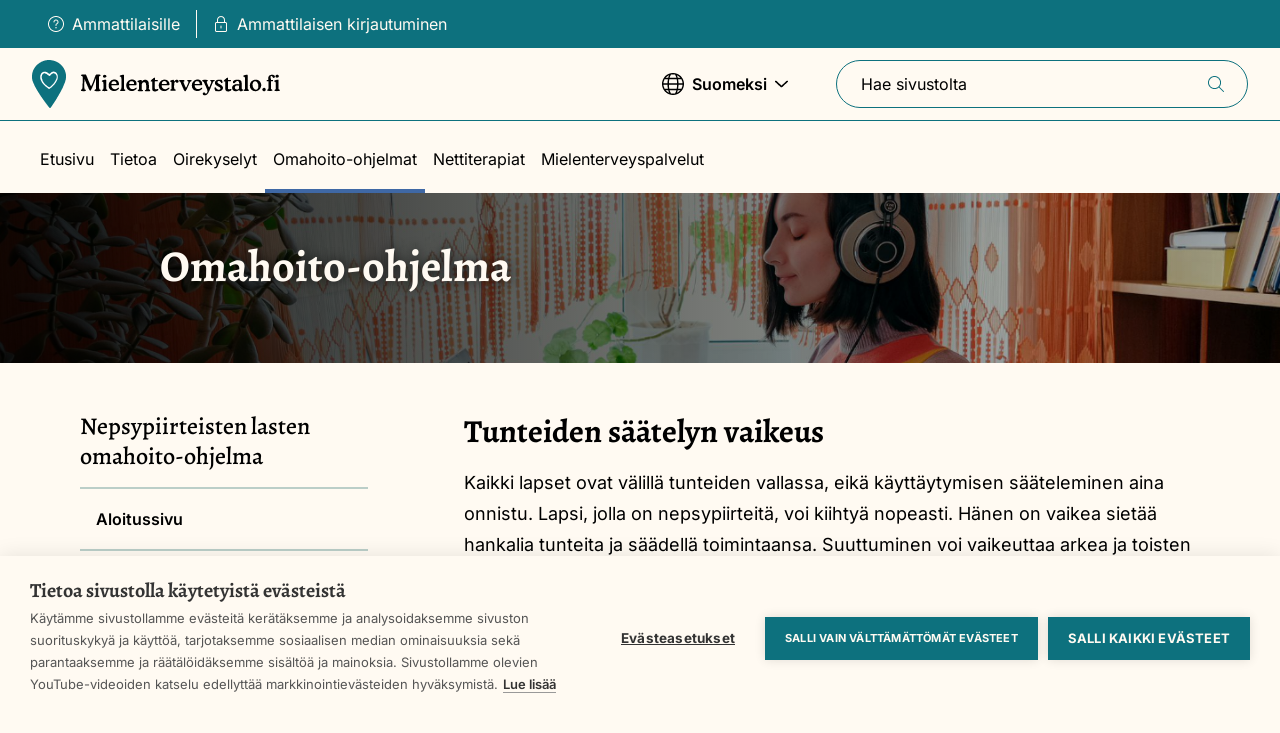

--- FILE ---
content_type: text/html; charset=UTF-8
request_url: https://www.mielenterveystalo.fi/fi/omahoito/nepsypiirteisten-lasten-omahoito-ohjelma/tunteiden-saatelyn-vaikeus
body_size: 32274
content:
<!DOCTYPE html>
<html lang="fi" dir="ltr" prefix="og: https://ogp.me/ns#">
  <head>
    <meta charset="utf-8" />
<script>var _mtm = window._mtm = window._mtm || [];
_mtm.push({'mtm.startTime': (new Date().getTime()), 'event': 'mtm.Start'});
var d=document, g=d.createElement('script'), s=d.getElementsByTagName('script')[0];
g.async=true; g.src='https://analytiikka2.terveyskyla.fi/js/container_NNBEZOYU.js'; s.parentNode.insertBefore(g,s);</script>
<meta name="description" content="Kaikki lapset ovat välillä tunteiden vallassa, eikä käyttäytymisen sääteleminen aina onnistu. Lapsi, jolla on nepsypiirteitä, voi kiihtyä nopeasti. Hänen on vaikea sietää hankalia tunteita ja säädellä toimintaansa. Suuttuminen voi vaikeuttaa arkea ja toisten kanssa toimimista." />
<link rel="canonical" href="https://www.mielenterveystalo.fi/fi/omahoito/nepsypiirteisten-lasten-omahoito-ohjelma/tunteiden-saatelyn-vaikeus" />
<link rel="image_src" href="https://www.mielenterveystalo.fi/sites/default/files/styles/social_share_image/public/2021-11/Neuropsykiatriset-hairiot-teema-banneri.jpg?itok=pICVySLO" />
<meta property="og:site_name" content="Mielenterveystalo.fi" />
<meta property="og:type" content="article" />
<meta property="og:url" content="https://www.mielenterveystalo.fi/fi/omahoito/nepsypiirteisten-lasten-omahoito-ohjelma/tunteiden-saatelyn-vaikeus" />
<meta property="og:title" content="Tunteiden säätelyn vaikeus" />
<meta property="og:description" content="Kaikki lapset ovat välillä tunteiden vallassa, eikä käyttäytymisen sääteleminen aina onnistu. Lapsi, jolla on nepsypiirteitä, voi kiihtyä nopeasti. Hänen on vaikea sietää hankalia tunteita ja säädellä toimintaansa. Suuttuminen voi vaikeuttaa arkea ja toisten kanssa toimimista." />
<meta property="og:image" content="https://www.mielenterveystalo.fi/sites/default/files/styles/social_share_image/public/2021-11/Neuropsykiatriset-hairiot-teema-banneri.jpg?itok=pICVySLO" />
<meta name="twitter:card" content="summary" />
<meta name="twitter:title" content="Tunteiden säätelyn vaikeus | Mielenterveystalo.fi" />
<meta name="twitter:description" content="Kaikki lapset ovat välillä tunteiden vallassa, eikä käyttäytymisen sääteleminen aina onnistu. Lapsi, jolla on nepsypiirteitä, voi kiihtyä nopeasti. Hänen on vaikea sietää hankalia tunteita ja säädellä toimintaansa. Suuttuminen voi vaikeuttaa arkea ja toisten kanssa toimimista." />
<meta name="twitter:image" content="https://www.mielenterveystalo.fi/sites/default/files/styles/social_share_image/public/2021-11/Neuropsykiatriset-hairiot-teema-banneri.jpg?itok=pICVySLO" />
<meta name="Generator" content="Drupal 10 (https://www.drupal.org)" />
<meta name="MobileOptimized" content="width" />
<meta name="HandheldFriendly" content="true" />
<meta name="viewport" content="width=device-width, initial-scale=1.0" />
<link rel="icon" href="/themes/custom/mtt/favicon.ico" type="image/vnd.microsoft.icon" />
<link rel="alternate" hreflang="fi" href="https://www.mielenterveystalo.fi/fi/omahoito/nepsypiirteisten-lasten-omahoito-ohjelma/tunteiden-saatelyn-vaikeus" />
<link rel="alternate" hreflang="sv" href="https://www.mielenterveystalo.fi/sv/egenvard/egenvardsprogrammet-barn-med-nepsy-drag/svarigheter-med-kansloreglering" />

    <title>Tunteiden säätelyn vaikeus | Mielenterveystalo.fi</title>
    <link rel="stylesheet" media="all" href="/sites/default/files/css/css_gd7TWDgCStqdNBBm5OAb2RcYtJ59faZlqxByFzs9cLY.css?delta=0&amp;language=fi&amp;theme=mtt&amp;include=eJxVyksOgCAMRdENEbok8goVVH6hkOjuHRnj8J5chLJXt4kEhj8Jv3Re1fg2hMJYHdniwGXKnBRzY2TTMRAHetL3-MSu2hfnXZMEo7dOKcRQeQDkICxA" />
<link rel="stylesheet" media="all" href="/sites/default/files/css/css_kZOi-7jUIDtUDRG7-WzKaDnGr6C12nmoZmvRhfNDLoc.css?delta=1&amp;language=fi&amp;theme=mtt&amp;include=eJxVyksOgCAMRdENEbok8goVVH6hkOjuHRnj8J5chLJXt4kEhj8Jv3Re1fg2hMJYHdniwGXKnBRzY2TTMRAHetL3-MSu2hfnXZMEo7dOKcRQeQDkICxA" />

    <script type="application/json" data-drupal-selector="drupal-settings-json">{"path":{"baseUrl":"\/","pathPrefix":"fi\/","currentPath":"node\/2516","currentPathIsAdmin":false,"isFront":false,"currentLanguage":"fi"},"pluralDelimiter":"\u0003","suppressDeprecationErrors":true,"ajaxPageState":{"libraries":"[base64]","theme":"mtt","theme_token":null},"ajaxTrustedUrl":{"form_action_p_pvdeGsVG5zNF_XLGPTvYSKCf43t8qZYSwcfZl2uzM":true,"\/fi\/omahoito\/nepsypiirteisten-lasten-omahoito-ohjelma\/tunteiden-saatelyn-vaikeus?ajax_form=1":true,"\/fi\/search":true},"gtag":{"tagId":"","consentMode":false,"otherIds":[],"events":[],"additionalConfigInfo":[]},"gtm":{"tagId":null,"settings":{"data_layer":"dataLayer","include_classes":false,"allowlist_classes":"google\nnonGooglePixels\nnonGoogleScripts\nnonGoogleIframes","blocklist_classes":"customScripts\ncustomPixels","include_environment":false,"environment_id":"env-3","environment_token":"RVg-mOf8lsDdnyGM4ZlB9w"},"tagIds":["GTM-WTHNJQL"]},"dataLayer":{"defaultLang":"en","languages":{"fi":{"id":"fi","name":"Finnish","direction":"ltr","weight":-10},"sv":{"id":"sv","name":"Swedish","direction":"ltr","weight":-9},"en":{"id":"en","name":"English","direction":"ltr","weight":-8},"es":{"id":"es","name":"Spanish","direction":"ltr","weight":-7},"it":{"id":"it","name":"Italian","direction":"ltr","weight":-6},"nb":{"id":"nb","name":"Norwegian","direction":"ltr","weight":-5},"pt-pt":{"id":"pt-pt","name":"Portuguese","direction":"ltr","weight":-4},"ru":{"id":"ru","name":"Russian","direction":"ltr","weight":-3},"uk":{"id":"uk","name":"Ukrainian","direction":"ltr","weight":-2},"smn":{"id":"smn","name":"Anar\u00e2\u0161kiel\u00e2n","direction":"ltr","weight":0},"sms":{"id":"sms","name":"Nu\u00f5rtts\u00e4\u00e4\u02b9m\u01e9i\u00f5\u02b9lle","direction":"ltr","weight":1},"se":{"id":"se","name":"Davvis\u00e1megillii","direction":"ltr","weight":2},"et":{"id":"et","name":"Estonian","direction":"ltr","weight":3}}},"userIsPro":false,"proLoginUrl":"https:\/\/www.mielenterveystalo.fi\/fi\/saml_login?ReturnTo=https%3A\/\/www.mielenterveystalo.fi\/fi\/pro","admin_feedback":{"yes_response":"Hienoa! Kiitos palautteesta.","no_response":"Kiitos palautteesta.","custom_text_response_on_no":null,"feedback_prompt_on_yes":true,"feedback_prompt_on_no":true,"feedback_enable_predefined_answers":false,"feedback_prompt":"Halutessasi voit antaa lis\u00e4\u00e4 palautetta.","feedback_allow_cancel":{"active":false,"timeout":3}},"ajax":{"edit-feedback-send":{"callback":"::validateFeedbackMsg","event":"mousedown","keypress":true,"prevent":"click","url":"\/fi\/omahoito\/nepsypiirteisten-lasten-omahoito-ohjelma\/tunteiden-saatelyn-vaikeus?ajax_form=1","httpMethod":"POST","dialogType":"ajax","submit":{"_triggering_element_name":"op","_triggering_element_value":"L\u00e4het\u00e4 palaute"}}},"user":{"uid":0,"permissionsHash":"cf4042398fabcb99daf255a4ca3dbf8ef4c670a2de7a2c8b20d6b9c1ff454e90"}}</script>
<script src="/sites/default/files/js/js_pk4RcSVh7OBaznSahQixbtQdJAgDq40VHTsDfq6mzBI.js?scope=header&amp;delta=0&amp;language=fi&amp;theme=mtt&amp;include=eJxdiEESgyAQBD9EyZOoYR2RuLhmISn9fZKjuXR1N-ZW97SQc4ZsEbdMWU22IOaMdR_0HTo9ni_6NS3mLcwYUFz0mLniXc17KGZFmQZKLF_894QHzvtsoY0Ri1qG_jQ5IQPHETt1WalH4kmX2tmTrJQt28n-AZHVSM4"></script>
<script src="/modules/contrib/google_tag/js/gtag.js?t7b9wg"></script>
<script src="/modules/contrib/google_tag/js/gtm.js?t7b9wg"></script>

  </head>
  <body>
    <noscript><iframe src="https://www.googletagmanager.com/ns.html?id=GTM-WTHNJQL"
                  height="0" width="0" style="display:none;visibility:hidden"></iframe></noscript>

      <div class="dialog-off-canvas-main-canvas" data-off-canvas-main-canvas>
    
<div  class="page">
      

  
<header  class="header">
    <a href="#main-content" class="visually-hidden focusable">
    Siirry pääsisältöön
  </a>

  <div  class="header__bar-wrapper">
    <div  class="header__bar">
            <div  class="header__login-desktop">
                



    

<nav role="navigation" aria-label="User menu"  class="login-menu">
  <div  class="login-menu__list">
    

  
<ul
   class="list-links"
  >
                          

<li  class="list-links__item">
  
                                
                




  
<a
  
  
   class="link link--with-icon"
        href="https://www.mielenterveystalo.fi/fi/ammattilaisille"
  >
      

<svg  class="icon icon--before"

      aria-hidden="true"
  
  
  >
  
  
  <use xlink:href="/themes/custom/mtt/dist/icons.svg#question-circle"></use>
</svg>
  
  Ammattilaisille
  
  </a>
                          </li>
                  

<li  class="list-links__item">
  
                                
                




  
<a
  
  
   class="link link--with-icon"
        href="/fi/saml_login?ReturnTo=https%3A//www.mielenterveystalo.fi/fi/pro"
  >
      

<svg  class="icon icon--before"

      aria-hidden="true"
  
  
  >
  
  
  <use xlink:href="/themes/custom/mtt/dist/icons.svg#lock"></use>
</svg>
  
  Ammattilaisen kirjautuminen
  
  </a>
                          </li>
                  </ul>
    </div>
</nav>


            </div>
    </div>
  </div>

  <div  class="header__inner">
    <div  class="header__main">
            <div  class="header__item header__item--mobile">
                  
<button  class="menu-switcher" aria-expanded="false">
  
  <span  class="open-menu">
    
<span  class="visually-hidden">
      Näytä valikko
  </span>
    

<svg  class="icon"

      aria-hidden="true"
  
  
  >
  
  
  <use xlink:href="/themes/custom/mtt/dist/icons.svg#navigation-menu"></use>
</svg>
  </span>
  <span  class="close-menu">
    
<span  class="visually-hidden">
      Sulje valikko
  </span>
    

<svg  class="icon"

      aria-hidden="true"
  
  
  >
  
  
  <use xlink:href="/themes/custom/mtt/dist/icons.svg#close"></use>
</svg>
  </span>
</button>
              </div>
      
      <div  class="header__item header__item--branding">
                  






<a
  
  
   class="header-branding"
        href="/fi"
  >
  
      
<span  class="visually-hidden">
      Front page
  </span>

    
      
  
<div  class="svg" aria-hidden=true>
      <?xml version="1.0" encoding="utf-8"?>
<!-- Generator: Adobe Illustrator 25.4.1, SVG Export Plug-In . SVG Version: 6.00 Build 0)  -->
<svg version="1.1" xmlns="http://www.w3.org/2000/svg" xmlns:xlink="http://www.w3.org/1999/xlink" x="0px" y="0px"
	 viewBox="0 0 289 56" style="enable-background:new 0 0 289 56;" xml:space="preserve">
<style type="text/css">
	.st0{fill:#0D717E;}
	.st1{fill:#FFFFFF;}
</style>
<path class="st0" d="M39.7,20.3c-0.2,1.9-0.7,3.8-1.3,5.6c-1.6,4.5-3.6,8.9-6.1,13C29.2,44.6,25.8,50,22,55.3
	c-0.6,0.9-1.4,0.9-2.1,0c-1.8-2.4-3.6-4.7-5.4-7.1c-3.1-4.2-6-8.6-8.7-13.1c-1.8-2.9-3.3-6-4.6-9.2c-1-2.3-1.4-4.8-1.3-7.2
	c0.2-4.2,1.7-8.1,4.4-11.4C7,4.2,10.6,1.8,14.6,0.7c2.5-0.7,5.1-0.9,7.7-0.5c6.8,0.9,12,4.5,15.3,10.5C39.1,13.7,39.8,17,39.7,20.3"
	/>
<path class="st1" d="M20.4,18.7c-0.7-0.2-1.7-1.1-2.3-1.5c-0.9-0.8-2-1.3-3.1-1.6c-3.1-0.7-4,3.3-3.5,5.7c1,4.4,2.5,5.9,5.6,8.6
	c0.8,0.6,1.6,1.2,2.5,1.7c0.2,0.1,0.4,0.2,0.6,0.2c0.2,0,0.4-0.1,0.6-0.2c3.6-3,4.6-4.1,6.9-8.2c1.4-2.5,1.6-4.8,0-6.6
	c-0.4-0.5-1-0.9-1.6-1.1c-0.6-0.2-1.3-0.2-1.9,0c-0.8,0.3-1.5,0.8-2.1,1.5C21.7,17.5,20.9,18.9,20.4,18.7L20.4,18.7z M19.7,15.9
	c0.1,0.1,0.2,0.1,0.3,0.2c0.1,0,0.2,0.1,0.3,0.1c0.1,0,0.2,0,0.3-0.1c0.1,0,0.2-0.1,0.3-0.2l0.1-0.1c0.1-0.1,0.2-0.3,0.3-0.4
	c1-0.9,2.2-1.9,3.5-1.9c0.8,0,1.6,0.2,2.3,0.5c0.7,0.3,1.3,0.8,1.8,1.5c1.5,2,1.5,5,0.6,7.3c-0.8,2.1-1.9,4-3.3,5.6
	c-0.9,1.2-2,2.2-3.1,3.2c-1,0.8-1.7,1.3-2.7,2c-0.1,0.1-0.3,0.2-0.5,0.2c-0.2,0-0.3-0.1-0.5-0.2c-2.3-1.6-4.5-3.4-6.4-5.5
	c-1.2-1.4-2.2-3.1-2.9-4.8c-0.9-2.4-0.9-5.6,0.7-7.7c0.5-0.7,1.3-1.3,2.1-1.6c0.9-0.3,1.8-0.4,2.7-0.3C17.3,14,18.5,14.8,19.7,15.9"
	/>
<g>
	<path d="M114.1,29.5h6.4l0,0c0.7,0,1.1-0.1,1.2-0.3c0.2-0.3,0.3-0.7,0.2-1.1c0-0.7-0.1-1.4-0.3-2.1c-0.3-0.7-0.6-1.3-1.1-1.8
		c-0.5-0.5-1.2-0.9-1.8-1.1c-0.7-0.2-1.4-0.4-2.1-0.3c-0.9,0-1.8,0.1-2.6,0.5c-0.8,0.3-1.6,0.8-2.2,1.5c-0.6,0.7-1.1,1.4-1.5,2.3
		c-0.3,0.9-0.5,1.8-0.4,2.7c0,0.9,0.1,1.7,0.4,2.5c0.3,0.8,0.8,1.5,1.4,2.1c0.9,0.9,2,1.5,3.2,1.7c1.2,0.3,2.5,0.2,3.7-0.3
		c0.8-0.3,1.5-0.8,2.2-1.3c0.3-0.3,0.6-0.5,0.9-0.9c0.2-0.2,0.3-0.5,0.3-0.8c0-0.1,0-0.2,0-0.2c0-0.1-0.1-0.1-0.1-0.2
		c-0.1-0.1-0.1-0.1-0.2-0.1c-0.1,0-0.2,0-0.3,0c-0.4,0.1-0.7,0.3-1,0.5c-0.2,0.2-0.4,0.3-0.5,0.4c-0.4,0.3-0.8,0.5-1.3,0.6
		c-0.4,0.1-0.9,0.2-1.4,0.2c-1.1,0-2.1-0.4-2.8-1.1s-1.2-1.7-1.2-2.8c0-0.3,0-0.5,0.1-0.6C113.5,29.5,113.8,29.5,114.1,29.5z
		 M113.2,27.6c0-0.4,0.1-0.8,0.2-1.1c0.1-0.4,0.3-0.7,0.6-1c0.3-0.3,0.6-0.5,0.9-0.6c0.4-0.1,0.7-0.2,1.1-0.2c0.4,0,0.8,0.1,1.2,0.2
		c0.4,0.1,0.7,0.4,1,0.6c0.3,0.3,0.5,0.6,0.6,1c0.1,0.4,0.2,0.7,0.2,1.1c0,0.1,0,0.1,0,0.2c0,0.1-0.1,0.1-0.1,0.2
		c-0.2,0.1-0.4,0.1-0.7,0.1H114c-0.2,0-0.4,0-0.6-0.1h0c-0.1,0-0.1-0.1-0.1-0.2S113.2,27.6,113.2,27.6z"/>
	<path d="M87.4,34.6c-0.2-0.1-0.3-0.1-0.5-0.2c-0.1-0.1-0.2-0.2-0.3-0.3s-0.1-0.2-0.1-0.4c-0.1-0.6-0.1-1.2-0.1-1.7
		c0-0.7,0-1.7,0-3.2v-0.1l0.1-3.3V24c0-0.3,0-0.6-0.2-0.8c-0.1-0.1-0.1-0.2-0.2-0.2s-0.2-0.1-0.3-0.1c-0.5,0-0.9,0.1-1.4,0.2
		c-0.7,0.2-1.3,0.4-2,0.6c-0.3,0.1-0.6,0.3-0.8,0.5c-0.1,0.1-0.1,0.1-0.2,0.2c0,0.1-0.1,0.2-0.1,0.3c0,0.3,0.3,0.5,0.8,0.7
		c0.2,0.1,0.4,0.1,0.6,0.2c0.2,0.1,0.3,0.3,0.4,0.8c0.1,0.9,0.1,1.8,0.1,2.7v3.3c0,0.5,0,1-0.1,1.4c0,0.1-0.1,0.3-0.2,0.4
		c-0.1,0.1-0.2,0.2-0.3,0.3c-0.1,0-0.2,0.1-0.3,0.1c-0.4,0.2-0.6,0.4-0.6,0.7c0,0.2,0.1,0.4,0.2,0.5c0.1,0.1,0.3,0.2,0.5,0.3
		c0.9,0.2,1.7,0.3,2.6,0.2c0.8,0,1.6,0,2.3-0.2c0.4-0.1,0.6-0.4,0.6-0.7S87.9,34.8,87.4,34.6z"/>
	<path d="M137.1,34.6c-0.1,0-0.2-0.1-0.3-0.1c-0.2-0.1-0.4-0.3-0.5-0.5c-0.1-0.4-0.2-0.9-0.1-1.3v-3.4c0-1-0.1-2.1-0.3-3.1
		c-0.1-0.6-0.4-1.2-0.8-1.7c-0.4-0.5-0.9-0.8-1.5-1.1c-0.6-0.3-1.2-0.4-1.8-0.4c-1.2,0-2.3,0.5-3.1,1.3l-0.3,0.3l-0.3,0.3
		c0,0,0,0-0.1,0h-0.1c0,0-0.1,0-0.1,0c0,0,0-0.1,0-0.1v-0.8c0-0.2,0-0.4-0.2-0.6c-0.1-0.1-0.1-0.1-0.2-0.2c-0.1,0-0.2,0-0.3,0
		c-0.5,0-0.9,0.1-1.3,0.2c-0.6,0.2-1.3,0.4-1.9,0.6c-0.3,0.1-0.6,0.3-0.8,0.5c-0.1,0.1-0.1,0.1-0.2,0.2c0,0.1-0.1,0.2-0.1,0.3
		c0,0.3,0.3,0.5,0.8,0.7c0.2,0.1,0.4,0.1,0.6,0.2c0.2,0.1,0.3,0.3,0.4,0.8c0.1,0.9,0.1,1.8,0.1,2.7v3.2c0,0.5,0,1-0.1,1.4
		c0,0.1-0.1,0.3-0.2,0.4c-0.1,0.1-0.2,0.2-0.3,0.3c-0.1,0-0.2,0.1-0.3,0.1c-0.4,0.2-0.6,0.4-0.6,0.7c0,0.2,0.1,0.4,0.2,0.5
		c0.1,0.1,0.3,0.2,0.5,0.3c0.9,0.2,1.7,0.3,2.6,0.2c0.8,0,1.6,0,2.3-0.2c0.4-0.1,0.6-0.4,0.6-0.7s-0.2-0.5-0.7-0.7
		c-0.2-0.1-0.3-0.1-0.5-0.2c-0.1-0.1-0.2-0.1-0.2-0.2c-0.1-0.1-0.1-0.2-0.1-0.3c-0.1-0.5-0.1-1.1-0.1-1.6c0-1.7,0-2.9,0.1-3.6
		c0-0.5,0.2-1.1,0.4-1.6c0.2-0.4,0.6-0.8,1-1.1c0.4-0.3,0.9-0.4,1.3-0.4c0.4,0,0.8,0,1.1,0.2c0.3,0.2,0.6,0.5,0.8,0.8
		c0.4,0.7,0.6,2.4,0.6,5.2c0,0.7,0,1.3-0.1,2c0,0.1-0.1,0.3-0.1,0.4c-0.1,0.1-0.2,0.2-0.3,0.3c-0.2,0.1-0.3,0.2-0.5,0.2
		c-0.4,0.2-0.6,0.4-0.6,0.7s0.2,0.5,0.6,0.7c0.8,0.2,1.6,0.2,2.4,0.2c0.9,0,1.7,0,2.6-0.2c0.2,0,0.3-0.1,0.4-0.3
		c0.1-0.1,0.2-0.3,0.2-0.5C137.8,35,137.6,34.8,137.1,34.6z"/>
	<path d="M147,34c-0.1-0.1-0.3-0.2-0.5-0.2c-0.3,0-0.6,0.1-0.9,0.2c-0.3,0.1-0.7,0.2-1.1,0.2c-0.2,0-0.4,0-0.6-0.1
		c-0.2-0.1-0.3-0.2-0.5-0.3c-0.2-0.3-0.3-1-0.3-2.1v-6.4c0-0.1,0-0.2,0.1-0.3c0,0,0.1-0.1,0.1-0.1c0,0,0.1,0,0.1,0h2.7
		c0.1,0,0.2,0,0.2,0c0.1,0,0.1-0.1,0.2-0.1c0.1-0.1,0.1-0.3,0.1-0.5v-0.3c0-0.2,0-0.3-0.1-0.5c-0.1-0.1-0.3-0.1-0.4-0.1h-2.9v-2.4
		c0-0.1,0-0.1,0-0.2c0-0.1-0.1-0.1-0.1-0.1c-0.1-0.1-0.3-0.1-0.4-0.1c-0.3,0-0.9,0.4-1.8,1.2l-0.5,0.4l-0.6,0.5
		c-0.9,0.8-1.4,1.3-1.4,1.6v0.3c0,0.1,0,0.1,0,0.2c0,0.1,0,0.1,0.1,0.2c0.1,0.1,0.2,0.1,0.4,0.1h1.2v7c0,0.9,0,1.8,0.2,2.7
		c0.1,0.4,0.3,0.8,0.6,1.1c0.3,0.3,0.7,0.5,1.1,0.6c0.5,0.1,1,0.2,1.4,0.2c0.9,0,1.7-0.2,2.5-0.7c0.7-0.4,1.4-0.9,1.4-1.4
		C147.4,34.2,147.1,34.1,147,34z"/>
	<path d="M284.2,20.2C284.2,20.2,284.2,20.2,284.2,20.2C284.1,20.2,284.1,20.2,284.2,20.2L284.2,20.2z"/>
	<path d="M93.5,29.5l6.4,0c0.6,0,1.1-0.1,1.2-0.3c0.2-0.3,0.3-0.7,0.2-1.1c0-0.7-0.1-1.4-0.3-2.1c-0.3-0.7-0.6-1.3-1.1-1.8
		c-0.5-0.5-1.2-0.9-1.8-1.1c-0.7-0.2-1.4-0.4-2.1-0.3c-0.9,0-1.8,0.1-2.6,0.5c-0.8,0.3-1.6,0.8-2.2,1.5c-0.6,0.7-1.1,1.5-1.5,2.3
		c-0.3,0.9-0.5,1.8-0.4,2.7c0,0.9,0.1,1.7,0.4,2.5s0.8,1.5,1.4,2.1c0.9,0.9,2,1.5,3.2,1.7c1.2,0.3,2.5,0.2,3.7-0.3
		c0.8-0.3,1.5-0.8,2.2-1.3c0.3-0.3,0.6-0.5,0.9-0.9c0.2-0.2,0.3-0.5,0.3-0.8c0-0.1,0-0.2,0-0.2c0-0.1-0.1-0.1-0.1-0.2
		c-0.1-0.1-0.1-0.1-0.2-0.1c-0.1,0-0.2,0-0.3,0c-0.4,0.1-0.7,0.3-1,0.5c-0.2,0.2-0.4,0.3-0.5,0.4c-0.4,0.3-0.8,0.5-1.3,0.7
		c-0.4,0.1-0.9,0.2-1.4,0.2c-0.5,0-1-0.1-1.5-0.3c-0.5-0.2-0.9-0.5-1.3-0.9c-0.4-0.4-0.7-0.8-0.9-1.3s-0.3-1-0.3-1.5
		c0-0.3,0-0.5,0.1-0.6C92.9,29.6,93.2,29.5,93.5,29.5z M92.6,27.6c0-0.4,0.1-0.8,0.2-1.1c0.1-0.4,0.3-0.7,0.6-1
		c0.3-0.3,0.6-0.5,0.9-0.6c0.4-0.1,0.7-0.2,1.1-0.2c0.4,0,0.8,0.1,1.2,0.2c0.4,0.1,0.7,0.4,1,0.6c0.3,0.3,0.5,0.6,0.6,1
		s0.2,0.7,0.2,1.1c0,0.1,0,0.1,0,0.2c0,0.1-0.1,0.1-0.1,0.2c-0.2,0.1-0.4,0.1-0.7,0.1h-4.2c-0.2,0-0.4,0-0.6-0.1v0
		c-0.1,0-0.1-0.1-0.1-0.2C92.6,27.7,92.5,27.7,92.6,27.6z"/>
	<path d="M83.2,20.2L83.2,20.2c0.4,0.3,0.9,0.4,1.4,0.4c0.6,0,1.1-0.2,1.5-0.5c0.3-0.2,0.5-0.6,0.6-1c0.1-0.4-0.1-0.8-0.3-1.1
		c-0.1-0.1-0.1-0.2-0.2-0.2c-0.4-0.3-0.9-0.5-1.4-0.5c-0.5,0-1.1,0.2-1.5,0.5c-0.2,0.2-0.3,0.3-0.5,0.6c-0.1,0.2-0.2,0.5-0.2,0.7
		c0,0.2,0,0.4,0.1,0.6S83,20.1,83.2,20.2z"/>
	<path d="M108.3,34.6c-0.3-0.1-0.5-0.2-0.7-0.4c-0.2-0.4-0.3-0.8-0.3-1.2c0-0.6-0.1-2.1-0.1-4.4c0-3.1,0-6.3,0.1-9.3v-1
		c0-0.3,0-0.6-0.2-0.9c-0.1-0.1-0.1-0.1-0.2-0.2c-0.1,0-0.2-0.1-0.3-0.1c-0.5,0-0.9,0.1-1.3,0.2c-0.6,0.1-1.2,0.3-1.7,0.5
		c-0.4,0.1-0.8,0.3-1.2,0.5c-0.1,0.1-0.1,0.1-0.2,0.2c0,0.1-0.1,0.2-0.1,0.3c0,0.3,0.3,0.5,0.8,0.7c0.3,0.1,0.5,0.2,0.8,0.3
		c0.2,0.1,0.3,0.5,0.4,1.1c0.1,0.6,0.1,2,0.1,4.2v3.5l0,0v2c0,0.9,0,1.7-0.1,2.6c0,0.4-0.1,0.7-0.3,1c-0.2,0.2-0.4,0.3-0.7,0.4
		c-0.4,0.2-0.6,0.4-0.6,0.6c0,0.2,0.1,0.4,0.2,0.5c0.1,0.1,0.3,0.2,0.5,0.3c0.9,0.2,1.7,0.3,2.6,0.2c0.8,0,1.6,0,2.3-0.2
		c0.2,0,0.3-0.1,0.4-0.2c0.1-0.1,0.1-0.3,0.1-0.5c0-0.2,0-0.3-0.1-0.5C108.6,34.7,108.5,34.6,108.3,34.6z"/>
	<path d="M284.2,20.2c0.4,0.3,0.9,0.4,1.4,0.4c0.5,0,1.1-0.2,1.5-0.5c0.2-0.1,0.3-0.3,0.4-0.4c0.1-0.2,0.2-0.4,0.2-0.6
		c0-0.2,0-0.4,0-0.6c-0.1-0.2-0.1-0.4-0.3-0.5c-0.1-0.1-0.2-0.2-0.2-0.3c-0.4-0.3-0.9-0.5-1.4-0.5c-0.5,0-1.1,0.2-1.5,0.5
		c-0.2,0.2-0.3,0.3-0.4,0.6c-0.1,0.2-0.2,0.5-0.1,0.7c0,0.2,0,0.4,0.1,0.6C283.8,19.9,284,20.1,284.2,20.2z"/>
	<path d="M218.9,28.4l-0.1-0.1c-0.8-0.3-1.5-0.8-2.1-1.3c-0.3-0.3-0.5-0.6-0.5-1c0-0.4,0.1-0.8,0.4-1.1l0,0c0.3-0.3,0.8-0.4,1.2-0.4
		c0.4,0,0.9,0.1,1.2,0.3c0.4,0.3,0.8,0.7,1,1.1c0.2,0.3,0.4,0.6,0.7,0.9c0.2,0.1,0.4,0.2,0.6,0.2c0.1,0,0.2,0,0.3-0.1
		c0.1,0,0.2-0.1,0.2-0.2c0.1-0.2,0.2-0.5,0.2-0.7c0-0.8-0.2-1.5-0.6-2.1c-0.4-0.7-0.8-1-1.2-1c-0.1,0-0.3,0-0.4,0.1
		c-0.2,0.1-0.4,0.1-0.6,0.2c-0.3-0.1-0.6-0.1-0.9-0.2c-0.3,0-0.6,0-0.9,0c-1.1,0-2.2,0.3-3,1c-0.4,0.3-0.7,0.8-0.9,1.2
		c-0.2,0.5-0.3,1-0.3,1.5c0,0.8,0.2,1.5,0.7,2.1c0.8,0.8,1.7,1.4,2.8,1.9c0.2,0.1,0.4,0.2,0.7,0.4c1.5,0.7,2.2,1.4,2.2,2.1
		c0,0.2,0,0.4-0.1,0.6c-0.1,0.2-0.2,0.4-0.4,0.5c-0.4,0.3-0.9,0.5-1.4,0.4c-0.5,0-1-0.1-1.4-0.3c-0.4-0.2-0.8-0.4-1.1-0.8
		c-0.2-0.2-0.4-0.5-0.5-0.8c-0.4-0.7-0.8-1-1.2-1c-0.1,0-0.2,0-0.3,0.1c-0.1,0-0.2,0.1-0.2,0.2c-0.2,0.2-0.3,0.4-0.3,0.7
		c0,0.7,0.1,1.4,0.4,2c0.1,0.5,0.4,1,0.8,1.4c0.1,0.1,0.2,0.1,0.3,0.2c0.1,0,0.2,0.1,0.3,0.1c0.1,0,0.3,0,0.4-0.1
		c0.1-0.1,0.3-0.1,0.4-0.2c0.5,0.1,1,0.2,1.4,0.2v0c0.3,0.1,0.7,0.1,1,0.1c1.3,0,2.5-0.4,3.5-1.2c0.4-0.4,0.8-0.8,1-1.3
		c0.2-0.5,0.4-1.1,0.4-1.6C222.5,30.9,221.3,29.6,218.9,28.4z"/>
	<path d="M245.3,34.2c-0.2,0-0.3-0.1-0.4-0.1c-0.1,0-0.2-0.1-0.2-0.2c-0.1-0.1-0.1-0.2-0.1-0.3c-0.1-0.4-0.1-0.7-0.1-1.1l-0.1-4.2
		c0-0.9-0.1-1.8-0.2-2.6c-0.1-0.5-0.3-0.9-0.6-1.3c-0.4-0.5-1-0.9-1.6-1.1c-0.8-0.3-1.6-0.4-2.5-0.4c-1.3,0-2.7,0.2-3.9,0.8
		c-1,0.5-1.5,1.2-1.5,2.1c0,0.3,0.1,0.6,0.3,0.9c0.1,0.1,0.2,0.2,0.4,0.3c0.1,0.1,0.3,0.1,0.4,0.1c0.3,0,0.7-0.1,0.9-0.3
		c0.3-0.2,0.5-0.4,0.7-0.7c0.1-0.1,0.2-0.3,0.3-0.3c0.3-0.4,0.7-0.6,1.1-0.9c0.4-0.2,0.8-0.3,1.3-0.3c0.3,0,0.5,0,0.8,0.1
		c0.2,0.1,0.5,0.3,0.6,0.5c0.4,0.5,0.5,1.1,0.5,1.8v1.4c-0.5-0.1-0.9-0.1-1.3-0.2c-0.4,0-0.8-0.1-1.1-0.1c-1.8,0-3.2,0.4-4.2,1.2
		c-0.5,0.4-0.9,0.9-1.2,1.4c-0.3,0.6-0.4,1.2-0.4,1.8c0,0.5,0.1,1.1,0.3,1.6c0.2,0.5,0.5,0.9,0.9,1.3c0.8,0.8,1.9,1.1,3.1,1.1
		c1.2,0,2.3-0.4,3.2-1.1c0.2-0.1,0.4-0.2,0.6-0.3c0.2,0.2,0.5,0.4,0.7,0.7c0.1,0.2,0.3,0.3,0.5,0.5c0.2,0.1,0.4,0.2,0.7,0.2
		c0.7,0,1.4-0.2,2-0.5c0.6-0.3,0.9-0.7,0.9-1.1C246.1,34.6,245.8,34.4,245.3,34.2z M240.8,33.8c-0.3,0.2-0.5,0.4-0.9,0.5
		c-0.3,0.1-0.6,0.1-1,0.1c-0.7,0-1.3-0.2-1.8-0.6c-0.2-0.2-0.4-0.5-0.5-0.8c-0.1-0.3-0.2-0.6-0.2-0.9c0-0.3,0.1-0.7,0.2-1
		c0.2-0.3,0.4-0.6,0.7-0.8c0.6-0.5,1.4-0.7,2.2-0.6c0.3,0,0.6,0,0.9,0.1c0.3,0,0.6,0.1,1,0.2l-0.1,1.9
		C241.4,32.6,241.2,33.3,240.8,33.8z"/>
	<path d="M152.1,29.5l6.4,0c0.5,0,1.1,0,1.6-0.3c0.2-0.3,0.3-0.7,0.2-1.1c-0.1-1.5-0.7-2.8-1.8-3.8c-1.1-1-2.5-1.5-4-1.4
		c-0.9,0-1.8,0.1-2.6,0.5c-0.8,0.3-1.6,0.8-2.2,1.5c-0.6,0.7-1.1,1.4-1.5,2.3c-0.3,0.9-0.5,1.8-0.4,2.7c0,0.9,0.1,1.7,0.4,2.5
		c0.3,0.8,0.8,1.5,1.4,2.1c0.9,0.9,2,1.5,3.2,1.7s2.5,0.2,3.7-0.3c0.8-0.3,1.5-0.8,2.2-1.3c0.3-0.3,0.6-0.5,0.9-0.9
		c0.2-0.3,0.7-0.5,0.7-0.8c0-0.1,0-0.2,0-0.2c0-0.1-0.1-0.1-0.1-0.2c-0.3-0.1-0.6-0.2-0.9-0.2c-0.4,0.1-0.7,0.3-1,0.5
		c-0.2,0.2-0.4,0.3-0.5,0.4c-0.4,0.3-0.8,0.5-1.3,0.7c-0.4,0.1-0.9,0.2-1.4,0.2c-1.1,0-2.1-0.4-2.8-1.2c-0.7-0.7-1.2-1.7-1.2-2.8
		c0-0.3,0-0.5,0.1-0.6C151.6,29.6,151.9,29.5,152.1,29.5z M151.3,27.5c0-0.4,0.1-0.8,0.2-1.1c0.1-0.4,0.3-0.7,0.6-1
		c0.3-0.3,0.6-0.5,0.9-0.6s0.7-0.2,1.1-0.2c0.4,0,0.8,0.1,1.2,0.2c0.4,0.1,0.7,0.4,1,0.6c0.3,0.3,0.5,0.6,0.6,1
		c0.1,0.4,0.2,0.7,0.2,1.1c0,0.1,0,0.1,0,0.2s-0.1,0.1-0.1,0.2c-0.2,0.1-0.4,0.1-0.7,0.1h-4.2c-0.2,0-0.4,0-0.6-0.1l0,0
		c-0.1,0-0.1-0.1-0.1-0.2C151.3,27.7,151.3,27.6,151.3,27.5z"/>
	<path d="M252.4,34.6c-0.3-0.1-0.5-0.2-0.7-0.4c-0.2-0.4-0.3-0.8-0.3-1.2c-0.1-0.6-0.1-2.1-0.1-4.4c0-3.1,0-6.3,0.1-9.3v-1
		c0-0.3,0-0.6-0.2-0.9c-0.1-0.1-0.1-0.1-0.2-0.2c-0.1,0-0.2-0.1-0.3-0.1c-0.5,0-0.9,0.1-1.4,0.2c-0.6,0.1-1.2,0.3-1.7,0.5
		c-0.4,0.1-0.8,0.3-1.2,0.5c-0.1,0.1-0.1,0.1-0.2,0.2c0,0.1-0.1,0.2-0.1,0.3c0,0.3,0.3,0.5,0.8,0.7c0.3,0.1,0.5,0.2,0.8,0.3
		c0.2,0.1,0.3,0.5,0.4,1.1c0.1,0.6,0.1,2,0.1,4.2v3.5l0.1,0v2c0,0.9,0,1.7-0.1,2.6c0,0.4-0.1,0.7-0.3,1c-0.2,0.2-0.4,0.3-0.7,0.4
		c-0.4,0.2-0.6,0.4-0.6,0.6c0,0.2,0.1,0.4,0.2,0.5c0.1,0.1,0.3,0.2,0.5,0.3c0.9,0.2,1.7,0.3,2.6,0.2c0.8,0,1.6,0,2.3-0.2
		c0.4-0.1,0.7-0.4,0.7-0.7c0-0.2-0.1-0.3-0.2-0.5C252.7,34.7,252.5,34.6,252.4,34.6z"/>
	<path d="M271.4,32.7c-0.4-0.2-0.9-0.3-1.3-0.2s-0.9,0.3-1.2,0.7c-0.3,0.4-0.5,0.8-0.5,1.3c0,0.5,0.2,1,0.6,1.4
		c0.3,0.3,0.8,0.5,1.2,0.6c0.5,0,0.9-0.1,1.3-0.3c0.4-0.3,0.7-0.6,0.8-1.1c0.1-0.4,0.1-0.9-0.1-1.4
		C272.2,33.2,271.8,32.9,271.4,32.7z"/>
	<path d="M288.3,34.6c-0.2-0.1-0.3-0.1-0.5-0.2c-0.1-0.1-0.2-0.2-0.3-0.3c-0.1-0.1-0.1-0.2-0.1-0.4c-0.1-0.6-0.1-1.2-0.1-1.7
		c0-0.7,0-1.7,0-3.2v-0.1l0.1-3.3V24c0-0.3,0-0.6-0.2-0.8c-0.1-0.1-0.1-0.2-0.2-0.2c-0.1,0-0.2-0.1-0.3-0.1c-0.5,0-0.9,0.1-1.4,0.2
		c-0.7,0.2-1.3,0.4-2,0.6c-0.3,0.1-0.6,0.3-0.8,0.5c-0.1,0.1-0.1,0.1-0.2,0.2c0,0.1-0.1,0.2-0.1,0.3c0,0.3,0.3,0.5,0.8,0.7
		c0.2,0.1,0.4,0.1,0.6,0.2c0.2,0.1,0.3,0.3,0.4,0.8c0.1,0.9,0.1,1.8,0.1,2.7v3.3c0,0.5,0,1-0.1,1.4c0,0.1-0.1,0.3-0.2,0.4
		c-0.1,0.1-0.2,0.2-0.3,0.3c-0.1,0-0.2,0.1-0.3,0.1c-0.4,0.2-0.6,0.4-0.6,0.7c0,0.2,0.1,0.4,0.2,0.5c0.1,0.1,0.3,0.2,0.5,0.3
		c0.9,0.2,1.7,0.3,2.6,0.2c0.8,0,1.6,0,2.3-0.2c0.4-0.1,0.6-0.4,0.6-0.7C289,35,288.8,34.8,288.3,34.6z"/>
	<path d="M283,20.1c0.1-0.2,0.1-0.3,0.1-0.5c0-0.3-0.1-0.7-0.2-1s-0.4-0.6-0.7-0.7c-0.7-0.5-1.5-0.7-2.4-0.7
		c-1.2-0.1-2.4,0.3-3.3,1.1c-0.4,0.4-0.7,0.9-0.9,1.4c-0.2,0.5-0.3,1.1-0.3,1.7c0,0.3,0,0.6,0,0.9c0,0.3,0.1,0.7,0.1,1H274
		c-0.1,0-0.2,0-0.2,0c-0.1,0-0.1,0.1-0.2,0.1c-0.1,0.1-0.1,0.3-0.1,0.5v0.3c0,0.2,0,0.3,0.1,0.5c0.1,0.1,0.1,0.1,0.2,0.1
		c0.1,0,0.1,0,0.2,0h1.5v7.5c0,0.5,0,1-0.1,1.5c0,0.1-0.1,0.2-0.2,0.3c-0.1,0.1-0.2,0.2-0.3,0.3l-0.3,0.1c-0.4,0.1-0.6,0.4-0.6,0.6
		c0,0.2,0.1,0.3,0.2,0.5c0.1,0.1,0.3,0.2,0.4,0.3c0.8,0.2,1.7,0.2,2.5,0.2c0.8,0,1.7,0,2.5-0.2c0.4-0.1,0.6-0.4,0.6-0.7
		s-0.3-0.6-0.8-0.8c-0.2-0.1-0.4-0.1-0.5-0.2c-0.1-0.1-0.2-0.2-0.2-0.3c-0.1-0.1-0.1-0.2-0.1-0.4c-0.1-0.7-0.1-1.5-0.1-2.2v-6.6h1.9
		c0.1,0,0.2,0,0.2,0c0.1,0,0.1-0.1,0.2-0.1c0.1-0.1,0.1-0.3,0.1-0.5v-0.3c0-0.2,0-0.3-0.1-0.5c-0.1-0.1-0.3-0.1-0.4-0.1h-1.9
		c0-0.7-0.1-1.4-0.3-2l0,0c-0.1-0.5-0.2-1-0.3-1.4c0-0.2,0-0.3,0.1-0.4c0.1-0.1,0.1-0.3,0.2-0.4c0.1-0.1,0.2-0.2,0.4-0.2
		c0.1-0.1,0.3-0.1,0.4-0.1c0.3,0,0.5,0.1,0.8,0.3c0.2,0.2,0.4,0.4,0.5,0.7c0.1,0.2,0.2,0.4,0.2,0.5c0.1,0.2,0.3,0.4,0.6,0.5
		c0.2,0.1,0.5,0.2,0.7,0.2c0.2,0,0.3,0,0.5-0.1c0.2-0.1,0.3-0.1,0.5-0.3C282.8,20.4,282.9,20.3,283,20.1z"/>
	<path d="M265.3,24.8c-0.6-0.6-1.3-1.1-2.1-1.4c-0.8-0.3-1.6-0.5-2.5-0.4c-1.8,0-3.5,0.6-4.7,1.8c-1.3,1.2-2,2.9-2.1,4.6
		c0,0.1,0,0.2,0,0.3c0,0.9,0.1,1.8,0.4,2.6c0.3,0.8,0.8,1.6,1.4,2.2c0.6,0.6,1.3,1.1,2.1,1.4s1.7,0.5,2.5,0.5c0.9,0,1.8-0.1,2.6-0.5
		c0.8-0.3,1.6-0.9,2.2-1.5v0c0.6-0.7,1.1-1.5,1.5-2.3s0.5-1.8,0.5-2.7c0-0.9-0.1-1.7-0.4-2.5C266.4,26.1,265.9,25.4,265.3,24.8z
		 M263,33.6c-0.2,0.3-0.5,0.6-0.9,0.8c-0.4,0.2-0.8,0.3-1.2,0.3c-1,0-1.9-0.6-2.7-1.7c-0.8-1.3-1.2-2.8-1.1-4.3
		c-0.1-1,0.2-2,0.8-2.8l0,0c0.2-0.3,0.5-0.6,0.9-0.8c0.4-0.2,0.8-0.3,1.2-0.3c1,0,1.9,0.5,2.7,1.7c0.8,1.3,1.2,2.8,1.1,4.3
		C263.9,31.8,263.6,32.8,263,33.6z"/>
	<path d="M185.6,23.4c-0.6-0.2-1.3-0.2-1.9-0.2c-0.7,0-1.5,0-2.2,0.2c-0.2,0-0.3,0.1-0.4,0.3c-0.1,0.1-0.2,0.3-0.2,0.5
		c0,0.3,0.2,0.5,0.6,0.6l0.4,0.1c0.1,0.1,0.2,0.2,0.3,0.3c0.1,0.1,0.1,0.3,0.1,0.5c-0.1,0.6-0.2,1.2-0.5,1.7
		c-0.3,0.8-0.8,1.9-1.4,3.3c-0.2,0.4-0.4,0.8-0.6,1.1c-0.2,0.2-0.3,0.3-0.4,0.3c-0.1,0-0.3-0.2-0.5-0.5c-0.2-0.4-0.6-1.2-1.1-2.5
		c-0.5-1.2-0.8-2-1-2.5c-0.1-0.3-0.2-0.7-0.3-1c0-0.2,0.2-0.3,0.6-0.5c0.1-0.1,0.3-0.1,0.4-0.2c0.1,0,0.2-0.1,0.2-0.2
		c0.1-0.1,0.1-0.3,0.1-0.4c0-0.2-0.1-0.3-0.2-0.5c-0.1-0.1-0.3-0.2-0.4-0.3c-0.8-0.2-1.6-0.2-2.4-0.2c-0.9,0-1.8,0-2.8,0.2
		c-0.4,0.1-0.7,0.4-0.7,0.7c0,0.4,0.2,0.5,0.7,0.8c0.2,0.1,0.3,0.1,0.4,0.2c0.4,0.2,0.9,1.1,1.5,2.7c0.3,0.8,0.6,1.4,0.8,1.9
		c0.7,1.9,1.6,3.7,2.5,5.5c0.5,0.8,0.9,1.3,1.3,1.3c0.6,0,1.8-2.2,3.8-6.7l0,0l0.6-1.2l0.3-0.8c0.7-1.7,1.3-2.6,1.7-2.8
		c0.1-0.1,0.3-0.1,0.4-0.2c0.5-0.1,0.7-0.4,0.7-0.8c0-0.2-0.1-0.3-0.2-0.4C185.9,23.5,185.7,23.4,185.6,23.4z"/>
	<path d="M170.1,23.5c-0.2-0.2-0.4-0.3-0.7-0.4c-0.2-0.1-0.5-0.1-0.8-0.1c-0.5,0-1.1,0.2-1.5,0.5c-0.5,0.4-1,1-1.4,1.6l-0.1,0
		c0-0.1,0-0.2,0-0.3l0,0.1c-0.1-1.2-0.4-1.8-0.8-1.8c-0.4,0-0.8,0.1-1.2,0.2c-0.6,0.1-1.2,0.3-1.7,0.5c-0.3,0.1-0.6,0.2-0.8,0.4
		c-0.1,0.1-0.1,0.2-0.2,0.2c0,0.1-0.1,0.2-0.1,0.3c0,0.3,0.3,0.5,0.8,0.7c0.2,0.1,0.4,0.1,0.6,0.2c0.2,0.1,0.3,0.4,0.4,0.9
		c0.1,1,0.1,2.1,0.1,3.1v2.6c0,0.5,0,1-0.1,1.4c-0.1,0.3-0.2,0.5-0.5,0.6l-0.4,0.1c-0.4,0.1-0.6,0.4-0.6,0.7c0,0.2,0.1,0.4,0.2,0.5
		c0.1,0.1,0.3,0.2,0.5,0.3c1.7,0.3,3.4,0.3,5.1,0c0.5-0.1,0.7-0.4,0.7-0.7c0-0.3-0.3-0.6-0.8-0.8c-0.2-0.1-0.4-0.1-0.5-0.2
		c-0.1-0.1-0.2-0.2-0.3-0.3c-0.1-0.1-0.1-0.3-0.2-0.4c-0.1-0.6-0.2-1.1-0.2-1.7c0-2.6,0.1-4.3,0.4-5.2c0.2-0.8,0.7-1.2,1.3-1.2
		c0.1,0,0.2,0.1,0.3,0.3c0.1,0.2,0.2,0.4,0.3,0.5c0.2,0.2,0.3,0.3,0.6,0.4c0.2,0.1,0.4,0.1,0.7,0.1c0.2,0,0.4,0,0.6-0.1
		c0.2-0.1,0.4-0.2,0.5-0.4c0.3-0.4,0.5-0.9,0.6-1.4c0-0.3-0.1-0.6-0.2-0.8C170.5,23.9,170.3,23.7,170.1,23.5z"/>
	<path d="M190.5,29.5h6.4c0.7,0,1.1-0.1,1.2-0.3c0.2-0.3,0.3-0.7,0.2-1.1c0-0.7-0.1-1.4-0.3-2.1c-0.3-0.7-0.6-1.3-1.1-1.8
		c-0.5-0.5-1.2-0.9-1.8-1.1c-0.7-0.2-1.4-0.4-2.1-0.3c-0.9,0-1.8,0.1-2.6,0.5c-0.8,0.3-1.6,0.8-2.2,1.5c-0.6,0.7-1.1,1.4-1.5,2.3
		c-0.3,0.9-0.5,1.8-0.4,2.7c0,0.9,0.1,1.7,0.4,2.5s0.8,1.5,1.4,2.1c0.9,0.9,2,1.5,3.2,1.7c1.2,0.3,2.5,0.2,3.7-0.3
		c0.8-0.3,1.5-0.8,2.2-1.3c0.3-0.3,0.6-0.5,0.9-0.9c0.2-0.2,0.3-0.5,0.3-0.8c0-0.1,0-0.2,0-0.2c0-0.1-0.1-0.1-0.1-0.2
		c-0.1-0.1-0.1-0.1-0.2-0.1c-0.1,0-0.2,0-0.3,0c-0.4,0.1-0.7,0.3-1,0.5c-0.2,0.2-0.4,0.3-0.5,0.4c-0.4,0.3-0.8,0.5-1.3,0.6
		c-0.4,0.1-0.9,0.2-1.4,0.2c-1.1,0-2.1-0.4-2.8-1.2c-0.7-0.7-1.2-1.7-1.2-2.8c0-0.3,0-0.5,0.1-0.6C189.9,29.6,190.2,29.5,190.5,29.5
		z M189.6,27.6c0-0.4,0.1-0.8,0.2-1.1c0.1-0.4,0.3-0.7,0.6-1c0.3-0.3,0.6-0.5,0.9-0.6c0.4-0.1,0.7-0.2,1.1-0.2
		c0.4,0,0.8,0.1,1.2,0.2c0.4,0.1,0.7,0.4,1,0.6c0.3,0.3,0.5,0.6,0.6,1c0.1,0.4,0.2,0.7,0.2,1.1c0,0.1,0,0.1,0,0.2
		c0,0.1-0.1,0.1-0.1,0.2c-0.2,0.1-0.4,0.1-0.7,0.1h-4.2c-0.2,0-0.4,0-0.6-0.1h0c-0.1,0-0.1-0.1-0.1-0.2
		C189.6,27.7,189.6,27.7,189.6,27.6z"/>
	<path d="M232.2,34c-0.1-0.1-0.3-0.2-0.5-0.2c-0.3,0-0.6,0.1-0.9,0.2c-0.3,0.1-0.7,0.2-1.1,0.2c-0.2,0-0.4,0-0.6-0.1
		c-0.2-0.1-0.3-0.2-0.5-0.3c-0.2-0.3-0.3-1-0.3-2.1v-6.4c0-0.1,0-0.2,0.1-0.3c0,0,0.1-0.1,0.1-0.1c0,0,0.1,0,0.1,0h2.7
		c0.1,0,0.2,0,0.2,0c0.1,0,0.1-0.1,0.2-0.1c0.1-0.1,0.1-0.3,0.1-0.5v-0.3c0-0.2,0-0.3-0.1-0.5c-0.1-0.1-0.3-0.1-0.4-0.1l-3,0v-2.4
		c0-0.1,0-0.1,0-0.2c0-0.1-0.1-0.1-0.1-0.1c-0.1-0.1-0.3-0.1-0.4-0.1c-0.3,0-0.9,0.4-1.8,1.2c-0.2,0.2-0.4,0.3-0.5,0.4l-0.6,0.5
		c-0.9,0.8-1.4,1.3-1.4,1.6v0.3c0,0.1,0,0.1,0,0.2c0,0.1,0.1,0.1,0.1,0.2c0.1,0.1,0.2,0.1,0.4,0.1h1.2v7c0,0.9,0,1.8,0.2,2.7
		c0.1,0.4,0.3,0.8,0.7,1.1c0.3,0.3,0.7,0.5,1.1,0.6c0.5,0.1,1,0.2,1.5,0.2c0.9,0,1.8-0.2,2.6-0.7c0.7-0.4,1.1-0.9,1.1-1.4
		c0-0.1,0-0.2,0-0.2C232.3,34.1,232.3,34,232.2,34z"/>
	<path d="M212.8,23.7c-0.1-0.1-0.2-0.2-0.4-0.3c-0.7-0.2-1.4-0.2-2.1-0.2c-0.7,0-1.4,0-2.1,0.2c-0.4,0.1-0.6,0.3-0.6,0.6
		c0,0.3,0.2,0.5,0.7,0.7c0.5,0.3,0.7,0.5,0.7,0.8c0,0.4-0.1,0.8-0.3,1.2c-0.2,0.6-0.5,1.5-1,2.6c-0.4,0.9-0.7,1.6-0.8,2
		c-0.2,0.4-0.3,0.6-0.4,0.6c-0.1,0-0.3-0.2-0.6-0.6c-0.3-0.4-0.6-1.2-1.1-2.4c-0.5-1.2-0.9-2.1-1-2.6c-0.1-0.3-0.2-0.6-0.3-1
		c0-0.1,0.2-0.3,0.5-0.4c0.2-0.1,0.3-0.1,0.5-0.2c0.1-0.1,0.2-0.1,0.2-0.3c0.1-0.1,0.1-0.3,0.1-0.4c0-0.4-0.2-0.6-0.6-0.7
		c-0.8-0.2-1.7-0.2-2.5-0.2c-0.9,0-1.7,0-2.6,0.2c-0.5,0.1-0.7,0.4-0.7,0.8c0,0.2,0,0.3,0.2,0.5c0.2,0.2,0.4,0.3,0.6,0.4
		c0.4,0.1,0.8,0.4,1,0.8c0.2,0.3,0.6,1.1,1.2,2.5c0.6,1.4,1.3,2.9,2.1,4.6c0,0.1,0.1,0.2,0.1,0.3c0.5,1,0.8,2.1,0.9,3.2
		c0,0.7-0.2,1.4-0.7,2c-0.5,0.6-0.9,0.9-1.3,0.9c-0.2,0-0.4-0.2-0.6-0.5c-0.1-0.2-0.3-0.4-0.4-0.5c-0.1-0.1-0.2-0.2-0.4-0.3
		c-0.2-0.1-0.4-0.1-0.6-0.1c-0.2,0-0.4,0-0.6,0.1c-0.2,0.1-0.4,0.2-0.5,0.3c-0.1,0.1-0.3,0.3-0.3,0.5s-0.1,0.4-0.1,0.6
		c0,0.3,0,0.5,0.2,0.7c0.1,0.2,0.3,0.4,0.5,0.6c0.4,0.4,1,0.6,1.6,0.5c0.6,0,1.3-0.2,1.8-0.4c0.6-0.3,1.1-0.7,1.5-1.2
		c0.9-1.1,2.1-3.4,3.5-7l1.7-4.2c0.1-0.2,0.2-0.5,0.4-1c0.6-1.5,1.1-2.3,1.6-2.6c0.2-0.1,0.4-0.1,0.6-0.2c0.5-0.1,0.7-0.3,0.7-0.7
		C212.9,24,212.9,23.8,212.8,23.7z"/>
	<path d="M79.3,34.5L79,34.4c-0.4-0.1-0.6-0.3-0.7-0.5c-0.2-1.3-0.2-2.6-0.3-3.9C78,27.6,78,25.1,78,22.2c0-0.9,0-1.7,0.1-2.6
		c0-0.2,0.1-0.3,0.2-0.4c0.1-0.1,0.2-0.2,0.4-0.3c0.1-0.1,0.2-0.1,0.4-0.2c0.5-0.2,0.8-0.5,0.8-0.8c0-0.2-0.1-0.3-0.2-0.5
		c-0.1-0.1-0.3-0.2-0.4-0.3c-0.8-0.2-1.6-0.2-2.4-0.2c-0.6,0-1.2,0-1.8,0.1c-0.3,0-0.5,0.2-0.7,0.4c-0.4,0.6-0.7,1.2-0.9,1.9
		c-0.1,0.4-0.2,0.6-0.3,0.8c-1.1,3.2-2.1,5.7-2.9,7.6c-0.8,1.9-1.3,2.9-1.5,2.9c-0.2,0-1.4-2.7-3.6-8.1c-0.2-0.4-0.3-0.7-0.4-1
		c-0.2-0.5-0.5-1.1-0.8-1.9c-0.6-1.6-1-2.4-1.2-2.6c-0.2-0.1-0.4-0.1-0.6-0.1c-0.3,0-0.9,0-1.9,0c-0.9,0-1.7,0-2.6,0.2
		c-0.2,0-0.3,0.1-0.4,0.2c-0.1,0.1-0.2,0.3-0.2,0.5c0,0.4,0.3,0.7,0.9,0.9c0.2,0.1,0.4,0.2,0.6,0.3c0.1,0.1,0.2,0.2,0.3,0.3
		s0.1,0.2,0.1,0.4c0.1,0.6,0.1,1.3,0.1,1.9v0.4c0,2.8-0.1,5.4-0.2,7.7c0,1.4-0.2,2.8-0.4,4.1c-0.1,0.2-0.3,0.4-0.8,0.6
		C57.3,34.7,57,35,57,35.3c0,0.2,0.1,0.4,0.2,0.5c0.1,0.1,0.3,0.3,0.5,0.3c0.7,0.2,1.4,0.3,2.1,0.3c0.8,0,1.6,0,2.3-0.2
		c0.5-0.2,0.7-0.4,0.7-0.8c0-0.4-0.3-0.7-0.8-0.9c-0.2-0.1-0.4-0.2-0.6-0.3c-0.2-0.2-0.3-0.5-0.3-0.8c-0.1-0.8-0.1-1.7-0.1-2.5
		c0-0.9,0-2.1,0-3.6c0-1.5,0.1-3.3,0.1-5.3l2.9,6.8c1.3,2.9,2.2,4.8,2.7,5.8c0.5,0.9,0.9,1.4,1.2,1.4c0.6,0,2.2-3.4,4.9-10.3
		c0.7-1.9,1.3-3.3,1.7-4.4c0,0.7,0,1.8,0.1,3.4l0,0V31c0,0.8,0,1.6-0.1,2.4c0,0.3-0.1,0.6-0.3,0.8c-0.2,0.1-0.4,0.2-0.6,0.3
		c-0.6,0.2-0.8,0.5-0.8,0.9c0,0.2,0.1,0.4,0.2,0.5c0.1,0.1,0.3,0.3,0.5,0.3c0.9,0.2,1.8,0.3,2.8,0.2c1,0,2,0,3-0.2
		c0.5-0.2,0.7-0.4,0.7-0.8c0-0.2-0.1-0.3-0.2-0.5C79.7,34.7,79.5,34.5,79.3,34.5z"/>
</g>
</svg>

  </div>

  
  
  </a>
              </div>

            <div  class="header__item header__item--search">
        <button class='search-switcher' aria-expanded='false'>
          <span  class="open-search">
            
<span  class="visually-hidden">
      Näytä haku
  </span>
            

<svg  class="icon"

      aria-hidden="true"
  
  
  >
  
  
  <use xlink:href="/themes/custom/mtt/dist/icons.svg#search"></use>
</svg>
          </span>
          <span  class="close-search">
            
<span  class="visually-hidden">
      Sulje haku
  </span>
            

<svg  class="icon"

      aria-hidden="true"
  
  
  >
  
  
  <use xlink:href="/themes/custom/mtt/dist/icons.svg#close"></use>
</svg>
          </span>
        </button>
      </div>
      
      <div  class="header__item header__item--additional">
        
                  <div  class="header__login-mobile">
                    



    

<nav role="navigation" aria-label="User menu"  class="login-menu">
  <div  class="login-menu__list">
    

  
<ul
   class="list-links"
  >
                          

<li  class="list-links__item">
  
                                
                




  
<a
  
  
   class="link link--with-icon"
        href="https://www.mielenterveystalo.fi/fi/ammattilaisille"
  >
      

<svg  class="icon icon--before"

      aria-hidden="true"
  
  
  >
  
  
  <use xlink:href="/themes/custom/mtt/dist/icons.svg#question-circle"></use>
</svg>
  
  Ammattilaisille
  
  </a>
                          </li>
                  

<li  class="list-links__item">
  
                                
                




  
<a
  
  
   class="link link--with-icon"
        href="/fi/saml_login?ReturnTo=https%3A//www.mielenterveystalo.fi/fi/pro"
  >
      

<svg  class="icon icon--before"

      aria-hidden="true"
  
  
  >
  
  
  <use xlink:href="/themes/custom/mtt/dist/icons.svg#lock"></use>
</svg>
  
  Ammattilaisen kirjautuminen
  
  </a>
                          </li>
                  </ul>
    </div>
</nav>


                </div>
        
                




  
<div  class="language-switcher links">
            <button  class="language-switcher__button" aria-expanded='false'>
        

<svg  class="switcher__icon"

      aria-hidden="true"
  
  
  >
  
  
  <use xlink:href="/themes/custom/mtt/dist/icons.svg#earth"></use>
</svg>
        <span class='visually-hidden'>Language / Kieli / Språk - Current: </span>
        Suomeksi
        

<svg  class="arrow__icon"

      aria-hidden="true"
  
  
  >
  
  
  <use xlink:href="/themes/custom/mtt/dist/icons.svg#arrow-down"></use>
</svg>
      </button>
            
      <div  class="language-switcher__list" aria-hidden='true'>
      

  
<ul
   class="list-links"
  >
                          

<li  class="list-links__item">
  
                                
                

  


  
<a
  
  
   class="link link--is-active link--action-before link--with-icon"
      aria-current="true"
        href="/fi/omahoito/nepsypiirteisten-lasten-omahoito-ohjelma/tunteiden-saatelyn-vaikeus"
  >
      

<svg  class="icon icon--before"

      aria-hidden="true"
  
  
  >
  
  
  <use xlink:href="/themes/custom/mtt/dist/icons.svg#keyboard-arrow-right"></use>
</svg>
  
  Suomeksi
  
  </a>
                          </li>
                  

<li  class="list-links__item">
  
                                
                

  


  
<a
  
  
   class="link link--action-before link--with-icon"
        href="/sv/egenvard/egenvardsprogrammet-barn-med-nepsy-drag/svarigheter-med-kansloreglering"
  >
      

<svg  class="icon icon--before"

      aria-hidden="true"
  
  
  >
  
  
  <use xlink:href="/themes/custom/mtt/dist/icons.svg#keyboard-arrow-right"></use>
</svg>
  
  På svenska
  
  </a>
                          </li>
                  </ul>
      </div>
    </div>


      
                




<form
   action="/fi/search" method="get" id="search-keyword" accept-charset="UTF-8" class="form form--keyword"
  >
      

  
<div  class="search-keyword search-keyword--minimal" >
  
<label
   class="label visually-hidden"
      for=edit-search-api-fulltext
  >
  
  
  Hae
  </label>

  

<input
   class="input"
  type="text"
      placeholder="Hae sivustolta"
        id="edit-search-api-fulltext"
        name="q"
              autocomplete="off"
        autocapitalize="none"
        autocorrect="none"
        spellcheck="false"
    
/>


      

  
<button 
       class="button button--visually-hidden-text"
     class="button button--visually-hidden-text"
>
  
      <span  class="button__identifier button__identifier--visually-hidden-text">
      
    </span>
  
      <span
       class="button__text button__text--visually-hidden-text visually-hidden">
        Hae
    </span>
  
      

<svg  class="icon icon--after"

      aria-hidden="true"
  
  
  >
  
  
  <use xlink:href="/themes/custom/mtt/dist/icons.svg#search"></use>
</svg>
  </button>
  </div>
  </form>


      
              </div>
    </div>
  </div>

  <div  class="header__seperator"></div>

  <div  class="header__menu">
            <nav role="navigation" aria-label="Main navigation" id="block-mtt-main-menu">
        






<div  class="menu-main">
      
        
      
<ul
   class="menu menu--top"
      data-menu-level="1"
  >
          
                  






<li  class="menu__item">
  
      <div  class="menu__link-wrapper">
              





<a
  
  
   class="menu__link"
      data-menu-level="1"
      data-drupal-link-system-path=""
        href="/fi"
  >
  
  Etusivu
  
  </a>
      
          </div>

      </li>
                  






<li  class="menu__item">
  
      <div  class="menu__link-wrapper">
              





<a
  
  
   class="menu__link"
      data-menu-level="1"
      data-drupal-link-system-path="node/3877"
        href="/fi/tietoa"
  >
  
  Tietoa
  
  </a>
      
          </div>

      </li>
                  






<li  class="menu__item">
  
      <div  class="menu__link-wrapper">
              





<a
  
  
   class="menu__link"
      data-menu-level="1"
      data-drupal-link-system-path="node/72"
        href="/fi/oirekyselyt"
  >
  
  Oirekyselyt
  
  </a>
      
          </div>

      </li>
                  

    




<li  class="menu__item menu__item--active">
  
      <div  class="menu__link-wrapper">
              





<a
  
  
   class="menu__link menu__link--is-active-trail"
      data-menu-level="1"
      data-drupal-link-system-path="node/71"
        href="/fi/omahoito"
  >
  
  Omahoito-ohjelmat
  
  </a>
      
          </div>

      </li>
                  






<li  class="menu__item">
  
      <div  class="menu__link-wrapper">
              





<a
  
  
   class="menu__link"
      data-menu-level="1"
      data-drupal-link-system-path="node/70"
        href="/fi/nettiterapiat"
  >
  
  Nettiterapiat
  
  </a>
      
          </div>

      </li>
                  






<li  class="menu__item">
  
      <div  class="menu__link-wrapper">
              





<a
  
  
   class="menu__link"
      data-menu-level="1"
      data-drupal-link-system-path="node/67"
        href="/fi/mielenterveyspalvelut"
  >
  
  Mielenterveyspalvelut
  
  </a>
      
          </div>

      </li>
              </ul>

  
</div>

  </nav>

              
      </div>
</header>
  
  <div  class="page__system">
        
    
    
    
<div data-drupal-messages-fallback class="hidden"></div>


    </div>

    <main id="main-content"  class="page__main">
        





<article  class="node node--self-help-program-sub-page node--full">
  
  

  
  

<div  class="page-content page-content--with-sidebar">
  <div  class="page-content__content-top">
          





  
<div  class="hero hero--m">

  <div  class="hero__inner">
              
	<h1  class="hero__title hero__title--h1">
	
			Omahoito-ohjelma
	
  </h1>    
    
    
      </div>

  <div  class="hero__bg" aria-hidden="true" role="presentation">
    
          
<img
   class="image"
      src="/themes/custom/mtt/images/selfhelp.png"
    />
      </div>
</div>


      </div>

      <div  class="page-content__inner">
    <aside  class="page-content__sidebar">
            

<div  id="block-selfhelptree" class="tree-nav">
  
      


  
	<h2  class="tree-nav-list__title tree-nav-list__title--h2">
	
			Nepsypiirteisten lasten omahoito-ohjelma 
	
  </h2>
        
  
<button  class="menu-switcher menu-switcher--top-level" aria-expanded="true">
      <span  class="menu-label">
      Ohjelman sisältö
    </span>
  
  <span  class="open-menu">
    
<span  class="visually-hidden">
      Näytä valikko
  </span>
    

<svg  class="icon"

      aria-hidden="true"
  
  
  >
  
  
  <use xlink:href="/themes/custom/mtt/dist/icons.svg#arrow-down"></use>
</svg>
  </span>
  <span  class="close-menu">
    
<span  class="visually-hidden">
      Sulje valikko
  </span>
    

<svg  class="icon"

      aria-hidden="true"
  
  
  >
  
  
  <use xlink:href="/themes/custom/mtt/dist/icons.svg#arrow-up"></use>
</svg>
  </span>
</button>

  <ul  class="tree-nav-list open top-level"  aria-hidden="false" >
          <li  id="2512" class="self-help-start-page">
        <a href="/fi/omahoito/nepsypiirteisten-lasten-omahoito-ohjelma" data-drupal-link-system-path="node/2512">Aloitussivu</a>




      </li>
          <li  id="2513" class="with-children is-active-trail published" aria-expanded="true">
        <a href="/fi/omahoito/nepsypiirteisten-lasten-omahoito-ohjelma/1-mista-kyse" data-drupal-link-system-path="node/2513">1. MISTÄ ON KYSE? </a>



  
<button  class="menu-switcher" aria-expanded="true">
  
  <span  class="open-menu">
    
<span  class="visually-hidden">
      Näytä valikko
  </span>
    

<svg  class="icon"

      aria-hidden="true"
  
  
  >
  
  
  <use xlink:href="/themes/custom/mtt/dist/icons.svg#arrow-down"></use>
</svg>
  </span>
  <span  class="close-menu">
    
<span  class="visually-hidden">
      Sulje valikko
  </span>
    

<svg  class="icon"

      aria-hidden="true"
  
  
  >
  
  
  <use xlink:href="/themes/custom/mtt/dist/icons.svg#arrow-up"></use>
</svg>
  </span>
</button>

  <ul  class="tree-nav-list open"  aria-hidden="false" >
          <li  id="2514" class="no-children published">
        <a href="/fi/omahoito/nepsypiirteisten-lasten-omahoito-ohjelma/vilkkaus-ja-impulsiivisuus" data-drupal-link-system-path="node/2514">Vilkkaus ja impulsiivisuus </a>




      </li>
          <li  id="2515" class="no-children published">
        <a href="/fi/omahoito/nepsypiirteisten-lasten-omahoito-ohjelma/keskittymisen-vaikeudet" data-drupal-link-system-path="node/2515">Keskittymisen vaikeudet </a>




      </li>
          <li  id="2516" class="no-children is-active-trail published">
        <a href="/fi/omahoito/nepsypiirteisten-lasten-omahoito-ohjelma/tunteiden-saatelyn-vaikeus" data-drupal-link-system-path="node/2516" aria-current="page" class="is-active">Tunteiden säätelyn vaikeus </a>




      </li>
          <li  id="2519" class="no-children published">
        <a href="/fi/omahoito/nepsypiirteisten-lasten-omahoito-ohjelma/joustamaton-kayttaytyminen" data-drupal-link-system-path="node/2519">Joustamaton käyttäytyminen </a>




      </li>
          <li  id="2521" class="no-children published">
        <a href="/fi/omahoito/nepsypiirteisten-lasten-omahoito-ohjelma/arkuus-uusissa-tilanteissa" data-drupal-link-system-path="node/2521">Arkuus uusissa tilanteissa</a>




      </li>
          <li  id="2522" class="no-children published">
        <a href="/fi/omahoito/nepsypiirteisten-lasten-omahoito-ohjelma/kuormittuminen" data-drupal-link-system-path="node/2522">Kuormittuminen  </a>




      </li>
          <li  id="2523" class="no-children published">
        <a href="/fi/omahoito/nepsypiirteisten-lasten-omahoito-ohjelma/aistiherkkyys" data-drupal-link-system-path="node/2523">Aistiherkkyys </a>




      </li>
          <li  id="2524" class="no-children published">
        <a href="/fi/omahoito/nepsypiirteisten-lasten-omahoito-ohjelma/vaikeudet-kaverisuhteissa" data-drupal-link-system-path="node/2524">Vaikeudet kaverisuhteissa </a>




      </li>
          <li  id="2525" class="no-children published">
        <a href="/fi/omahoito/nepsypiirteisten-lasten-omahoito-ohjelma/vaikeudet-leikkitaidoissa" data-drupal-link-system-path="node/2525">Vaikeudet leikkitaidoissa </a>




      </li>
          <li  id="2526" class="no-children published">
        <a href="/fi/omahoito/nepsypiirteisten-lasten-omahoito-ohjelma/omanlainen-kayttaytyminen" data-drupal-link-system-path="node/2526">Omanlainen käyttäytyminen  </a>




      </li>
      </ul>

      </li>
          <li  id="2528" class="with-children published" aria-expanded="true">
        <a href="/fi/omahoito/nepsypiirteisten-lasten-omahoito-ohjelma/2-tyokaluja" data-drupal-link-system-path="node/2528">2. TYÖKALUJA </a>



  
<button  class="menu-switcher" aria-expanded="true">
  
  <span  class="open-menu">
    
<span  class="visually-hidden">
      Näytä valikko
  </span>
    

<svg  class="icon"

      aria-hidden="true"
  
  
  >
  
  
  <use xlink:href="/themes/custom/mtt/dist/icons.svg#arrow-down"></use>
</svg>
  </span>
  <span  class="close-menu">
    
<span  class="visually-hidden">
      Sulje valikko
  </span>
    

<svg  class="icon"

      aria-hidden="true"
  
  
  >
  
  
  <use xlink:href="/themes/custom/mtt/dist/icons.svg#arrow-up"></use>
</svg>
  </span>
</button>

  <ul  class="tree-nav-list open"  aria-hidden="false" >
          <li  id="2529" class="no-children published">
        <a href="/fi/omahoito/nepsypiirteisten-lasten-omahoito-ohjelma/selkeys-arjessa" data-drupal-link-system-path="node/2529">SELKEYS ARJESSA </a>




      </li>
          <li  id="2530" class="no-children published">
        <a href="/fi/omahoito/nepsypiirteisten-lasten-omahoito-ohjelma/1-suunnitellaan-viikkoni" data-drupal-link-system-path="node/2530">1. Suunnitellaan viikkoni </a>




      </li>
          <li  id="2531" class="no-children published">
        <a href="/fi/omahoito/nepsypiirteisten-lasten-omahoito-ohjelma/2-minne-me-menemme" data-drupal-link-system-path="node/2531">2. Minne me menemme? </a>




      </li>
          <li  id="2532" class="no-children published">
        <a href="/fi/omahoito/nepsypiirteisten-lasten-omahoito-ohjelma/3-vaihtoehtosuunnitelma" data-drupal-link-system-path="node/2532">3. Vaihtoehtosuunnitelma </a>




      </li>
          <li  id="2533" class="no-children published">
        <a href="/fi/omahoito/nepsypiirteisten-lasten-omahoito-ohjelma/4-vaihe-kerrallaan" data-drupal-link-system-path="node/2533">4. Vaihe kerrallaan</a>




      </li>
          <li  id="2534" class="no-children published">
        <a href="/fi/omahoito/nepsypiirteisten-lasten-omahoito-ohjelma/5-ajankayttoapurit" data-drupal-link-system-path="node/2534">5. Ajankäyttöapurit </a>




      </li>
          <li  id="2535" class="no-children published">
        <a href="/fi/omahoito/nepsypiirteisten-lasten-omahoito-ohjelma/6-palkitseminen" data-drupal-link-system-path="node/2535">6. Palkitseminen</a>




      </li>
          <li  id="2536" class="no-children published">
        <a href="/fi/omahoito/nepsypiirteisten-lasten-omahoito-ohjelma/tunnetaidot" data-drupal-link-system-path="node/2536">TUNNETAIDOT</a>




      </li>
          <li  id="2537" class="no-children published">
        <a href="/fi/omahoito/nepsypiirteisten-lasten-omahoito-ohjelma/7-milta-minusta-tuntuu" data-drupal-link-system-path="node/2537">7. Miltä minusta tuntuu?</a>




      </li>
          <li  id="2538" class="no-children published">
        <a href="/fi/omahoito/nepsypiirteisten-lasten-omahoito-ohjelma/8-tunnemittari" data-drupal-link-system-path="node/2538">8. Tunnemittari </a>




      </li>
          <li  id="2539" class="no-children published">
        <a href="/fi/omahoito/nepsypiirteisten-lasten-omahoito-ohjelma/9-mita-tapahtui" data-drupal-link-system-path="node/2539">9. Mitä tapahtui? </a>




      </li>
          <li  id="2541" class="no-children published">
        <a href="/fi/omahoito/nepsypiirteisten-lasten-omahoito-ohjelma/10-kayttaytymisen-kaukosaadin" data-drupal-link-system-path="node/2541">10. Käyttäytymisen kaukosäädin</a>




      </li>
          <li  id="2542" class="no-children published">
        <a href="/fi/omahoito/nepsypiirteisten-lasten-omahoito-ohjelma/11-mika-minua-rauhoittaa" data-drupal-link-system-path="node/2542">11.  Mikä minua rauhoittaa?  </a>




      </li>
          <li  id="2543" class="no-children published">
        <a href="/fi/omahoito/nepsypiirteisten-lasten-omahoito-ohjelma/kaveritaidot" data-drupal-link-system-path="node/2543">KAVERITAIDOT </a>




      </li>
          <li  id="2544" class="no-children published">
        <a href="/fi/omahoito/nepsypiirteisten-lasten-omahoito-ohjelma/12-miten-loydan-kaverin" data-drupal-link-system-path="node/2544">12. Miten löydän kaverin? </a>




      </li>
          <li  id="2545" class="no-children published">
        <a href="/fi/omahoito/nepsypiirteisten-lasten-omahoito-ohjelma/13-voinko-tulla-mukaan-leikkiin" data-drupal-link-system-path="node/2545">13. Voinko tulla mukaan leikkiin?  </a>




      </li>
          <li  id="2546" class="no-children published">
        <a href="/fi/omahoito/nepsypiirteisten-lasten-omahoito-ohjelma/14-mina-kerron-kysyn-ja-kuuntelen" data-drupal-link-system-path="node/2546">14. Minä kerron, kysyn ja kuuntelen  </a>




      </li>
          <li  id="2547" class="no-children published">
        <a href="/fi/omahoito/nepsypiirteisten-lasten-omahoito-ohjelma/15-samaa-mielta-vai-eri-mielta" data-drupal-link-system-path="node/2547">   15. Samaa mieltä vai eri mieltä? </a>




      </li>
          <li  id="2548" class="no-children published">
        <a href="/fi/omahoito/nepsypiirteisten-lasten-omahoito-ohjelma/16-minun-ja-muiden-rajat" data-drupal-link-system-path="node/2548">16. Minun ja muiden rajat </a>




      </li>
          <li  id="2549" class="no-children published">
        <a href="/fi/omahoito/nepsypiirteisten-lasten-omahoito-ohjelma/vireystilan-saately" data-drupal-link-system-path="node/2549">VIREYSTILAN SÄÄTELY </a>




      </li>
          <li  id="2550" class="no-children published">
        <a href="/fi/omahoito/nepsypiirteisten-lasten-omahoito-ohjelma/17-keho-rennoksi" data-drupal-link-system-path="node/2550">17. Keho rennoksi </a>




      </li>
          <li  id="2551" class="no-children published">
        <a href="/fi/omahoito/nepsypiirteisten-lasten-omahoito-ohjelma/18-vasymysta-vastaan" data-drupal-link-system-path="node/2551">18. Väsymystä vastaan </a>




      </li>
          <li  id="2552" class="no-children published">
        <a href="/fi/omahoito/nepsypiirteisten-lasten-omahoito-ohjelma/kuormituksen-saately" data-drupal-link-system-path="node/2552">KUORMITUKSEN SÄÄTELY </a>




      </li>
          <li  id="2553" class="no-children published">
        <a href="/fi/omahoito/nepsypiirteisten-lasten-omahoito-ohjelma/19-kuormitusmittari" data-drupal-link-system-path="node/2553">19. Kuormitusmittari </a>




      </li>
          <li  id="2554" class="no-children published">
        <a href="/fi/omahoito/nepsypiirteisten-lasten-omahoito-ohjelma/20-ympariston-muokkaaminen" data-drupal-link-system-path="node/2554">20. Ympäristön muokkaaminen </a>




      </li>
          <li  id="2555" class="no-children published">
        <a href="/fi/omahoito/nepsypiirteisten-lasten-omahoito-ohjelma/21-keskittymisen-apuvalineet" data-drupal-link-system-path="node/2555">21. Keskittymisen apuvälineet  </a>




      </li>
          <li  id="2556" class="no-children published">
        <a href="/fi/omahoito/nepsypiirteisten-lasten-omahoito-ohjelma/aistit" data-drupal-link-system-path="node/2556">AISTIT </a>




      </li>
          <li  id="2557" class="no-children published">
        <a href="/fi/omahoito/nepsypiirteisten-lasten-omahoito-ohjelma/22-aistimittari" data-drupal-link-system-path="node/2557">22. Aistimittari </a>




      </li>
          <li  id="2558" class="no-children published">
        <a href="/fi/omahoito/nepsypiirteisten-lasten-omahoito-ohjelma/23-aistien-apuvalineet" data-drupal-link-system-path="node/2558">23. Aistien apuvälineet </a>




      </li>
          <li  id="2559" class="no-children published">
        <a href="/fi/omahoito/nepsypiirteisten-lasten-omahoito-ohjelma/24-aistiharjoituksia" data-drupal-link-system-path="node/2559">24. Aistiharjoituksia </a>




      </li>
          <li  id="2560" class="no-children published">
        <a href="/fi/omahoito/nepsypiirteisten-lasten-omahoito-ohjelma/25-makuaistin-harjoitukset" data-drupal-link-system-path="node/2560">25. Makuaistin harjoitukset </a>




      </li>
          <li  id="2561" class="no-children published">
        <a href="/fi/omahoito/nepsypiirteisten-lasten-omahoito-ohjelma/erilaisuuden-hyvaksyminen" data-drupal-link-system-path="node/2561">ERILAISUUDEN HYVÄKSYMINEN </a>




      </li>
          <li  id="2562" class="no-children published">
        <a href="/fi/omahoito/nepsypiirteisten-lasten-omahoito-ohjelma/26-samanlainen-ja-erilainen" data-drupal-link-system-path="node/2562">26. Samanlainen ja erilainen </a>




      </li>
          <li  id="2563" class="no-children published">
        <a href="/fi/omahoito/nepsypiirteisten-lasten-omahoito-ohjelma/27-mista-mina-pidan-enta-sina" data-drupal-link-system-path="node/2563">27. Mistä minä pidän, entä sinä? </a>




      </li>
          <li  id="2564" class="no-children published">
        <a href="/fi/omahoito/nepsypiirteisten-lasten-omahoito-ohjelma/28-minun-vahvuuteni" data-drupal-link-system-path="node/2564">28. Minun vahvuuteni </a>




      </li>
      </ul>

      </li>
          <li  id="2565" class="with-children published" aria-expanded="true">
        <a href="/fi/omahoito/nepsypiirteisten-lasten-omahoito-ohjelma/3-evaita-jatkoon" data-drupal-link-system-path="node/2565">3. EVÄITÄ JATKOON </a>



  
<button  class="menu-switcher" aria-expanded="true">
  
  <span  class="open-menu">
    
<span  class="visually-hidden">
      Näytä valikko
  </span>
    

<svg  class="icon"

      aria-hidden="true"
  
  
  >
  
  
  <use xlink:href="/themes/custom/mtt/dist/icons.svg#arrow-down"></use>
</svg>
  </span>
  <span  class="close-menu">
    
<span  class="visually-hidden">
      Sulje valikko
  </span>
    

<svg  class="icon"

      aria-hidden="true"
  
  
  >
  
  
  <use xlink:href="/themes/custom/mtt/dist/icons.svg#arrow-up"></use>
</svg>
  </span>
</button>

  <ul  class="tree-nav-list open"  aria-hidden="false" >
          <li  id="2527" class="no-children published">
        <a href="/fi/omahoito/nepsypiirteisten-lasten-omahoito-ohjelma/huolehdithan-myos-itsestasi" data-drupal-link-system-path="node/2527">Huolehdithan myös itsestäsi</a>




      </li>
          <li  id="2566" class="no-children published">
        <a href="/fi/omahoito/nepsypiirteisten-lasten-omahoito-ohjelma/vanhemman-muistilista" data-drupal-link-system-path="node/2566">Vanhemman muistilista </a>




      </li>
          <li  id="2567" class="no-children published">
        <a href="/fi/omahoito/nepsypiirteisten-lasten-omahoito-ohjelma/miten-tasta-eteenpain" data-drupal-link-system-path="node/2567">Miten tästä eteenpäin? </a>




      </li>
      </ul>

      </li>
          <li  id="2568" class="no-children published">
        <a href="/fi/omahoito/nepsypiirteisten-lasten-omahoito-ohjelma/kaikki-harjoitukset-pdfna" data-drupal-link-system-path="node/2568">Kaikki harjoitukset pdf:nä</a>




      </li>
          <li  id="2896" class="no-children published">
        <a href="/fi/omahoito/nepsypiirteisten-lasten-omahoito-ohjelma/kaikki-videot" data-drupal-link-system-path="node/2896">Kaikki videot</a>




      </li>
          <li  id="2569" class="no-children published">
        <a href="/fi/omahoito/nepsypiirteisten-lasten-omahoito-ohjelma/anna-palautetta" data-drupal-link-system-path="node/2569">Anna palautetta</a>




      </li>
      </ul>

  </div>

        </aside>
  
  <div  class="page-content__content"  id="readspeaker-text" >
                
      

      
	<h2  class="heading heading--h2">
	
			<div class="field">
  

  Tunteiden säätelyn vaikeus 
</div>

	
  </h2>
      
      
  
<p  class="text-teaser">
      Kaikki lapset ovat välillä tunteiden vallassa, eikä käyttäytymisen sääteleminen aina onnistu. Lapsi, jolla on nepsypiirteitä, voi kiihtyä nopeasti. Hänen on vaikea sietää hankalia tunteita ja säädellä toimintaansa. Suuttuminen voi vaikeuttaa arkea ja toisten kanssa toimimista. 
  </p>


      
<div id="readspeaker_button" class="rs_skip rsbtn rs_preserve">
    <a rel="nofollow" class="rsbtn_play" accesskey="L"
       title="Kuuntele ReadSpeaker webReaderilla"
       href="https://app-eu.readspeaker.com/cgi-bin/rsent?customerid=8573&lang=fi&readid=readspeaker-text&url=https%3A%2F%2Fwww.mielenterveystalo.fi%2Ffi%2Fomahoito%2Fnepsypiirteisten-lasten-omahoito-ohjelma%2Ftunteiden-saatelyn-vaikeus">
<span class="rsbtn_left rsimg rspart"><span
            class="rsbtn_text"><span>Kuuntele</span></span></span>
        <span class="rsbtn_right rsimg rsplay rspart"></span>
    </a>
</div>

      

    




<div  class="text-long">
      
          <h3>Suuttuminen&nbsp;</h3>

<p>Suuttunut lapsi huutaa ja raivoaa. Hän saattaa satuttaa toisia tai itseään. Hän voi heitellä tai rikkoa tavaroita ja kostaa toisille. Suuttumisen takana on usein muita hankalalta tuntuvia tunteita ja syitä.&nbsp;&nbsp;</p>

<h3>Vetäytyminen&nbsp;</h3>

<p>Lapsi voi lukittautua riidan aikana tai sen päätteeksi jonnekin ja kieltäytyä puhumasta. Hän saattaa karata. Tilanteita on vaikea selvittää, kun lapsi vetäytyy.&nbsp;</p>

<h3>Miten näkyy kotona?&nbsp;</h3>

<p>Tunteiden säätelyn vaikeuden voi huomata esimerkiksi siitä, että lapsi&nbsp;</p>

<ul>
	<li>ottaa pettymykset raskaasti ja hänen on vaikea sietää niitä&nbsp;&nbsp;</li>
	<li>hermostuu herkästi&nbsp;</li>
	<li>huutaa, raivoaa, itkee&nbsp;</li>
	<li>heittää tavaroita&nbsp;</li>
	<li>voi satuttaa toisia tai itseään&nbsp;</li>
	<li>kokee herkästi tulleensa kohdelluksi epäreilusti&nbsp;</li>
	<li>karkaa ulos hankalan tilanteen jälkeen&nbsp;</li>
	<li>lukittautuu vessaan tai omaan huoneeseensa&nbsp;</li>
	<li>ajattelee kostavansa epäreiluuden.&nbsp;</li>
</ul>

<h3>Miten näkyy päivähoidossa ja koulussa?&nbsp;</h3>

<p>Tunteiden säätelyn vaikeuden voi päivähoidossa ja koulussa huomata esimerkiksi siitä, että lapsi&nbsp;</p>

<ul>
	<li>turhautuu, jos oma työskentely ei suju&nbsp;</li>
	<li>kieltäytyy tehtävistä&nbsp;</li>
	<li>kieltäytyy vastaamasta&nbsp;</li>
	<li>poistuu luokasta tai lähtee kotiin ilman lupaa&nbsp;</li>
	<li>nimittelee ja uhkailee&nbsp;</li>
	<li>repii kirjoja, vihkoja ja monisteita&nbsp;</li>
	<li>ottaa kritiikin raskaasti ja hänen on vaikea sietää sitä&nbsp;</li>
	<li>ajattelee kostavansa toisille&nbsp;</li>
	<li>voi satuttaa toisia tai itseään.&nbsp;</li>
</ul>
      </div>


  

<div  class="box box--border">
  <div  class="box__inner">

    
    
    
    
                          
	<h3  class="heading heading--h3">
	
			Tutkitaan yhdessä 
	
  </h3>

    




<div  class="text-long">
      
          <p>Valitkaa sopivat vaihtoehdot.&nbsp;</p>
      </div>


    

<div class="exercise-form-checkboxes__mount-point"
     data-form-schema=[base64]
     data-form-ui-schema=eyJjaGVja2JveGVzIjp7InVpOndpZGdldCI6ImNoZWNrYm94ZXMiLCJ1aTpkZXNjcmlwdGlvbiI6bnVsbH0sInVpOmhpZGVFcnJvciI6dHJ1ZX0= >
  Loading ...
</div>


  
    
  

  
  
<ul
   class="list-links list-links--icon"
  >
                          

<li  class="list-links__item">
  
                                
                




  
<a
  
  
   class="link link--icon link--with-icon"
        href="/sites/default/files/2023-05/3-Tutkitaan-yhdessa.pdf"
  >
      

<svg  class="icon icon--before"

      aria-hidden="true"
  
  
  >
  
  
  <use xlink:href="/themes/custom/mtt/dist/icons.svg#hyperlink-circle"></use>
</svg>
  
  Tutkitaan yhdessä (pdf, 70,61 KB)
  
  </a>
                          </li>
                  </ul>
  

            </div>
</div>

  



<div  class="box box--keltainen">
  <div  class="box__inner">

          
	<h3  class="box__heading box__heading--h3">
	
			Tunteiden säätelyn vaikeudet – mikä voi auttaa?
	
  </h3>    
          
<p  class="text-teaser">
      Kaikki lapset suuttuvat joskus. Suuttuessaan ihminen saattaa tehdä tai sanoa asioita, jotka harmittavat jälkikäteen.
  </p>
    
          
<div  class="text-long">
      <p>Suuttumista voi oppia hallitsemaan harjoittelemalla tunteiden säätelemisen taitoja sekä tunnistamalla suuttumisentunnetta aiheuttavia asioita ennakkoon.&nbsp;</p>

<p>Tunnistatko näitä oireita lapsellasi? Tietoa tilanteeseenne löytyy sivulta:&nbsp;</p>

<p><a data-entity-substitution="canonical" data-entity-type="node" data-entity-uuid="a9c5bb92-bba9-410c-bda6-effdf3010a0d" href="/fi/omahoito/nepsypiirteisten-lasten-omahoito-ohjelma/tunnetaidot" title="TUNNETAIDOT">TUNNETAIDOT</a>&nbsp;</p>

<p>Seuraavat harjoitukset sopivat tilanteeseenne:&nbsp;</p>

<p><a data-entity-substitution="canonical" data-entity-type="node" data-entity-uuid="9119a015-d277-4546-a3ec-ccd36c6143a6" href="/fi/omahoito/nepsypiirteisten-lasten-omahoito-ohjelma/7-milta-minusta-tuntuu" title="7. Miltä minusta tuntuu?">7. Miltä minusta tuntuu?</a>&nbsp;&nbsp;<br>
<a data-entity-substitution="canonical" data-entity-type="node" data-entity-uuid="0f1d25e2-6f16-4f4e-9591-0442538ca78d" href="/fi/omahoito/nepsypiirteisten-lasten-omahoito-ohjelma/8-tunnemittari" title="8. Tunnemittari ">8. Tunnemittari</a>&nbsp;<br>
<a data-entity-substitution="canonical" data-entity-type="node" data-entity-uuid="16a309ab-b5fd-4b26-ad54-5b60522fab24" href="/fi/omahoito/nepsypiirteisten-lasten-omahoito-ohjelma/9-mita-tapahtui" title="9. Mitä tapahtui? ">9. Mitä tapahtui?</a>&nbsp;&nbsp;<br>
<a data-entity-substitution="canonical" data-entity-type="node" data-entity-uuid="6de2a727-f35f-4e70-ae8f-0b717e129c28" href="/fi/omahoito/nepsypiirteisten-lasten-omahoito-ohjelma/10-kayttaytymisen-kaukosaadin" title="10. Käyttäytymisen kaukosäädin">10. Käyttäytymisen kaukosäädin</a>&nbsp;<br>
<a data-entity-substitution="canonical" data-entity-type="node" data-entity-uuid="da5709c7-d5e5-4c00-bb2f-2f0acd3cb0c9" href="/fi/omahoito/nepsypiirteisten-lasten-omahoito-ohjelma/11-mika-minua-rauhoittaa" title="11.  Mikä minua rauhoittaa?  ">11. Mikä minua rauhoittaa?</a>&nbsp;&nbsp;</p>
  </div>
    
    
      </div>
</div>



      
      



  
  



<div  class="section-pager">
      




  
<a
  
  
   class="link link--with-icon"
        href="/fi/omahoito/nepsypiirteisten-lasten-omahoito-ohjelma/keskittymisen-vaikeudet"
  >
      

<svg  class="icon icon--before"

      aria-hidden="true"
  
  
  >
  
  
  <use xlink:href="/themes/custom/mtt/dist/icons.svg#keyboard-arrow-left"></use>
</svg>
  
  Siirry edelliselle sivulle
  
  </a>
  
            




  
<a
  
  
   class="link link--with-icon"
        href="/fi/omahoito/nepsypiirteisten-lasten-omahoito-ohjelma/joustamaton-kayttaytyminen"
  >
  
  Joustamaton käyttäytyminen 
      

<svg  class="icon icon--after"

      aria-hidden="true"
  
  
  >
  
  
  <use xlink:href="/themes/custom/mtt/dist/icons.svg#keyboard-arrow-right"></use>
</svg>
  
  </a>
      </div>


      </div>

      </div>
  
  <div  class="page-content__post-content">
          </div>
</div>
</article>



    </main>
  
      

<div class="block block--feedback">
	<div class="block__inner-wrapper">
		<div id="feedback-message"><div id="upper-feedback-content"><h2>Oliko tämä sivu hyödyllinen?</h2>
<span class="feedback-yes-button">

<input
   id="feedback-yes-button-2516" data-node-id="2516" data-feedback="yes" type="submit" name="op" value="Kyllä" class="input input--submit feedback-btn feedback-btn__yes button js-form-submit form-submit"
  type=""
                      
/>

</span><span class="feedback-no-button">

<input
   id="feedback-no-button-2516" data-node-id="2516" data-feedback="no" type="submit" name="op" value="Ei" class="input input--submit feedback-btn feedback-btn__no button js-form-submit form-submit"
  type=""
                      
/>

</span></div>


<form
   data-drupal-selector="admin-feedback-form" action="/fi/omahoito/nepsypiirteisten-lasten-omahoito-ohjelma/tunteiden-saatelyn-vaikeus" method="post" id="admin-feedback-form" accept-charset="UTF-8" class="form admin-feedback-form"
  >
      <div id="feedback-msg-result"></div><div class="js-form-item form-item form-item--feedback-message">
      

<label
   id="edit-feedback-label" for="edit-feedback-message" class="label label--text"
  >
  
  
  Extra feedback
  </label>

        
<textarea  id="edit-feedback-message" data-drupal-selector="edit-feedback-message" name="feedback_message" rows="5" cols="60" class="textarea form-textarea" placeholder="">
</textarea>


        </div>


<input
   id="feedback-id" data-drupal-selector="edit-feedback-id" type="hidden" name="feedback_id" value="" class="input input--hidden"
  type=""
                      
/>



<input
   data-drupal-selector="edit-feedback-send" type="submit" id="edit-feedback-send" name="op" value="Lähetä palaute" class="input input--submit feedback-btn feedback-btn__send-comment button js-form-submit form-submit"
  type=""
                      
/>



<input
   autocomplete="off" data-drupal-selector="form-ph3yh6puy-xhxau1eyqzym9oczt5kqttc6duh3t4vis" type="hidden" name="form_build_id" value="form-PH3yh6Puy-XHXAu1EYQZyM9oCzt5kQttc6DuH3T4VIs" class="input input--hidden"
  type=""
                      
/>



<input
   data-drupal-selector="edit-admin-feedback-form" type="hidden" name="form_id" value="admin_feedback_form" class="input input--hidden"
  type=""
                      
/>


  </form>
</div>

	</div>
</div>


  
      
<footer  class="footer">
  <div  class="footer__inner">
    <div  class="footer__top-row">
      <div  class="footer__branding">
                  






<a
  
  
   class="footer-branding"
        href="/fi"
  >
  
      
<span  class="visually-hidden">
      Front page
  </span>

    
      
  
<div  class="svg" aria-hidden=true>
      <?xml version="1.0" encoding="utf-8"?>
<!-- Generator: Adobe Illustrator 25.4.1, SVG Export Plug-In . SVG Version: 6.00 Build 0)  -->
<svg version="1.1" xmlns="http://www.w3.org/2000/svg" xmlns:xlink="http://www.w3.org/1999/xlink" x="0px" y="0px"
	 viewBox="0 0 289 56" style="enable-background:new 0 0 289 56;" xml:space="preserve">
<style type="text/css">
	.st0{fill:#0D717E;}
	.st1{fill:#FFFFFF;}
</style>
<path class="st0" d="M39.7,20.3c-0.2,1.9-0.7,3.8-1.3,5.6c-1.6,4.5-3.6,8.9-6.1,13C29.2,44.6,25.8,50,22,55.3
	c-0.6,0.9-1.4,0.9-2.1,0c-1.8-2.4-3.6-4.7-5.4-7.1c-3.1-4.2-6-8.6-8.7-13.1c-1.8-2.9-3.3-6-4.6-9.2c-1-2.3-1.4-4.8-1.3-7.2
	c0.2-4.2,1.7-8.1,4.4-11.4C7,4.2,10.6,1.8,14.6,0.7c2.5-0.7,5.1-0.9,7.7-0.5c6.8,0.9,12,4.5,15.3,10.5C39.1,13.7,39.8,17,39.7,20.3"
	/>
<path class="st1" d="M20.4,18.7c-0.7-0.2-1.7-1.1-2.3-1.5c-0.9-0.8-2-1.3-3.1-1.6c-3.1-0.7-4,3.3-3.5,5.7c1,4.4,2.5,5.9,5.6,8.6
	c0.8,0.6,1.6,1.2,2.5,1.7c0.2,0.1,0.4,0.2,0.6,0.2c0.2,0,0.4-0.1,0.6-0.2c3.6-3,4.6-4.1,6.9-8.2c1.4-2.5,1.6-4.8,0-6.6
	c-0.4-0.5-1-0.9-1.6-1.1c-0.6-0.2-1.3-0.2-1.9,0c-0.8,0.3-1.5,0.8-2.1,1.5C21.7,17.5,20.9,18.9,20.4,18.7L20.4,18.7z M19.7,15.9
	c0.1,0.1,0.2,0.1,0.3,0.2c0.1,0,0.2,0.1,0.3,0.1c0.1,0,0.2,0,0.3-0.1c0.1,0,0.2-0.1,0.3-0.2l0.1-0.1c0.1-0.1,0.2-0.3,0.3-0.4
	c1-0.9,2.2-1.9,3.5-1.9c0.8,0,1.6,0.2,2.3,0.5c0.7,0.3,1.3,0.8,1.8,1.5c1.5,2,1.5,5,0.6,7.3c-0.8,2.1-1.9,4-3.3,5.6
	c-0.9,1.2-2,2.2-3.1,3.2c-1,0.8-1.7,1.3-2.7,2c-0.1,0.1-0.3,0.2-0.5,0.2c-0.2,0-0.3-0.1-0.5-0.2c-2.3-1.6-4.5-3.4-6.4-5.5
	c-1.2-1.4-2.2-3.1-2.9-4.8c-0.9-2.4-0.9-5.6,0.7-7.7c0.5-0.7,1.3-1.3,2.1-1.6c0.9-0.3,1.8-0.4,2.7-0.3C17.3,14,18.5,14.8,19.7,15.9"
	/>
<g>
	<path d="M114.1,29.5h6.4l0,0c0.7,0,1.1-0.1,1.2-0.3c0.2-0.3,0.3-0.7,0.2-1.1c0-0.7-0.1-1.4-0.3-2.1c-0.3-0.7-0.6-1.3-1.1-1.8
		c-0.5-0.5-1.2-0.9-1.8-1.1c-0.7-0.2-1.4-0.4-2.1-0.3c-0.9,0-1.8,0.1-2.6,0.5c-0.8,0.3-1.6,0.8-2.2,1.5c-0.6,0.7-1.1,1.4-1.5,2.3
		c-0.3,0.9-0.5,1.8-0.4,2.7c0,0.9,0.1,1.7,0.4,2.5c0.3,0.8,0.8,1.5,1.4,2.1c0.9,0.9,2,1.5,3.2,1.7c1.2,0.3,2.5,0.2,3.7-0.3
		c0.8-0.3,1.5-0.8,2.2-1.3c0.3-0.3,0.6-0.5,0.9-0.9c0.2-0.2,0.3-0.5,0.3-0.8c0-0.1,0-0.2,0-0.2c0-0.1-0.1-0.1-0.1-0.2
		c-0.1-0.1-0.1-0.1-0.2-0.1c-0.1,0-0.2,0-0.3,0c-0.4,0.1-0.7,0.3-1,0.5c-0.2,0.2-0.4,0.3-0.5,0.4c-0.4,0.3-0.8,0.5-1.3,0.6
		c-0.4,0.1-0.9,0.2-1.4,0.2c-1.1,0-2.1-0.4-2.8-1.1s-1.2-1.7-1.2-2.8c0-0.3,0-0.5,0.1-0.6C113.5,29.5,113.8,29.5,114.1,29.5z
		 M113.2,27.6c0-0.4,0.1-0.8,0.2-1.1c0.1-0.4,0.3-0.7,0.6-1c0.3-0.3,0.6-0.5,0.9-0.6c0.4-0.1,0.7-0.2,1.1-0.2c0.4,0,0.8,0.1,1.2,0.2
		c0.4,0.1,0.7,0.4,1,0.6c0.3,0.3,0.5,0.6,0.6,1c0.1,0.4,0.2,0.7,0.2,1.1c0,0.1,0,0.1,0,0.2c0,0.1-0.1,0.1-0.1,0.2
		c-0.2,0.1-0.4,0.1-0.7,0.1H114c-0.2,0-0.4,0-0.6-0.1h0c-0.1,0-0.1-0.1-0.1-0.2S113.2,27.6,113.2,27.6z"/>
	<path d="M87.4,34.6c-0.2-0.1-0.3-0.1-0.5-0.2c-0.1-0.1-0.2-0.2-0.3-0.3s-0.1-0.2-0.1-0.4c-0.1-0.6-0.1-1.2-0.1-1.7
		c0-0.7,0-1.7,0-3.2v-0.1l0.1-3.3V24c0-0.3,0-0.6-0.2-0.8c-0.1-0.1-0.1-0.2-0.2-0.2s-0.2-0.1-0.3-0.1c-0.5,0-0.9,0.1-1.4,0.2
		c-0.7,0.2-1.3,0.4-2,0.6c-0.3,0.1-0.6,0.3-0.8,0.5c-0.1,0.1-0.1,0.1-0.2,0.2c0,0.1-0.1,0.2-0.1,0.3c0,0.3,0.3,0.5,0.8,0.7
		c0.2,0.1,0.4,0.1,0.6,0.2c0.2,0.1,0.3,0.3,0.4,0.8c0.1,0.9,0.1,1.8,0.1,2.7v3.3c0,0.5,0,1-0.1,1.4c0,0.1-0.1,0.3-0.2,0.4
		c-0.1,0.1-0.2,0.2-0.3,0.3c-0.1,0-0.2,0.1-0.3,0.1c-0.4,0.2-0.6,0.4-0.6,0.7c0,0.2,0.1,0.4,0.2,0.5c0.1,0.1,0.3,0.2,0.5,0.3
		c0.9,0.2,1.7,0.3,2.6,0.2c0.8,0,1.6,0,2.3-0.2c0.4-0.1,0.6-0.4,0.6-0.7S87.9,34.8,87.4,34.6z"/>
	<path d="M137.1,34.6c-0.1,0-0.2-0.1-0.3-0.1c-0.2-0.1-0.4-0.3-0.5-0.5c-0.1-0.4-0.2-0.9-0.1-1.3v-3.4c0-1-0.1-2.1-0.3-3.1
		c-0.1-0.6-0.4-1.2-0.8-1.7c-0.4-0.5-0.9-0.8-1.5-1.1c-0.6-0.3-1.2-0.4-1.8-0.4c-1.2,0-2.3,0.5-3.1,1.3l-0.3,0.3l-0.3,0.3
		c0,0,0,0-0.1,0h-0.1c0,0-0.1,0-0.1,0c0,0,0-0.1,0-0.1v-0.8c0-0.2,0-0.4-0.2-0.6c-0.1-0.1-0.1-0.1-0.2-0.2c-0.1,0-0.2,0-0.3,0
		c-0.5,0-0.9,0.1-1.3,0.2c-0.6,0.2-1.3,0.4-1.9,0.6c-0.3,0.1-0.6,0.3-0.8,0.5c-0.1,0.1-0.1,0.1-0.2,0.2c0,0.1-0.1,0.2-0.1,0.3
		c0,0.3,0.3,0.5,0.8,0.7c0.2,0.1,0.4,0.1,0.6,0.2c0.2,0.1,0.3,0.3,0.4,0.8c0.1,0.9,0.1,1.8,0.1,2.7v3.2c0,0.5,0,1-0.1,1.4
		c0,0.1-0.1,0.3-0.2,0.4c-0.1,0.1-0.2,0.2-0.3,0.3c-0.1,0-0.2,0.1-0.3,0.1c-0.4,0.2-0.6,0.4-0.6,0.7c0,0.2,0.1,0.4,0.2,0.5
		c0.1,0.1,0.3,0.2,0.5,0.3c0.9,0.2,1.7,0.3,2.6,0.2c0.8,0,1.6,0,2.3-0.2c0.4-0.1,0.6-0.4,0.6-0.7s-0.2-0.5-0.7-0.7
		c-0.2-0.1-0.3-0.1-0.5-0.2c-0.1-0.1-0.2-0.1-0.2-0.2c-0.1-0.1-0.1-0.2-0.1-0.3c-0.1-0.5-0.1-1.1-0.1-1.6c0-1.7,0-2.9,0.1-3.6
		c0-0.5,0.2-1.1,0.4-1.6c0.2-0.4,0.6-0.8,1-1.1c0.4-0.3,0.9-0.4,1.3-0.4c0.4,0,0.8,0,1.1,0.2c0.3,0.2,0.6,0.5,0.8,0.8
		c0.4,0.7,0.6,2.4,0.6,5.2c0,0.7,0,1.3-0.1,2c0,0.1-0.1,0.3-0.1,0.4c-0.1,0.1-0.2,0.2-0.3,0.3c-0.2,0.1-0.3,0.2-0.5,0.2
		c-0.4,0.2-0.6,0.4-0.6,0.7s0.2,0.5,0.6,0.7c0.8,0.2,1.6,0.2,2.4,0.2c0.9,0,1.7,0,2.6-0.2c0.2,0,0.3-0.1,0.4-0.3
		c0.1-0.1,0.2-0.3,0.2-0.5C137.8,35,137.6,34.8,137.1,34.6z"/>
	<path d="M147,34c-0.1-0.1-0.3-0.2-0.5-0.2c-0.3,0-0.6,0.1-0.9,0.2c-0.3,0.1-0.7,0.2-1.1,0.2c-0.2,0-0.4,0-0.6-0.1
		c-0.2-0.1-0.3-0.2-0.5-0.3c-0.2-0.3-0.3-1-0.3-2.1v-6.4c0-0.1,0-0.2,0.1-0.3c0,0,0.1-0.1,0.1-0.1c0,0,0.1,0,0.1,0h2.7
		c0.1,0,0.2,0,0.2,0c0.1,0,0.1-0.1,0.2-0.1c0.1-0.1,0.1-0.3,0.1-0.5v-0.3c0-0.2,0-0.3-0.1-0.5c-0.1-0.1-0.3-0.1-0.4-0.1h-2.9v-2.4
		c0-0.1,0-0.1,0-0.2c0-0.1-0.1-0.1-0.1-0.1c-0.1-0.1-0.3-0.1-0.4-0.1c-0.3,0-0.9,0.4-1.8,1.2l-0.5,0.4l-0.6,0.5
		c-0.9,0.8-1.4,1.3-1.4,1.6v0.3c0,0.1,0,0.1,0,0.2c0,0.1,0,0.1,0.1,0.2c0.1,0.1,0.2,0.1,0.4,0.1h1.2v7c0,0.9,0,1.8,0.2,2.7
		c0.1,0.4,0.3,0.8,0.6,1.1c0.3,0.3,0.7,0.5,1.1,0.6c0.5,0.1,1,0.2,1.4,0.2c0.9,0,1.7-0.2,2.5-0.7c0.7-0.4,1.4-0.9,1.4-1.4
		C147.4,34.2,147.1,34.1,147,34z"/>
	<path d="M284.2,20.2C284.2,20.2,284.2,20.2,284.2,20.2C284.1,20.2,284.1,20.2,284.2,20.2L284.2,20.2z"/>
	<path d="M93.5,29.5l6.4,0c0.6,0,1.1-0.1,1.2-0.3c0.2-0.3,0.3-0.7,0.2-1.1c0-0.7-0.1-1.4-0.3-2.1c-0.3-0.7-0.6-1.3-1.1-1.8
		c-0.5-0.5-1.2-0.9-1.8-1.1c-0.7-0.2-1.4-0.4-2.1-0.3c-0.9,0-1.8,0.1-2.6,0.5c-0.8,0.3-1.6,0.8-2.2,1.5c-0.6,0.7-1.1,1.5-1.5,2.3
		c-0.3,0.9-0.5,1.8-0.4,2.7c0,0.9,0.1,1.7,0.4,2.5s0.8,1.5,1.4,2.1c0.9,0.9,2,1.5,3.2,1.7c1.2,0.3,2.5,0.2,3.7-0.3
		c0.8-0.3,1.5-0.8,2.2-1.3c0.3-0.3,0.6-0.5,0.9-0.9c0.2-0.2,0.3-0.5,0.3-0.8c0-0.1,0-0.2,0-0.2c0-0.1-0.1-0.1-0.1-0.2
		c-0.1-0.1-0.1-0.1-0.2-0.1c-0.1,0-0.2,0-0.3,0c-0.4,0.1-0.7,0.3-1,0.5c-0.2,0.2-0.4,0.3-0.5,0.4c-0.4,0.3-0.8,0.5-1.3,0.7
		c-0.4,0.1-0.9,0.2-1.4,0.2c-0.5,0-1-0.1-1.5-0.3c-0.5-0.2-0.9-0.5-1.3-0.9c-0.4-0.4-0.7-0.8-0.9-1.3s-0.3-1-0.3-1.5
		c0-0.3,0-0.5,0.1-0.6C92.9,29.6,93.2,29.5,93.5,29.5z M92.6,27.6c0-0.4,0.1-0.8,0.2-1.1c0.1-0.4,0.3-0.7,0.6-1
		c0.3-0.3,0.6-0.5,0.9-0.6c0.4-0.1,0.7-0.2,1.1-0.2c0.4,0,0.8,0.1,1.2,0.2c0.4,0.1,0.7,0.4,1,0.6c0.3,0.3,0.5,0.6,0.6,1
		s0.2,0.7,0.2,1.1c0,0.1,0,0.1,0,0.2c0,0.1-0.1,0.1-0.1,0.2c-0.2,0.1-0.4,0.1-0.7,0.1h-4.2c-0.2,0-0.4,0-0.6-0.1v0
		c-0.1,0-0.1-0.1-0.1-0.2C92.6,27.7,92.5,27.7,92.6,27.6z"/>
	<path d="M83.2,20.2L83.2,20.2c0.4,0.3,0.9,0.4,1.4,0.4c0.6,0,1.1-0.2,1.5-0.5c0.3-0.2,0.5-0.6,0.6-1c0.1-0.4-0.1-0.8-0.3-1.1
		c-0.1-0.1-0.1-0.2-0.2-0.2c-0.4-0.3-0.9-0.5-1.4-0.5c-0.5,0-1.1,0.2-1.5,0.5c-0.2,0.2-0.3,0.3-0.5,0.6c-0.1,0.2-0.2,0.5-0.2,0.7
		c0,0.2,0,0.4,0.1,0.6S83,20.1,83.2,20.2z"/>
	<path d="M108.3,34.6c-0.3-0.1-0.5-0.2-0.7-0.4c-0.2-0.4-0.3-0.8-0.3-1.2c0-0.6-0.1-2.1-0.1-4.4c0-3.1,0-6.3,0.1-9.3v-1
		c0-0.3,0-0.6-0.2-0.9c-0.1-0.1-0.1-0.1-0.2-0.2c-0.1,0-0.2-0.1-0.3-0.1c-0.5,0-0.9,0.1-1.3,0.2c-0.6,0.1-1.2,0.3-1.7,0.5
		c-0.4,0.1-0.8,0.3-1.2,0.5c-0.1,0.1-0.1,0.1-0.2,0.2c0,0.1-0.1,0.2-0.1,0.3c0,0.3,0.3,0.5,0.8,0.7c0.3,0.1,0.5,0.2,0.8,0.3
		c0.2,0.1,0.3,0.5,0.4,1.1c0.1,0.6,0.1,2,0.1,4.2v3.5l0,0v2c0,0.9,0,1.7-0.1,2.6c0,0.4-0.1,0.7-0.3,1c-0.2,0.2-0.4,0.3-0.7,0.4
		c-0.4,0.2-0.6,0.4-0.6,0.6c0,0.2,0.1,0.4,0.2,0.5c0.1,0.1,0.3,0.2,0.5,0.3c0.9,0.2,1.7,0.3,2.6,0.2c0.8,0,1.6,0,2.3-0.2
		c0.2,0,0.3-0.1,0.4-0.2c0.1-0.1,0.1-0.3,0.1-0.5c0-0.2,0-0.3-0.1-0.5C108.6,34.7,108.5,34.6,108.3,34.6z"/>
	<path d="M284.2,20.2c0.4,0.3,0.9,0.4,1.4,0.4c0.5,0,1.1-0.2,1.5-0.5c0.2-0.1,0.3-0.3,0.4-0.4c0.1-0.2,0.2-0.4,0.2-0.6
		c0-0.2,0-0.4,0-0.6c-0.1-0.2-0.1-0.4-0.3-0.5c-0.1-0.1-0.2-0.2-0.2-0.3c-0.4-0.3-0.9-0.5-1.4-0.5c-0.5,0-1.1,0.2-1.5,0.5
		c-0.2,0.2-0.3,0.3-0.4,0.6c-0.1,0.2-0.2,0.5-0.1,0.7c0,0.2,0,0.4,0.1,0.6C283.8,19.9,284,20.1,284.2,20.2z"/>
	<path d="M218.9,28.4l-0.1-0.1c-0.8-0.3-1.5-0.8-2.1-1.3c-0.3-0.3-0.5-0.6-0.5-1c0-0.4,0.1-0.8,0.4-1.1l0,0c0.3-0.3,0.8-0.4,1.2-0.4
		c0.4,0,0.9,0.1,1.2,0.3c0.4,0.3,0.8,0.7,1,1.1c0.2,0.3,0.4,0.6,0.7,0.9c0.2,0.1,0.4,0.2,0.6,0.2c0.1,0,0.2,0,0.3-0.1
		c0.1,0,0.2-0.1,0.2-0.2c0.1-0.2,0.2-0.5,0.2-0.7c0-0.8-0.2-1.5-0.6-2.1c-0.4-0.7-0.8-1-1.2-1c-0.1,0-0.3,0-0.4,0.1
		c-0.2,0.1-0.4,0.1-0.6,0.2c-0.3-0.1-0.6-0.1-0.9-0.2c-0.3,0-0.6,0-0.9,0c-1.1,0-2.2,0.3-3,1c-0.4,0.3-0.7,0.8-0.9,1.2
		c-0.2,0.5-0.3,1-0.3,1.5c0,0.8,0.2,1.5,0.7,2.1c0.8,0.8,1.7,1.4,2.8,1.9c0.2,0.1,0.4,0.2,0.7,0.4c1.5,0.7,2.2,1.4,2.2,2.1
		c0,0.2,0,0.4-0.1,0.6c-0.1,0.2-0.2,0.4-0.4,0.5c-0.4,0.3-0.9,0.5-1.4,0.4c-0.5,0-1-0.1-1.4-0.3c-0.4-0.2-0.8-0.4-1.1-0.8
		c-0.2-0.2-0.4-0.5-0.5-0.8c-0.4-0.7-0.8-1-1.2-1c-0.1,0-0.2,0-0.3,0.1c-0.1,0-0.2,0.1-0.2,0.2c-0.2,0.2-0.3,0.4-0.3,0.7
		c0,0.7,0.1,1.4,0.4,2c0.1,0.5,0.4,1,0.8,1.4c0.1,0.1,0.2,0.1,0.3,0.2c0.1,0,0.2,0.1,0.3,0.1c0.1,0,0.3,0,0.4-0.1
		c0.1-0.1,0.3-0.1,0.4-0.2c0.5,0.1,1,0.2,1.4,0.2v0c0.3,0.1,0.7,0.1,1,0.1c1.3,0,2.5-0.4,3.5-1.2c0.4-0.4,0.8-0.8,1-1.3
		c0.2-0.5,0.4-1.1,0.4-1.6C222.5,30.9,221.3,29.6,218.9,28.4z"/>
	<path d="M245.3,34.2c-0.2,0-0.3-0.1-0.4-0.1c-0.1,0-0.2-0.1-0.2-0.2c-0.1-0.1-0.1-0.2-0.1-0.3c-0.1-0.4-0.1-0.7-0.1-1.1l-0.1-4.2
		c0-0.9-0.1-1.8-0.2-2.6c-0.1-0.5-0.3-0.9-0.6-1.3c-0.4-0.5-1-0.9-1.6-1.1c-0.8-0.3-1.6-0.4-2.5-0.4c-1.3,0-2.7,0.2-3.9,0.8
		c-1,0.5-1.5,1.2-1.5,2.1c0,0.3,0.1,0.6,0.3,0.9c0.1,0.1,0.2,0.2,0.4,0.3c0.1,0.1,0.3,0.1,0.4,0.1c0.3,0,0.7-0.1,0.9-0.3
		c0.3-0.2,0.5-0.4,0.7-0.7c0.1-0.1,0.2-0.3,0.3-0.3c0.3-0.4,0.7-0.6,1.1-0.9c0.4-0.2,0.8-0.3,1.3-0.3c0.3,0,0.5,0,0.8,0.1
		c0.2,0.1,0.5,0.3,0.6,0.5c0.4,0.5,0.5,1.1,0.5,1.8v1.4c-0.5-0.1-0.9-0.1-1.3-0.2c-0.4,0-0.8-0.1-1.1-0.1c-1.8,0-3.2,0.4-4.2,1.2
		c-0.5,0.4-0.9,0.9-1.2,1.4c-0.3,0.6-0.4,1.2-0.4,1.8c0,0.5,0.1,1.1,0.3,1.6c0.2,0.5,0.5,0.9,0.9,1.3c0.8,0.8,1.9,1.1,3.1,1.1
		c1.2,0,2.3-0.4,3.2-1.1c0.2-0.1,0.4-0.2,0.6-0.3c0.2,0.2,0.5,0.4,0.7,0.7c0.1,0.2,0.3,0.3,0.5,0.5c0.2,0.1,0.4,0.2,0.7,0.2
		c0.7,0,1.4-0.2,2-0.5c0.6-0.3,0.9-0.7,0.9-1.1C246.1,34.6,245.8,34.4,245.3,34.2z M240.8,33.8c-0.3,0.2-0.5,0.4-0.9,0.5
		c-0.3,0.1-0.6,0.1-1,0.1c-0.7,0-1.3-0.2-1.8-0.6c-0.2-0.2-0.4-0.5-0.5-0.8c-0.1-0.3-0.2-0.6-0.2-0.9c0-0.3,0.1-0.7,0.2-1
		c0.2-0.3,0.4-0.6,0.7-0.8c0.6-0.5,1.4-0.7,2.2-0.6c0.3,0,0.6,0,0.9,0.1c0.3,0,0.6,0.1,1,0.2l-0.1,1.9
		C241.4,32.6,241.2,33.3,240.8,33.8z"/>
	<path d="M152.1,29.5l6.4,0c0.5,0,1.1,0,1.6-0.3c0.2-0.3,0.3-0.7,0.2-1.1c-0.1-1.5-0.7-2.8-1.8-3.8c-1.1-1-2.5-1.5-4-1.4
		c-0.9,0-1.8,0.1-2.6,0.5c-0.8,0.3-1.6,0.8-2.2,1.5c-0.6,0.7-1.1,1.4-1.5,2.3c-0.3,0.9-0.5,1.8-0.4,2.7c0,0.9,0.1,1.7,0.4,2.5
		c0.3,0.8,0.8,1.5,1.4,2.1c0.9,0.9,2,1.5,3.2,1.7s2.5,0.2,3.7-0.3c0.8-0.3,1.5-0.8,2.2-1.3c0.3-0.3,0.6-0.5,0.9-0.9
		c0.2-0.3,0.7-0.5,0.7-0.8c0-0.1,0-0.2,0-0.2c0-0.1-0.1-0.1-0.1-0.2c-0.3-0.1-0.6-0.2-0.9-0.2c-0.4,0.1-0.7,0.3-1,0.5
		c-0.2,0.2-0.4,0.3-0.5,0.4c-0.4,0.3-0.8,0.5-1.3,0.7c-0.4,0.1-0.9,0.2-1.4,0.2c-1.1,0-2.1-0.4-2.8-1.2c-0.7-0.7-1.2-1.7-1.2-2.8
		c0-0.3,0-0.5,0.1-0.6C151.6,29.6,151.9,29.5,152.1,29.5z M151.3,27.5c0-0.4,0.1-0.8,0.2-1.1c0.1-0.4,0.3-0.7,0.6-1
		c0.3-0.3,0.6-0.5,0.9-0.6s0.7-0.2,1.1-0.2c0.4,0,0.8,0.1,1.2,0.2c0.4,0.1,0.7,0.4,1,0.6c0.3,0.3,0.5,0.6,0.6,1
		c0.1,0.4,0.2,0.7,0.2,1.1c0,0.1,0,0.1,0,0.2s-0.1,0.1-0.1,0.2c-0.2,0.1-0.4,0.1-0.7,0.1h-4.2c-0.2,0-0.4,0-0.6-0.1l0,0
		c-0.1,0-0.1-0.1-0.1-0.2C151.3,27.7,151.3,27.6,151.3,27.5z"/>
	<path d="M252.4,34.6c-0.3-0.1-0.5-0.2-0.7-0.4c-0.2-0.4-0.3-0.8-0.3-1.2c-0.1-0.6-0.1-2.1-0.1-4.4c0-3.1,0-6.3,0.1-9.3v-1
		c0-0.3,0-0.6-0.2-0.9c-0.1-0.1-0.1-0.1-0.2-0.2c-0.1,0-0.2-0.1-0.3-0.1c-0.5,0-0.9,0.1-1.4,0.2c-0.6,0.1-1.2,0.3-1.7,0.5
		c-0.4,0.1-0.8,0.3-1.2,0.5c-0.1,0.1-0.1,0.1-0.2,0.2c0,0.1-0.1,0.2-0.1,0.3c0,0.3,0.3,0.5,0.8,0.7c0.3,0.1,0.5,0.2,0.8,0.3
		c0.2,0.1,0.3,0.5,0.4,1.1c0.1,0.6,0.1,2,0.1,4.2v3.5l0.1,0v2c0,0.9,0,1.7-0.1,2.6c0,0.4-0.1,0.7-0.3,1c-0.2,0.2-0.4,0.3-0.7,0.4
		c-0.4,0.2-0.6,0.4-0.6,0.6c0,0.2,0.1,0.4,0.2,0.5c0.1,0.1,0.3,0.2,0.5,0.3c0.9,0.2,1.7,0.3,2.6,0.2c0.8,0,1.6,0,2.3-0.2
		c0.4-0.1,0.7-0.4,0.7-0.7c0-0.2-0.1-0.3-0.2-0.5C252.7,34.7,252.5,34.6,252.4,34.6z"/>
	<path d="M271.4,32.7c-0.4-0.2-0.9-0.3-1.3-0.2s-0.9,0.3-1.2,0.7c-0.3,0.4-0.5,0.8-0.5,1.3c0,0.5,0.2,1,0.6,1.4
		c0.3,0.3,0.8,0.5,1.2,0.6c0.5,0,0.9-0.1,1.3-0.3c0.4-0.3,0.7-0.6,0.8-1.1c0.1-0.4,0.1-0.9-0.1-1.4
		C272.2,33.2,271.8,32.9,271.4,32.7z"/>
	<path d="M288.3,34.6c-0.2-0.1-0.3-0.1-0.5-0.2c-0.1-0.1-0.2-0.2-0.3-0.3c-0.1-0.1-0.1-0.2-0.1-0.4c-0.1-0.6-0.1-1.2-0.1-1.7
		c0-0.7,0-1.7,0-3.2v-0.1l0.1-3.3V24c0-0.3,0-0.6-0.2-0.8c-0.1-0.1-0.1-0.2-0.2-0.2c-0.1,0-0.2-0.1-0.3-0.1c-0.5,0-0.9,0.1-1.4,0.2
		c-0.7,0.2-1.3,0.4-2,0.6c-0.3,0.1-0.6,0.3-0.8,0.5c-0.1,0.1-0.1,0.1-0.2,0.2c0,0.1-0.1,0.2-0.1,0.3c0,0.3,0.3,0.5,0.8,0.7
		c0.2,0.1,0.4,0.1,0.6,0.2c0.2,0.1,0.3,0.3,0.4,0.8c0.1,0.9,0.1,1.8,0.1,2.7v3.3c0,0.5,0,1-0.1,1.4c0,0.1-0.1,0.3-0.2,0.4
		c-0.1,0.1-0.2,0.2-0.3,0.3c-0.1,0-0.2,0.1-0.3,0.1c-0.4,0.2-0.6,0.4-0.6,0.7c0,0.2,0.1,0.4,0.2,0.5c0.1,0.1,0.3,0.2,0.5,0.3
		c0.9,0.2,1.7,0.3,2.6,0.2c0.8,0,1.6,0,2.3-0.2c0.4-0.1,0.6-0.4,0.6-0.7C289,35,288.8,34.8,288.3,34.6z"/>
	<path d="M283,20.1c0.1-0.2,0.1-0.3,0.1-0.5c0-0.3-0.1-0.7-0.2-1s-0.4-0.6-0.7-0.7c-0.7-0.5-1.5-0.7-2.4-0.7
		c-1.2-0.1-2.4,0.3-3.3,1.1c-0.4,0.4-0.7,0.9-0.9,1.4c-0.2,0.5-0.3,1.1-0.3,1.7c0,0.3,0,0.6,0,0.9c0,0.3,0.1,0.7,0.1,1H274
		c-0.1,0-0.2,0-0.2,0c-0.1,0-0.1,0.1-0.2,0.1c-0.1,0.1-0.1,0.3-0.1,0.5v0.3c0,0.2,0,0.3,0.1,0.5c0.1,0.1,0.1,0.1,0.2,0.1
		c0.1,0,0.1,0,0.2,0h1.5v7.5c0,0.5,0,1-0.1,1.5c0,0.1-0.1,0.2-0.2,0.3c-0.1,0.1-0.2,0.2-0.3,0.3l-0.3,0.1c-0.4,0.1-0.6,0.4-0.6,0.6
		c0,0.2,0.1,0.3,0.2,0.5c0.1,0.1,0.3,0.2,0.4,0.3c0.8,0.2,1.7,0.2,2.5,0.2c0.8,0,1.7,0,2.5-0.2c0.4-0.1,0.6-0.4,0.6-0.7
		s-0.3-0.6-0.8-0.8c-0.2-0.1-0.4-0.1-0.5-0.2c-0.1-0.1-0.2-0.2-0.2-0.3c-0.1-0.1-0.1-0.2-0.1-0.4c-0.1-0.7-0.1-1.5-0.1-2.2v-6.6h1.9
		c0.1,0,0.2,0,0.2,0c0.1,0,0.1-0.1,0.2-0.1c0.1-0.1,0.1-0.3,0.1-0.5v-0.3c0-0.2,0-0.3-0.1-0.5c-0.1-0.1-0.3-0.1-0.4-0.1h-1.9
		c0-0.7-0.1-1.4-0.3-2l0,0c-0.1-0.5-0.2-1-0.3-1.4c0-0.2,0-0.3,0.1-0.4c0.1-0.1,0.1-0.3,0.2-0.4c0.1-0.1,0.2-0.2,0.4-0.2
		c0.1-0.1,0.3-0.1,0.4-0.1c0.3,0,0.5,0.1,0.8,0.3c0.2,0.2,0.4,0.4,0.5,0.7c0.1,0.2,0.2,0.4,0.2,0.5c0.1,0.2,0.3,0.4,0.6,0.5
		c0.2,0.1,0.5,0.2,0.7,0.2c0.2,0,0.3,0,0.5-0.1c0.2-0.1,0.3-0.1,0.5-0.3C282.8,20.4,282.9,20.3,283,20.1z"/>
	<path d="M265.3,24.8c-0.6-0.6-1.3-1.1-2.1-1.4c-0.8-0.3-1.6-0.5-2.5-0.4c-1.8,0-3.5,0.6-4.7,1.8c-1.3,1.2-2,2.9-2.1,4.6
		c0,0.1,0,0.2,0,0.3c0,0.9,0.1,1.8,0.4,2.6c0.3,0.8,0.8,1.6,1.4,2.2c0.6,0.6,1.3,1.1,2.1,1.4s1.7,0.5,2.5,0.5c0.9,0,1.8-0.1,2.6-0.5
		c0.8-0.3,1.6-0.9,2.2-1.5v0c0.6-0.7,1.1-1.5,1.5-2.3s0.5-1.8,0.5-2.7c0-0.9-0.1-1.7-0.4-2.5C266.4,26.1,265.9,25.4,265.3,24.8z
		 M263,33.6c-0.2,0.3-0.5,0.6-0.9,0.8c-0.4,0.2-0.8,0.3-1.2,0.3c-1,0-1.9-0.6-2.7-1.7c-0.8-1.3-1.2-2.8-1.1-4.3
		c-0.1-1,0.2-2,0.8-2.8l0,0c0.2-0.3,0.5-0.6,0.9-0.8c0.4-0.2,0.8-0.3,1.2-0.3c1,0,1.9,0.5,2.7,1.7c0.8,1.3,1.2,2.8,1.1,4.3
		C263.9,31.8,263.6,32.8,263,33.6z"/>
	<path d="M185.6,23.4c-0.6-0.2-1.3-0.2-1.9-0.2c-0.7,0-1.5,0-2.2,0.2c-0.2,0-0.3,0.1-0.4,0.3c-0.1,0.1-0.2,0.3-0.2,0.5
		c0,0.3,0.2,0.5,0.6,0.6l0.4,0.1c0.1,0.1,0.2,0.2,0.3,0.3c0.1,0.1,0.1,0.3,0.1,0.5c-0.1,0.6-0.2,1.2-0.5,1.7
		c-0.3,0.8-0.8,1.9-1.4,3.3c-0.2,0.4-0.4,0.8-0.6,1.1c-0.2,0.2-0.3,0.3-0.4,0.3c-0.1,0-0.3-0.2-0.5-0.5c-0.2-0.4-0.6-1.2-1.1-2.5
		c-0.5-1.2-0.8-2-1-2.5c-0.1-0.3-0.2-0.7-0.3-1c0-0.2,0.2-0.3,0.6-0.5c0.1-0.1,0.3-0.1,0.4-0.2c0.1,0,0.2-0.1,0.2-0.2
		c0.1-0.1,0.1-0.3,0.1-0.4c0-0.2-0.1-0.3-0.2-0.5c-0.1-0.1-0.3-0.2-0.4-0.3c-0.8-0.2-1.6-0.2-2.4-0.2c-0.9,0-1.8,0-2.8,0.2
		c-0.4,0.1-0.7,0.4-0.7,0.7c0,0.4,0.2,0.5,0.7,0.8c0.2,0.1,0.3,0.1,0.4,0.2c0.4,0.2,0.9,1.1,1.5,2.7c0.3,0.8,0.6,1.4,0.8,1.9
		c0.7,1.9,1.6,3.7,2.5,5.5c0.5,0.8,0.9,1.3,1.3,1.3c0.6,0,1.8-2.2,3.8-6.7l0,0l0.6-1.2l0.3-0.8c0.7-1.7,1.3-2.6,1.7-2.8
		c0.1-0.1,0.3-0.1,0.4-0.2c0.5-0.1,0.7-0.4,0.7-0.8c0-0.2-0.1-0.3-0.2-0.4C185.9,23.5,185.7,23.4,185.6,23.4z"/>
	<path d="M170.1,23.5c-0.2-0.2-0.4-0.3-0.7-0.4c-0.2-0.1-0.5-0.1-0.8-0.1c-0.5,0-1.1,0.2-1.5,0.5c-0.5,0.4-1,1-1.4,1.6l-0.1,0
		c0-0.1,0-0.2,0-0.3l0,0.1c-0.1-1.2-0.4-1.8-0.8-1.8c-0.4,0-0.8,0.1-1.2,0.2c-0.6,0.1-1.2,0.3-1.7,0.5c-0.3,0.1-0.6,0.2-0.8,0.4
		c-0.1,0.1-0.1,0.2-0.2,0.2c0,0.1-0.1,0.2-0.1,0.3c0,0.3,0.3,0.5,0.8,0.7c0.2,0.1,0.4,0.1,0.6,0.2c0.2,0.1,0.3,0.4,0.4,0.9
		c0.1,1,0.1,2.1,0.1,3.1v2.6c0,0.5,0,1-0.1,1.4c-0.1,0.3-0.2,0.5-0.5,0.6l-0.4,0.1c-0.4,0.1-0.6,0.4-0.6,0.7c0,0.2,0.1,0.4,0.2,0.5
		c0.1,0.1,0.3,0.2,0.5,0.3c1.7,0.3,3.4,0.3,5.1,0c0.5-0.1,0.7-0.4,0.7-0.7c0-0.3-0.3-0.6-0.8-0.8c-0.2-0.1-0.4-0.1-0.5-0.2
		c-0.1-0.1-0.2-0.2-0.3-0.3c-0.1-0.1-0.1-0.3-0.2-0.4c-0.1-0.6-0.2-1.1-0.2-1.7c0-2.6,0.1-4.3,0.4-5.2c0.2-0.8,0.7-1.2,1.3-1.2
		c0.1,0,0.2,0.1,0.3,0.3c0.1,0.2,0.2,0.4,0.3,0.5c0.2,0.2,0.3,0.3,0.6,0.4c0.2,0.1,0.4,0.1,0.7,0.1c0.2,0,0.4,0,0.6-0.1
		c0.2-0.1,0.4-0.2,0.5-0.4c0.3-0.4,0.5-0.9,0.6-1.4c0-0.3-0.1-0.6-0.2-0.8C170.5,23.9,170.3,23.7,170.1,23.5z"/>
	<path d="M190.5,29.5h6.4c0.7,0,1.1-0.1,1.2-0.3c0.2-0.3,0.3-0.7,0.2-1.1c0-0.7-0.1-1.4-0.3-2.1c-0.3-0.7-0.6-1.3-1.1-1.8
		c-0.5-0.5-1.2-0.9-1.8-1.1c-0.7-0.2-1.4-0.4-2.1-0.3c-0.9,0-1.8,0.1-2.6,0.5c-0.8,0.3-1.6,0.8-2.2,1.5c-0.6,0.7-1.1,1.4-1.5,2.3
		c-0.3,0.9-0.5,1.8-0.4,2.7c0,0.9,0.1,1.7,0.4,2.5s0.8,1.5,1.4,2.1c0.9,0.9,2,1.5,3.2,1.7c1.2,0.3,2.5,0.2,3.7-0.3
		c0.8-0.3,1.5-0.8,2.2-1.3c0.3-0.3,0.6-0.5,0.9-0.9c0.2-0.2,0.3-0.5,0.3-0.8c0-0.1,0-0.2,0-0.2c0-0.1-0.1-0.1-0.1-0.2
		c-0.1-0.1-0.1-0.1-0.2-0.1c-0.1,0-0.2,0-0.3,0c-0.4,0.1-0.7,0.3-1,0.5c-0.2,0.2-0.4,0.3-0.5,0.4c-0.4,0.3-0.8,0.5-1.3,0.6
		c-0.4,0.1-0.9,0.2-1.4,0.2c-1.1,0-2.1-0.4-2.8-1.2c-0.7-0.7-1.2-1.7-1.2-2.8c0-0.3,0-0.5,0.1-0.6C189.9,29.6,190.2,29.5,190.5,29.5
		z M189.6,27.6c0-0.4,0.1-0.8,0.2-1.1c0.1-0.4,0.3-0.7,0.6-1c0.3-0.3,0.6-0.5,0.9-0.6c0.4-0.1,0.7-0.2,1.1-0.2
		c0.4,0,0.8,0.1,1.2,0.2c0.4,0.1,0.7,0.4,1,0.6c0.3,0.3,0.5,0.6,0.6,1c0.1,0.4,0.2,0.7,0.2,1.1c0,0.1,0,0.1,0,0.2
		c0,0.1-0.1,0.1-0.1,0.2c-0.2,0.1-0.4,0.1-0.7,0.1h-4.2c-0.2,0-0.4,0-0.6-0.1h0c-0.1,0-0.1-0.1-0.1-0.2
		C189.6,27.7,189.6,27.7,189.6,27.6z"/>
	<path d="M232.2,34c-0.1-0.1-0.3-0.2-0.5-0.2c-0.3,0-0.6,0.1-0.9,0.2c-0.3,0.1-0.7,0.2-1.1,0.2c-0.2,0-0.4,0-0.6-0.1
		c-0.2-0.1-0.3-0.2-0.5-0.3c-0.2-0.3-0.3-1-0.3-2.1v-6.4c0-0.1,0-0.2,0.1-0.3c0,0,0.1-0.1,0.1-0.1c0,0,0.1,0,0.1,0h2.7
		c0.1,0,0.2,0,0.2,0c0.1,0,0.1-0.1,0.2-0.1c0.1-0.1,0.1-0.3,0.1-0.5v-0.3c0-0.2,0-0.3-0.1-0.5c-0.1-0.1-0.3-0.1-0.4-0.1l-3,0v-2.4
		c0-0.1,0-0.1,0-0.2c0-0.1-0.1-0.1-0.1-0.1c-0.1-0.1-0.3-0.1-0.4-0.1c-0.3,0-0.9,0.4-1.8,1.2c-0.2,0.2-0.4,0.3-0.5,0.4l-0.6,0.5
		c-0.9,0.8-1.4,1.3-1.4,1.6v0.3c0,0.1,0,0.1,0,0.2c0,0.1,0.1,0.1,0.1,0.2c0.1,0.1,0.2,0.1,0.4,0.1h1.2v7c0,0.9,0,1.8,0.2,2.7
		c0.1,0.4,0.3,0.8,0.7,1.1c0.3,0.3,0.7,0.5,1.1,0.6c0.5,0.1,1,0.2,1.5,0.2c0.9,0,1.8-0.2,2.6-0.7c0.7-0.4,1.1-0.9,1.1-1.4
		c0-0.1,0-0.2,0-0.2C232.3,34.1,232.3,34,232.2,34z"/>
	<path d="M212.8,23.7c-0.1-0.1-0.2-0.2-0.4-0.3c-0.7-0.2-1.4-0.2-2.1-0.2c-0.7,0-1.4,0-2.1,0.2c-0.4,0.1-0.6,0.3-0.6,0.6
		c0,0.3,0.2,0.5,0.7,0.7c0.5,0.3,0.7,0.5,0.7,0.8c0,0.4-0.1,0.8-0.3,1.2c-0.2,0.6-0.5,1.5-1,2.6c-0.4,0.9-0.7,1.6-0.8,2
		c-0.2,0.4-0.3,0.6-0.4,0.6c-0.1,0-0.3-0.2-0.6-0.6c-0.3-0.4-0.6-1.2-1.1-2.4c-0.5-1.2-0.9-2.1-1-2.6c-0.1-0.3-0.2-0.6-0.3-1
		c0-0.1,0.2-0.3,0.5-0.4c0.2-0.1,0.3-0.1,0.5-0.2c0.1-0.1,0.2-0.1,0.2-0.3c0.1-0.1,0.1-0.3,0.1-0.4c0-0.4-0.2-0.6-0.6-0.7
		c-0.8-0.2-1.7-0.2-2.5-0.2c-0.9,0-1.7,0-2.6,0.2c-0.5,0.1-0.7,0.4-0.7,0.8c0,0.2,0,0.3,0.2,0.5c0.2,0.2,0.4,0.3,0.6,0.4
		c0.4,0.1,0.8,0.4,1,0.8c0.2,0.3,0.6,1.1,1.2,2.5c0.6,1.4,1.3,2.9,2.1,4.6c0,0.1,0.1,0.2,0.1,0.3c0.5,1,0.8,2.1,0.9,3.2
		c0,0.7-0.2,1.4-0.7,2c-0.5,0.6-0.9,0.9-1.3,0.9c-0.2,0-0.4-0.2-0.6-0.5c-0.1-0.2-0.3-0.4-0.4-0.5c-0.1-0.1-0.2-0.2-0.4-0.3
		c-0.2-0.1-0.4-0.1-0.6-0.1c-0.2,0-0.4,0-0.6,0.1c-0.2,0.1-0.4,0.2-0.5,0.3c-0.1,0.1-0.3,0.3-0.3,0.5s-0.1,0.4-0.1,0.6
		c0,0.3,0,0.5,0.2,0.7c0.1,0.2,0.3,0.4,0.5,0.6c0.4,0.4,1,0.6,1.6,0.5c0.6,0,1.3-0.2,1.8-0.4c0.6-0.3,1.1-0.7,1.5-1.2
		c0.9-1.1,2.1-3.4,3.5-7l1.7-4.2c0.1-0.2,0.2-0.5,0.4-1c0.6-1.5,1.1-2.3,1.6-2.6c0.2-0.1,0.4-0.1,0.6-0.2c0.5-0.1,0.7-0.3,0.7-0.7
		C212.9,24,212.9,23.8,212.8,23.7z"/>
	<path d="M79.3,34.5L79,34.4c-0.4-0.1-0.6-0.3-0.7-0.5c-0.2-1.3-0.2-2.6-0.3-3.9C78,27.6,78,25.1,78,22.2c0-0.9,0-1.7,0.1-2.6
		c0-0.2,0.1-0.3,0.2-0.4c0.1-0.1,0.2-0.2,0.4-0.3c0.1-0.1,0.2-0.1,0.4-0.2c0.5-0.2,0.8-0.5,0.8-0.8c0-0.2-0.1-0.3-0.2-0.5
		c-0.1-0.1-0.3-0.2-0.4-0.3c-0.8-0.2-1.6-0.2-2.4-0.2c-0.6,0-1.2,0-1.8,0.1c-0.3,0-0.5,0.2-0.7,0.4c-0.4,0.6-0.7,1.2-0.9,1.9
		c-0.1,0.4-0.2,0.6-0.3,0.8c-1.1,3.2-2.1,5.7-2.9,7.6c-0.8,1.9-1.3,2.9-1.5,2.9c-0.2,0-1.4-2.7-3.6-8.1c-0.2-0.4-0.3-0.7-0.4-1
		c-0.2-0.5-0.5-1.1-0.8-1.9c-0.6-1.6-1-2.4-1.2-2.6c-0.2-0.1-0.4-0.1-0.6-0.1c-0.3,0-0.9,0-1.9,0c-0.9,0-1.7,0-2.6,0.2
		c-0.2,0-0.3,0.1-0.4,0.2c-0.1,0.1-0.2,0.3-0.2,0.5c0,0.4,0.3,0.7,0.9,0.9c0.2,0.1,0.4,0.2,0.6,0.3c0.1,0.1,0.2,0.2,0.3,0.3
		s0.1,0.2,0.1,0.4c0.1,0.6,0.1,1.3,0.1,1.9v0.4c0,2.8-0.1,5.4-0.2,7.7c0,1.4-0.2,2.8-0.4,4.1c-0.1,0.2-0.3,0.4-0.8,0.6
		C57.3,34.7,57,35,57,35.3c0,0.2,0.1,0.4,0.2,0.5c0.1,0.1,0.3,0.3,0.5,0.3c0.7,0.2,1.4,0.3,2.1,0.3c0.8,0,1.6,0,2.3-0.2
		c0.5-0.2,0.7-0.4,0.7-0.8c0-0.4-0.3-0.7-0.8-0.9c-0.2-0.1-0.4-0.2-0.6-0.3c-0.2-0.2-0.3-0.5-0.3-0.8c-0.1-0.8-0.1-1.7-0.1-2.5
		c0-0.9,0-2.1,0-3.6c0-1.5,0.1-3.3,0.1-5.3l2.9,6.8c1.3,2.9,2.2,4.8,2.7,5.8c0.5,0.9,0.9,1.4,1.2,1.4c0.6,0,2.2-3.4,4.9-10.3
		c0.7-1.9,1.3-3.3,1.7-4.4c0,0.7,0,1.8,0.1,3.4l0,0V31c0,0.8,0,1.6-0.1,2.4c0,0.3-0.1,0.6-0.3,0.8c-0.2,0.1-0.4,0.2-0.6,0.3
		c-0.6,0.2-0.8,0.5-0.8,0.9c0,0.2,0.1,0.4,0.2,0.5c0.1,0.1,0.3,0.3,0.5,0.3c0.9,0.2,1.8,0.3,2.8,0.2c1,0,2,0,3-0.2
		c0.5-0.2,0.7-0.4,0.7-0.8c0-0.2-0.1-0.3-0.2-0.5C79.7,34.7,79.5,34.5,79.3,34.5z"/>
</g>
</svg>

  </div>
  
  
  </a>
              </div>

      


<div  class="sharing sharing--footer">
  


<button 
       class="button button--primary button--large-icon"
     popovertarget="sharing-popover"
>
  
      <span  class="button__identifier button__identifier--primary button__identifier--large-icon">
      
    </span>
  
      <span
       class="button__text button__text--primary button__text--large-icon">
        Jaa tämä sivu
    </span>
  
      

<svg  class="icon icon--after"

      aria-hidden="true"
  
  
  >
  
  
  <use xlink:href="/themes/custom/mtt/dist/icons.svg#share"></use>
</svg>
  </button>

  <div id="sharing-popover" popover>

    <div  class="sharing__row">
      
	<h2  class="heading heading--h2">
	
			Jaa tämä sivu
	
  </h2>
      


<button 
       class="button button--close"
     popovertarget="sharing-popover" popovertargetaction="hide" title="Close"
>
      

<svg  class="icon icon--before"

      aria-hidden="true"
  
  
  >
  
  
  <use xlink:href="/themes/custom/mtt/dist/icons.svg#close"></use>
</svg>
  
      <span  class="button__identifier button__identifier--close">
      
    </span>
  
      <span
       class="button__text button__text--close">
        Close
    </span>
  
  </button>
    </div>

    <div  class="sharing__row">
      

<input
   class="input"
  type="text"
        id="sharing-url-input"
          value="https://www.mielenterveystalo.fi/fi/omahoito/nepsypiirteisten-lasten-omahoito-ohjelma/tunteiden-saatelyn-vaikeus"
                    readonly
  
/>

      


<button 
       class="button button--primary button--large-icon"
     id="sharing-copy-button"
>
  
      <span  class="button__identifier button__identifier--primary button__identifier--large-icon">
      
    </span>
  
      <span
       class="button__text button__text--primary button__text--large-icon">
        Kopioi
    </span>
  
      

<svg  class="icon icon--after"

      aria-hidden="true"
  
  
  >
  
  
  <use xlink:href="/themes/custom/mtt/dist/icons.svg#copy"></use>
</svg>
  </button>
    </div>

    
<div  class="indicator indicator--copied indicator--success indicator--hidden">
  <div  class="indicator__inner indicator__inner--copied indicator__inner--success indicator__inner--hidden">
    
          

<svg  class="icon"

      aria-hidden="true"
  
  
  >
  
  
  <use xlink:href="/themes/custom/mtt/dist/icons.svg#checkmark"></use>
</svg>
    
          Link copied to clipboard!
      </div>
</div>

    <div  class="sharing__row sharing__row--responsive">
      <div  class="sharing__barcode">
        <img alt="Embedded Image" src="[data-uri]" />
      </div>
      <div  class="sharing__instructions">
        <ul>
          <li>Avaa puhelimesi kamerasovellus</li>
          <li>Osoita kameralla QR-koodia</li>
          <li>Napauta näyttöön tulevaa ilmoitusta, niin tämä sivu avautuu selaimessa</li>
        </ul>
      </div>
    </div>
  </div>
</div>
    </div>

    <div  class="footer__seperator"></div>

    <div  class="footer__middle-row">
              
<div  class="text-long">
      Luotettavaa omahoidollista apua heti
  </div>
      
      <div  class="footer__menu-main">
                <nav role="navigation" aria-label="Footer menu" id="block-mtt-footer">
        



  
<div  class="menu-list menu-list--action">
  

  
<ul
   class="list-links"
  >
                          

<li  class="list-links__item">
  
                                
                

  


  
<a
  
  
   class="link link--action-before link--with-icon"
        href="/fi/anna-palautetta"
  >
      

<svg  class="icon icon--before"

      aria-hidden="true"
  
  
  >
  
  
  <use xlink:href="/themes/custom/mtt/dist/icons.svg#keyboard-arrow-right"></use>
</svg>
  
  Anna palautetta
  
  </a>
                          </li>
                  

<li  class="list-links__item">
  
                                
                

  


  
<a
  
  
   class="link link--action-before link--with-icon"
        href="/fi/tietoa-meista"
  >
      

<svg  class="icon icon--before"

      aria-hidden="true"
  
  
  >
  
  
  <use xlink:href="/themes/custom/mtt/dist/icons.svg#keyboard-arrow-right"></use>
</svg>
  
  Tietoa meistä
  
  </a>
                          </li>
                  

<li  class="list-links__item">
  
                                
                

  


  
<a
  
  
   class="link link--action-before link--with-icon"
        href="/fi/yhteystiedot"
  >
      

<svg  class="icon icon--before"

      aria-hidden="true"
  
  
  >
  
  
  <use xlink:href="/themes/custom/mtt/dist/icons.svg#keyboard-arrow-right"></use>
</svg>
  
  Yhteystiedot
  
  </a>
                          </li>
                  

<li  class="list-links__item">
  
                                
                

  


  
<a
  
  
   class="link link--action-before link--with-icon"
        href="/fi/uutiskirje"
  >
      

<svg  class="icon icon--before"

      aria-hidden="true"
  
  
  >
  
  
  <use xlink:href="/themes/custom/mtt/dist/icons.svg#keyboard-arrow-right"></use>
</svg>
  
  Uutiskirje
  
  </a>
                          </li>
                  

<li  class="list-links__item">
  
                                
                

  


  
<a
  
  
   class="link link--action-before link--with-icon"
        href="/fi/materiaalipankki"
  >
      

<svg  class="icon icon--before"

      aria-hidden="true"
  
  
  >
  
  
  <use xlink:href="/themes/custom/mtt/dist/icons.svg#keyboard-arrow-right"></use>
</svg>
  
  Materiaalipankki
  
  </a>
                          </li>
                  </ul>
  </div>

  </nav>

            </div>

      <div  class="footer__social">
                <nav role="navigation" aria-label="Footer social menu" id="block-footersocialmenu">
        

<div  class="social-menu">
  
<ul
   class="social-menu-list"
  >
                                                                          
        

<li  class="list-item">
  
              





<a
        
  
   class="link facebook"
        href="https://www.facebook.com/Mielenterveystalo.fi"
  >
  
                  

<svg  class="icon"

      aria-hidden="true"
  
  
  >
  
  
  <use xlink:href="/themes/custom/mtt/dist/icons.svg#facebook"></use>
</svg>
                <span  class="text">Facebook</span>
              
  
  </a>
          </li>
                                                                        
        

<li  class="list-item">
  
              





<a
        
  
   class="link instagram"
        href="https://www.instagram.com/mielenterveystalo/"
  >
  
                  

<svg  class="icon"

      aria-hidden="true"
  
  
  >
  
  
  <use xlink:href="/themes/custom/mtt/dist/icons.svg#instagram"></use>
</svg>
                <span  class="text">Instagram</span>
              
  
  </a>
          </li>
                                                                        
        

<li  class="list-item">
  
              





<a
  
  
   class="link"
        href="https://www.youtube.com/user/Mielenterveystalo"
  >
  
                  

<svg  class="icon"

      aria-hidden="true"
  
  
  >
  
  
  <use xlink:href="/themes/custom/mtt/dist/icons.svg#youtube"></use>
</svg>
                <span  class="text">Youtube</span>
              
  
  </a>
          </li>
          </ul>
</div>

  </nav>

            </div>
    </div>

    <div  class="footer__seperator"></div>

    <div  class="footer__bottom-row">
      <div  class="footer__logo">
        





<a
  
  
   class="logo-hus"
        href="https://www.hus.fi"
  >
  
              
<span  class="visually-hidden">
      HUS
  </span>

            
      
  
<div  class="svg" aria-hidden=true>
      <svg width="70" height="32" viewBox="0 0 70 32" fill="none" xmlns="http://www.w3.org/2000/svg">
<path d="M57.4001 0C58.1501 0.35 58.8501 0.8 59.4501 1.4C60.1001 2.05 61.0001 3.45 61.3501 3.9L65.1501 0.65C66.7501 3.2 68.9501 3 68.9501 3L65.2501 6.15C66.0501 6.3 67.9501 5.9 69.8501 7.1L65.8501 10.45C63.9501 9.15 61.7001 9.5 61.3001 9.45L58.1001 12.1C58.1001 12.1 55.9501 13 53.8501 10.2C53.8501 10.2 57.4501 7.25 57.4501 7.2C57.0001 6.8 56.0001 4.55 53.4501 3.35L57.4001 0Z" fill="#00ADB1"/>
<path d="M12.15 18.7H4.2V10.2H0V31.55H4.2V22.7H12.15V31.55H16.3V10.2H12.15V18.7Z" fill="#004B87"/>
<path d="M31.7 24.25C31.7 26.3 30.6 27.9 27.75 27.9C24.9 27.9 23.8 26.35 23.8 24.25V10.25H19.6V24.6C19.6 29.2 23.1 32 27.75 32C32.45 32 35.9 29.2 35.9 24.6V10.25H31.7V24.25Z" fill="#004B87"/>
<path d="M54 25.55C54 21.2 50.4 20.05 47 19C43.75 18.05 42.95 17.3 42.95 16C42.95 14.8 44 13.85 45.75 13.85C47.9 13.85 49.05 15 49.85 16.6L53.4 14.55C51.95 11.55 49.3 9.75 45.8 9.75C42.15 9.75 38.8 12.05 38.8 16.1C38.8 20.15 41.95 21.55 45.2 22.5C48.35 23.4 49.8 24 49.8 25.6C49.8 26.8 48.9 27.85 46.4 27.85C43.75 27.85 42.25 26.55 41.5 24.6L37.9 26.7C39.05 29.85 41.9 31.95 46.3 31.95C50.8 32 54 29.55 54 25.55Z" fill="#004B87"/>
</svg>

  </div>
          
  
  </a>
      </div>

      <div  class="footer__menu-legal">
                <nav role="navigation" aria-label="Footer legal" id="block-footerlegal">
        




<div  class="menu-list menu-list--inline">
  

  
<ul
   class="list-links"
  >
                          

<li  class="list-links__item">
  
                                
                





<a
        
  
   class="link ch2-open-settings-btn"
        href=""
  >
  
  Evästeasetukset
  
  </a>
                          </li>
                  

<li  class="list-links__item">
  
                                
                





<a
  
  
   class="link"
        href="/fi/tietoa-palvelusta"
  >
  
  Tietoa palvelusta
  
  </a>
                          </li>
                  

<li  class="list-links__item">
  
                                
                





<a
  
  
   class="link"
        href="/fi/saavutettavuus"
  >
  
  Saavutettavuus
  
  </a>
                          </li>
                  

<li  class="list-links__item">
  
                                
                





<a
  
  
   class="link"
        href="/fi/henkilotietojen-kasittely"
  >
  
  Henkilötietojen käsittely
  
  </a>
                          </li>
                  </ul>
  </div>

  </nav>

            </div>
    </div>
  </div>
</footer>
  </div>

  </div>

    <script>window.dataLayer = window.dataLayer || []; window.dataLayer.push({"drupalLanguage":"fi","drupalCountry":"FI","siteName":"Mielenterveystalo.fi ","userUid":0});</script>

    <script src="/sites/default/files/js/js_kdDZE_78-LOSmkh_rUUBCrxevQdK66Wf-9GOV75PwxE.js?scope=footer&amp;delta=0&amp;language=fi&amp;theme=mtt&amp;include=eJxdiEESgyAQBD9EyZOoYR2RuLhmISn9fZKjuXR1N-ZW97SQc4ZsEbdMWU22IOaMdR_0HTo9ni_6NS3mLcwYUFz0mLniXc17KGZFmQZKLF_894QHzvtsoY0Ri1qG_jQ5IQPHETt1WalH4kmX2tmTrJQt28n-AZHVSM4"></script>
<script src="/modules/custom/mtt_reactapp/app/dist/selfhelp_exercises_checkboxes.js?t7b9wg" defer></script>

  </body>
</html>


--- FILE ---
content_type: application/javascript
request_url: https://www.mielenterveystalo.fi/modules/custom/mtt_reactapp/app/dist/selfhelp_exercises_checkboxes.js?t7b9wg
body_size: 201575
content:
/*! For license information please see selfhelp_exercises_checkboxes.js.LICENSE.txt */
(()=>{var e={343:e=>{"use strict";const t=/^[\da-f]{8}\b-[\da-f]{4}\b-[\da-f]{4}\b-[\da-f]{4}\b-[\da-f]{12}$/iu,r=/([\da-z][\d\-a-z]{0,31}):((?:[\w!$'()*+,\-.:;=@]|%[\da-f]{2})+)/iu;function n(e){return"boolean"==typeof e.secure?e.secure:"wss"===String(e.scheme).toLowerCase()}function o(e){return e.host||(e.error=e.error||"HTTP URIs must have a host."),e}function a(e){const t="https"===String(e.scheme).toLowerCase();return e.port!==(t?443:80)&&""!==e.port||(e.port=void 0),e.path||(e.path="/"),e}const i={scheme:"http",domainHost:!0,parse:o,serialize:a},s={scheme:"ws",domainHost:!0,parse:function(e){return e.secure=n(e),e.resourceName=(e.path||"/")+(e.query?"?"+e.query:""),e.path=void 0,e.query=void 0,e},serialize:function(e){if(e.port!==(n(e)?443:80)&&""!==e.port||(e.port=void 0),"boolean"==typeof e.secure&&(e.scheme=e.secure?"wss":"ws",e.secure=void 0),e.resourceName){const[t,r]=e.resourceName.split("?");e.path=t&&"/"!==t?t:void 0,e.query=r,e.resourceName=void 0}return e.fragment=void 0,e}},l={http:i,https:{scheme:"https",domainHost:i.domainHost,parse:o,serialize:a},ws:s,wss:{scheme:"wss",domainHost:s.domainHost,parse:s.parse,serialize:s.serialize},urn:{scheme:"urn",parse:function(e,t){if(!e.path)return e.error="URN can not be parsed",e;const n=e.path.match(r);if(n){const r=t.scheme||e.scheme||"urn";e.nid=n[1].toLowerCase(),e.nss=n[2];const o=`${r}:${t.nid||e.nid}`,a=l[o];e.path=void 0,a&&(e=a.parse(e,t))}else e.error=e.error||"URN can not be parsed.";return e},serialize:function(e,t){const r=t.scheme||e.scheme||"urn",n=e.nid.toLowerCase(),o=`${r}:${t.nid||n}`,a=l[o];a&&(e=a.serialize(e,t));const i=e,s=e.nss;return i.path=`${n||t.nid}:${s}`,t.skipEscape=!0,i},skipNormalize:!0},"urn:uuid":{scheme:"urn:uuid",parse:function(e,r){const n=e;return n.uuid=n.nss,n.nss=void 0,r.tolerant||n.uuid&&t.test(n.uuid)||(n.error=n.error||"UUID is not valid."),n},serialize:function(e){const t=e;return t.nss=(e.uuid||"").toLowerCase(),t},skipNormalize:!0}};e.exports=l},655:(e,t,r)=>{"use strict";var n=r(36955),o=String;e.exports=function(e){if("Symbol"===n(e))throw new TypeError("Cannot convert a Symbol value to a string");return o(e)}},659:(e,t,r)=>{var n=r(51873),o=Object.prototype,a=o.hasOwnProperty,i=o.toString,s=n?n.toStringTag:void 0;e.exports=function(e){var t=a.call(e,s),r=e[s];try{e[s]=void 0;var n=!0}catch(e){}var o=i.call(e);return n&&(t?e[s]=r:delete e[s]),o}},1096:(e,t,r)=>{"use strict";Object.defineProperty(t,"__esModule",{value:!0}),t.validateTuple=void 0;const n=r(56699),o=r(19205),a=r(62235),i={keyword:"items",type:"array",schemaType:["object","array","boolean"],before:"uniqueItems",code(e){const{schema:t,it:r}=e;if(Array.isArray(t))return s(e,"additionalItems",t);r.items=!0,(0,o.alwaysValidSchema)(r,t)||e.ok((0,a.validateArray)(e))}};function s(e,t,r=e.schema){const{gen:a,parentSchema:i,data:s,keyword:l,it:c}=e;!function(e){const{opts:n,errSchemaPath:a}=c,i=r.length,s=i===e.minItems&&(i===e.maxItems||!1===e[t]);if(n.strictTuples&&!s){const e=`"${l}" is ${i}-tuple, but minItems or maxItems/${t} are not specified or different at path "${a}"`;(0,o.checkStrictMode)(c,e,n.strictTuples)}}(i),c.opts.unevaluated&&r.length&&!0!==c.items&&(c.items=o.mergeEvaluated.items(a,r.length,c.items));const u=a.name("valid"),d=a.const("len",n._`${s}.length`);r.forEach(((t,r)=>{(0,o.alwaysValidSchema)(c,t)||(a.if(n._`${d} > ${r}`,(()=>e.subschema({keyword:l,schemaProp:r,dataProp:r},u))),e.ok(u))}))}t.validateTuple=s,t.default=i},1103:e=>{"use strict";e.exports=function(e){try{return{error:!1,value:e()}}catch(e){return{error:!0,value:e}}}},1469:(e,t,r)=>{"use strict";var n=r(87433);e.exports=function(e,t){return new(n(e))(0===t?0:t)}},1625:(e,t,r)=>{"use strict";var n=r(79504);e.exports=n({}.isPrototypeOf)},1767:e=>{"use strict";e.exports=function(e){return{iterator:e,next:e.next,done:!1}}},1882:(e,t,r)=>{var n=r(72552),o=r(23805);e.exports=function(e){if(!o(e))return!1;var t=n(e);return"[object Function]"==t||"[object GeneratorFunction]"==t||"[object AsyncFunction]"==t||"[object Proxy]"==t}},1937:(e,t,r)=>{"use strict";Object.defineProperty(t,"__esModule",{value:!0});const n=r(56699),o=r(19205),a={keyword:"oneOf",schemaType:"array",trackErrors:!0,error:{message:"must match exactly one schema in oneOf",params:({params:e})=>n._`{passingSchemas: ${e.passing}}`},code(e){const{gen:t,schema:r,parentSchema:a,it:i}=e;if(!Array.isArray(r))throw new Error("ajv implementation error");if(i.opts.discriminator&&a.discriminator)return;const s=r,l=t.let("valid",!1),c=t.let("passing",null),u=t.name("_valid");e.setParams({passing:c}),t.block((function(){s.forEach(((r,a)=>{let s;(0,o.alwaysValidSchema)(i,r)?t.var(u,!0):s=e.subschema({keyword:"oneOf",schemaProp:a,compositeRule:!0},u),a>0&&t.if(n._`${u} && ${l}`).assign(l,!1).assign(c,n._`[${c}, ${a}]`).else(),t.if(u,(()=>{t.assign(l,!0),t.assign(c,a),s&&e.mergeEvaluated(s,n.Name)}))}))})),e.result(l,(()=>e.reset()),(()=>e.error(!0)))}};t.default=a},1951:(e,t,r)=>{"use strict";var n=r(78227);t.f=n},2008:(e,t,r)=>{"use strict";var n=r(46518),o=r(59213).filter;n({target:"Array",proto:!0,forced:!r(70597)("filter")},{filter:function(e){return o(this,e,arguments.length>1?arguments[1]:void 0)}})},2360:(e,t,r)=>{"use strict";var n,o=r(28551),a=r(96801),i=r(88727),s=r(30421),l=r(20397),c=r(4055),u=r(66119),d="prototype",f="script",p=u("IE_PROTO"),h=function(){},m=function(e){return"<"+f+">"+e+"</"+f+">"},y=function(e){e.write(m("")),e.close();var t=e.parentWindow.Object;return e=null,t},v=function(){try{n=new ActiveXObject("htmlfile")}catch(e){}var e,t,r;v="undefined"!=typeof document?document.domain&&n?y(n):(t=c("iframe"),r="java"+f+":",t.style.display="none",l.appendChild(t),t.src=String(r),(e=t.contentWindow.document).open(),e.write(m("document.F=Object")),e.close(),e.F):y(n);for(var o=i.length;o--;)delete v[d][i[o]];return v()};s[p]=!0,e.exports=Object.create||function(e,t){var r;return null!==e?(h[d]=o(e),r=new h,h[d]=null,r[p]=e):r=v(),void 0===t?r:a.f(r,t)}},2404:(e,t,r)=>{var n=r(60270);e.exports=function(e,t){return n(e,t)}},2523:e=>{e.exports=function(e,t,r,n){for(var o=e.length,a=r+(n?1:-1);n?a--:++a<o;)if(t(e[a],a,e))return a;return-1}},2694:(e,t,r)=>{"use strict";var n=r(6925);function o(){}function a(){}a.resetWarningCache=o,e.exports=function(){function e(e,t,r,o,a,i){if(i!==n){var s=new Error("Calling PropTypes validators directly is not supported by the `prop-types` package. Use PropTypes.checkPropTypes() to call them. Read more at http://fb.me/use-check-prop-types");throw s.name="Invariant Violation",s}}function t(){return e}e.isRequired=e;var r={array:e,bigint:e,bool:e,func:e,number:e,object:e,string:e,symbol:e,any:e,arrayOf:t,element:e,elementType:e,instanceOf:t,node:e,objectOf:t,oneOf:t,oneOfType:t,shape:t,exact:t,checkPropTypes:a,resetWarningCache:o};return r.PropTypes=r,r}},3122:(e,t,r)=>{var n=r(83693);e.exports=function(e){return n(e)?e:[]}},3176:(e,t,r)=>{var n=r(83120),o=1/0;e.exports=function(e){return null!=e&&e.length?n(e,o):[]}},3650:(e,t,r)=>{var n=r(74335)(Object.keys,Object);e.exports=n},3656:(e,t,r)=>{e=r.nmd(e);var n=r(9325),o=r(89935),a=t&&!t.nodeType&&t,i=a&&e&&!e.nodeType&&e,s=i&&i.exports===a?n.Buffer:void 0,l=(s?s.isBuffer:void 0)||o;e.exports=l},3767:(e,t,r)=>{"use strict";Object.defineProperty(t,"__esModule",{value:!0});const n=r(93789),o=r(7083),a=r(72482),i={keyword:"const",$data:!0,error:{message:"must be equal to constant",params:({schemaCode:e})=>n._`{allowedValue: ${e}}`},code(e){const{gen:t,data:r,$data:i,schemaCode:s,schema:l}=e;i||l&&"object"==typeof l?e.fail$data(n._`!${(0,o.useFunc)(t,a.default)}(${r}, ${s})`):e.fail(n._`${l} !== ${r}`)}};t.default=i},3949:(e,t,r)=>{"use strict";var n=r(46518),o=r(72652),a=r(79306),i=r(28551),s=r(1767);n({target:"Iterator",proto:!0,real:!0},{forEach:function(e){i(this),a(e);var t=s(this),r=0;o(t,(function(t){e(t,r++)}),{IS_RECORD:!0})}})},4055:(e,t,r)=>{"use strict";var n=r(24475),o=r(20034),a=n.document,i=o(a)&&o(a.createElement);e.exports=function(e){return i?a.createElement(e):{}}},4267:(e,t,r)=>{"use strict";Object.defineProperty(t,"__esModule",{value:!0});const n=r(21085),o=r(93789),a=r(7083),i={keyword:"required",type:"object",schemaType:"array",$data:!0,error:{message:({params:{missingProperty:e}})=>o.str`must have required property '${e}'`,params:({params:{missingProperty:e}})=>o._`{missingProperty: ${e}}`},code(e){const{gen:t,schema:r,schemaCode:i,data:s,$data:l,it:c}=e,{opts:u}=c;if(!l&&0===r.length)return;const d=r.length>=u.loopRequired;if(c.allErrors?function(){if(d||l)e.block$data(o.nil,f);else for(const t of r)(0,n.checkReportMissingProp)(e,t)}():function(){const a=t.let("missing");if(d||l){const r=t.let("valid",!0);e.block$data(r,(()=>function(r,a){e.setParams({missingProperty:r}),t.forOf(r,i,(()=>{t.assign(a,(0,n.propertyInData)(t,s,r,u.ownProperties)),t.if((0,o.not)(a),(()=>{e.error(),t.break()}))}),o.nil)}(a,r))),e.ok(r)}else t.if((0,n.checkMissingProp)(e,r,a)),(0,n.reportMissingProp)(e,a),t.else()}(),u.strictRequired){const t=e.parentSchema.properties,{definedProperties:n}=e.it;for(const e of r)if(void 0===(null==t?void 0:t[e])&&!n.has(e)){const t=`required property "${e}" is not defined at "${c.schemaEnv.baseId+c.errSchemaPath}" (strictRequired)`;(0,a.checkStrictMode)(c,t,c.opts.strictRequired)}}function f(){t.forOf("prop",i,(r=>{e.setParams({missingProperty:r}),t.if((0,n.noPropertyInData)(t,s,r,u.ownProperties),(()=>e.error()))}))}}};t.default=i},4495:(e,t,r)=>{"use strict";var n=r(77388),o=r(79039),a=r(24475).String;e.exports=!!Object.getOwnPropertySymbols&&!o((function(){var e=Symbol("symbol detection");return!a(e)||!(Object(e)instanceof Symbol)||!Symbol.sham&&n&&n<41}))},4509:(e,t,r)=>{var n=r(12651);e.exports=function(e){return n(this,e).has(e)}},4664:(e,t,r)=>{var n=r(79770),o=r(63345),a=Object.prototype.propertyIsEnumerable,i=Object.getOwnPropertySymbols,s=i?function(e){return null==e?[]:(e=Object(e),n(i(e),(function(t){return a.call(e,t)})))}:o;e.exports=s},4824:(e,t,r)=>{"use strict";Object.defineProperty(t,"__esModule",{value:!0});const n=r(90344),o=r(92348),a=r(52610),i=r(32884),s=r(73929),l=[n.default,o.default,(0,a.default)(),i.default,s.metadataVocabulary,s.contentVocabulary];t.default=l},4901:(e,t,r)=>{var n=r(72552),o=r(30294),a=r(40346),i={};i["[object Float32Array]"]=i["[object Float64Array]"]=i["[object Int8Array]"]=i["[object Int16Array]"]=i["[object Int32Array]"]=i["[object Uint8Array]"]=i["[object Uint8ClampedArray]"]=i["[object Uint16Array]"]=i["[object Uint32Array]"]=!0,i["[object Arguments]"]=i["[object Array]"]=i["[object ArrayBuffer]"]=i["[object Boolean]"]=i["[object DataView]"]=i["[object Date]"]=i["[object Error]"]=i["[object Function]"]=i["[object Map]"]=i["[object Number]"]=i["[object Object]"]=i["[object RegExp]"]=i["[object Set]"]=i["[object String]"]=i["[object WeakMap]"]=!1,e.exports=function(e){return a(e)&&o(e.length)&&!!i[n(e)]}},5095:(e,t)=>{"use strict";Object.defineProperty(t,"__esModule",{value:!0}),t.getRules=t.isJSONType=void 0;const r=new Set(["string","number","integer","boolean","null","object","array"]);t.isJSONType=function(e){return"string"==typeof e&&r.has(e)},t.getRules=function(){const e={number:{type:"number",rules:[]},string:{type:"string",rules:[]},array:{type:"array",rules:[]},object:{type:"object",rules:[]}};return{types:{...e,integer:!0,boolean:!0,null:!0},rules:[{rules:[]},e.number,e.string,e.array,e.object],post:{rules:[]},all:{},keywords:{}}}},5109:(e,t,r)=>{const n=r(35970),o=r(3176),a=r(11331),i=r(63375),s=r(9063),l=r(91648),c=(e,t)=>Object.prototype.hasOwnProperty.call(e,t),u=e=>a(e)||Array.isArray(e)?Object.keys(e):[],d=e=>!u(e).length&&!1!==e&&!0!==e;e.exports={allUniqueKeys:e=>i(o(e.map(u))),deleteUndefinedProps:function(e){for(const t in e)c(e,t)&&d(e[t])&&delete e[t];return e},getValues:(e,t)=>e.map((e=>e&&e[t])),has:c,isEmptySchema:d,isSchema:e=>a(e)||!0===e||!1===e,keys:u,notUndefined:e=>void 0!==e,uniqWith:s,withoutArr:(e,...t)=>l.apply(null,[e].concat(n(t)))}},5128:(e,t,r)=>{var n=r(80909),o=r(64894);e.exports=function(e,t){var r=-1,a=o(e)?Array(e.length):[];return n(e,(function(e,n,o){a[++r]=t(e,n,o)})),a}},5287:(e,t,r)=>{var n=r(34932),o=r(27185),a=r(69302),i=r(3122),s=a((function(e){var t=n(e,i);return t.length&&t[0]===e[0]?o(t):[]}));e.exports=s},5338:(e,t,r)=>{"use strict";var n=r(40961);t.createRoot=n.createRoot,t.hydrateRoot=n.hydrateRoot},5556:(e,t,r)=>{e.exports=r(2694)()},5861:(e,t,r)=>{var n=r(55580),o=r(68223),a=r(32804),i=r(76545),s=r(28303),l=r(72552),c=r(47473),u="[object Map]",d="[object Promise]",f="[object Set]",p="[object WeakMap]",h="[object DataView]",m=c(n),y=c(o),v=c(a),g=c(i),b=c(s),w=l;(n&&w(new n(new ArrayBuffer(1)))!=h||o&&w(new o)!=u||a&&w(a.resolve())!=d||i&&w(new i)!=f||s&&w(new s)!=p)&&(w=function(e){var t=l(e),r="[object Object]"==t?e.constructor:void 0,n=r?c(r):"";if(n)switch(n){case m:return h;case y:return u;case v:return d;case g:return f;case b:return p}return t}),e.exports=w},6469:(e,t,r)=>{"use strict";var n=r(78227),o=r(2360),a=r(24913).f,i=n("unscopables"),s=Array.prototype;void 0===s[i]&&a(s,i,{configurable:!0,value:o(null)}),e.exports=function(e){s[i][e]=!0}},6638:(e,t,r)=>{var n=r(78096),o=r(24066),a=r(61489),i=4294967295,s=Math.min;e.exports=function(e,t){if((e=a(e))<1||e>9007199254740991)return[];var r=i,l=s(e,i);t=o(t),e-=i;for(var c=n(l,t);++r<e;)t(r);return c}},6641:(e,t,r)=>{"use strict";var n=r(85419),o=r(96552),a=r(82986),i=Math.pow(2,31)-1;function s(e,t){var r,n=1;if(0===e)return t;if(0===t)return e;for(;e%2==0&&t%2==0;)e/=2,t/=2,n*=2;for(;e%2==0;)e/=2;for(;t;){for(;t%2==0;)t/=2;e>t&&(r=t,t=e,e=r),t-=e}return n*e}function l(e,t){var r,n=0;if(0===e)return t;if(0===t)return e;for(;!(1&e||1&t);)e>>>=1,t>>>=1,n++;for(;!(1&e);)e>>>=1;for(;t;){for(;!(1&t);)t>>>=1;e>t&&(r=t,t=e,e=r),t-=e}return e<<n}e.exports=function(){var e,t,r,c,u,d,f,p=arguments.length;for(e=new Array(p),f=0;f<p;f++)e[f]=arguments[f];if(o(e)){if(2===p)return(u=e[0])<0&&(u=-u),(d=e[1])<0&&(d=-d),u<=i&&d<=i?l(u,d):s(u,d);r=e}else{if(!n(e[0]))throw new TypeError("gcd()::invalid input argument. Must provide an array of integers. Value: `"+e[0]+"`.");if(p>1){if(r=e[0],t=e[1],!a(t))throw new TypeError("gcd()::invalid input argument. Accessor must be a function. Value: `"+t+"`.")}else r=e[0]}if((c=r.length)<2)return null;if(t){for(u=new Array(c),f=0;f<c;f++)u[f]=t(r[f],f);r=u}if(p<3&&!o(r))throw new TypeError("gcd()::invalid input argument. Accessed array values must be integers. Value: `"+r+"`.");for(f=0;f<c;f++)(u=r[f])<0&&(r[f]=-u);for(u=r[0],f=1;f<c;f++)u=(d=r[f])<=i&&u<=i?l(u,d):s(u,d);return u}},6761:(e,t,r)=>{"use strict";var n=r(46518),o=r(24475),a=r(69565),i=r(79504),s=r(96395),l=r(43724),c=r(4495),u=r(79039),d=r(39297),f=r(1625),p=r(28551),h=r(25397),m=r(56969),y=r(655),v=r(6980),g=r(2360),b=r(71072),w=r(38480),_=r(10298),S=r(33717),x=r(77347),$=r(24913),E=r(96801),k=r(48773),P=r(36840),C=r(62106),j=r(25745),O=r(66119),N=r(30421),T=r(33392),A=r(78227),I=r(1951),R=r(70511),D=r(58242),M=r(10687),F=r(91181),z=r(59213).forEach,L=O("hidden"),U="Symbol",V="prototype",q=F.set,B=F.getterFor(U),H=Object[V],W=o.Symbol,K=W&&W[V],G=o.RangeError,Q=o.TypeError,J=o.QObject,Y=x.f,X=$.f,Z=_.f,ee=k.f,te=i([].push),re=j("symbols"),ne=j("op-symbols"),oe=j("wks"),ae=!J||!J[V]||!J[V].findChild,ie=function(e,t,r){var n=Y(H,t);n&&delete H[t],X(e,t,r),n&&e!==H&&X(H,t,n)},se=l&&u((function(){return 7!==g(X({},"a",{get:function(){return X(this,"a",{value:7}).a}})).a}))?ie:X,le=function(e,t){var r=re[e]=g(K);return q(r,{type:U,tag:e,description:t}),l||(r.description=t),r},ce=function(e,t,r){e===H&&ce(ne,t,r),p(e);var n=m(t);return p(r),d(re,n)?(r.enumerable?(d(e,L)&&e[L][n]&&(e[L][n]=!1),r=g(r,{enumerable:v(0,!1)})):(d(e,L)||X(e,L,v(1,g(null))),e[L][n]=!0),se(e,n,r)):X(e,n,r)},ue=function(e,t){p(e);var r=h(t),n=b(r).concat(he(r));return z(n,(function(t){l&&!a(de,r,t)||ce(e,t,r[t])})),e},de=function(e){var t=m(e),r=a(ee,this,t);return!(this===H&&d(re,t)&&!d(ne,t))&&(!(r||!d(this,t)||!d(re,t)||d(this,L)&&this[L][t])||r)},fe=function(e,t){var r=h(e),n=m(t);if(r!==H||!d(re,n)||d(ne,n)){var o=Y(r,n);return!o||!d(re,n)||d(r,L)&&r[L][n]||(o.enumerable=!0),o}},pe=function(e){var t=Z(h(e)),r=[];return z(t,(function(e){d(re,e)||d(N,e)||te(r,e)})),r},he=function(e){var t=e===H,r=Z(t?ne:h(e)),n=[];return z(r,(function(e){!d(re,e)||t&&!d(H,e)||te(n,re[e])})),n};c||(P(K=(W=function(){if(f(K,this))throw new Q("Symbol is not a constructor");var e=arguments.length&&void 0!==arguments[0]?y(arguments[0]):void 0,t=T(e),r=function(e){var n=void 0===this?o:this;n===H&&a(r,ne,e),d(n,L)&&d(n[L],t)&&(n[L][t]=!1);var i=v(1,e);try{se(n,t,i)}catch(e){if(!(e instanceof G))throw e;ie(n,t,i)}};return l&&ae&&se(H,t,{configurable:!0,set:r}),le(t,e)})[V],"toString",(function(){return B(this).tag})),P(W,"withoutSetter",(function(e){return le(T(e),e)})),k.f=de,$.f=ce,E.f=ue,x.f=fe,w.f=_.f=pe,S.f=he,I.f=function(e){return le(A(e),e)},l&&(C(K,"description",{configurable:!0,get:function(){return B(this).description}}),s||P(H,"propertyIsEnumerable",de,{unsafe:!0}))),n({global:!0,constructor:!0,wrap:!0,forced:!c,sham:!c},{Symbol:W}),z(b(oe),(function(e){R(e)})),n({target:U,stat:!0,forced:!c},{useSetter:function(){ae=!0},useSimple:function(){ae=!1}}),n({target:"Object",stat:!0,forced:!c,sham:!l},{create:function(e,t){return void 0===t?g(e):ue(g(e),t)},defineProperty:ce,defineProperties:ue,getOwnPropertyDescriptor:fe}),n({target:"Object",stat:!0,forced:!c},{getOwnPropertyNames:pe}),D(),M(W,U),N[L]=!0},6924:(e,t,r)=>{var n=r(85250),o=r(20999)((function(e,t,r,o){n(e,t,r,o)}));e.exports=o},6925:e=>{"use strict";e.exports="SECRET_DO_NOT_PASS_THIS_OR_YOU_WILL_BE_FIRED"},6939:(e,t,r)=>{"use strict";Object.defineProperty(t,"__esModule",{value:!0});const n=r(7083),o={keyword:"not",schemaType:["object","boolean"],trackErrors:!0,code(e){const{gen:t,schema:r,it:o}=e;if((0,n.alwaysValidSchema)(o,r))return void e.fail();const a=t.name("valid");e.subschema({keyword:"not",compositeRule:!0,createErrors:!1,allErrors:!1},a),e.failResult(a,(()=>e.reset()),(()=>e.error()))},error:{message:"must NOT be valid"}};t.default=o},6980:e=>{"use strict";e.exports=function(e,t){return{enumerable:!(1&e),configurable:!(2&e),writable:!(4&e),value:t}}},7040:(e,t,r)=>{"use strict";var n=r(4495);e.exports=n&&!Symbol.sham&&"symbol"==typeof Symbol.iterator},7083:(e,t,r)=>{"use strict";Object.defineProperty(t,"__esModule",{value:!0}),t.checkStrictMode=t.getErrorPath=t.Type=t.useFunc=t.setEvaluated=t.evaluatedPropsToName=t.mergeEvaluated=t.eachItem=t.unescapeJsonPointer=t.escapeJsonPointer=t.escapeFragment=t.unescapeFragment=t.schemaRefOrVal=t.schemaHasRulesButRef=t.schemaHasRules=t.checkUnknownRules=t.alwaysValidSchema=t.toHash=void 0;const n=r(93789),o=r(72104);function a(e,t=e.schema){const{opts:r,self:n}=e;if(!r.strictSchema)return;if("boolean"==typeof t)return;const o=n.RULES.keywords;for(const r in t)o[r]||h(e,`unknown keyword: "${r}"`)}function i(e,t){if("boolean"==typeof e)return!e;for(const r in e)if(t[r])return!0;return!1}function s(e){return"number"==typeof e?`${e}`:e.replace(/~/g,"~0").replace(/\//g,"~1")}function l(e){return e.replace(/~1/g,"/").replace(/~0/g,"~")}function c({mergeNames:e,mergeToName:t,mergeValues:r,resultToName:o}){return(a,i,s,l)=>{const c=void 0===s?i:s instanceof n.Name?(i instanceof n.Name?e(a,i,s):t(a,i,s),s):i instanceof n.Name?(t(a,s,i),i):r(i,s);return l!==n.Name||c instanceof n.Name?c:o(a,c)}}function u(e,t){if(!0===t)return e.var("props",!0);const r=e.var("props",n._`{}`);return void 0!==t&&d(e,r,t),r}function d(e,t,r){Object.keys(r).forEach((r=>e.assign(n._`${t}${(0,n.getProperty)(r)}`,!0)))}t.toHash=function(e){const t={};for(const r of e)t[r]=!0;return t},t.alwaysValidSchema=function(e,t){return"boolean"==typeof t?t:0===Object.keys(t).length||(a(e,t),!i(t,e.self.RULES.all))},t.checkUnknownRules=a,t.schemaHasRules=i,t.schemaHasRulesButRef=function(e,t){if("boolean"==typeof e)return!e;for(const r in e)if("$ref"!==r&&t.all[r])return!0;return!1},t.schemaRefOrVal=function({topSchemaRef:e,schemaPath:t},r,o,a){if(!a){if("number"==typeof r||"boolean"==typeof r)return r;if("string"==typeof r)return n._`${r}`}return n._`${e}${t}${(0,n.getProperty)(o)}`},t.unescapeFragment=function(e){return l(decodeURIComponent(e))},t.escapeFragment=function(e){return encodeURIComponent(s(e))},t.escapeJsonPointer=s,t.unescapeJsonPointer=l,t.eachItem=function(e,t){if(Array.isArray(e))for(const r of e)t(r);else t(e)},t.mergeEvaluated={props:c({mergeNames:(e,t,r)=>e.if(n._`${r} !== true && ${t} !== undefined`,(()=>{e.if(n._`${t} === true`,(()=>e.assign(r,!0)),(()=>e.assign(r,n._`${r} || {}`).code(n._`Object.assign(${r}, ${t})`)))})),mergeToName:(e,t,r)=>e.if(n._`${r} !== true`,(()=>{!0===t?e.assign(r,!0):(e.assign(r,n._`${r} || {}`),d(e,r,t))})),mergeValues:(e,t)=>!0===e||{...e,...t},resultToName:u}),items:c({mergeNames:(e,t,r)=>e.if(n._`${r} !== true && ${t} !== undefined`,(()=>e.assign(r,n._`${t} === true ? true : ${r} > ${t} ? ${r} : ${t}`))),mergeToName:(e,t,r)=>e.if(n._`${r} !== true`,(()=>e.assign(r,!0===t||n._`${r} > ${t} ? ${r} : ${t}`))),mergeValues:(e,t)=>!0===e||Math.max(e,t),resultToName:(e,t)=>e.var("items",t)})},t.evaluatedPropsToName=u,t.setEvaluated=d;const f={};var p;function h(e,t,r=e.opts.strictSchema){if(r){if(t=`strict mode: ${t}`,!0===r)throw new Error(t);e.self.logger.warn(t)}}t.useFunc=function(e,t){return e.scopeValue("func",{ref:t,code:f[t.code]||(f[t.code]=new o._Code(t.code))})},function(e){e[e.Num=0]="Num",e[e.Str=1]="Str"}(p||(t.Type=p={})),t.getErrorPath=function(e,t,r){if(e instanceof n.Name){const o=t===p.Num;return r?o?n._`"[" + ${e} + "]"`:n._`"['" + ${e} + "']"`:o?n._`"/" + ${e}`:n._`"/" + ${e}.replace(/~/g, "~0").replace(/\\//g, "~1")`}return r?(0,n.getProperty)(e).toString():"/"+s(e)},t.checkStrictMode=h},7463:(e,t)=>{"use strict";function r(e,t){var r=e.length;e.push(t);e:for(;0<r;){var n=r-1>>>1,o=e[n];if(!(0<a(o,t)))break e;e[n]=t,e[r]=o,r=n}}function n(e){return 0===e.length?null:e[0]}function o(e){if(0===e.length)return null;var t=e[0],r=e.pop();if(r!==t){e[0]=r;e:for(var n=0,o=e.length,i=o>>>1;n<i;){var s=2*(n+1)-1,l=e[s],c=s+1,u=e[c];if(0>a(l,r))c<o&&0>a(u,l)?(e[n]=u,e[c]=r,n=c):(e[n]=l,e[s]=r,n=s);else{if(!(c<o&&0>a(u,r)))break e;e[n]=u,e[c]=r,n=c}}}return t}function a(e,t){var r=e.sortIndex-t.sortIndex;return 0!==r?r:e.id-t.id}if("object"==typeof performance&&"function"==typeof performance.now){var i=performance;t.unstable_now=function(){return i.now()}}else{var s=Date,l=s.now();t.unstable_now=function(){return s.now()-l}}var c=[],u=[],d=1,f=null,p=3,h=!1,m=!1,y=!1,v="function"==typeof setTimeout?setTimeout:null,g="function"==typeof clearTimeout?clearTimeout:null,b="undefined"!=typeof setImmediate?setImmediate:null;function w(e){for(var t=n(u);null!==t;){if(null===t.callback)o(u);else{if(!(t.startTime<=e))break;o(u),t.sortIndex=t.expirationTime,r(c,t)}t=n(u)}}function _(e){if(y=!1,w(e),!m)if(null!==n(c))m=!0,A(S);else{var t=n(u);null!==t&&I(_,t.startTime-e)}}function S(e,r){m=!1,y&&(y=!1,g(k),k=-1),h=!0;var a=p;try{for(w(r),f=n(c);null!==f&&(!(f.expirationTime>r)||e&&!j());){var i=f.callback;if("function"==typeof i){f.callback=null,p=f.priorityLevel;var s=i(f.expirationTime<=r);r=t.unstable_now(),"function"==typeof s?f.callback=s:f===n(c)&&o(c),w(r)}else o(c);f=n(c)}if(null!==f)var l=!0;else{var d=n(u);null!==d&&I(_,d.startTime-r),l=!1}return l}finally{f=null,p=a,h=!1}}"undefined"!=typeof navigator&&void 0!==navigator.scheduling&&void 0!==navigator.scheduling.isInputPending&&navigator.scheduling.isInputPending.bind(navigator.scheduling);var x,$=!1,E=null,k=-1,P=5,C=-1;function j(){return!(t.unstable_now()-C<P)}function O(){if(null!==E){var e=t.unstable_now();C=e;var r=!0;try{r=E(!0,e)}finally{r?x():($=!1,E=null)}}else $=!1}if("function"==typeof b)x=function(){b(O)};else if("undefined"!=typeof MessageChannel){var N=new MessageChannel,T=N.port2;N.port1.onmessage=O,x=function(){T.postMessage(null)}}else x=function(){v(O,0)};function A(e){E=e,$||($=!0,x())}function I(e,r){k=v((function(){e(t.unstable_now())}),r)}t.unstable_IdlePriority=5,t.unstable_ImmediatePriority=1,t.unstable_LowPriority=4,t.unstable_NormalPriority=3,t.unstable_Profiling=null,t.unstable_UserBlockingPriority=2,t.unstable_cancelCallback=function(e){e.callback=null},t.unstable_continueExecution=function(){m||h||(m=!0,A(S))},t.unstable_forceFrameRate=function(e){0>e||125<e?console.error("forceFrameRate takes a positive int between 0 and 125, forcing frame rates higher than 125 fps is not supported"):P=0<e?Math.floor(1e3/e):5},t.unstable_getCurrentPriorityLevel=function(){return p},t.unstable_getFirstCallbackNode=function(){return n(c)},t.unstable_next=function(e){switch(p){case 1:case 2:case 3:var t=3;break;default:t=p}var r=p;p=t;try{return e()}finally{p=r}},t.unstable_pauseExecution=function(){},t.unstable_requestPaint=function(){},t.unstable_runWithPriority=function(e,t){switch(e){case 1:case 2:case 3:case 4:case 5:break;default:e=3}var r=p;p=e;try{return t()}finally{p=r}},t.unstable_scheduleCallback=function(e,o,a){var i=t.unstable_now();switch(a="object"==typeof a&&null!==a&&"number"==typeof(a=a.delay)&&0<a?i+a:i,e){case 1:var s=-1;break;case 2:s=250;break;case 5:s=1073741823;break;case 4:s=1e4;break;default:s=5e3}return e={id:d++,callback:o,priorityLevel:e,startTime:a,expirationTime:s=a+s,sortIndex:-1},a>i?(e.sortIndex=a,r(u,e),null===n(c)&&e===n(u)&&(y?(g(k),k=-1):y=!0,I(_,a-i))):(e.sortIndex=s,r(c,e),m||h||(m=!0,A(S))),e},t.unstable_shouldYield=j,t.unstable_wrapCallback=function(e){var t=p;return function(){var r=p;p=t;try{return e.apply(this,arguments)}finally{p=r}}}},7567:(e,t,r)=>{"use strict";Object.defineProperty(t,"__esModule",{value:!0});const n=r(93789),o=r(7083),a={keyword:"if",schemaType:["object","boolean"],trackErrors:!0,error:{message:({params:e})=>n.str`must match "${e.ifClause}" schema`,params:({params:e})=>n._`{failingKeyword: ${e.ifClause}}`},code(e){const{gen:t,parentSchema:r,it:a}=e;void 0===r.then&&void 0===r.else&&(0,o.checkStrictMode)(a,'"if" without "then" and "else" is ignored');const s=i(a,"then"),l=i(a,"else");if(!s&&!l)return;const c=t.let("valid",!0),u=t.name("_valid");if(function(){const t=e.subschema({keyword:"if",compositeRule:!0,createErrors:!1,allErrors:!1},u);e.mergeEvaluated(t)}(),e.reset(),s&&l){const r=t.let("ifClause");e.setParams({ifClause:r}),t.if(u,d("then",r),d("else",r))}else s?t.if(u,d("then")):t.if((0,n.not)(u),d("else"));function d(r,o){return()=>{const a=e.subschema({keyword:r},u);t.assign(c,u),e.mergeValidEvaluated(a,c),o?t.assign(o,n._`${r}`):e.setParams({ifClause:r})}}e.pass(c,(()=>e.error(!0)))}};function i(e,t){const r=e.schema[t];return void 0!==r&&!(0,o.alwaysValidSchema)(e,r)}t.default=a},7705:(e,t,r)=>{"use strict";Object.defineProperty(t,"__esModule",{value:!0});const n=r(93789),o=r(7083),a={keyword:"propertyNames",type:"object",schemaType:["object","boolean"],error:{message:"property name must be valid",params:({params:e})=>n._`{propertyName: ${e.propertyName}}`},code(e){const{gen:t,schema:r,data:a,it:i}=e;if((0,o.alwaysValidSchema)(i,r))return;const s=t.name("valid");t.forIn("key",a,(r=>{e.setParams({propertyName:r}),e.subschema({keyword:"propertyNames",data:r,dataTypes:["string"],propertyName:r,compositeRule:!0},s),t.if((0,n.not)(s),(()=>{e.error(!0),i.allErrors||t.break()}))})),e.ok(s)}};t.default=a},7894:(e,t,r)=>{const n=r(90370),o=r(39754),{allUniqueKeys:a,deleteUndefinedProps:i,getValues:s,keys:l,notUndefined:c,uniqWith:u,withoutArr:d}=r(5109);function f(e,t){return a(e).reduce((function(r,o){const a=s(e,o),i=u(a.filter(c),n);return r[o]=t(i,o),r}),{})}e.exports={keywords:["properties","patternProperties","additionalProperties"],resolver(e,t,r,n){n.ignoreAdditionalProperties||(e.forEach((function(t){const n=e.filter((e=>e!==t)),o=l(t.properties),a=l(t.patternProperties).map((e=>new RegExp(e)));n.forEach((function(e){const n=l(e.properties),i=n.filter((e=>a.some((t=>t.test(e)))));d(n,o,i).forEach((function(n){e.properties[n]=r.properties([e.properties[n],t.additionalProperties],n)}))}))})),e.forEach((function(t){const r=e.filter((e=>e!==t)),n=l(t.patternProperties);!1===t.additionalProperties&&r.forEach((function(e){const t=l(e.patternProperties);d(t,n).forEach((t=>delete e.patternProperties[t]))}))})));const a={additionalProperties:r.additionalProperties(e.map((e=>e.additionalProperties))),patternProperties:f(e.map((e=>e.patternProperties)),r.patternProperties),properties:f(e.map((e=>e.properties)),r.properties)};var s;return!1===a.additionalProperties&&o(s=a.properties,(function(e,t){!1===e&&delete s[t]})),i(a)}}},8265:(e,t,r)=>{"use strict";Object.defineProperty(t,"__esModule",{value:!0});const n=r(19205),o={keyword:"not",schemaType:["object","boolean"],trackErrors:!0,code(e){const{gen:t,schema:r,it:o}=e;if((0,n.alwaysValidSchema)(o,r))return void e.fail();const a=t.name("valid");e.subschema({keyword:"not",compositeRule:!0,createErrors:!1,allErrors:!1},a),e.failResult(a,(()=>e.reset()),(()=>e.error()))},error:{message:"must NOT be valid"}};t.default=o},9063:(e,t,r)=>{var n=r(55765);e.exports=function(e,t){return t="function"==typeof t?t:void 0,e&&e.length?n(e,void 0,t):[]}},9259:(e,t,r)=>{"use strict";Object.defineProperty(t,"__esModule",{value:!0});const n=r(93789),o=r(7083),a={keyword:"oneOf",schemaType:"array",trackErrors:!0,error:{message:"must match exactly one schema in oneOf",params:({params:e})=>n._`{passingSchemas: ${e.passing}}`},code(e){const{gen:t,schema:r,parentSchema:a,it:i}=e;if(!Array.isArray(r))throw new Error("ajv implementation error");if(i.opts.discriminator&&a.discriminator)return;const s=r,l=t.let("valid",!1),c=t.let("passing",null),u=t.name("_valid");e.setParams({passing:c}),t.block((function(){s.forEach(((r,a)=>{let s;(0,o.alwaysValidSchema)(i,r)?t.var(u,!0):s=e.subschema({keyword:"oneOf",schemaProp:a,compositeRule:!0},u),a>0&&t.if(n._`${u} && ${l}`).assign(l,!1).assign(c,n._`[${c}, ${a}]`).else(),t.if(u,(()=>{t.assign(l,!0),t.assign(c,a),s&&e.mergeEvaluated(s,n.Name)}))}))})),e.result(l,(()=>e.reset()),(()=>e.error(!0)))}};t.default=a},9325:(e,t,r)=>{var n=r(34840),o="object"==typeof self&&self&&self.Object===Object&&self,a=n||o||Function("return this")();e.exports=a},9539:(e,t,r)=>{"use strict";var n=r(69565),o=r(28551),a=r(55966);e.exports=function(e,t,r){var i,s;o(e);try{if(!(i=a(e,"return"))){if("throw"===t)throw r;return r}i=n(i,e)}catch(e){s=!0,i=e}if("throw"===t)throw r;if(s)throw i;return o(i),r}},9737:(e,t,r)=>{"use strict";Object.defineProperty(t,"__esModule",{value:!0}),t.getSchemaRefs=t.resolveUrl=t.normalizeId=t._getFullPath=t.getFullPath=t.inlineRef=void 0;const n=r(19205),o=r(32017),a=r(52728),i=new Set(["type","format","pattern","maxLength","minLength","maxProperties","minProperties","maxItems","minItems","maximum","minimum","uniqueItems","multipleOf","required","enum","const"]);t.inlineRef=function(e,t=!0){return"boolean"==typeof e||(!0===t?!l(e):!!t&&c(e)<=t)};const s=new Set(["$ref","$recursiveRef","$recursiveAnchor","$dynamicRef","$dynamicAnchor"]);function l(e){for(const t in e){if(s.has(t))return!0;const r=e[t];if(Array.isArray(r)&&r.some(l))return!0;if("object"==typeof r&&l(r))return!0}return!1}function c(e){let t=0;for(const r in e){if("$ref"===r)return 1/0;if(t++,!i.has(r)&&("object"==typeof e[r]&&(0,n.eachItem)(e[r],(e=>t+=c(e))),t===1/0))return 1/0}return t}function u(e,t="",r){!1!==r&&(t=p(t));const n=e.parse(t);return d(e,n)}function d(e,t){return e.serialize(t).split("#")[0]+"#"}t.getFullPath=u,t._getFullPath=d;const f=/#\/?$/;function p(e){return e?e.replace(f,""):""}t.normalizeId=p,t.resolveUrl=function(e,t,r){return r=p(r),e.resolve(t,r)};const h=/^[a-z_][-a-z0-9._]*$/i;t.getSchemaRefs=function(e,t){if("boolean"==typeof e)return{};const{schemaId:r,uriResolver:n}=this.opts,i=p(e[r]||t),s={"":i},l=u(n,i,!1),c={},d=new Set;return a(e,{allKeys:!0},((e,t,n,o)=>{if(void 0===o)return;const a=l+t;let i=s[o];function u(t){const r=this.opts.uriResolver.resolve;if(t=p(i?r(i,t):t),d.has(t))throw m(t);d.add(t);let n=this.refs[t];return"string"==typeof n&&(n=this.refs[n]),"object"==typeof n?f(e,n.schema,t):t!==p(a)&&("#"===t[0]?(f(e,c[t],t),c[t]=e):this.refs[t]=a),t}function y(e){if("string"==typeof e){if(!h.test(e))throw new Error(`invalid anchor "${e}"`);u.call(this,`#${e}`)}}"string"==typeof e[r]&&(i=u.call(this,e[r])),y.call(this,e.$anchor),y.call(this,e.$dynamicAnchor),s[t]=i})),c;function f(e,t,r){if(void 0!==t&&!o(e,t))throw m(r)}function m(e){return new Error(`reference "${e}" resolves to more than one schema`)}}},9920:(e,t,r)=>{"use strict";var n=r(46518),o=r(36639).forEach;n({target:"AsyncIterator",proto:!0,real:!0},{forEach:function(e){return o(this,e)}})},9999:(e,t,r)=>{var n=r(37217),o=r(83729),a=r(16547),i=r(74733),s=r(43838),l=r(93290),c=r(23007),u=r(92271),d=r(48948),f=r(50002),p=r(83349),h=r(5861),m=r(76189),y=r(77199),v=r(35529),g=r(56449),b=r(3656),w=r(87730),_=r(23805),S=r(38440),x=r(95950),$=r(37241),E="[object Arguments]",k="[object Function]",P="[object Object]",C={};C[E]=C["[object Array]"]=C["[object ArrayBuffer]"]=C["[object DataView]"]=C["[object Boolean]"]=C["[object Date]"]=C["[object Float32Array]"]=C["[object Float64Array]"]=C["[object Int8Array]"]=C["[object Int16Array]"]=C["[object Int32Array]"]=C["[object Map]"]=C["[object Number]"]=C[P]=C["[object RegExp]"]=C["[object Set]"]=C["[object String]"]=C["[object Symbol]"]=C["[object Uint8Array]"]=C["[object Uint8ClampedArray]"]=C["[object Uint16Array]"]=C["[object Uint32Array]"]=!0,C["[object Error]"]=C[k]=C["[object WeakMap]"]=!1,e.exports=function e(t,r,j,O,N,T){var A,I=1&r,R=2&r,D=4&r;if(j&&(A=N?j(t,O,N,T):j(t)),void 0!==A)return A;if(!_(t))return t;var M=g(t);if(M){if(A=m(t),!I)return c(t,A)}else{var F=h(t),z=F==k||"[object GeneratorFunction]"==F;if(b(t))return l(t,I);if(F==P||F==E||z&&!N){if(A=R||z?{}:v(t),!I)return R?d(t,s(A,t)):u(t,i(A,t))}else{if(!C[F])return N?t:{};A=y(t,F,I)}}T||(T=new n);var L=T.get(t);if(L)return L;T.set(t,A),S(t)?t.forEach((function(n){A.add(e(n,r,j,n,t,T))})):w(t)&&t.forEach((function(n,o){A.set(o,e(n,r,j,o,t,T))}));var U=M?void 0:(D?R?p:f:R?$:x)(t);return o(U||t,(function(n,o){U&&(n=t[o=n]),a(A,o,e(n,r,j,o,t,T))})),A}},10298:(e,t,r)=>{"use strict";var n=r(44576),o=r(25397),a=r(38480).f,i=r(67680),s="object"==typeof window&&window&&Object.getOwnPropertyNames?Object.getOwnPropertyNames(window):[];e.exports.f=function(e){return s&&"Window"===n(e)?function(e){try{return a(e)}catch(e){return i(s)}}(e):a(o(e))}},10308:function(e,t,r){"use strict";var n=this&&this.__importDefault||function(e){return e&&e.__esModule?e:{default:e}};Object.defineProperty(t,"__esModule",{value:!0}),t.default=function e(t,r){void 0===r&&(r={});for(var n=[],o="function"==typeof r.replace,c=r.transform||i.returnFirstArg,u=r.library||s,d=u.cloneElement,f=u.createElement,p=u.isValidElement,h=t.length,m=0;m<h;m++){var y=t[m];if(o){var v=r.replace(y,m);if(p(v)){h>1&&(v=d(v,{key:v.key||m})),n.push(c(v,y,m));continue}}if("text"!==y.type){var g=y,b={};l(g)?((0,i.setStyleProp)(g.attribs.style,g.attribs),b=g.attribs):g.attribs&&(b=(0,a.default)(g.attribs,g.name));var w=void 0;switch(y.type){case"script":case"style":y.children[0]&&(b.dangerouslySetInnerHTML={__html:y.children[0].data});break;case"tag":"textarea"===y.name&&y.children[0]?b.defaultValue=y.children[0].data:y.children&&y.children.length&&(w=e(y.children,r));break;default:continue}h>1&&(b.key=m),n.push(c(f(y.name,b,w),y,m))}else{var _=!y.data.trim().length;if(_&&y.parent&&!(0,i.canTextBeChildOfNode)(y.parent))continue;if(r.trim&&_)continue;n.push(c(y.data,y,m))}}return 1===n.length?n[0]:n};var o=r(96540),a=n(r(20840)),i=r(74958),s={cloneElement:o.cloneElement,createElement:o.createElement,isValidElement:o.isValidElement};function l(e){return i.PRESERVE_CUSTOM_ATTRIBUTES&&"tag"===e.type&&(0,i.isCustomComponent)(e.name,e.attribs)}},10350:(e,t,r)=>{"use strict";var n=r(43724),o=r(39297),a=Function.prototype,i=n&&Object.getOwnPropertyDescriptor,s=o(a,"name"),l=s&&"something"===function(){}.name,c=s&&(!n||n&&i(a,"name").configurable);e.exports={EXISTS:s,PROPER:l,CONFIGURABLE:c}},10392:e=>{e.exports=function(e,t){return null==e?void 0:e[t]}},10687:(e,t,r)=>{"use strict";var n=r(24913).f,o=r(39297),a=r(78227)("toStringTag");e.exports=function(e,t,r){e&&!r&&(e=e.prototype),e&&!o(e,a)&&n(e,a,{configurable:!0,value:t})}},10757:(e,t,r)=>{"use strict";var n=r(97751),o=r(94901),a=r(1625),i=r(7040),s=Object;e.exports=i?function(e){return"symbol"==typeof e}:function(e){var t=n("Symbol");return o(t)&&a(t.prototype,s(e))}},10776:(e,t,r)=>{var n=r(30756),o=r(95950);e.exports=function(e){for(var t=o(e),r=t.length;r--;){var a=t[r],i=e[a];t[r]=[a,i,n(i)]}return t}},10844:(e,t,r)=>{"use strict";Object.defineProperty(t,"__esModule",{value:!0});const n=r(56699),o={keyword:["maxProperties","minProperties"],type:"object",schemaType:"number",$data:!0,error:{message({keyword:e,schemaCode:t}){const r="maxProperties"===e?"more":"fewer";return n.str`must NOT have ${r} than ${t} properties`},params:({schemaCode:e})=>n._`{limit: ${e}}`},code(e){const{keyword:t,data:r,schemaCode:o}=e,a="maxProperties"===t?n.operators.GT:n.operators.LT;e.fail$data(n._`Object.keys(${r}).length ${a} ${o}`)}};t.default=o},11051:(e,t,r)=>{const n=r(90370),o=r(39754),{allUniqueKeys:a,deleteUndefinedProps:i,has:s,isSchema:l,notUndefined:c,uniqWith:u}=r(5109);e.exports={keywords:["items","additionalItems"],resolver(e,t,r){const d=e.map((e=>e.items)),f=d.filter(c),p={};let h;var m;return f.every(l)?p.items=r.items(d):p.items=function(e,t,r){return a(r).reduce((function(r,o){const a=function(e,t){return e.map((function(e){if(e){if(!Array.isArray(e.items))return e.items;{const r=e.items[t];if(l(r))return r;if(s(e,"additionalItems"))return e.additionalItems}}}))}(e,o),i=u(a.filter(c),n);return r[o]=t(i,o),r}),[])}(e,r.items,d),f.every(Array.isArray)?h=e.map((e=>e.additionalItems)):f.some(Array.isArray)&&(h=e.map((function(e){if(e)return Array.isArray(e.items)?e.additionalItems:e.items}))),h&&(p.additionalItems=r.additionalItems(h)),!1===p.additionalItems&&Array.isArray(p.items)&&(m=p.items,o(m,(function(e,t){!1===e&&m.splice(t,1)}))),i(p)}}},11331:(e,t,r)=>{var n=r(72552),o=r(28879),a=r(40346),i=Function.prototype,s=Object.prototype,l=i.toString,c=s.hasOwnProperty,u=l.call(Object);e.exports=function(e){if(!a(e)||"[object Object]"!=n(e))return!1;var t=o(e);if(null===t)return!0;var r=c.call(t,"constructor")&&t.constructor;return"function"==typeof r&&r instanceof r&&l.call(r)==u}},12027:e=>{e.exports=function(e,t,r,n){for(var o=r-1,a=e.length;++o<a;)if(n(e[o],t))return o;return-1}},12211:(e,t,r)=>{"use strict";var n=r(79039);e.exports=!n((function(){function e(){}return e.prototype.constructor=null,Object.getPrototypeOf(new e)!==e.prototype}))},12358:(e,t,r)=>{var n=r(21988);e.exports=function(e,t){return e&&e.length&&t&&t.length?n(e,t):e}},12403:(e,t)=>{"use strict";function r(e){const t=e.length;let r,n=0,o=0;for(;o<t;)n++,r=e.charCodeAt(o++),r>=55296&&r<=56319&&o<t&&(r=e.charCodeAt(o),56320==(64512&r)&&o++);return n}Object.defineProperty(t,"__esModule",{value:!0}),t.default=r,r.code='require("ajv/dist/runtime/ucs2length").default'},12651:(e,t,r)=>{var n=r(74218);e.exports=function(e,t){var r=e.__data__;return n(t)?r["string"==typeof t?"string":"hash"]:r.map}},12749:(e,t,r)=>{var n=r(81042),o=Object.prototype.hasOwnProperty;e.exports=function(e){var t=this.__data__;return n?void 0!==t[e]:o.call(t,e)}},13222:(e,t,r)=>{var n=r(77556);e.exports=function(e){return null==e?"":n(e)}},13925:(e,t,r)=>{"use strict";var n=r(20034);e.exports=function(e){return n(e)||null===e}},14018:(e,t)=>{"use strict";function r(e,t){return{validate:e,compare:t}}Object.defineProperty(t,"__esModule",{value:!0}),t.formatNames=t.fastFormats=t.fullFormats=void 0,t.fullFormats={date:r(a,i),time:r(l,c),"date-time":r((function(e){const t=e.split(u);return 2===t.length&&a(t[0])&&l(t[1],!0)}),d),duration:/^P(?!$)((\d+Y)?(\d+M)?(\d+D)?(T(?=\d)(\d+H)?(\d+M)?(\d+S)?)?|(\d+W)?)$/,uri:function(e){return f.test(e)&&p.test(e)},"uri-reference":/^(?:[a-z][a-z0-9+\-.]*:)?(?:\/?\/(?:(?:[a-z0-9\-._~!$&'()*+,;=:]|%[0-9a-f]{2})*@)?(?:\[(?:(?:(?:(?:[0-9a-f]{1,4}:){6}|::(?:[0-9a-f]{1,4}:){5}|(?:[0-9a-f]{1,4})?::(?:[0-9a-f]{1,4}:){4}|(?:(?:[0-9a-f]{1,4}:){0,1}[0-9a-f]{1,4})?::(?:[0-9a-f]{1,4}:){3}|(?:(?:[0-9a-f]{1,4}:){0,2}[0-9a-f]{1,4})?::(?:[0-9a-f]{1,4}:){2}|(?:(?:[0-9a-f]{1,4}:){0,3}[0-9a-f]{1,4})?::[0-9a-f]{1,4}:|(?:(?:[0-9a-f]{1,4}:){0,4}[0-9a-f]{1,4})?::)(?:[0-9a-f]{1,4}:[0-9a-f]{1,4}|(?:(?:25[0-5]|2[0-4]\d|[01]?\d\d?)\.){3}(?:25[0-5]|2[0-4]\d|[01]?\d\d?))|(?:(?:[0-9a-f]{1,4}:){0,5}[0-9a-f]{1,4})?::[0-9a-f]{1,4}|(?:(?:[0-9a-f]{1,4}:){0,6}[0-9a-f]{1,4})?::)|[Vv][0-9a-f]+\.[a-z0-9\-._~!$&'()*+,;=:]+)\]|(?:(?:25[0-5]|2[0-4]\d|[01]?\d\d?)\.){3}(?:25[0-5]|2[0-4]\d|[01]?\d\d?)|(?:[a-z0-9\-._~!$&'"()*+,;=]|%[0-9a-f]{2})*)(?::\d*)?(?:\/(?:[a-z0-9\-._~!$&'"()*+,;=:@]|%[0-9a-f]{2})*)*|\/(?:(?:[a-z0-9\-._~!$&'"()*+,;=:@]|%[0-9a-f]{2})+(?:\/(?:[a-z0-9\-._~!$&'"()*+,;=:@]|%[0-9a-f]{2})*)*)?|(?:[a-z0-9\-._~!$&'"()*+,;=:@]|%[0-9a-f]{2})+(?:\/(?:[a-z0-9\-._~!$&'"()*+,;=:@]|%[0-9a-f]{2})*)*)?(?:\?(?:[a-z0-9\-._~!$&'"()*+,;=:@/?]|%[0-9a-f]{2})*)?(?:#(?:[a-z0-9\-._~!$&'"()*+,;=:@/?]|%[0-9a-f]{2})*)?$/i,"uri-template":/^(?:(?:[^\x00-\x20"'<>%\\^`{|}]|%[0-9a-f]{2})|\{[+#./;?&=,!@|]?(?:[a-z0-9_]|%[0-9a-f]{2})+(?::[1-9][0-9]{0,3}|\*)?(?:,(?:[a-z0-9_]|%[0-9a-f]{2})+(?::[1-9][0-9]{0,3}|\*)?)*\})*$/i,url:/^(?:https?|ftp):\/\/(?:\S+(?::\S*)?@)?(?:(?!(?:10|127)(?:\.\d{1,3}){3})(?!(?:169\.254|192\.168)(?:\.\d{1,3}){2})(?!172\.(?:1[6-9]|2\d|3[0-1])(?:\.\d{1,3}){2})(?:[1-9]\d?|1\d\d|2[01]\d|22[0-3])(?:\.(?:1?\d{1,2}|2[0-4]\d|25[0-5])){2}(?:\.(?:[1-9]\d?|1\d\d|2[0-4]\d|25[0-4]))|(?:(?:[a-z0-9\u{00a1}-\u{ffff}]+-)*[a-z0-9\u{00a1}-\u{ffff}]+)(?:\.(?:[a-z0-9\u{00a1}-\u{ffff}]+-)*[a-z0-9\u{00a1}-\u{ffff}]+)*(?:\.(?:[a-z\u{00a1}-\u{ffff}]{2,})))(?::\d{2,5})?(?:\/[^\s]*)?$/iu,email:/^[a-z0-9!#$%&'*+/=?^_`{|}~-]+(?:\.[a-z0-9!#$%&'*+/=?^_`{|}~-]+)*@(?:[a-z0-9](?:[a-z0-9-]*[a-z0-9])?\.)+[a-z0-9](?:[a-z0-9-]*[a-z0-9])?$/i,hostname:/^(?=.{1,253}\.?$)[a-z0-9](?:[a-z0-9-]{0,61}[a-z0-9])?(?:\.[a-z0-9](?:[-0-9a-z]{0,61}[0-9a-z])?)*\.?$/i,ipv4:/^(?:(?:25[0-5]|2[0-4]\d|[01]?\d\d?)\.){3}(?:25[0-5]|2[0-4]\d|[01]?\d\d?)$/,ipv6:/^((([0-9a-f]{1,4}:){7}([0-9a-f]{1,4}|:))|(([0-9a-f]{1,4}:){6}(:[0-9a-f]{1,4}|((25[0-5]|2[0-4]\d|1\d\d|[1-9]?\d)(\.(25[0-5]|2[0-4]\d|1\d\d|[1-9]?\d)){3})|:))|(([0-9a-f]{1,4}:){5}(((:[0-9a-f]{1,4}){1,2})|:((25[0-5]|2[0-4]\d|1\d\d|[1-9]?\d)(\.(25[0-5]|2[0-4]\d|1\d\d|[1-9]?\d)){3})|:))|(([0-9a-f]{1,4}:){4}(((:[0-9a-f]{1,4}){1,3})|((:[0-9a-f]{1,4})?:((25[0-5]|2[0-4]\d|1\d\d|[1-9]?\d)(\.(25[0-5]|2[0-4]\d|1\d\d|[1-9]?\d)){3}))|:))|(([0-9a-f]{1,4}:){3}(((:[0-9a-f]{1,4}){1,4})|((:[0-9a-f]{1,4}){0,2}:((25[0-5]|2[0-4]\d|1\d\d|[1-9]?\d)(\.(25[0-5]|2[0-4]\d|1\d\d|[1-9]?\d)){3}))|:))|(([0-9a-f]{1,4}:){2}(((:[0-9a-f]{1,4}){1,5})|((:[0-9a-f]{1,4}){0,3}:((25[0-5]|2[0-4]\d|1\d\d|[1-9]?\d)(\.(25[0-5]|2[0-4]\d|1\d\d|[1-9]?\d)){3}))|:))|(([0-9a-f]{1,4}:){1}(((:[0-9a-f]{1,4}){1,6})|((:[0-9a-f]{1,4}){0,4}:((25[0-5]|2[0-4]\d|1\d\d|[1-9]?\d)(\.(25[0-5]|2[0-4]\d|1\d\d|[1-9]?\d)){3}))|:))|(:(((:[0-9a-f]{1,4}){1,7})|((:[0-9a-f]{1,4}){0,5}:((25[0-5]|2[0-4]\d|1\d\d|[1-9]?\d)(\.(25[0-5]|2[0-4]\d|1\d\d|[1-9]?\d)){3}))|:)))$/i,regex:function(e){if(g.test(e))return!1;try{return new RegExp(e),!0}catch(e){return!1}},uuid:/^(?:urn:uuid:)?[0-9a-f]{8}-(?:[0-9a-f]{4}-){3}[0-9a-f]{12}$/i,"json-pointer":/^(?:\/(?:[^~/]|~0|~1)*)*$/,"json-pointer-uri-fragment":/^#(?:\/(?:[a-z0-9_\-.!$&'()*+,;:=@]|%[0-9a-f]{2}|~0|~1)*)*$/i,"relative-json-pointer":/^(?:0|[1-9][0-9]*)(?:#|(?:\/(?:[^~/]|~0|~1)*)*)$/,byte:function(e){return h.lastIndex=0,h.test(e)},int32:{type:"number",validate:function(e){return Number.isInteger(e)&&e<=y&&e>=m}},int64:{type:"number",validate:function(e){return Number.isInteger(e)}},float:{type:"number",validate:v},double:{type:"number",validate:v},password:!0,binary:!0},t.fastFormats={...t.fullFormats,date:r(/^\d\d\d\d-[0-1]\d-[0-3]\d$/,i),time:r(/^(?:[0-2]\d:[0-5]\d:[0-5]\d|23:59:60)(?:\.\d+)?(?:z|[+-]\d\d(?::?\d\d)?)?$/i,c),"date-time":r(/^\d\d\d\d-[0-1]\d-[0-3]\d[t\s](?:[0-2]\d:[0-5]\d:[0-5]\d|23:59:60)(?:\.\d+)?(?:z|[+-]\d\d(?::?\d\d)?)$/i,d),uri:/^(?:[a-z][a-z0-9+\-.]*:)(?:\/?\/)?[^\s]*$/i,"uri-reference":/^(?:(?:[a-z][a-z0-9+\-.]*:)?\/?\/)?(?:[^\\\s#][^\s#]*)?(?:#[^\\\s]*)?$/i,email:/^[a-z0-9.!#$%&'*+/=?^_`{|}~-]+@[a-z0-9](?:[a-z0-9-]{0,61}[a-z0-9])?(?:\.[a-z0-9](?:[a-z0-9-]{0,61}[a-z0-9])?)*$/i},t.formatNames=Object.keys(t.fullFormats);const n=/^(\d\d\d\d)-(\d\d)-(\d\d)$/,o=[0,31,28,31,30,31,30,31,31,30,31,30,31];function a(e){const t=n.exec(e);if(!t)return!1;const r=+t[1],a=+t[2],i=+t[3];return a>=1&&a<=12&&i>=1&&i<=(2===a&&function(e){return e%4==0&&(e%100!=0||e%400==0)}(r)?29:o[a])}function i(e,t){if(e&&t)return e>t?1:e<t?-1:0}const s=/^(\d\d):(\d\d):(\d\d)(\.\d+)?(z|[+-]\d\d(?::?\d\d)?)?$/i;function l(e,t){const r=s.exec(e);if(!r)return!1;const n=+r[1],o=+r[2],a=+r[3],i=r[5];return(n<=23&&o<=59&&a<=59||23===n&&59===o&&60===a)&&(!t||""!==i)}function c(e,t){if(!e||!t)return;const r=s.exec(e),n=s.exec(t);return r&&n?(e=r[1]+r[2]+r[3]+(r[4]||""))>(t=n[1]+n[2]+n[3]+(n[4]||""))?1:e<t?-1:0:void 0}const u=/t|\s/i;function d(e,t){if(!e||!t)return;const[r,n]=e.split(u),[o,a]=t.split(u),s=i(r,o);return void 0!==s?s||c(n,a):void 0}const f=/\/|:/,p=/^(?:[a-z][a-z0-9+\-.]*:)(?:\/?\/(?:(?:[a-z0-9\-._~!$&'()*+,;=:]|%[0-9a-f]{2})*@)?(?:\[(?:(?:(?:(?:[0-9a-f]{1,4}:){6}|::(?:[0-9a-f]{1,4}:){5}|(?:[0-9a-f]{1,4})?::(?:[0-9a-f]{1,4}:){4}|(?:(?:[0-9a-f]{1,4}:){0,1}[0-9a-f]{1,4})?::(?:[0-9a-f]{1,4}:){3}|(?:(?:[0-9a-f]{1,4}:){0,2}[0-9a-f]{1,4})?::(?:[0-9a-f]{1,4}:){2}|(?:(?:[0-9a-f]{1,4}:){0,3}[0-9a-f]{1,4})?::[0-9a-f]{1,4}:|(?:(?:[0-9a-f]{1,4}:){0,4}[0-9a-f]{1,4})?::)(?:[0-9a-f]{1,4}:[0-9a-f]{1,4}|(?:(?:25[0-5]|2[0-4]\d|[01]?\d\d?)\.){3}(?:25[0-5]|2[0-4]\d|[01]?\d\d?))|(?:(?:[0-9a-f]{1,4}:){0,5}[0-9a-f]{1,4})?::[0-9a-f]{1,4}|(?:(?:[0-9a-f]{1,4}:){0,6}[0-9a-f]{1,4})?::)|[Vv][0-9a-f]+\.[a-z0-9\-._~!$&'()*+,;=:]+)\]|(?:(?:25[0-5]|2[0-4]\d|[01]?\d\d?)\.){3}(?:25[0-5]|2[0-4]\d|[01]?\d\d?)|(?:[a-z0-9\-._~!$&'()*+,;=]|%[0-9a-f]{2})*)(?::\d*)?(?:\/(?:[a-z0-9\-._~!$&'()*+,;=:@]|%[0-9a-f]{2})*)*|\/(?:(?:[a-z0-9\-._~!$&'()*+,;=:@]|%[0-9a-f]{2})+(?:\/(?:[a-z0-9\-._~!$&'()*+,;=:@]|%[0-9a-f]{2})*)*)?|(?:[a-z0-9\-._~!$&'()*+,;=:@]|%[0-9a-f]{2})+(?:\/(?:[a-z0-9\-._~!$&'()*+,;=:@]|%[0-9a-f]{2})*)*)(?:\?(?:[a-z0-9\-._~!$&'()*+,;=:@/?]|%[0-9a-f]{2})*)?(?:#(?:[a-z0-9\-._~!$&'()*+,;=:@/?]|%[0-9a-f]{2})*)?$/i,h=/^(?:[A-Za-z0-9+/]{4})*(?:[A-Za-z0-9+/]{2}==|[A-Za-z0-9+/]{3}=)?$/gm,m=-(2**31),y=2**31-1;function v(){return!0}const g=/[^\\]\\Z/},14210:(e,t,r)=>{"use strict";function n(e,t,r,n,o,a,i){this.acceptsBooleans=2===t||3===t||4===t,this.attributeName=n,this.attributeNamespace=o,this.mustUseProperty=r,this.propertyName=e,this.type=t,this.sanitizeURL=a,this.removeEmptyString=i}const o={};["children","dangerouslySetInnerHTML","defaultValue","defaultChecked","innerHTML","suppressContentEditableWarning","suppressHydrationWarning","style"].forEach((e=>{o[e]=new n(e,0,!1,e,null,!1,!1)})),[["acceptCharset","accept-charset"],["className","class"],["htmlFor","for"],["httpEquiv","http-equiv"]].forEach((([e,t])=>{o[e]=new n(e,1,!1,t,null,!1,!1)})),["contentEditable","draggable","spellCheck","value"].forEach((e=>{o[e]=new n(e,2,!1,e.toLowerCase(),null,!1,!1)})),["autoReverse","externalResourcesRequired","focusable","preserveAlpha"].forEach((e=>{o[e]=new n(e,2,!1,e,null,!1,!1)})),["allowFullScreen","async","autoFocus","autoPlay","controls","default","defer","disabled","disablePictureInPicture","disableRemotePlayback","formNoValidate","hidden","loop","noModule","noValidate","open","playsInline","readOnly","required","reversed","scoped","seamless","itemScope"].forEach((e=>{o[e]=new n(e,3,!1,e.toLowerCase(),null,!1,!1)})),["checked","multiple","muted","selected"].forEach((e=>{o[e]=new n(e,3,!0,e,null,!1,!1)})),["capture","download"].forEach((e=>{o[e]=new n(e,4,!1,e,null,!1,!1)})),["cols","rows","size","span"].forEach((e=>{o[e]=new n(e,6,!1,e,null,!1,!1)})),["rowSpan","start"].forEach((e=>{o[e]=new n(e,5,!1,e.toLowerCase(),null,!1,!1)}));const a=/[\-\:]([a-z])/g,i=e=>e[1].toUpperCase();["accent-height","alignment-baseline","arabic-form","baseline-shift","cap-height","clip-path","clip-rule","color-interpolation","color-interpolation-filters","color-profile","color-rendering","dominant-baseline","enable-background","fill-opacity","fill-rule","flood-color","flood-opacity","font-family","font-size","font-size-adjust","font-stretch","font-style","font-variant","font-weight","glyph-name","glyph-orientation-horizontal","glyph-orientation-vertical","horiz-adv-x","horiz-origin-x","image-rendering","letter-spacing","lighting-color","marker-end","marker-mid","marker-start","overline-position","overline-thickness","paint-order","panose-1","pointer-events","rendering-intent","shape-rendering","stop-color","stop-opacity","strikethrough-position","strikethrough-thickness","stroke-dasharray","stroke-dashoffset","stroke-linecap","stroke-linejoin","stroke-miterlimit","stroke-opacity","stroke-width","text-anchor","text-decoration","text-rendering","underline-position","underline-thickness","unicode-bidi","unicode-range","units-per-em","v-alphabetic","v-hanging","v-ideographic","v-mathematical","vector-effect","vert-adv-y","vert-origin-x","vert-origin-y","word-spacing","writing-mode","xmlns:xlink","x-height"].forEach((e=>{const t=e.replace(a,i);o[t]=new n(t,1,!1,e,null,!1,!1)})),["xlink:actuate","xlink:arcrole","xlink:role","xlink:show","xlink:title","xlink:type"].forEach((e=>{const t=e.replace(a,i);o[t]=new n(t,1,!1,e,"http://www.w3.org/1999/xlink",!1,!1)})),["xml:base","xml:lang","xml:space"].forEach((e=>{const t=e.replace(a,i);o[t]=new n(t,1,!1,e,"http://www.w3.org/XML/1998/namespace",!1,!1)})),["tabIndex","crossOrigin"].forEach((e=>{o[e]=new n(e,1,!1,e.toLowerCase(),null,!1,!1)})),o.xlinkHref=new n("xlinkHref",1,!1,"xlink:href","http://www.w3.org/1999/xlink",!0,!1),["src","href","action","formAction"].forEach((e=>{o[e]=new n(e,1,!1,e.toLowerCase(),null,!0,!0)}));const{CAMELCASE:s,SAME:l,possibleStandardNames:c}=r(96811),u=RegExp.prototype.test.bind(new RegExp("^(data|aria)-[:A-Z_a-z\\u00C0-\\u00D6\\u00D8-\\u00F6\\u00F8-\\u02FF\\u0370-\\u037D\\u037F-\\u1FFF\\u200C-\\u200D\\u2070-\\u218F\\u2C00-\\u2FEF\\u3001-\\uD7FF\\uF900-\\uFDCF\\uFDF0-\\uFFFD\\-.0-9\\u00B7\\u0300-\\u036F\\u203F-\\u2040]*$")),d=Object.keys(c).reduce(((e,t)=>{const r=c[t];return r===l?e[t]=t:r===s?e[t.toLowerCase()]=t:e[t]=r,e}),{});t.BOOLEAN=3,t.BOOLEANISH_STRING=2,t.NUMERIC=5,t.OVERLOADED_BOOLEAN=4,t.POSITIVE_NUMERIC=6,t.RESERVED=0,t.STRING=1,t.getPropertyInfo=function(e){return o.hasOwnProperty(e)?o[e]:null},t.isCustomAttribute=u,t.possibleStandardNames=d},14248:e=>{e.exports=function(e,t){for(var r=-1,n=null==e?0:e.length;++r<n;)if(t(e[r],r,e))return!0;return!1}},14528:e=>{e.exports=function(e,t){for(var r=-1,n=t.length,o=e.length;++r<n;)e[o+r]=t[r];return e}},14974:e=>{e.exports=function(e,t){if(("constructor"!==t||"function"!=typeof e[t])&&"__proto__"!=t)return e[t]}},15270:(e,t)=>{"use strict";Object.defineProperty(t,"__esModule",{value:!0}),t.CARRIAGE_RETURN_PLACEHOLDER_REGEX=t.CARRIAGE_RETURN_PLACEHOLDER=t.CARRIAGE_RETURN_REGEX=t.CARRIAGE_RETURN=t.CASE_SENSITIVE_TAG_NAMES_MAP=t.CASE_SENSITIVE_TAG_NAMES=void 0,t.CASE_SENSITIVE_TAG_NAMES=["animateMotion","animateTransform","clipPath","feBlend","feColorMatrix","feComponentTransfer","feComposite","feConvolveMatrix","feDiffuseLighting","feDisplacementMap","feDropShadow","feFlood","feFuncA","feFuncB","feFuncG","feFuncR","feGaussianBlur","feImage","feMerge","feMergeNode","feMorphology","feOffset","fePointLight","feSpecularLighting","feSpotLight","feTile","feTurbulence","foreignObject","linearGradient","radialGradient","textPath"],t.CASE_SENSITIVE_TAG_NAMES_MAP=t.CASE_SENSITIVE_TAG_NAMES.reduce((function(e,t){return e[t.toLowerCase()]=t,e}),{}),t.CARRIAGE_RETURN="\r",t.CARRIAGE_RETURN_REGEX=new RegExp(t.CARRIAGE_RETURN,"g"),t.CARRIAGE_RETURN_PLACEHOLDER="__HTML_DOM_PARSER_CARRIAGE_RETURN_PLACEHOLDER_".concat(Date.now(),"__"),t.CARRIAGE_RETURN_PLACEHOLDER_REGEX=new RegExp(t.CARRIAGE_RETURN_PLACEHOLDER,"g")},15287:(e,t)=>{"use strict";var r=Symbol.for("react.element"),n=Symbol.for("react.portal"),o=Symbol.for("react.fragment"),a=Symbol.for("react.strict_mode"),i=Symbol.for("react.profiler"),s=Symbol.for("react.provider"),l=Symbol.for("react.context"),c=Symbol.for("react.forward_ref"),u=Symbol.for("react.suspense"),d=Symbol.for("react.memo"),f=Symbol.for("react.lazy"),p=Symbol.iterator,h={isMounted:function(){return!1},enqueueForceUpdate:function(){},enqueueReplaceState:function(){},enqueueSetState:function(){}},m=Object.assign,y={};function v(e,t,r){this.props=e,this.context=t,this.refs=y,this.updater=r||h}function g(){}function b(e,t,r){this.props=e,this.context=t,this.refs=y,this.updater=r||h}v.prototype.isReactComponent={},v.prototype.setState=function(e,t){if("object"!=typeof e&&"function"!=typeof e&&null!=e)throw Error("setState(...): takes an object of state variables to update or a function which returns an object of state variables.");this.updater.enqueueSetState(this,e,t,"setState")},v.prototype.forceUpdate=function(e){this.updater.enqueueForceUpdate(this,e,"forceUpdate")},g.prototype=v.prototype;var w=b.prototype=new g;w.constructor=b,m(w,v.prototype),w.isPureReactComponent=!0;var _=Array.isArray,S=Object.prototype.hasOwnProperty,x={current:null},$={key:!0,ref:!0,__self:!0,__source:!0};function E(e,t,n){var o,a={},i=null,s=null;if(null!=t)for(o in void 0!==t.ref&&(s=t.ref),void 0!==t.key&&(i=""+t.key),t)S.call(t,o)&&!$.hasOwnProperty(o)&&(a[o]=t[o]);var l=arguments.length-2;if(1===l)a.children=n;else if(1<l){for(var c=Array(l),u=0;u<l;u++)c[u]=arguments[u+2];a.children=c}if(e&&e.defaultProps)for(o in l=e.defaultProps)void 0===a[o]&&(a[o]=l[o]);return{$$typeof:r,type:e,key:i,ref:s,props:a,_owner:x.current}}function k(e){return"object"==typeof e&&null!==e&&e.$$typeof===r}var P=/\/+/g;function C(e,t){return"object"==typeof e&&null!==e&&null!=e.key?function(e){var t={"=":"=0",":":"=2"};return"$"+e.replace(/[=:]/g,(function(e){return t[e]}))}(""+e.key):t.toString(36)}function j(e,t,o,a,i){var s=typeof e;"undefined"!==s&&"boolean"!==s||(e=null);var l=!1;if(null===e)l=!0;else switch(s){case"string":case"number":l=!0;break;case"object":switch(e.$$typeof){case r:case n:l=!0}}if(l)return i=i(l=e),e=""===a?"."+C(l,0):a,_(i)?(o="",null!=e&&(o=e.replace(P,"$&/")+"/"),j(i,t,o,"",(function(e){return e}))):null!=i&&(k(i)&&(i=function(e,t){return{$$typeof:r,type:e.type,key:t,ref:e.ref,props:e.props,_owner:e._owner}}(i,o+(!i.key||l&&l.key===i.key?"":(""+i.key).replace(P,"$&/")+"/")+e)),t.push(i)),1;if(l=0,a=""===a?".":a+":",_(e))for(var c=0;c<e.length;c++){var u=a+C(s=e[c],c);l+=j(s,t,o,u,i)}else if(u=function(e){return null===e||"object"!=typeof e?null:"function"==typeof(e=p&&e[p]||e["@@iterator"])?e:null}(e),"function"==typeof u)for(e=u.call(e),c=0;!(s=e.next()).done;)l+=j(s=s.value,t,o,u=a+C(s,c++),i);else if("object"===s)throw t=String(e),Error("Objects are not valid as a React child (found: "+("[object Object]"===t?"object with keys {"+Object.keys(e).join(", ")+"}":t)+"). If you meant to render a collection of children, use an array instead.");return l}function O(e,t,r){if(null==e)return e;var n=[],o=0;return j(e,n,"","",(function(e){return t.call(r,e,o++)})),n}function N(e){if(-1===e._status){var t=e._result;(t=t()).then((function(t){0!==e._status&&-1!==e._status||(e._status=1,e._result=t)}),(function(t){0!==e._status&&-1!==e._status||(e._status=2,e._result=t)})),-1===e._status&&(e._status=0,e._result=t)}if(1===e._status)return e._result.default;throw e._result}var T={current:null},A={transition:null},I={ReactCurrentDispatcher:T,ReactCurrentBatchConfig:A,ReactCurrentOwner:x};function R(){throw Error("act(...) is not supported in production builds of React.")}t.Children={map:O,forEach:function(e,t,r){O(e,(function(){t.apply(this,arguments)}),r)},count:function(e){var t=0;return O(e,(function(){t++})),t},toArray:function(e){return O(e,(function(e){return e}))||[]},only:function(e){if(!k(e))throw Error("React.Children.only expected to receive a single React element child.");return e}},t.Component=v,t.Fragment=o,t.Profiler=i,t.PureComponent=b,t.StrictMode=a,t.Suspense=u,t.__SECRET_INTERNALS_DO_NOT_USE_OR_YOU_WILL_BE_FIRED=I,t.act=R,t.cloneElement=function(e,t,n){if(null==e)throw Error("React.cloneElement(...): The argument must be a React element, but you passed "+e+".");var o=m({},e.props),a=e.key,i=e.ref,s=e._owner;if(null!=t){if(void 0!==t.ref&&(i=t.ref,s=x.current),void 0!==t.key&&(a=""+t.key),e.type&&e.type.defaultProps)var l=e.type.defaultProps;for(c in t)S.call(t,c)&&!$.hasOwnProperty(c)&&(o[c]=void 0===t[c]&&void 0!==l?l[c]:t[c])}var c=arguments.length-2;if(1===c)o.children=n;else if(1<c){l=Array(c);for(var u=0;u<c;u++)l[u]=arguments[u+2];o.children=l}return{$$typeof:r,type:e.type,key:a,ref:i,props:o,_owner:s}},t.createContext=function(e){return(e={$$typeof:l,_currentValue:e,_currentValue2:e,_threadCount:0,Provider:null,Consumer:null,_defaultValue:null,_globalName:null}).Provider={$$typeof:s,_context:e},e.Consumer=e},t.createElement=E,t.createFactory=function(e){var t=E.bind(null,e);return t.type=e,t},t.createRef=function(){return{current:null}},t.forwardRef=function(e){return{$$typeof:c,render:e}},t.isValidElement=k,t.lazy=function(e){return{$$typeof:f,_payload:{_status:-1,_result:e},_init:N}},t.memo=function(e,t){return{$$typeof:d,type:e,compare:void 0===t?null:t}},t.startTransition=function(e){var t=A.transition;A.transition={};try{e()}finally{A.transition=t}},t.unstable_act=R,t.useCallback=function(e,t){return T.current.useCallback(e,t)},t.useContext=function(e){return T.current.useContext(e)},t.useDebugValue=function(){},t.useDeferredValue=function(e){return T.current.useDeferredValue(e)},t.useEffect=function(e,t){return T.current.useEffect(e,t)},t.useId=function(){return T.current.useId()},t.useImperativeHandle=function(e,t,r){return T.current.useImperativeHandle(e,t,r)},t.useInsertionEffect=function(e,t){return T.current.useInsertionEffect(e,t)},t.useLayoutEffect=function(e,t){return T.current.useLayoutEffect(e,t)},t.useMemo=function(e,t){return T.current.useMemo(e,t)},t.useReducer=function(e,t,r){return T.current.useReducer(e,t,r)},t.useRef=function(e){return T.current.useRef(e)},t.useState=function(e){return T.current.useState(e)},t.useSyncExternalStore=function(e,t,r){return T.current.useSyncExternalStore(e,t,r)},t.useTransition=function(){return T.current.useTransition()},t.version="18.3.1"},15325:(e,t,r)=>{var n=r(96131);e.exports=function(e,t){return!(null==e||!e.length)&&n(e,t,0)>-1}},15389:(e,t,r)=>{var n=r(93663),o=r(87978),a=r(83488),i=r(56449),s=r(50583);e.exports=function(e){return"function"==typeof e?e:null==e?a:"object"==typeof e?i(e)?o(e[0],e[1]):n(e):s(e)}},15583:(e,t,r)=>{"use strict";Object.defineProperty(t,"__esModule",{value:!0}),t.boolOrEmptySchema=t.topBoolOrEmptySchema=void 0;const n=r(22796),o=r(93789),a=r(66735),i={message:"boolean schema is false"};function s(e,t){const{gen:r,data:o}=e,a={gen:r,keyword:"false schema",data:o,schema:!1,schemaCode:!1,schemaValue:!1,params:{},it:e};(0,n.reportError)(a,i,void 0,t)}t.topBoolOrEmptySchema=function(e){const{gen:t,schema:r,validateName:n}=e;!1===r?s(e,!1):"object"==typeof r&&!0===r.$async?t.return(a.default.data):(t.assign(o._`${n}.errors`,null),t.return(!0))},t.boolOrEmptySchema=function(e,t){const{gen:r,schema:n}=e;!1===n?(r.var(t,!1),s(e)):r.var(t,!0)}},16038:(e,t,r)=>{var n=r(5861),o=r(40346);e.exports=function(e){return o(e)&&"[object Set]"==n(e)}},16245:(e,t,r)=>{"use strict";Object.defineProperty(t,"__esModule",{value:!0}),t.resolveSchema=t.getCompilingSchema=t.resolveRef=t.compileSchema=t.SchemaEnv=void 0;const n=r(56699),o=r(36024),a=r(65373),i=r(9737),s=r(19205),l=r(79888);class c{constructor(e){var t;let r;this.refs={},this.dynamicAnchors={},"object"==typeof e.schema&&(r=e.schema),this.schema=e.schema,this.schemaId=e.schemaId,this.root=e.root||this,this.baseId=null!==(t=e.baseId)&&void 0!==t?t:(0,i.normalizeId)(null==r?void 0:r[e.schemaId||"$id"]),this.schemaPath=e.schemaPath,this.localRefs=e.localRefs,this.meta=e.meta,this.$async=null==r?void 0:r.$async,this.refs={}}}function u(e){const t=f.call(this,e);if(t)return t;const r=(0,i.getFullPath)(this.opts.uriResolver,e.root.baseId),{es5:s,lines:c}=this.opts.code,{ownProperties:u}=this.opts,d=new n.CodeGen(this.scope,{es5:s,lines:c,ownProperties:u});let p;e.$async&&(p=d.scopeValue("Error",{ref:o.default,code:n._`require("ajv/dist/runtime/validation_error").default`}));const h=d.scopeName("validate");e.validateName=h;const m={gen:d,allErrors:this.opts.allErrors,data:a.default.data,parentData:a.default.parentData,parentDataProperty:a.default.parentDataProperty,dataNames:[a.default.data],dataPathArr:[n.nil],dataLevel:0,dataTypes:[],definedProperties:new Set,topSchemaRef:d.scopeValue("schema",!0===this.opts.code.source?{ref:e.schema,code:(0,n.stringify)(e.schema)}:{ref:e.schema}),validateName:h,ValidationError:p,schema:e.schema,schemaEnv:e,rootId:r,baseId:e.baseId||r,schemaPath:n.nil,errSchemaPath:e.schemaPath||(this.opts.jtd?"":"#"),errorPath:n._`""`,opts:this.opts,self:this};let y;try{this._compilations.add(e),(0,l.validateFunctionCode)(m),d.optimize(this.opts.code.optimize);const t=d.toString();y=`${d.scopeRefs(a.default.scope)}return ${t}`,this.opts.code.process&&(y=this.opts.code.process(y,e));const r=new Function(`${a.default.self}`,`${a.default.scope}`,y)(this,this.scope.get());if(this.scope.value(h,{ref:r}),r.errors=null,r.schema=e.schema,r.schemaEnv=e,e.$async&&(r.$async=!0),!0===this.opts.code.source&&(r.source={validateName:h,validateCode:t,scopeValues:d._values}),this.opts.unevaluated){const{props:e,items:t}=m;r.evaluated={props:e instanceof n.Name?void 0:e,items:t instanceof n.Name?void 0:t,dynamicProps:e instanceof n.Name,dynamicItems:t instanceof n.Name},r.source&&(r.source.evaluated=(0,n.stringify)(r.evaluated))}return e.validate=r,e}catch(t){throw delete e.validate,delete e.validateName,y&&this.logger.error("Error compiling schema, function code:",y),t}finally{this._compilations.delete(e)}}function d(e){return(0,i.inlineRef)(e.schema,this.opts.inlineRefs)?e.schema:e.validate?e:u.call(this,e)}function f(e){for(const n of this._compilations)if(r=e,(t=n).schema===r.schema&&t.root===r.root&&t.baseId===r.baseId)return n;var t,r}function p(e,t){let r;for(;"string"==typeof(r=this.refs[t]);)t=r;return r||this.schemas[t]||h.call(this,e,t)}function h(e,t){const r=this.opts.uriResolver.parse(t),n=(0,i._getFullPath)(this.opts.uriResolver,r);let o=(0,i.getFullPath)(this.opts.uriResolver,e.baseId,void 0);if(Object.keys(e.schema).length>0&&n===o)return y.call(this,r,e);const a=(0,i.normalizeId)(n),s=this.refs[a]||this.schemas[a];if("string"==typeof s){const t=h.call(this,e,s);if("object"!=typeof(null==t?void 0:t.schema))return;return y.call(this,r,t)}if("object"==typeof(null==s?void 0:s.schema)){if(s.validate||u.call(this,s),a===(0,i.normalizeId)(t)){const{schema:t}=s,{schemaId:r}=this.opts,n=t[r];return n&&(o=(0,i.resolveUrl)(this.opts.uriResolver,o,n)),new c({schema:t,schemaId:r,root:e,baseId:o})}return y.call(this,r,s)}}t.SchemaEnv=c,t.compileSchema=u,t.resolveRef=function(e,t,r){var n;r=(0,i.resolveUrl)(this.opts.uriResolver,t,r);const o=e.refs[r];if(o)return o;let a=p.call(this,e,r);if(void 0===a){const o=null===(n=e.localRefs)||void 0===n?void 0:n[r],{schemaId:i}=this.opts;o&&(a=new c({schema:o,schemaId:i,root:e,baseId:t}))}return void 0!==a?e.refs[r]=d.call(this,a):void 0},t.getCompilingSchema=f,t.resolveSchema=h;const m=new Set(["properties","patternProperties","enum","dependencies","definitions"]);function y(e,{baseId:t,schema:r,root:n}){var o;if("/"!==(null===(o=e.fragment)||void 0===o?void 0:o[0]))return;for(const n of e.fragment.slice(1).split("/")){if("boolean"==typeof r)return;const e=r[(0,s.unescapeFragment)(n)];if(void 0===e)return;const o="object"==typeof(r=e)&&r[this.opts.schemaId];!m.has(n)&&o&&(t=(0,i.resolveUrl)(this.opts.uriResolver,t,o))}let a;if("boolean"!=typeof r&&r.$ref&&!(0,s.schemaHasRulesButRef)(r,this.RULES)){const e=(0,i.resolveUrl)(this.opts.uriResolver,t,r.$ref);a=h.call(this,n,e)}const{schemaId:l}=this.opts;return a=a||new c({schema:r,schemaId:l,root:n,baseId:t}),a.schema!==a.root.schema?a:void 0}},16547:(e,t,r)=>{var n=r(43360),o=r(75288),a=Object.prototype.hasOwnProperty;e.exports=function(e,t,r){var i=e[t];a.call(e,t)&&o(i,r)&&(void 0!==r||t in e)||n(e,t,r)}},16699:(e,t,r)=>{"use strict";Object.defineProperty(t,"__esModule",{value:!0});const n=r(62235),o=r(56699),a=r(19205),i=r(19205),s={keyword:"patternProperties",type:"object",schemaType:"object",code(e){const{gen:t,schema:r,data:s,parentSchema:l,it:c}=e,{opts:u}=c,d=(0,n.allSchemaProperties)(r),f=d.filter((e=>(0,a.alwaysValidSchema)(c,r[e])));if(0===d.length||f.length===d.length&&(!c.opts.unevaluated||!0===c.props))return;const p=u.strictSchema&&!u.allowMatchingProperties&&l.properties,h=t.name("valid");!0===c.props||c.props instanceof o.Name||(c.props=(0,i.evaluatedPropsToName)(t,c.props));const{props:m}=c;function y(e){for(const t in p)new RegExp(e).test(t)&&(0,a.checkStrictMode)(c,`property ${t} matches pattern ${e} (use allowMatchingProperties)`)}function v(r){t.forIn("key",s,(a=>{t.if(o._`${(0,n.usePattern)(e,r)}.test(${a})`,(()=>{const n=f.includes(r);n||e.subschema({keyword:"patternProperties",schemaProp:r,dataProp:a,dataPropType:i.Type.Str},h),c.opts.unevaluated&&!0!==m?t.assign(o._`${m}[${a}]`,!0):n||c.allErrors||t.if((0,o.not)(h),(()=>t.break()))}))}))}!function(){for(const e of d)p&&y(e),c.allErrors?v(e):(t.var(h,!0),v(e),t.if(h))}()}};t.default=s},16823:e=>{"use strict";var t=String;e.exports=function(e){try{return t(e)}catch(e){return"Object"}}},17255:(e,t,r)=>{var n=r(47422);e.exports=function(e){return function(t){return n(t,e)}}},17333:(e,t,r)=>{"use strict";var n=r(46518),o=r(69565),a=r(79306),i=r(28551),s=r(20034),l=r(1767),c=r(92059),u=r(62529),d=r(20772),f=r(96395),p=c((function(e){var t=this,r=t.iterator,n=t.predicate;return new e((function(a,l){var c=function(e){t.done=!0,l(e)},f=function(e){d(r,c,e,c)},p=function(){try{e.resolve(i(o(t.next,r))).then((function(r){try{if(i(r).done)t.done=!0,a(u(void 0,!0));else{var o=r.value;try{var l=n(o,t.counter++),d=function(e){e?a(u(o,!1)):p()};s(l)?e.resolve(l).then(d,f):d(l)}catch(e){f(e)}}}catch(e){c(e)}}),c)}catch(e){c(e)}};p()}))}));n({target:"AsyncIterator",proto:!0,real:!0,forced:f},{filter:function(e){return i(this),a(e),new p(l(this),{predicate:e})}})},17400:(e,t,r)=>{var n=r(99374),o=1/0;e.exports=function(e){return e?(e=n(e))===o||e===-1/0?17976931348623157e292*(e<0?-1:1):e==e?e:0:0===e?e:0}},17666:(e,t,r)=>{"use strict";Object.defineProperty(t,"__esModule",{value:!0}),t.CodeGen=t.Name=t.nil=t.stringify=t.str=t._=t.KeywordCxt=void 0;var n=r(69810);Object.defineProperty(t,"KeywordCxt",{enumerable:!0,get:function(){return n.KeywordCxt}});var o=r(93789);Object.defineProperty(t,"_",{enumerable:!0,get:function(){return o._}}),Object.defineProperty(t,"str",{enumerable:!0,get:function(){return o.str}}),Object.defineProperty(t,"stringify",{enumerable:!0,get:function(){return o.stringify}}),Object.defineProperty(t,"nil",{enumerable:!0,get:function(){return o.nil}}),Object.defineProperty(t,"Name",{enumerable:!0,get:function(){return o.Name}}),Object.defineProperty(t,"CodeGen",{enumerable:!0,get:function(){return o.CodeGen}});const a=r(99598),i=r(70303),s=r(5095),l=r(65219),c=r(93789),u=r(63043),d=r(28840),f=r(7083),p=r(37301),h=r(76976),m=(e,t)=>new RegExp(e,t);m.code="new RegExp";const y=["removeAdditional","useDefaults","coerceTypes"],v=new Set(["validate","serialize","parse","wrapper","root","schema","keyword","pattern","formats","validate$data","func","obj","Error"]),g={errorDataPath:"",format:"`validateFormats: false` can be used instead.",nullable:'"nullable" keyword is supported by default.',jsonPointers:"Deprecated jsPropertySyntax can be used instead.",extendRefs:"Deprecated ignoreKeywordsWithRef can be used instead.",missingRefs:"Pass empty schema with $id that should be ignored to ajv.addSchema.",processCode:"Use option `code: {process: (code, schemaEnv: object) => string}`",sourceCode:"Use option `code: {source: true}`",strictDefaults:"It is default now, see option `strict`.",strictKeywords:"It is default now, see option `strict`.",uniqueItems:'"uniqueItems" keyword is always validated.',unknownFormats:"Disable strict mode or pass `true` to `ajv.addFormat` (or `formats` option).",cache:"Map is used as cache, schema object as key.",serialize:"Map is used as cache, schema object as key.",ajvErrors:"It is default now."},b={ignoreKeywordsWithRef:"",jsPropertySyntax:"",unicode:'"minLength"/"maxLength" account for unicode characters by default.'};function w(e){var t,r,n,o,a,i,s,l,c,u,d,f,p,y,v,g,b,w,_,S,x,$,E,k,P;const C=e.strict,j=null===(t=e.code)||void 0===t?void 0:t.optimize,O=!0===j||void 0===j?1:j||0,N=null!==(n=null===(r=e.code)||void 0===r?void 0:r.regExp)&&void 0!==n?n:m,T=null!==(o=e.uriResolver)&&void 0!==o?o:h.default;return{strictSchema:null===(i=null!==(a=e.strictSchema)&&void 0!==a?a:C)||void 0===i||i,strictNumbers:null===(l=null!==(s=e.strictNumbers)&&void 0!==s?s:C)||void 0===l||l,strictTypes:null!==(u=null!==(c=e.strictTypes)&&void 0!==c?c:C)&&void 0!==u?u:"log",strictTuples:null!==(f=null!==(d=e.strictTuples)&&void 0!==d?d:C)&&void 0!==f?f:"log",strictRequired:null!==(y=null!==(p=e.strictRequired)&&void 0!==p?p:C)&&void 0!==y&&y,code:e.code?{...e.code,optimize:O,regExp:N}:{optimize:O,regExp:N},loopRequired:null!==(v=e.loopRequired)&&void 0!==v?v:200,loopEnum:null!==(g=e.loopEnum)&&void 0!==g?g:200,meta:null===(b=e.meta)||void 0===b||b,messages:null===(w=e.messages)||void 0===w||w,inlineRefs:null===(_=e.inlineRefs)||void 0===_||_,schemaId:null!==(S=e.schemaId)&&void 0!==S?S:"$id",addUsedSchema:null===(x=e.addUsedSchema)||void 0===x||x,validateSchema:null===($=e.validateSchema)||void 0===$||$,validateFormats:null===(E=e.validateFormats)||void 0===E||E,unicodeRegExp:null===(k=e.unicodeRegExp)||void 0===k||k,int32range:null===(P=e.int32range)||void 0===P||P,uriResolver:T}}class _{constructor(e={}){this.schemas={},this.refs={},this.formats={},this._compilations=new Set,this._loading={},this._cache=new Map,e=this.opts={...e,...w(e)};const{es5:t,lines:r}=this.opts.code;this.scope=new c.ValueScope({scope:{},prefixes:v,es5:t,lines:r}),this.logger=function(e){if(!1===e)return C;if(void 0===e)return console;if(e.log&&e.warn&&e.error)return e;throw new Error("logger must implement log, warn and error methods")}(e.logger);const n=e.validateFormats;e.validateFormats=!1,this.RULES=(0,s.getRules)(),S.call(this,g,e,"NOT SUPPORTED"),S.call(this,b,e,"DEPRECATED","warn"),this._metaOpts=P.call(this),e.formats&&E.call(this),this._addVocabularies(),this._addDefaultMetaSchema(),e.keywords&&k.call(this,e.keywords),"object"==typeof e.meta&&this.addMetaSchema(e.meta),$.call(this),e.validateFormats=n}_addVocabularies(){this.addKeyword("$async")}_addDefaultMetaSchema(){const{$data:e,meta:t,schemaId:r}=this.opts;let n=p;"id"===r&&(n={...p},n.id=n.$id,delete n.$id),t&&e&&this.addMetaSchema(n,n[r],!1)}defaultMeta(){const{meta:e,schemaId:t}=this.opts;return this.opts.defaultMeta="object"==typeof e?e[t]||e:void 0}validate(e,t){let r;if("string"==typeof e){if(r=this.getSchema(e),!r)throw new Error(`no schema with key or ref "${e}"`)}else r=this.compile(e);const n=r(t);return"$async"in r||(this.errors=r.errors),n}compile(e,t){const r=this._addSchema(e,t);return r.validate||this._compileSchemaEnv(r)}compileAsync(e,t){if("function"!=typeof this.opts.loadSchema)throw new Error("options.loadSchema should be a function");const{loadSchema:r}=this.opts;return n.call(this,e,t);async function n(e,t){await o.call(this,e.$schema);const r=this._addSchema(e,t);return r.validate||a.call(this,r)}async function o(e){e&&!this.getSchema(e)&&await n.call(this,{$ref:e},!0)}async function a(e){try{return this._compileSchemaEnv(e)}catch(t){if(!(t instanceof i.default))throw t;return s.call(this,t),await l.call(this,t.missingSchema),a.call(this,e)}}function s({missingSchema:e,missingRef:t}){if(this.refs[e])throw new Error(`AnySchema ${e} is loaded but ${t} cannot be resolved`)}async function l(e){const r=await c.call(this,e);this.refs[e]||await o.call(this,r.$schema),this.refs[e]||this.addSchema(r,e,t)}async function c(e){const t=this._loading[e];if(t)return t;try{return await(this._loading[e]=r(e))}finally{delete this._loading[e]}}}addSchema(e,t,r,n=this.opts.validateSchema){if(Array.isArray(e)){for(const t of e)this.addSchema(t,void 0,r,n);return this}let o;if("object"==typeof e){const{schemaId:t}=this.opts;if(o=e[t],void 0!==o&&"string"!=typeof o)throw new Error(`schema ${t} must be string`)}return t=(0,u.normalizeId)(t||o),this._checkUnique(t),this.schemas[t]=this._addSchema(e,r,t,n,!0),this}addMetaSchema(e,t,r=this.opts.validateSchema){return this.addSchema(e,t,!0,r),this}validateSchema(e,t){if("boolean"==typeof e)return!0;let r;if(r=e.$schema,void 0!==r&&"string"!=typeof r)throw new Error("$schema must be a string");if(r=r||this.opts.defaultMeta||this.defaultMeta(),!r)return this.logger.warn("meta-schema not available"),this.errors=null,!0;const n=this.validate(r,e);if(!n&&t){const e="schema is invalid: "+this.errorsText();if("log"!==this.opts.validateSchema)throw new Error(e);this.logger.error(e)}return n}getSchema(e){let t;for(;"string"==typeof(t=x.call(this,e));)e=t;if(void 0===t){const{schemaId:r}=this.opts,n=new l.SchemaEnv({schema:{},schemaId:r});if(t=l.resolveSchema.call(this,n,e),!t)return;this.refs[e]=t}return t.validate||this._compileSchemaEnv(t)}removeSchema(e){if(e instanceof RegExp)return this._removeAllSchemas(this.schemas,e),this._removeAllSchemas(this.refs,e),this;switch(typeof e){case"undefined":return this._removeAllSchemas(this.schemas),this._removeAllSchemas(this.refs),this._cache.clear(),this;case"string":{const t=x.call(this,e);return"object"==typeof t&&this._cache.delete(t.schema),delete this.schemas[e],delete this.refs[e],this}case"object":{const t=e;this._cache.delete(t);let r=e[this.opts.schemaId];return r&&(r=(0,u.normalizeId)(r),delete this.schemas[r],delete this.refs[r]),this}default:throw new Error("ajv.removeSchema: invalid parameter")}}addVocabulary(e){for(const t of e)this.addKeyword(t);return this}addKeyword(e,t){let r;if("string"==typeof e)r=e,"object"==typeof t&&(this.logger.warn("these parameters are deprecated, see docs for addKeyword"),t.keyword=r);else{if("object"!=typeof e||void 0!==t)throw new Error("invalid addKeywords parameters");if(r=(t=e).keyword,Array.isArray(r)&&!r.length)throw new Error("addKeywords: keyword must be string or non-empty array")}if(O.call(this,r,t),!t)return(0,f.eachItem)(r,(e=>N.call(this,e))),this;A.call(this,t);const n={...t,type:(0,d.getJSONTypes)(t.type),schemaType:(0,d.getJSONTypes)(t.schemaType)};return(0,f.eachItem)(r,0===n.type.length?e=>N.call(this,e,n):e=>n.type.forEach((t=>N.call(this,e,n,t)))),this}getKeyword(e){const t=this.RULES.all[e];return"object"==typeof t?t.definition:!!t}removeKeyword(e){const{RULES:t}=this;delete t.keywords[e],delete t.all[e];for(const r of t.rules){const t=r.rules.findIndex((t=>t.keyword===e));t>=0&&r.rules.splice(t,1)}return this}addFormat(e,t){return"string"==typeof t&&(t=new RegExp(t)),this.formats[e]=t,this}errorsText(e=this.errors,{separator:t=", ",dataVar:r="data"}={}){return e&&0!==e.length?e.map((e=>`${r}${e.instancePath} ${e.message}`)).reduce(((e,r)=>e+t+r)):"No errors"}$dataMetaSchema(e,t){const r=this.RULES.all;e=JSON.parse(JSON.stringify(e));for(const n of t){const t=n.split("/").slice(1);let o=e;for(const e of t)o=o[e];for(const e in r){const t=r[e];if("object"!=typeof t)continue;const{$data:n}=t.definition,a=o[e];n&&a&&(o[e]=R(a))}}return e}_removeAllSchemas(e,t){for(const r in e){const n=e[r];t&&!t.test(r)||("string"==typeof n?delete e[r]:n&&!n.meta&&(this._cache.delete(n.schema),delete e[r]))}}_addSchema(e,t,r,n=this.opts.validateSchema,o=this.opts.addUsedSchema){let a;const{schemaId:i}=this.opts;if("object"==typeof e)a=e[i];else{if(this.opts.jtd)throw new Error("schema must be object");if("boolean"!=typeof e)throw new Error("schema must be object or boolean")}let s=this._cache.get(e);if(void 0!==s)return s;r=(0,u.normalizeId)(a||r);const c=u.getSchemaRefs.call(this,e,r);return s=new l.SchemaEnv({schema:e,schemaId:i,meta:t,baseId:r,localRefs:c}),this._cache.set(s.schema,s),o&&!r.startsWith("#")&&(r&&this._checkUnique(r),this.refs[r]=s),n&&this.validateSchema(e,!0),s}_checkUnique(e){if(this.schemas[e]||this.refs[e])throw new Error(`schema with key or id "${e}" already exists`)}_compileSchemaEnv(e){if(e.meta?this._compileMetaSchema(e):l.compileSchema.call(this,e),!e.validate)throw new Error("ajv implementation error");return e.validate}_compileMetaSchema(e){const t=this.opts;this.opts=this._metaOpts;try{l.compileSchema.call(this,e)}finally{this.opts=t}}}function S(e,t,r,n="error"){for(const o in e){const a=o;a in t&&this.logger[n](`${r}: option ${o}. ${e[a]}`)}}function x(e){return e=(0,u.normalizeId)(e),this.schemas[e]||this.refs[e]}function $(){const e=this.opts.schemas;if(e)if(Array.isArray(e))this.addSchema(e);else for(const t in e)this.addSchema(e[t],t)}function E(){for(const e in this.opts.formats){const t=this.opts.formats[e];t&&this.addFormat(e,t)}}function k(e){if(Array.isArray(e))this.addVocabulary(e);else{this.logger.warn("keywords option as map is deprecated, pass array");for(const t in e){const r=e[t];r.keyword||(r.keyword=t),this.addKeyword(r)}}}function P(){const e={...this.opts};for(const t of y)delete e[t];return e}_.ValidationError=a.default,_.MissingRefError=i.default,t.default=_;const C={log(){},warn(){},error(){}},j=/^[a-z_$][a-z0-9_$:-]*$/i;function O(e,t){const{RULES:r}=this;if((0,f.eachItem)(e,(e=>{if(r.keywords[e])throw new Error(`Keyword ${e} is already defined`);if(!j.test(e))throw new Error(`Keyword ${e} has invalid name`)})),t&&t.$data&&!("code"in t)&&!("validate"in t))throw new Error('$data keyword must have "code" or "validate" function')}function N(e,t,r){var n;const o=null==t?void 0:t.post;if(r&&o)throw new Error('keyword with "post" flag cannot have "type"');const{RULES:a}=this;let i=o?a.post:a.rules.find((({type:e})=>e===r));if(i||(i={type:r,rules:[]},a.rules.push(i)),a.keywords[e]=!0,!t)return;const s={keyword:e,definition:{...t,type:(0,d.getJSONTypes)(t.type),schemaType:(0,d.getJSONTypes)(t.schemaType)}};t.before?T.call(this,i,s,t.before):i.rules.push(s),a.all[e]=s,null===(n=t.implements)||void 0===n||n.forEach((e=>this.addKeyword(e)))}function T(e,t,r){const n=e.rules.findIndex((e=>e.keyword===r));n>=0?e.rules.splice(n,0,t):(e.rules.push(t),this.logger.warn(`rule ${r} is not defined`))}function A(e){let{metaSchema:t}=e;void 0!==t&&(e.$data&&this.opts.$data&&(t=R(t)),e.validateSchema=this.compile(t,!0))}const I={$ref:"https://raw.githubusercontent.com/ajv-validator/ajv/master/lib/refs/data.json#"};function R(e){return{anyOf:[e,I]}}},17670:(e,t,r)=>{var n=r(12651);e.exports=function(e){var t=n(this,e).delete(e);return this.size-=t?1:0,t}},18014:(e,t,r)=>{"use strict";var n=r(91291),o=Math.min;e.exports=function(e){var t=n(e);return t>0?o(t,9007199254740991):0}},18745:(e,t,r)=>{"use strict";var n=r(40616),o=Function.prototype,a=o.apply,i=o.call;e.exports="object"==typeof Reflect&&Reflect.apply||(n?i.bind(a):function(){return i.apply(a,arguments)})},18814:(e,t,r)=>{"use strict";var n=r(79039),o=r(24475).RegExp;e.exports=n((function(){var e=o("(?<a>b)","g");return"b"!==e.exec("b").groups.a||"bc"!=="b".replace(e,"$<a>c")}))},19167:(e,t,r)=>{"use strict";var n=r(24475);e.exports=n},19205:(e,t,r)=>{"use strict";Object.defineProperty(t,"__esModule",{value:!0}),t.checkStrictMode=t.getErrorPath=t.Type=t.useFunc=t.setEvaluated=t.evaluatedPropsToName=t.mergeEvaluated=t.eachItem=t.unescapeJsonPointer=t.escapeJsonPointer=t.escapeFragment=t.unescapeFragment=t.schemaRefOrVal=t.schemaHasRulesButRef=t.schemaHasRules=t.checkUnknownRules=t.alwaysValidSchema=t.toHash=void 0;const n=r(56699),o=r(37622);function a(e,t=e.schema){const{opts:r,self:n}=e;if(!r.strictSchema)return;if("boolean"==typeof t)return;const o=n.RULES.keywords;for(const r in t)o[r]||h(e,`unknown keyword: "${r}"`)}function i(e,t){if("boolean"==typeof e)return!e;for(const r in e)if(t[r])return!0;return!1}function s(e){return"number"==typeof e?`${e}`:e.replace(/~/g,"~0").replace(/\//g,"~1")}function l(e){return e.replace(/~1/g,"/").replace(/~0/g,"~")}function c({mergeNames:e,mergeToName:t,mergeValues:r,resultToName:o}){return(a,i,s,l)=>{const c=void 0===s?i:s instanceof n.Name?(i instanceof n.Name?e(a,i,s):t(a,i,s),s):i instanceof n.Name?(t(a,s,i),i):r(i,s);return l!==n.Name||c instanceof n.Name?c:o(a,c)}}function u(e,t){if(!0===t)return e.var("props",!0);const r=e.var("props",n._`{}`);return void 0!==t&&d(e,r,t),r}function d(e,t,r){Object.keys(r).forEach((r=>e.assign(n._`${t}${(0,n.getProperty)(r)}`,!0)))}t.toHash=function(e){const t={};for(const r of e)t[r]=!0;return t},t.alwaysValidSchema=function(e,t){return"boolean"==typeof t?t:0===Object.keys(t).length||(a(e,t),!i(t,e.self.RULES.all))},t.checkUnknownRules=a,t.schemaHasRules=i,t.schemaHasRulesButRef=function(e,t){if("boolean"==typeof e)return!e;for(const r in e)if("$ref"!==r&&t.all[r])return!0;return!1},t.schemaRefOrVal=function({topSchemaRef:e,schemaPath:t},r,o,a){if(!a){if("number"==typeof r||"boolean"==typeof r)return r;if("string"==typeof r)return n._`${r}`}return n._`${e}${t}${(0,n.getProperty)(o)}`},t.unescapeFragment=function(e){return l(decodeURIComponent(e))},t.escapeFragment=function(e){return encodeURIComponent(s(e))},t.escapeJsonPointer=s,t.unescapeJsonPointer=l,t.eachItem=function(e,t){if(Array.isArray(e))for(const r of e)t(r);else t(e)},t.mergeEvaluated={props:c({mergeNames:(e,t,r)=>e.if(n._`${r} !== true && ${t} !== undefined`,(()=>{e.if(n._`${t} === true`,(()=>e.assign(r,!0)),(()=>e.assign(r,n._`${r} || {}`).code(n._`Object.assign(${r}, ${t})`)))})),mergeToName:(e,t,r)=>e.if(n._`${r} !== true`,(()=>{!0===t?e.assign(r,!0):(e.assign(r,n._`${r} || {}`),d(e,r,t))})),mergeValues:(e,t)=>!0===e||{...e,...t},resultToName:u}),items:c({mergeNames:(e,t,r)=>e.if(n._`${r} !== true && ${t} !== undefined`,(()=>e.assign(r,n._`${t} === true ? true : ${r} > ${t} ? ${r} : ${t}`))),mergeToName:(e,t,r)=>e.if(n._`${r} !== true`,(()=>e.assign(r,!0===t||n._`${r} > ${t} ? ${r} : ${t}`))),mergeValues:(e,t)=>!0===e||Math.max(e,t),resultToName:(e,t)=>e.var("items",t)})},t.evaluatedPropsToName=u,t.setEvaluated=d;const f={};var p;function h(e,t,r=e.opts.strictSchema){if(r){if(t=`strict mode: ${t}`,!0===r)throw new Error(t);e.self.logger.warn(t)}}t.useFunc=function(e,t){return e.scopeValue("func",{ref:t,code:f[t.code]||(f[t.code]=new o._Code(t.code))})},function(e){e[e.Num=0]="Num",e[e.Str=1]="Str"}(p||(t.Type=p={})),t.getErrorPath=function(e,t,r){if(e instanceof n.Name){const o=t===p.Num;return r?o?n._`"[" + ${e} + "]"`:n._`"['" + ${e} + "']"`:o?n._`"/" + ${e}`:n._`"/" + ${e}.replace(/~/g, "~0").replace(/\\//g, "~1")`}return r?(0,n.getProperty)(e).toString():"/"+s(e)},t.checkStrictMode=h},19219:e=>{e.exports=function(e,t){return e.has(t)}},19462:(e,t,r)=>{"use strict";var n=r(69565),o=r(2360),a=r(66699),i=r(56279),s=r(78227),l=r(91181),c=r(55966),u=r(57657).IteratorPrototype,d=r(62529),f=r(9539),p=s("toStringTag"),h="IteratorHelper",m="WrapForValidIterator",y=l.set,v=function(e){var t=l.getterFor(e?m:h);return i(o(u),{next:function(){var r=t(this);if(e)return r.nextHandler();try{var n=r.done?void 0:r.nextHandler();return d(n,r.done)}catch(e){throw r.done=!0,e}},return:function(){var r=t(this),o=r.iterator;if(r.done=!0,e){var a=c(o,"return");return a?n(a,o):d(void 0,!0)}if(r.inner)try{f(r.inner.iterator,"normal")}catch(e){return f(o,"throw",e)}return f(o,"normal"),d(void 0,!0)}})},g=v(!0),b=v(!1);a(b,p,"Iterator Helper"),e.exports=function(e,t){var r=function(r,n){n?(n.iterator=r.iterator,n.next=r.next):n=r,n.type=t?m:h,n.nextHandler=e,n.counter=0,n.done=!1,y(this,n)};return r.prototype=t?g:b,r}},19543:(e,t,r)=>{"use strict";Object.defineProperty(t,"__esModule",{value:!0}),t.extendSubschemaMode=t.extendSubschemaData=t.getSubschema=void 0;const n=r(93789),o=r(7083);t.getSubschema=function(e,{keyword:t,schemaProp:r,schema:a,schemaPath:i,errSchemaPath:s,topSchemaRef:l}){if(void 0!==t&&void 0!==a)throw new Error('both "keyword" and "schema" passed, only one allowed');if(void 0!==t){const a=e.schema[t];return void 0===r?{schema:a,schemaPath:n._`${e.schemaPath}${(0,n.getProperty)(t)}`,errSchemaPath:`${e.errSchemaPath}/${t}`}:{schema:a[r],schemaPath:n._`${e.schemaPath}${(0,n.getProperty)(t)}${(0,n.getProperty)(r)}`,errSchemaPath:`${e.errSchemaPath}/${t}/${(0,o.escapeFragment)(r)}`}}if(void 0!==a){if(void 0===i||void 0===s||void 0===l)throw new Error('"schemaPath", "errSchemaPath" and "topSchemaRef" are required with "schema"');return{schema:a,schemaPath:i,topSchemaRef:l,errSchemaPath:s}}throw new Error('either "keyword" or "schema" must be passed')},t.extendSubschemaData=function(e,t,{dataProp:r,dataPropType:a,data:i,dataTypes:s,propertyName:l}){if(void 0!==i&&void 0!==r)throw new Error('both "data" and "dataProp" passed, only one allowed');const{gen:c}=t;if(void 0!==r){const{errorPath:i,dataPathArr:s,opts:l}=t;u(c.let("data",n._`${t.data}${(0,n.getProperty)(r)}`,!0)),e.errorPath=n.str`${i}${(0,o.getErrorPath)(r,a,l.jsPropertySyntax)}`,e.parentDataProperty=n._`${r}`,e.dataPathArr=[...s,e.parentDataProperty]}function u(r){e.data=r,e.dataLevel=t.dataLevel+1,e.dataTypes=[],t.definedProperties=new Set,e.parentData=t.data,e.dataNames=[...t.dataNames,r]}void 0!==i&&(u(i instanceof n.Name?i:c.let("data",i,!0)),void 0!==l&&(e.propertyName=l)),s&&(e.dataTypes=s)},t.extendSubschemaMode=function(e,{jtdDiscriminator:t,jtdMetadata:r,compositeRule:n,createErrors:o,allErrors:a}){void 0!==n&&(e.compositeRule=n),void 0!==o&&(e.createErrors=o),void 0!==a&&(e.allErrors=a),e.jtdDiscriminator=t,e.jtdMetadata=r}},19570:(e,t,r)=>{var n=r(37334),o=r(93243),a=r(83488),i=o?function(e,t){return o(e,"toString",{configurable:!0,enumerable:!1,value:n(t),writable:!0})}:a;e.exports=i},19617:(e,t,r)=>{"use strict";var n=r(25397),o=r(35610),a=r(26198),i=function(e){return function(t,r,i){var s=n(t),l=a(s);if(0===l)return!e&&-1;var c,u=o(i,l);if(e&&r!=r){for(;l>u;)if((c=s[u++])!=c)return!0}else for(;l>u;u++)if((e||u in s)&&s[u]===r)return e||u||0;return!e&&-1}};e.exports={includes:i(!0),indexOf:i(!1)}},19788:e=>{var t=/\/\*[^*]*\*+([^/*][^*]*\*+)*\//g,r=/\n/g,n=/^\s*/,o=/^(\*?[-#/*\\\w]+(\[[0-9a-z_-]+\])?)\s*/,a=/^:\s*/,i=/^((?:'(?:\\'|.)*?'|"(?:\\"|.)*?"|\([^)]*?\)|[^};])+)/,s=/^[;\s]*/,l=/^\s+|\s+$/g,c="";function u(e){return e?e.replace(l,c):c}e.exports=function(e,l){if("string"!=typeof e)throw new TypeError("First argument must be a string");if(!e)return[];l=l||{};var d=1,f=1;function p(e){var t=e.match(r);t&&(d+=t.length);var n=e.lastIndexOf("\n");f=~n?e.length-n:f+e.length}function h(){var e={line:d,column:f};return function(t){return t.position=new m(e),b(),t}}function m(e){this.start=e,this.end={line:d,column:f},this.source=l.source}m.prototype.content=e;var y=[];function v(t){var r=new Error(l.source+":"+d+":"+f+": "+t);if(r.reason=t,r.filename=l.source,r.line=d,r.column=f,r.source=e,!l.silent)throw r;y.push(r)}function g(t){var r=t.exec(e);if(r){var n=r[0];return p(n),e=e.slice(n.length),r}}function b(){g(n)}function w(e){var t;for(e=e||[];t=_();)!1!==t&&e.push(t);return e}function _(){var t=h();if("/"==e.charAt(0)&&"*"==e.charAt(1)){for(var r=2;c!=e.charAt(r)&&("*"!=e.charAt(r)||"/"!=e.charAt(r+1));)++r;if(r+=2,c===e.charAt(r-1))return v("End of comment missing");var n=e.slice(2,r-2);return f+=2,p(n),e=e.slice(r),f+=2,t({type:"comment",comment:n})}}function S(){var e=h(),r=g(o);if(r){if(_(),!g(a))return v("property missing ':'");var n=g(i),l=e({type:"declaration",property:u(r[0].replace(t,c)),value:n?u(n[0].replace(t,c)):c});return g(s),l}}return b(),function(){var e,t=[];for(w(t);e=S();)!1!==e&&(t.push(e),w(t));return t}()}},19931:(e,t,r)=>{var n=r(31769),o=r(68090),a=r(68969),i=r(77797);e.exports=function(e,t){return t=n(t,e),null==(e=a(e,t))||delete e[i(o(t))]}},20034:(e,t,r)=>{"use strict";var n=r(94901);e.exports=function(e){return"object"==typeof e?null!==e:n(e)}},20317:e=>{e.exports=function(e){var t=-1,r=Array(e.size);return e.forEach((function(e,n){r[++t]=[n,e]})),r}},20397:(e,t,r)=>{"use strict";var n=r(97751);e.exports=n("document","documentElement")},20426:e=>{var t=Object.prototype.hasOwnProperty;e.exports=function(e,r){return null!=e&&t.call(e,r)}},20713:(e,t,r)=>{"use strict";var n=r(69565),o=r(79306),a=r(28551),i=r(1767),s=r(19462),l=r(96319),c=s((function(){var e=this.iterator,t=a(n(this.next,e));if(!(this.done=!!t.done))return l(e,this.mapper,[t.value,this.counter++],!0)}));e.exports=function(e){return a(this),o(e),new c(i(this),{mapper:e})}},20772:(e,t,r)=>{"use strict";var n=r(69565),o=r(97751),a=r(55966);e.exports=function(e,t,r,i){try{var s=a(e,"return");if(s)return o("Promise").resolve(n(s,e)).then((function(){t(r)}),(function(e){i(e)}))}catch(e){return i(e)}t(r)}},20840:(e,t,r)=>{"use strict";Object.defineProperty(t,"__esModule",{value:!0}),t.default=function(e,t){void 0===e&&(e={});var r={},c=Boolean(e.type&&s[e.type]);for(var u in e){var d=e[u];if((0,n.isCustomAttribute)(u))r[u]=d;else{var f=u.toLowerCase(),p=l(f);if(p){var h=(0,n.getPropertyInfo)(p);switch(a.includes(p)&&i.includes(t)&&!c&&(p=l("default"+f)),r[p]=d,h&&h.type){case n.BOOLEAN:r[p]=!0;break;case n.OVERLOADED_BOOLEAN:""===d&&(r[p]=!0)}}else o.PRESERVE_CUSTOM_ATTRIBUTES&&(r[u]=d)}}return(0,o.setStyleProp)(e.style,r),r};var n=r(14210),o=r(74958),a=["checked","value"],i=["input","select","textarea"],s={reset:!0,submit:!0};function l(e){return n.possibleStandardNames[e]}},20999:(e,t,r)=>{var n=r(69302),o=r(36800);e.exports=function(e){return n((function(t,r){var n=-1,a=r.length,i=a>1?r[a-1]:void 0,s=a>2?r[2]:void 0;for(i=e.length>3&&"function"==typeof i?(a--,i):void 0,s&&o(r[0],r[1],s)&&(i=a<3?void 0:i,a=1),t=Object(t);++n<a;){var l=r[n];l&&e(t,l,n,i)}return t}))}},21020:(e,t,r)=>{"use strict";var n=r(96540),o=Symbol.for("react.element"),a=Symbol.for("react.fragment"),i=Object.prototype.hasOwnProperty,s=n.__SECRET_INTERNALS_DO_NOT_USE_OR_YOU_WILL_BE_FIRED.ReactCurrentOwner,l={key:!0,ref:!0,__self:!0,__source:!0};function c(e,t,r){var n,a={},c=null,u=null;for(n in void 0!==r&&(c=""+r),void 0!==t.key&&(c=""+t.key),void 0!==t.ref&&(u=t.ref),t)i.call(t,n)&&!l.hasOwnProperty(n)&&(a[n]=t[n]);if(e&&e.defaultProps)for(n in t=e.defaultProps)void 0===a[n]&&(a[n]=t[n]);return{$$typeof:o,type:e,key:c,ref:u,props:a,_owner:s.current}}t.Fragment=a,t.jsx=c,t.jsxs=c},21085:(e,t,r)=>{"use strict";Object.defineProperty(t,"__esModule",{value:!0}),t.validateUnion=t.validateArray=t.usePattern=t.callValidateCode=t.schemaProperties=t.allSchemaProperties=t.noPropertyInData=t.propertyInData=t.isOwnProperty=t.hasPropFunc=t.reportMissingProp=t.checkMissingProp=t.checkReportMissingProp=void 0;const n=r(93789),o=r(7083),a=r(66735),i=r(7083);function s(e){return e.scopeValue("func",{ref:Object.prototype.hasOwnProperty,code:n._`Object.prototype.hasOwnProperty`})}function l(e,t,r){return n._`${s(e)}.call(${t}, ${r})`}function c(e,t,r,o){const a=n._`${t}${(0,n.getProperty)(r)} === undefined`;return o?(0,n.or)(a,(0,n.not)(l(e,t,r))):a}function u(e){return e?Object.keys(e).filter((e=>"__proto__"!==e)):[]}t.checkReportMissingProp=function(e,t){const{gen:r,data:o,it:a}=e;r.if(c(r,o,t,a.opts.ownProperties),(()=>{e.setParams({missingProperty:n._`${t}`},!0),e.error()}))},t.checkMissingProp=function({gen:e,data:t,it:{opts:r}},o,a){return(0,n.or)(...o.map((o=>(0,n.and)(c(e,t,o,r.ownProperties),n._`${a} = ${o}`))))},t.reportMissingProp=function(e,t){e.setParams({missingProperty:t},!0),e.error()},t.hasPropFunc=s,t.isOwnProperty=l,t.propertyInData=function(e,t,r,o){const a=n._`${t}${(0,n.getProperty)(r)} !== undefined`;return o?n._`${a} && ${l(e,t,r)}`:a},t.noPropertyInData=c,t.allSchemaProperties=u,t.schemaProperties=function(e,t){return u(t).filter((r=>!(0,o.alwaysValidSchema)(e,t[r])))},t.callValidateCode=function({schemaCode:e,data:t,it:{gen:r,topSchemaRef:o,schemaPath:i,errorPath:s},it:l},c,u,d){const f=d?n._`${e}, ${t}, ${o}${i}`:t,p=[[a.default.instancePath,(0,n.strConcat)(a.default.instancePath,s)],[a.default.parentData,l.parentData],[a.default.parentDataProperty,l.parentDataProperty],[a.default.rootData,a.default.rootData]];l.opts.dynamicRef&&p.push([a.default.dynamicAnchors,a.default.dynamicAnchors]);const h=n._`${f}, ${r.object(...p)}`;return u!==n.nil?n._`${c}.call(${u}, ${h})`:n._`${c}(${h})`};const d=n._`new RegExp`;t.usePattern=function({gen:e,it:{opts:t}},r){const o=t.unicodeRegExp?"u":"",{regExp:a}=t.code,s=a(r,o);return e.scopeValue("pattern",{key:s.toString(),ref:s,code:n._`${"new RegExp"===a.code?d:(0,i.useFunc)(e,a)}(${r}, ${o})`})},t.validateArray=function(e){const{gen:t,data:r,keyword:a,it:i}=e,s=t.name("valid");if(i.allErrors){const e=t.let("valid",!0);return l((()=>t.assign(e,!1))),e}return t.var(s,!0),l((()=>t.break())),s;function l(i){const l=t.const("len",n._`${r}.length`);t.forRange("i",0,l,(r=>{e.subschema({keyword:a,dataProp:r,dataPropType:o.Type.Num},s),t.if((0,n.not)(s),i)}))}},t.validateUnion=function(e){const{gen:t,schema:r,keyword:a,it:i}=e;if(!Array.isArray(r))throw new Error("ajv implementation error");if(r.some((e=>(0,o.alwaysValidSchema)(i,e)))&&!i.opts.unevaluated)return;const s=t.let("valid",!1),l=t.name("_valid");t.block((()=>r.forEach(((r,o)=>{const i=e.subschema({keyword:a,schemaProp:o,compositeRule:!0},l);t.assign(s,n._`${s} || ${l}`),e.mergeValidEvaluated(i,l)||t.if((0,n.not)(s))})))),e.result(s,(()=>e.reset()),(()=>e.error(!0)))}},21549:(e,t,r)=>{var n=r(22032),o=r(63862),a=r(66721),i=r(12749),s=r(35749);function l(e){var t=-1,r=null==e?0:e.length;for(this.clear();++t<r;){var n=e[t];this.set(n[0],n[1])}}l.prototype.clear=n,l.prototype.delete=o,l.prototype.get=a,l.prototype.has=i,l.prototype.set=s,e.exports=l},21791:(e,t,r)=>{var n=r(16547),o=r(43360);e.exports=function(e,t,r,a){var i=!r;r||(r={});for(var s=-1,l=t.length;++s<l;){var c=t[s],u=a?a(r[c],e[c],c,r,e):void 0;void 0===u&&(u=e[c]),i?o(r,c,u):n(r,c,u)}return r}},21986:(e,t,r)=>{var n=r(51873),o=r(37828),a=r(75288),i=r(25911),s=r(20317),l=r(84247),c=n?n.prototype:void 0,u=c?c.valueOf:void 0;e.exports=function(e,t,r,n,c,d,f){switch(r){case"[object DataView]":if(e.byteLength!=t.byteLength||e.byteOffset!=t.byteOffset)return!1;e=e.buffer,t=t.buffer;case"[object ArrayBuffer]":return!(e.byteLength!=t.byteLength||!d(new o(e),new o(t)));case"[object Boolean]":case"[object Date]":case"[object Number]":return a(+e,+t);case"[object Error]":return e.name==t.name&&e.message==t.message;case"[object RegExp]":case"[object String]":return e==t+"";case"[object Map]":var p=s;case"[object Set]":var h=1&n;if(p||(p=l),e.size!=t.size&&!h)return!1;var m=f.get(e);if(m)return m==t;n|=2,f.set(e,t);var y=i(p(e),p(t),n,c,d,f);return f.delete(e),y;case"[object Symbol]":if(u)return u.call(e)==u.call(t)}return!1}},21988:(e,t,r)=>{var n=r(34932),o=r(96131),a=r(12027),i=r(27301),s=r(23007),l=Array.prototype.splice;e.exports=function(e,t,r,c){var u=c?a:o,d=-1,f=t.length,p=e;for(e===t&&(t=s(t)),r&&(p=n(e,i(r)));++d<f;)for(var h=0,m=t[d],y=r?r(m):m;(h=u(p,y,h,c))>-1;)p!==e&&l.call(p,h,1),l.call(e,h,1);return e}},22032:(e,t,r)=>{var n=r(81042);e.exports=function(){this.__data__=n?n(null):{},this.size=0}},22394:(e,t,r)=>{"use strict";Object.defineProperty(t,"__esModule",{value:!0}),t.MissingRefError=t.ValidationError=t.CodeGen=t.Name=t.nil=t.stringify=t.str=t._=t.KeywordCxt=t.Ajv=void 0;const n=r(17666),o=r(4824),a=r(77013),i=r(92455),s=["/properties"],l="http://json-schema.org/draft-07/schema";class c extends n.default{_addVocabularies(){super._addVocabularies(),o.default.forEach((e=>this.addVocabulary(e))),this.opts.discriminator&&this.addKeyword(a.default)}_addDefaultMetaSchema(){if(super._addDefaultMetaSchema(),!this.opts.meta)return;const e=this.opts.$data?this.$dataMetaSchema(i,s):i;this.addMetaSchema(e,l,!1),this.refs["http://json-schema.org/schema"]=l}defaultMeta(){return this.opts.defaultMeta=super.defaultMeta()||(this.getSchema(l)?l:void 0)}}t.Ajv=c,e.exports=t=c,e.exports.Ajv=c,Object.defineProperty(t,"__esModule",{value:!0}),t.default=c;var u=r(69810);Object.defineProperty(t,"KeywordCxt",{enumerable:!0,get:function(){return u.KeywordCxt}});var d=r(93789);Object.defineProperty(t,"_",{enumerable:!0,get:function(){return d._}}),Object.defineProperty(t,"str",{enumerable:!0,get:function(){return d.str}}),Object.defineProperty(t,"stringify",{enumerable:!0,get:function(){return d.stringify}}),Object.defineProperty(t,"nil",{enumerable:!0,get:function(){return d.nil}}),Object.defineProperty(t,"Name",{enumerable:!0,get:function(){return d.Name}}),Object.defineProperty(t,"CodeGen",{enumerable:!0,get:function(){return d.CodeGen}});var f=r(99598);Object.defineProperty(t,"ValidationError",{enumerable:!0,get:function(){return f.default}});var p=r(70303);Object.defineProperty(t,"MissingRefError",{enumerable:!0,get:function(){return p.default}})},22551:(e,t,r)=>{"use strict";var n=r(96540),o=r(69982);function a(e){for(var t="https://reactjs.org/docs/error-decoder.html?invariant="+e,r=1;r<arguments.length;r++)t+="&args[]="+encodeURIComponent(arguments[r]);return"Minified React error #"+e+"; visit "+t+" for the full message or use the non-minified dev environment for full errors and additional helpful warnings."}var i=new Set,s={};function l(e,t){c(e,t),c(e+"Capture",t)}function c(e,t){for(s[e]=t,e=0;e<t.length;e++)i.add(t[e])}var u=!("undefined"==typeof window||void 0===window.document||void 0===window.document.createElement),d=Object.prototype.hasOwnProperty,f=/^[:A-Z_a-z\u00C0-\u00D6\u00D8-\u00F6\u00F8-\u02FF\u0370-\u037D\u037F-\u1FFF\u200C-\u200D\u2070-\u218F\u2C00-\u2FEF\u3001-\uD7FF\uF900-\uFDCF\uFDF0-\uFFFD][:A-Z_a-z\u00C0-\u00D6\u00D8-\u00F6\u00F8-\u02FF\u0370-\u037D\u037F-\u1FFF\u200C-\u200D\u2070-\u218F\u2C00-\u2FEF\u3001-\uD7FF\uF900-\uFDCF\uFDF0-\uFFFD\-.0-9\u00B7\u0300-\u036F\u203F-\u2040]*$/,p={},h={};function m(e,t,r,n,o,a,i){this.acceptsBooleans=2===t||3===t||4===t,this.attributeName=n,this.attributeNamespace=o,this.mustUseProperty=r,this.propertyName=e,this.type=t,this.sanitizeURL=a,this.removeEmptyString=i}var y={};"children dangerouslySetInnerHTML defaultValue defaultChecked innerHTML suppressContentEditableWarning suppressHydrationWarning style".split(" ").forEach((function(e){y[e]=new m(e,0,!1,e,null,!1,!1)})),[["acceptCharset","accept-charset"],["className","class"],["htmlFor","for"],["httpEquiv","http-equiv"]].forEach((function(e){var t=e[0];y[t]=new m(t,1,!1,e[1],null,!1,!1)})),["contentEditable","draggable","spellCheck","value"].forEach((function(e){y[e]=new m(e,2,!1,e.toLowerCase(),null,!1,!1)})),["autoReverse","externalResourcesRequired","focusable","preserveAlpha"].forEach((function(e){y[e]=new m(e,2,!1,e,null,!1,!1)})),"allowFullScreen async autoFocus autoPlay controls default defer disabled disablePictureInPicture disableRemotePlayback formNoValidate hidden loop noModule noValidate open playsInline readOnly required reversed scoped seamless itemScope".split(" ").forEach((function(e){y[e]=new m(e,3,!1,e.toLowerCase(),null,!1,!1)})),["checked","multiple","muted","selected"].forEach((function(e){y[e]=new m(e,3,!0,e,null,!1,!1)})),["capture","download"].forEach((function(e){y[e]=new m(e,4,!1,e,null,!1,!1)})),["cols","rows","size","span"].forEach((function(e){y[e]=new m(e,6,!1,e,null,!1,!1)})),["rowSpan","start"].forEach((function(e){y[e]=new m(e,5,!1,e.toLowerCase(),null,!1,!1)}));var v=/[\-:]([a-z])/g;function g(e){return e[1].toUpperCase()}function b(e,t,r,n){var o=y.hasOwnProperty(t)?y[t]:null;(null!==o?0!==o.type:n||!(2<t.length)||"o"!==t[0]&&"O"!==t[0]||"n"!==t[1]&&"N"!==t[1])&&(function(e,t,r,n){if(null==t||function(e,t,r,n){if(null!==r&&0===r.type)return!1;switch(typeof t){case"function":case"symbol":return!0;case"boolean":return!n&&(null!==r?!r.acceptsBooleans:"data-"!==(e=e.toLowerCase().slice(0,5))&&"aria-"!==e);default:return!1}}(e,t,r,n))return!0;if(n)return!1;if(null!==r)switch(r.type){case 3:return!t;case 4:return!1===t;case 5:return isNaN(t);case 6:return isNaN(t)||1>t}return!1}(t,r,o,n)&&(r=null),n||null===o?function(e){return!!d.call(h,e)||!d.call(p,e)&&(f.test(e)?h[e]=!0:(p[e]=!0,!1))}(t)&&(null===r?e.removeAttribute(t):e.setAttribute(t,""+r)):o.mustUseProperty?e[o.propertyName]=null===r?3!==o.type&&"":r:(t=o.attributeName,n=o.attributeNamespace,null===r?e.removeAttribute(t):(r=3===(o=o.type)||4===o&&!0===r?"":""+r,n?e.setAttributeNS(n,t,r):e.setAttribute(t,r))))}"accent-height alignment-baseline arabic-form baseline-shift cap-height clip-path clip-rule color-interpolation color-interpolation-filters color-profile color-rendering dominant-baseline enable-background fill-opacity fill-rule flood-color flood-opacity font-family font-size font-size-adjust font-stretch font-style font-variant font-weight glyph-name glyph-orientation-horizontal glyph-orientation-vertical horiz-adv-x horiz-origin-x image-rendering letter-spacing lighting-color marker-end marker-mid marker-start overline-position overline-thickness paint-order panose-1 pointer-events rendering-intent shape-rendering stop-color stop-opacity strikethrough-position strikethrough-thickness stroke-dasharray stroke-dashoffset stroke-linecap stroke-linejoin stroke-miterlimit stroke-opacity stroke-width text-anchor text-decoration text-rendering underline-position underline-thickness unicode-bidi unicode-range units-per-em v-alphabetic v-hanging v-ideographic v-mathematical vector-effect vert-adv-y vert-origin-x vert-origin-y word-spacing writing-mode xmlns:xlink x-height".split(" ").forEach((function(e){var t=e.replace(v,g);y[t]=new m(t,1,!1,e,null,!1,!1)})),"xlink:actuate xlink:arcrole xlink:role xlink:show xlink:title xlink:type".split(" ").forEach((function(e){var t=e.replace(v,g);y[t]=new m(t,1,!1,e,"http://www.w3.org/1999/xlink",!1,!1)})),["xml:base","xml:lang","xml:space"].forEach((function(e){var t=e.replace(v,g);y[t]=new m(t,1,!1,e,"http://www.w3.org/XML/1998/namespace",!1,!1)})),["tabIndex","crossOrigin"].forEach((function(e){y[e]=new m(e,1,!1,e.toLowerCase(),null,!1,!1)})),y.xlinkHref=new m("xlinkHref",1,!1,"xlink:href","http://www.w3.org/1999/xlink",!0,!1),["src","href","action","formAction"].forEach((function(e){y[e]=new m(e,1,!1,e.toLowerCase(),null,!0,!0)}));var w=n.__SECRET_INTERNALS_DO_NOT_USE_OR_YOU_WILL_BE_FIRED,_=Symbol.for("react.element"),S=Symbol.for("react.portal"),x=Symbol.for("react.fragment"),$=Symbol.for("react.strict_mode"),E=Symbol.for("react.profiler"),k=Symbol.for("react.provider"),P=Symbol.for("react.context"),C=Symbol.for("react.forward_ref"),j=Symbol.for("react.suspense"),O=Symbol.for("react.suspense_list"),N=Symbol.for("react.memo"),T=Symbol.for("react.lazy");Symbol.for("react.scope"),Symbol.for("react.debug_trace_mode");var A=Symbol.for("react.offscreen");Symbol.for("react.legacy_hidden"),Symbol.for("react.cache"),Symbol.for("react.tracing_marker");var I=Symbol.iterator;function R(e){return null===e||"object"!=typeof e?null:"function"==typeof(e=I&&e[I]||e["@@iterator"])?e:null}var D,M=Object.assign;function F(e){if(void 0===D)try{throw Error()}catch(e){var t=e.stack.trim().match(/\n( *(at )?)/);D=t&&t[1]||""}return"\n"+D+e}var z=!1;function L(e,t){if(!e||z)return"";z=!0;var r=Error.prepareStackTrace;Error.prepareStackTrace=void 0;try{if(t)if(t=function(){throw Error()},Object.defineProperty(t.prototype,"props",{set:function(){throw Error()}}),"object"==typeof Reflect&&Reflect.construct){try{Reflect.construct(t,[])}catch(e){var n=e}Reflect.construct(e,[],t)}else{try{t.call()}catch(e){n=e}e.call(t.prototype)}else{try{throw Error()}catch(e){n=e}e()}}catch(t){if(t&&n&&"string"==typeof t.stack){for(var o=t.stack.split("\n"),a=n.stack.split("\n"),i=o.length-1,s=a.length-1;1<=i&&0<=s&&o[i]!==a[s];)s--;for(;1<=i&&0<=s;i--,s--)if(o[i]!==a[s]){if(1!==i||1!==s)do{if(i--,0>--s||o[i]!==a[s]){var l="\n"+o[i].replace(" at new "," at ");return e.displayName&&l.includes("<anonymous>")&&(l=l.replace("<anonymous>",e.displayName)),l}}while(1<=i&&0<=s);break}}}finally{z=!1,Error.prepareStackTrace=r}return(e=e?e.displayName||e.name:"")?F(e):""}function U(e){switch(e.tag){case 5:return F(e.type);case 16:return F("Lazy");case 13:return F("Suspense");case 19:return F("SuspenseList");case 0:case 2:case 15:return L(e.type,!1);case 11:return L(e.type.render,!1);case 1:return L(e.type,!0);default:return""}}function V(e){if(null==e)return null;if("function"==typeof e)return e.displayName||e.name||null;if("string"==typeof e)return e;switch(e){case x:return"Fragment";case S:return"Portal";case E:return"Profiler";case $:return"StrictMode";case j:return"Suspense";case O:return"SuspenseList"}if("object"==typeof e)switch(e.$$typeof){case P:return(e.displayName||"Context")+".Consumer";case k:return(e._context.displayName||"Context")+".Provider";case C:var t=e.render;return(e=e.displayName)||(e=""!==(e=t.displayName||t.name||"")?"ForwardRef("+e+")":"ForwardRef"),e;case N:return null!==(t=e.displayName||null)?t:V(e.type)||"Memo";case T:t=e._payload,e=e._init;try{return V(e(t))}catch(e){}}return null}function q(e){var t=e.type;switch(e.tag){case 24:return"Cache";case 9:return(t.displayName||"Context")+".Consumer";case 10:return(t._context.displayName||"Context")+".Provider";case 18:return"DehydratedFragment";case 11:return e=(e=t.render).displayName||e.name||"",t.displayName||(""!==e?"ForwardRef("+e+")":"ForwardRef");case 7:return"Fragment";case 5:return t;case 4:return"Portal";case 3:return"Root";case 6:return"Text";case 16:return V(t);case 8:return t===$?"StrictMode":"Mode";case 22:return"Offscreen";case 12:return"Profiler";case 21:return"Scope";case 13:return"Suspense";case 19:return"SuspenseList";case 25:return"TracingMarker";case 1:case 0:case 17:case 2:case 14:case 15:if("function"==typeof t)return t.displayName||t.name||null;if("string"==typeof t)return t}return null}function B(e){switch(typeof e){case"boolean":case"number":case"string":case"undefined":case"object":return e;default:return""}}function H(e){var t=e.type;return(e=e.nodeName)&&"input"===e.toLowerCase()&&("checkbox"===t||"radio"===t)}function W(e){e._valueTracker||(e._valueTracker=function(e){var t=H(e)?"checked":"value",r=Object.getOwnPropertyDescriptor(e.constructor.prototype,t),n=""+e[t];if(!e.hasOwnProperty(t)&&void 0!==r&&"function"==typeof r.get&&"function"==typeof r.set){var o=r.get,a=r.set;return Object.defineProperty(e,t,{configurable:!0,get:function(){return o.call(this)},set:function(e){n=""+e,a.call(this,e)}}),Object.defineProperty(e,t,{enumerable:r.enumerable}),{getValue:function(){return n},setValue:function(e){n=""+e},stopTracking:function(){e._valueTracker=null,delete e[t]}}}}(e))}function K(e){if(!e)return!1;var t=e._valueTracker;if(!t)return!0;var r=t.getValue(),n="";return e&&(n=H(e)?e.checked?"true":"false":e.value),(e=n)!==r&&(t.setValue(e),!0)}function G(e){if(void 0===(e=e||("undefined"!=typeof document?document:void 0)))return null;try{return e.activeElement||e.body}catch(t){return e.body}}function Q(e,t){var r=t.checked;return M({},t,{defaultChecked:void 0,defaultValue:void 0,value:void 0,checked:null!=r?r:e._wrapperState.initialChecked})}function J(e,t){var r=null==t.defaultValue?"":t.defaultValue,n=null!=t.checked?t.checked:t.defaultChecked;r=B(null!=t.value?t.value:r),e._wrapperState={initialChecked:n,initialValue:r,controlled:"checkbox"===t.type||"radio"===t.type?null!=t.checked:null!=t.value}}function Y(e,t){null!=(t=t.checked)&&b(e,"checked",t,!1)}function X(e,t){Y(e,t);var r=B(t.value),n=t.type;if(null!=r)"number"===n?(0===r&&""===e.value||e.value!=r)&&(e.value=""+r):e.value!==""+r&&(e.value=""+r);else if("submit"===n||"reset"===n)return void e.removeAttribute("value");t.hasOwnProperty("value")?ee(e,t.type,r):t.hasOwnProperty("defaultValue")&&ee(e,t.type,B(t.defaultValue)),null==t.checked&&null!=t.defaultChecked&&(e.defaultChecked=!!t.defaultChecked)}function Z(e,t,r){if(t.hasOwnProperty("value")||t.hasOwnProperty("defaultValue")){var n=t.type;if(!("submit"!==n&&"reset"!==n||void 0!==t.value&&null!==t.value))return;t=""+e._wrapperState.initialValue,r||t===e.value||(e.value=t),e.defaultValue=t}""!==(r=e.name)&&(e.name=""),e.defaultChecked=!!e._wrapperState.initialChecked,""!==r&&(e.name=r)}function ee(e,t,r){"number"===t&&G(e.ownerDocument)===e||(null==r?e.defaultValue=""+e._wrapperState.initialValue:e.defaultValue!==""+r&&(e.defaultValue=""+r))}var te=Array.isArray;function re(e,t,r,n){if(e=e.options,t){t={};for(var o=0;o<r.length;o++)t["$"+r[o]]=!0;for(r=0;r<e.length;r++)o=t.hasOwnProperty("$"+e[r].value),e[r].selected!==o&&(e[r].selected=o),o&&n&&(e[r].defaultSelected=!0)}else{for(r=""+B(r),t=null,o=0;o<e.length;o++){if(e[o].value===r)return e[o].selected=!0,void(n&&(e[o].defaultSelected=!0));null!==t||e[o].disabled||(t=e[o])}null!==t&&(t.selected=!0)}}function ne(e,t){if(null!=t.dangerouslySetInnerHTML)throw Error(a(91));return M({},t,{value:void 0,defaultValue:void 0,children:""+e._wrapperState.initialValue})}function oe(e,t){var r=t.value;if(null==r){if(r=t.children,t=t.defaultValue,null!=r){if(null!=t)throw Error(a(92));if(te(r)){if(1<r.length)throw Error(a(93));r=r[0]}t=r}null==t&&(t=""),r=t}e._wrapperState={initialValue:B(r)}}function ae(e,t){var r=B(t.value),n=B(t.defaultValue);null!=r&&((r=""+r)!==e.value&&(e.value=r),null==t.defaultValue&&e.defaultValue!==r&&(e.defaultValue=r)),null!=n&&(e.defaultValue=""+n)}function ie(e){var t=e.textContent;t===e._wrapperState.initialValue&&""!==t&&null!==t&&(e.value=t)}function se(e){switch(e){case"svg":return"http://www.w3.org/2000/svg";case"math":return"http://www.w3.org/1998/Math/MathML";default:return"http://www.w3.org/1999/xhtml"}}function le(e,t){return null==e||"http://www.w3.org/1999/xhtml"===e?se(t):"http://www.w3.org/2000/svg"===e&&"foreignObject"===t?"http://www.w3.org/1999/xhtml":e}var ce,ue,de=(ue=function(e,t){if("http://www.w3.org/2000/svg"!==e.namespaceURI||"innerHTML"in e)e.innerHTML=t;else{for((ce=ce||document.createElement("div")).innerHTML="<svg>"+t.valueOf().toString()+"</svg>",t=ce.firstChild;e.firstChild;)e.removeChild(e.firstChild);for(;t.firstChild;)e.appendChild(t.firstChild)}},"undefined"!=typeof MSApp&&MSApp.execUnsafeLocalFunction?function(e,t,r,n){MSApp.execUnsafeLocalFunction((function(){return ue(e,t)}))}:ue);function fe(e,t){if(t){var r=e.firstChild;if(r&&r===e.lastChild&&3===r.nodeType)return void(r.nodeValue=t)}e.textContent=t}var pe={animationIterationCount:!0,aspectRatio:!0,borderImageOutset:!0,borderImageSlice:!0,borderImageWidth:!0,boxFlex:!0,boxFlexGroup:!0,boxOrdinalGroup:!0,columnCount:!0,columns:!0,flex:!0,flexGrow:!0,flexPositive:!0,flexShrink:!0,flexNegative:!0,flexOrder:!0,gridArea:!0,gridRow:!0,gridRowEnd:!0,gridRowSpan:!0,gridRowStart:!0,gridColumn:!0,gridColumnEnd:!0,gridColumnSpan:!0,gridColumnStart:!0,fontWeight:!0,lineClamp:!0,lineHeight:!0,opacity:!0,order:!0,orphans:!0,tabSize:!0,widows:!0,zIndex:!0,zoom:!0,fillOpacity:!0,floodOpacity:!0,stopOpacity:!0,strokeDasharray:!0,strokeDashoffset:!0,strokeMiterlimit:!0,strokeOpacity:!0,strokeWidth:!0},he=["Webkit","ms","Moz","O"];function me(e,t,r){return null==t||"boolean"==typeof t||""===t?"":r||"number"!=typeof t||0===t||pe.hasOwnProperty(e)&&pe[e]?(""+t).trim():t+"px"}function ye(e,t){for(var r in e=e.style,t)if(t.hasOwnProperty(r)){var n=0===r.indexOf("--"),o=me(r,t[r],n);"float"===r&&(r="cssFloat"),n?e.setProperty(r,o):e[r]=o}}Object.keys(pe).forEach((function(e){he.forEach((function(t){t=t+e.charAt(0).toUpperCase()+e.substring(1),pe[t]=pe[e]}))}));var ve=M({menuitem:!0},{area:!0,base:!0,br:!0,col:!0,embed:!0,hr:!0,img:!0,input:!0,keygen:!0,link:!0,meta:!0,param:!0,source:!0,track:!0,wbr:!0});function ge(e,t){if(t){if(ve[e]&&(null!=t.children||null!=t.dangerouslySetInnerHTML))throw Error(a(137,e));if(null!=t.dangerouslySetInnerHTML){if(null!=t.children)throw Error(a(60));if("object"!=typeof t.dangerouslySetInnerHTML||!("__html"in t.dangerouslySetInnerHTML))throw Error(a(61))}if(null!=t.style&&"object"!=typeof t.style)throw Error(a(62))}}function be(e,t){if(-1===e.indexOf("-"))return"string"==typeof t.is;switch(e){case"annotation-xml":case"color-profile":case"font-face":case"font-face-src":case"font-face-uri":case"font-face-format":case"font-face-name":case"missing-glyph":return!1;default:return!0}}var we=null;function _e(e){return(e=e.target||e.srcElement||window).correspondingUseElement&&(e=e.correspondingUseElement),3===e.nodeType?e.parentNode:e}var Se=null,xe=null,$e=null;function Ee(e){if(e=wo(e)){if("function"!=typeof Se)throw Error(a(280));var t=e.stateNode;t&&(t=So(t),Se(e.stateNode,e.type,t))}}function ke(e){xe?$e?$e.push(e):$e=[e]:xe=e}function Pe(){if(xe){var e=xe,t=$e;if($e=xe=null,Ee(e),t)for(e=0;e<t.length;e++)Ee(t[e])}}function Ce(e,t){return e(t)}function je(){}var Oe=!1;function Ne(e,t,r){if(Oe)return e(t,r);Oe=!0;try{return Ce(e,t,r)}finally{Oe=!1,(null!==xe||null!==$e)&&(je(),Pe())}}function Te(e,t){var r=e.stateNode;if(null===r)return null;var n=So(r);if(null===n)return null;r=n[t];e:switch(t){case"onClick":case"onClickCapture":case"onDoubleClick":case"onDoubleClickCapture":case"onMouseDown":case"onMouseDownCapture":case"onMouseMove":case"onMouseMoveCapture":case"onMouseUp":case"onMouseUpCapture":case"onMouseEnter":(n=!n.disabled)||(n=!("button"===(e=e.type)||"input"===e||"select"===e||"textarea"===e)),e=!n;break e;default:e=!1}if(e)return null;if(r&&"function"!=typeof r)throw Error(a(231,t,typeof r));return r}var Ae=!1;if(u)try{var Ie={};Object.defineProperty(Ie,"passive",{get:function(){Ae=!0}}),window.addEventListener("test",Ie,Ie),window.removeEventListener("test",Ie,Ie)}catch(ue){Ae=!1}function Re(e,t,r,n,o,a,i,s,l){var c=Array.prototype.slice.call(arguments,3);try{t.apply(r,c)}catch(e){this.onError(e)}}var De=!1,Me=null,Fe=!1,ze=null,Le={onError:function(e){De=!0,Me=e}};function Ue(e,t,r,n,o,a,i,s,l){De=!1,Me=null,Re.apply(Le,arguments)}function Ve(e){var t=e,r=e;if(e.alternate)for(;t.return;)t=t.return;else{e=t;do{!!(4098&(t=e).flags)&&(r=t.return),e=t.return}while(e)}return 3===t.tag?r:null}function qe(e){if(13===e.tag){var t=e.memoizedState;if(null===t&&null!==(e=e.alternate)&&(t=e.memoizedState),null!==t)return t.dehydrated}return null}function Be(e){if(Ve(e)!==e)throw Error(a(188))}function He(e){return null!==(e=function(e){var t=e.alternate;if(!t){if(null===(t=Ve(e)))throw Error(a(188));return t!==e?null:e}for(var r=e,n=t;;){var o=r.return;if(null===o)break;var i=o.alternate;if(null===i){if(null!==(n=o.return)){r=n;continue}break}if(o.child===i.child){for(i=o.child;i;){if(i===r)return Be(o),e;if(i===n)return Be(o),t;i=i.sibling}throw Error(a(188))}if(r.return!==n.return)r=o,n=i;else{for(var s=!1,l=o.child;l;){if(l===r){s=!0,r=o,n=i;break}if(l===n){s=!0,n=o,r=i;break}l=l.sibling}if(!s){for(l=i.child;l;){if(l===r){s=!0,r=i,n=o;break}if(l===n){s=!0,n=i,r=o;break}l=l.sibling}if(!s)throw Error(a(189))}}if(r.alternate!==n)throw Error(a(190))}if(3!==r.tag)throw Error(a(188));return r.stateNode.current===r?e:t}(e))?We(e):null}function We(e){if(5===e.tag||6===e.tag)return e;for(e=e.child;null!==e;){var t=We(e);if(null!==t)return t;e=e.sibling}return null}var Ke=o.unstable_scheduleCallback,Ge=o.unstable_cancelCallback,Qe=o.unstable_shouldYield,Je=o.unstable_requestPaint,Ye=o.unstable_now,Xe=o.unstable_getCurrentPriorityLevel,Ze=o.unstable_ImmediatePriority,et=o.unstable_UserBlockingPriority,tt=o.unstable_NormalPriority,rt=o.unstable_LowPriority,nt=o.unstable_IdlePriority,ot=null,at=null,it=Math.clz32?Math.clz32:function(e){return 0===(e>>>=0)?32:31-(st(e)/lt|0)|0},st=Math.log,lt=Math.LN2,ct=64,ut=4194304;function dt(e){switch(e&-e){case 1:return 1;case 2:return 2;case 4:return 4;case 8:return 8;case 16:return 16;case 32:return 32;case 64:case 128:case 256:case 512:case 1024:case 2048:case 4096:case 8192:case 16384:case 32768:case 65536:case 131072:case 262144:case 524288:case 1048576:case 2097152:return 4194240&e;case 4194304:case 8388608:case 16777216:case 33554432:case 67108864:return 130023424&e;case 134217728:return 134217728;case 268435456:return 268435456;case 536870912:return 536870912;case 1073741824:return 1073741824;default:return e}}function ft(e,t){var r=e.pendingLanes;if(0===r)return 0;var n=0,o=e.suspendedLanes,a=e.pingedLanes,i=268435455&r;if(0!==i){var s=i&~o;0!==s?n=dt(s):0!=(a&=i)&&(n=dt(a))}else 0!=(i=r&~o)?n=dt(i):0!==a&&(n=dt(a));if(0===n)return 0;if(0!==t&&t!==n&&!(t&o)&&((o=n&-n)>=(a=t&-t)||16===o&&4194240&a))return t;if(4&n&&(n|=16&r),0!==(t=e.entangledLanes))for(e=e.entanglements,t&=n;0<t;)o=1<<(r=31-it(t)),n|=e[r],t&=~o;return n}function pt(e,t){switch(e){case 1:case 2:case 4:return t+250;case 8:case 16:case 32:case 64:case 128:case 256:case 512:case 1024:case 2048:case 4096:case 8192:case 16384:case 32768:case 65536:case 131072:case 262144:case 524288:case 1048576:case 2097152:return t+5e3;default:return-1}}function ht(e){return 0!=(e=-1073741825&e.pendingLanes)?e:1073741824&e?1073741824:0}function mt(){var e=ct;return!(4194240&(ct<<=1))&&(ct=64),e}function yt(e){for(var t=[],r=0;31>r;r++)t.push(e);return t}function vt(e,t,r){e.pendingLanes|=t,536870912!==t&&(e.suspendedLanes=0,e.pingedLanes=0),(e=e.eventTimes)[t=31-it(t)]=r}function gt(e,t){var r=e.entangledLanes|=t;for(e=e.entanglements;r;){var n=31-it(r),o=1<<n;o&t|e[n]&t&&(e[n]|=t),r&=~o}}var bt=0;function wt(e){return 1<(e&=-e)?4<e?268435455&e?16:536870912:4:1}var _t,St,xt,$t,Et,kt=!1,Pt=[],Ct=null,jt=null,Ot=null,Nt=new Map,Tt=new Map,At=[],It="mousedown mouseup touchcancel touchend touchstart auxclick dblclick pointercancel pointerdown pointerup dragend dragstart drop compositionend compositionstart keydown keypress keyup input textInput copy cut paste click change contextmenu reset submit".split(" ");function Rt(e,t){switch(e){case"focusin":case"focusout":Ct=null;break;case"dragenter":case"dragleave":jt=null;break;case"mouseover":case"mouseout":Ot=null;break;case"pointerover":case"pointerout":Nt.delete(t.pointerId);break;case"gotpointercapture":case"lostpointercapture":Tt.delete(t.pointerId)}}function Dt(e,t,r,n,o,a){return null===e||e.nativeEvent!==a?(e={blockedOn:t,domEventName:r,eventSystemFlags:n,nativeEvent:a,targetContainers:[o]},null!==t&&null!==(t=wo(t))&&St(t),e):(e.eventSystemFlags|=n,t=e.targetContainers,null!==o&&-1===t.indexOf(o)&&t.push(o),e)}function Mt(e){var t=bo(e.target);if(null!==t){var r=Ve(t);if(null!==r)if(13===(t=r.tag)){if(null!==(t=qe(r)))return e.blockedOn=t,void Et(e.priority,(function(){xt(r)}))}else if(3===t&&r.stateNode.current.memoizedState.isDehydrated)return void(e.blockedOn=3===r.tag?r.stateNode.containerInfo:null)}e.blockedOn=null}function Ft(e){if(null!==e.blockedOn)return!1;for(var t=e.targetContainers;0<t.length;){var r=Qt(e.domEventName,e.eventSystemFlags,t[0],e.nativeEvent);if(null!==r)return null!==(t=wo(r))&&St(t),e.blockedOn=r,!1;var n=new(r=e.nativeEvent).constructor(r.type,r);we=n,r.target.dispatchEvent(n),we=null,t.shift()}return!0}function zt(e,t,r){Ft(e)&&r.delete(t)}function Lt(){kt=!1,null!==Ct&&Ft(Ct)&&(Ct=null),null!==jt&&Ft(jt)&&(jt=null),null!==Ot&&Ft(Ot)&&(Ot=null),Nt.forEach(zt),Tt.forEach(zt)}function Ut(e,t){e.blockedOn===t&&(e.blockedOn=null,kt||(kt=!0,o.unstable_scheduleCallback(o.unstable_NormalPriority,Lt)))}function Vt(e){function t(t){return Ut(t,e)}if(0<Pt.length){Ut(Pt[0],e);for(var r=1;r<Pt.length;r++){var n=Pt[r];n.blockedOn===e&&(n.blockedOn=null)}}for(null!==Ct&&Ut(Ct,e),null!==jt&&Ut(jt,e),null!==Ot&&Ut(Ot,e),Nt.forEach(t),Tt.forEach(t),r=0;r<At.length;r++)(n=At[r]).blockedOn===e&&(n.blockedOn=null);for(;0<At.length&&null===(r=At[0]).blockedOn;)Mt(r),null===r.blockedOn&&At.shift()}var qt=w.ReactCurrentBatchConfig,Bt=!0;function Ht(e,t,r,n){var o=bt,a=qt.transition;qt.transition=null;try{bt=1,Kt(e,t,r,n)}finally{bt=o,qt.transition=a}}function Wt(e,t,r,n){var o=bt,a=qt.transition;qt.transition=null;try{bt=4,Kt(e,t,r,n)}finally{bt=o,qt.transition=a}}function Kt(e,t,r,n){if(Bt){var o=Qt(e,t,r,n);if(null===o)Bn(e,t,n,Gt,r),Rt(e,n);else if(function(e,t,r,n,o){switch(t){case"focusin":return Ct=Dt(Ct,e,t,r,n,o),!0;case"dragenter":return jt=Dt(jt,e,t,r,n,o),!0;case"mouseover":return Ot=Dt(Ot,e,t,r,n,o),!0;case"pointerover":var a=o.pointerId;return Nt.set(a,Dt(Nt.get(a)||null,e,t,r,n,o)),!0;case"gotpointercapture":return a=o.pointerId,Tt.set(a,Dt(Tt.get(a)||null,e,t,r,n,o)),!0}return!1}(o,e,t,r,n))n.stopPropagation();else if(Rt(e,n),4&t&&-1<It.indexOf(e)){for(;null!==o;){var a=wo(o);if(null!==a&&_t(a),null===(a=Qt(e,t,r,n))&&Bn(e,t,n,Gt,r),a===o)break;o=a}null!==o&&n.stopPropagation()}else Bn(e,t,n,null,r)}}var Gt=null;function Qt(e,t,r,n){if(Gt=null,null!==(e=bo(e=_e(n))))if(null===(t=Ve(e)))e=null;else if(13===(r=t.tag)){if(null!==(e=qe(t)))return e;e=null}else if(3===r){if(t.stateNode.current.memoizedState.isDehydrated)return 3===t.tag?t.stateNode.containerInfo:null;e=null}else t!==e&&(e=null);return Gt=e,null}function Jt(e){switch(e){case"cancel":case"click":case"close":case"contextmenu":case"copy":case"cut":case"auxclick":case"dblclick":case"dragend":case"dragstart":case"drop":case"focusin":case"focusout":case"input":case"invalid":case"keydown":case"keypress":case"keyup":case"mousedown":case"mouseup":case"paste":case"pause":case"play":case"pointercancel":case"pointerdown":case"pointerup":case"ratechange":case"reset":case"resize":case"seeked":case"submit":case"touchcancel":case"touchend":case"touchstart":case"volumechange":case"change":case"selectionchange":case"textInput":case"compositionstart":case"compositionend":case"compositionupdate":case"beforeblur":case"afterblur":case"beforeinput":case"blur":case"fullscreenchange":case"focus":case"hashchange":case"popstate":case"select":case"selectstart":return 1;case"drag":case"dragenter":case"dragexit":case"dragleave":case"dragover":case"mousemove":case"mouseout":case"mouseover":case"pointermove":case"pointerout":case"pointerover":case"scroll":case"toggle":case"touchmove":case"wheel":case"mouseenter":case"mouseleave":case"pointerenter":case"pointerleave":return 4;case"message":switch(Xe()){case Ze:return 1;case et:return 4;case tt:case rt:return 16;case nt:return 536870912;default:return 16}default:return 16}}var Yt=null,Xt=null,Zt=null;function er(){if(Zt)return Zt;var e,t,r=Xt,n=r.length,o="value"in Yt?Yt.value:Yt.textContent,a=o.length;for(e=0;e<n&&r[e]===o[e];e++);var i=n-e;for(t=1;t<=i&&r[n-t]===o[a-t];t++);return Zt=o.slice(e,1<t?1-t:void 0)}function tr(e){var t=e.keyCode;return"charCode"in e?0===(e=e.charCode)&&13===t&&(e=13):e=t,10===e&&(e=13),32<=e||13===e?e:0}function rr(){return!0}function nr(){return!1}function or(e){function t(t,r,n,o,a){for(var i in this._reactName=t,this._targetInst=n,this.type=r,this.nativeEvent=o,this.target=a,this.currentTarget=null,e)e.hasOwnProperty(i)&&(t=e[i],this[i]=t?t(o):o[i]);return this.isDefaultPrevented=(null!=o.defaultPrevented?o.defaultPrevented:!1===o.returnValue)?rr:nr,this.isPropagationStopped=nr,this}return M(t.prototype,{preventDefault:function(){this.defaultPrevented=!0;var e=this.nativeEvent;e&&(e.preventDefault?e.preventDefault():"unknown"!=typeof e.returnValue&&(e.returnValue=!1),this.isDefaultPrevented=rr)},stopPropagation:function(){var e=this.nativeEvent;e&&(e.stopPropagation?e.stopPropagation():"unknown"!=typeof e.cancelBubble&&(e.cancelBubble=!0),this.isPropagationStopped=rr)},persist:function(){},isPersistent:rr}),t}var ar,ir,sr,lr={eventPhase:0,bubbles:0,cancelable:0,timeStamp:function(e){return e.timeStamp||Date.now()},defaultPrevented:0,isTrusted:0},cr=or(lr),ur=M({},lr,{view:0,detail:0}),dr=or(ur),fr=M({},ur,{screenX:0,screenY:0,clientX:0,clientY:0,pageX:0,pageY:0,ctrlKey:0,shiftKey:0,altKey:0,metaKey:0,getModifierState:$r,button:0,buttons:0,relatedTarget:function(e){return void 0===e.relatedTarget?e.fromElement===e.srcElement?e.toElement:e.fromElement:e.relatedTarget},movementX:function(e){return"movementX"in e?e.movementX:(e!==sr&&(sr&&"mousemove"===e.type?(ar=e.screenX-sr.screenX,ir=e.screenY-sr.screenY):ir=ar=0,sr=e),ar)},movementY:function(e){return"movementY"in e?e.movementY:ir}}),pr=or(fr),hr=or(M({},fr,{dataTransfer:0})),mr=or(M({},ur,{relatedTarget:0})),yr=or(M({},lr,{animationName:0,elapsedTime:0,pseudoElement:0})),vr=M({},lr,{clipboardData:function(e){return"clipboardData"in e?e.clipboardData:window.clipboardData}}),gr=or(vr),br=or(M({},lr,{data:0})),wr={Esc:"Escape",Spacebar:" ",Left:"ArrowLeft",Up:"ArrowUp",Right:"ArrowRight",Down:"ArrowDown",Del:"Delete",Win:"OS",Menu:"ContextMenu",Apps:"ContextMenu",Scroll:"ScrollLock",MozPrintableKey:"Unidentified"},_r={8:"Backspace",9:"Tab",12:"Clear",13:"Enter",16:"Shift",17:"Control",18:"Alt",19:"Pause",20:"CapsLock",27:"Escape",32:" ",33:"PageUp",34:"PageDown",35:"End",36:"Home",37:"ArrowLeft",38:"ArrowUp",39:"ArrowRight",40:"ArrowDown",45:"Insert",46:"Delete",112:"F1",113:"F2",114:"F3",115:"F4",116:"F5",117:"F6",118:"F7",119:"F8",120:"F9",121:"F10",122:"F11",123:"F12",144:"NumLock",145:"ScrollLock",224:"Meta"},Sr={Alt:"altKey",Control:"ctrlKey",Meta:"metaKey",Shift:"shiftKey"};function xr(e){var t=this.nativeEvent;return t.getModifierState?t.getModifierState(e):!!(e=Sr[e])&&!!t[e]}function $r(){return xr}var Er=M({},ur,{key:function(e){if(e.key){var t=wr[e.key]||e.key;if("Unidentified"!==t)return t}return"keypress"===e.type?13===(e=tr(e))?"Enter":String.fromCharCode(e):"keydown"===e.type||"keyup"===e.type?_r[e.keyCode]||"Unidentified":""},code:0,location:0,ctrlKey:0,shiftKey:0,altKey:0,metaKey:0,repeat:0,locale:0,getModifierState:$r,charCode:function(e){return"keypress"===e.type?tr(e):0},keyCode:function(e){return"keydown"===e.type||"keyup"===e.type?e.keyCode:0},which:function(e){return"keypress"===e.type?tr(e):"keydown"===e.type||"keyup"===e.type?e.keyCode:0}}),kr=or(Er),Pr=or(M({},fr,{pointerId:0,width:0,height:0,pressure:0,tangentialPressure:0,tiltX:0,tiltY:0,twist:0,pointerType:0,isPrimary:0})),Cr=or(M({},ur,{touches:0,targetTouches:0,changedTouches:0,altKey:0,metaKey:0,ctrlKey:0,shiftKey:0,getModifierState:$r})),jr=or(M({},lr,{propertyName:0,elapsedTime:0,pseudoElement:0})),Or=M({},fr,{deltaX:function(e){return"deltaX"in e?e.deltaX:"wheelDeltaX"in e?-e.wheelDeltaX:0},deltaY:function(e){return"deltaY"in e?e.deltaY:"wheelDeltaY"in e?-e.wheelDeltaY:"wheelDelta"in e?-e.wheelDelta:0},deltaZ:0,deltaMode:0}),Nr=or(Or),Tr=[9,13,27,32],Ar=u&&"CompositionEvent"in window,Ir=null;u&&"documentMode"in document&&(Ir=document.documentMode);var Rr=u&&"TextEvent"in window&&!Ir,Dr=u&&(!Ar||Ir&&8<Ir&&11>=Ir),Mr=String.fromCharCode(32),Fr=!1;function zr(e,t){switch(e){case"keyup":return-1!==Tr.indexOf(t.keyCode);case"keydown":return 229!==t.keyCode;case"keypress":case"mousedown":case"focusout":return!0;default:return!1}}function Lr(e){return"object"==typeof(e=e.detail)&&"data"in e?e.data:null}var Ur=!1,Vr={color:!0,date:!0,datetime:!0,"datetime-local":!0,email:!0,month:!0,number:!0,password:!0,range:!0,search:!0,tel:!0,text:!0,time:!0,url:!0,week:!0};function qr(e){var t=e&&e.nodeName&&e.nodeName.toLowerCase();return"input"===t?!!Vr[e.type]:"textarea"===t}function Br(e,t,r,n){ke(n),0<(t=Wn(t,"onChange")).length&&(r=new cr("onChange","change",null,r,n),e.push({event:r,listeners:t}))}var Hr=null,Wr=null;function Kr(e){Fn(e,0)}function Gr(e){if(K(_o(e)))return e}function Qr(e,t){if("change"===e)return t}var Jr=!1;if(u){var Yr;if(u){var Xr="oninput"in document;if(!Xr){var Zr=document.createElement("div");Zr.setAttribute("oninput","return;"),Xr="function"==typeof Zr.oninput}Yr=Xr}else Yr=!1;Jr=Yr&&(!document.documentMode||9<document.documentMode)}function en(){Hr&&(Hr.detachEvent("onpropertychange",tn),Wr=Hr=null)}function tn(e){if("value"===e.propertyName&&Gr(Wr)){var t=[];Br(t,Wr,e,_e(e)),Ne(Kr,t)}}function rn(e,t,r){"focusin"===e?(en(),Wr=r,(Hr=t).attachEvent("onpropertychange",tn)):"focusout"===e&&en()}function nn(e){if("selectionchange"===e||"keyup"===e||"keydown"===e)return Gr(Wr)}function on(e,t){if("click"===e)return Gr(t)}function an(e,t){if("input"===e||"change"===e)return Gr(t)}var sn="function"==typeof Object.is?Object.is:function(e,t){return e===t&&(0!==e||1/e==1/t)||e!=e&&t!=t};function ln(e,t){if(sn(e,t))return!0;if("object"!=typeof e||null===e||"object"!=typeof t||null===t)return!1;var r=Object.keys(e),n=Object.keys(t);if(r.length!==n.length)return!1;for(n=0;n<r.length;n++){var o=r[n];if(!d.call(t,o)||!sn(e[o],t[o]))return!1}return!0}function cn(e){for(;e&&e.firstChild;)e=e.firstChild;return e}function un(e,t){var r,n=cn(e);for(e=0;n;){if(3===n.nodeType){if(r=e+n.textContent.length,e<=t&&r>=t)return{node:n,offset:t-e};e=r}e:{for(;n;){if(n.nextSibling){n=n.nextSibling;break e}n=n.parentNode}n=void 0}n=cn(n)}}function dn(e,t){return!(!e||!t)&&(e===t||(!e||3!==e.nodeType)&&(t&&3===t.nodeType?dn(e,t.parentNode):"contains"in e?e.contains(t):!!e.compareDocumentPosition&&!!(16&e.compareDocumentPosition(t))))}function fn(){for(var e=window,t=G();t instanceof e.HTMLIFrameElement;){try{var r="string"==typeof t.contentWindow.location.href}catch(e){r=!1}if(!r)break;t=G((e=t.contentWindow).document)}return t}function pn(e){var t=e&&e.nodeName&&e.nodeName.toLowerCase();return t&&("input"===t&&("text"===e.type||"search"===e.type||"tel"===e.type||"url"===e.type||"password"===e.type)||"textarea"===t||"true"===e.contentEditable)}function hn(e){var t=fn(),r=e.focusedElem,n=e.selectionRange;if(t!==r&&r&&r.ownerDocument&&dn(r.ownerDocument.documentElement,r)){if(null!==n&&pn(r))if(t=n.start,void 0===(e=n.end)&&(e=t),"selectionStart"in r)r.selectionStart=t,r.selectionEnd=Math.min(e,r.value.length);else if((e=(t=r.ownerDocument||document)&&t.defaultView||window).getSelection){e=e.getSelection();var o=r.textContent.length,a=Math.min(n.start,o);n=void 0===n.end?a:Math.min(n.end,o),!e.extend&&a>n&&(o=n,n=a,a=o),o=un(r,a);var i=un(r,n);o&&i&&(1!==e.rangeCount||e.anchorNode!==o.node||e.anchorOffset!==o.offset||e.focusNode!==i.node||e.focusOffset!==i.offset)&&((t=t.createRange()).setStart(o.node,o.offset),e.removeAllRanges(),a>n?(e.addRange(t),e.extend(i.node,i.offset)):(t.setEnd(i.node,i.offset),e.addRange(t)))}for(t=[],e=r;e=e.parentNode;)1===e.nodeType&&t.push({element:e,left:e.scrollLeft,top:e.scrollTop});for("function"==typeof r.focus&&r.focus(),r=0;r<t.length;r++)(e=t[r]).element.scrollLeft=e.left,e.element.scrollTop=e.top}}var mn=u&&"documentMode"in document&&11>=document.documentMode,yn=null,vn=null,gn=null,bn=!1;function wn(e,t,r){var n=r.window===r?r.document:9===r.nodeType?r:r.ownerDocument;bn||null==yn||yn!==G(n)||(n="selectionStart"in(n=yn)&&pn(n)?{start:n.selectionStart,end:n.selectionEnd}:{anchorNode:(n=(n.ownerDocument&&n.ownerDocument.defaultView||window).getSelection()).anchorNode,anchorOffset:n.anchorOffset,focusNode:n.focusNode,focusOffset:n.focusOffset},gn&&ln(gn,n)||(gn=n,0<(n=Wn(vn,"onSelect")).length&&(t=new cr("onSelect","select",null,t,r),e.push({event:t,listeners:n}),t.target=yn)))}function _n(e,t){var r={};return r[e.toLowerCase()]=t.toLowerCase(),r["Webkit"+e]="webkit"+t,r["Moz"+e]="moz"+t,r}var Sn={animationend:_n("Animation","AnimationEnd"),animationiteration:_n("Animation","AnimationIteration"),animationstart:_n("Animation","AnimationStart"),transitionend:_n("Transition","TransitionEnd")},xn={},$n={};function En(e){if(xn[e])return xn[e];if(!Sn[e])return e;var t,r=Sn[e];for(t in r)if(r.hasOwnProperty(t)&&t in $n)return xn[e]=r[t];return e}u&&($n=document.createElement("div").style,"AnimationEvent"in window||(delete Sn.animationend.animation,delete Sn.animationiteration.animation,delete Sn.animationstart.animation),"TransitionEvent"in window||delete Sn.transitionend.transition);var kn=En("animationend"),Pn=En("animationiteration"),Cn=En("animationstart"),jn=En("transitionend"),On=new Map,Nn="abort auxClick cancel canPlay canPlayThrough click close contextMenu copy cut drag dragEnd dragEnter dragExit dragLeave dragOver dragStart drop durationChange emptied encrypted ended error gotPointerCapture input invalid keyDown keyPress keyUp load loadedData loadedMetadata loadStart lostPointerCapture mouseDown mouseMove mouseOut mouseOver mouseUp paste pause play playing pointerCancel pointerDown pointerMove pointerOut pointerOver pointerUp progress rateChange reset resize seeked seeking stalled submit suspend timeUpdate touchCancel touchEnd touchStart volumeChange scroll toggle touchMove waiting wheel".split(" ");function Tn(e,t){On.set(e,t),l(t,[e])}for(var An=0;An<Nn.length;An++){var In=Nn[An];Tn(In.toLowerCase(),"on"+(In[0].toUpperCase()+In.slice(1)))}Tn(kn,"onAnimationEnd"),Tn(Pn,"onAnimationIteration"),Tn(Cn,"onAnimationStart"),Tn("dblclick","onDoubleClick"),Tn("focusin","onFocus"),Tn("focusout","onBlur"),Tn(jn,"onTransitionEnd"),c("onMouseEnter",["mouseout","mouseover"]),c("onMouseLeave",["mouseout","mouseover"]),c("onPointerEnter",["pointerout","pointerover"]),c("onPointerLeave",["pointerout","pointerover"]),l("onChange","change click focusin focusout input keydown keyup selectionchange".split(" ")),l("onSelect","focusout contextmenu dragend focusin keydown keyup mousedown mouseup selectionchange".split(" ")),l("onBeforeInput",["compositionend","keypress","textInput","paste"]),l("onCompositionEnd","compositionend focusout keydown keypress keyup mousedown".split(" ")),l("onCompositionStart","compositionstart focusout keydown keypress keyup mousedown".split(" ")),l("onCompositionUpdate","compositionupdate focusout keydown keypress keyup mousedown".split(" "));var Rn="abort canplay canplaythrough durationchange emptied encrypted ended error loadeddata loadedmetadata loadstart pause play playing progress ratechange resize seeked seeking stalled suspend timeupdate volumechange waiting".split(" "),Dn=new Set("cancel close invalid load scroll toggle".split(" ").concat(Rn));function Mn(e,t,r){var n=e.type||"unknown-event";e.currentTarget=r,function(e,t,r,n,o,i,s,l,c){if(Ue.apply(this,arguments),De){if(!De)throw Error(a(198));var u=Me;De=!1,Me=null,Fe||(Fe=!0,ze=u)}}(n,t,void 0,e),e.currentTarget=null}function Fn(e,t){t=!!(4&t);for(var r=0;r<e.length;r++){var n=e[r],o=n.event;n=n.listeners;e:{var a=void 0;if(t)for(var i=n.length-1;0<=i;i--){var s=n[i],l=s.instance,c=s.currentTarget;if(s=s.listener,l!==a&&o.isPropagationStopped())break e;Mn(o,s,c),a=l}else for(i=0;i<n.length;i++){if(l=(s=n[i]).instance,c=s.currentTarget,s=s.listener,l!==a&&o.isPropagationStopped())break e;Mn(o,s,c),a=l}}}if(Fe)throw e=ze,Fe=!1,ze=null,e}function zn(e,t){var r=t[yo];void 0===r&&(r=t[yo]=new Set);var n=e+"__bubble";r.has(n)||(qn(t,e,2,!1),r.add(n))}function Ln(e,t,r){var n=0;t&&(n|=4),qn(r,e,n,t)}var Un="_reactListening"+Math.random().toString(36).slice(2);function Vn(e){if(!e[Un]){e[Un]=!0,i.forEach((function(t){"selectionchange"!==t&&(Dn.has(t)||Ln(t,!1,e),Ln(t,!0,e))}));var t=9===e.nodeType?e:e.ownerDocument;null===t||t[Un]||(t[Un]=!0,Ln("selectionchange",!1,t))}}function qn(e,t,r,n){switch(Jt(t)){case 1:var o=Ht;break;case 4:o=Wt;break;default:o=Kt}r=o.bind(null,t,r,e),o=void 0,!Ae||"touchstart"!==t&&"touchmove"!==t&&"wheel"!==t||(o=!0),n?void 0!==o?e.addEventListener(t,r,{capture:!0,passive:o}):e.addEventListener(t,r,!0):void 0!==o?e.addEventListener(t,r,{passive:o}):e.addEventListener(t,r,!1)}function Bn(e,t,r,n,o){var a=n;if(!(1&t||2&t||null===n))e:for(;;){if(null===n)return;var i=n.tag;if(3===i||4===i){var s=n.stateNode.containerInfo;if(s===o||8===s.nodeType&&s.parentNode===o)break;if(4===i)for(i=n.return;null!==i;){var l=i.tag;if((3===l||4===l)&&((l=i.stateNode.containerInfo)===o||8===l.nodeType&&l.parentNode===o))return;i=i.return}for(;null!==s;){if(null===(i=bo(s)))return;if(5===(l=i.tag)||6===l){n=a=i;continue e}s=s.parentNode}}n=n.return}Ne((function(){var n=a,o=_e(r),i=[];e:{var s=On.get(e);if(void 0!==s){var l=cr,c=e;switch(e){case"keypress":if(0===tr(r))break e;case"keydown":case"keyup":l=kr;break;case"focusin":c="focus",l=mr;break;case"focusout":c="blur",l=mr;break;case"beforeblur":case"afterblur":l=mr;break;case"click":if(2===r.button)break e;case"auxclick":case"dblclick":case"mousedown":case"mousemove":case"mouseup":case"mouseout":case"mouseover":case"contextmenu":l=pr;break;case"drag":case"dragend":case"dragenter":case"dragexit":case"dragleave":case"dragover":case"dragstart":case"drop":l=hr;break;case"touchcancel":case"touchend":case"touchmove":case"touchstart":l=Cr;break;case kn:case Pn:case Cn:l=yr;break;case jn:l=jr;break;case"scroll":l=dr;break;case"wheel":l=Nr;break;case"copy":case"cut":case"paste":l=gr;break;case"gotpointercapture":case"lostpointercapture":case"pointercancel":case"pointerdown":case"pointermove":case"pointerout":case"pointerover":case"pointerup":l=Pr}var u=!!(4&t),d=!u&&"scroll"===e,f=u?null!==s?s+"Capture":null:s;u=[];for(var p,h=n;null!==h;){var m=(p=h).stateNode;if(5===p.tag&&null!==m&&(p=m,null!==f&&null!=(m=Te(h,f))&&u.push(Hn(h,m,p))),d)break;h=h.return}0<u.length&&(s=new l(s,c,null,r,o),i.push({event:s,listeners:u}))}}if(!(7&t)){if(l="mouseout"===e||"pointerout"===e,(!(s="mouseover"===e||"pointerover"===e)||r===we||!(c=r.relatedTarget||r.fromElement)||!bo(c)&&!c[mo])&&(l||s)&&(s=o.window===o?o:(s=o.ownerDocument)?s.defaultView||s.parentWindow:window,l?(l=n,null!==(c=(c=r.relatedTarget||r.toElement)?bo(c):null)&&(c!==(d=Ve(c))||5!==c.tag&&6!==c.tag)&&(c=null)):(l=null,c=n),l!==c)){if(u=pr,m="onMouseLeave",f="onMouseEnter",h="mouse","pointerout"!==e&&"pointerover"!==e||(u=Pr,m="onPointerLeave",f="onPointerEnter",h="pointer"),d=null==l?s:_o(l),p=null==c?s:_o(c),(s=new u(m,h+"leave",l,r,o)).target=d,s.relatedTarget=p,m=null,bo(o)===n&&((u=new u(f,h+"enter",c,r,o)).target=p,u.relatedTarget=d,m=u),d=m,l&&c)e:{for(f=c,h=0,p=u=l;p;p=Kn(p))h++;for(p=0,m=f;m;m=Kn(m))p++;for(;0<h-p;)u=Kn(u),h--;for(;0<p-h;)f=Kn(f),p--;for(;h--;){if(u===f||null!==f&&u===f.alternate)break e;u=Kn(u),f=Kn(f)}u=null}else u=null;null!==l&&Gn(i,s,l,u,!1),null!==c&&null!==d&&Gn(i,d,c,u,!0)}if("select"===(l=(s=n?_o(n):window).nodeName&&s.nodeName.toLowerCase())||"input"===l&&"file"===s.type)var y=Qr;else if(qr(s))if(Jr)y=an;else{y=nn;var v=rn}else(l=s.nodeName)&&"input"===l.toLowerCase()&&("checkbox"===s.type||"radio"===s.type)&&(y=on);switch(y&&(y=y(e,n))?Br(i,y,r,o):(v&&v(e,s,n),"focusout"===e&&(v=s._wrapperState)&&v.controlled&&"number"===s.type&&ee(s,"number",s.value)),v=n?_o(n):window,e){case"focusin":(qr(v)||"true"===v.contentEditable)&&(yn=v,vn=n,gn=null);break;case"focusout":gn=vn=yn=null;break;case"mousedown":bn=!0;break;case"contextmenu":case"mouseup":case"dragend":bn=!1,wn(i,r,o);break;case"selectionchange":if(mn)break;case"keydown":case"keyup":wn(i,r,o)}var g;if(Ar)e:{switch(e){case"compositionstart":var b="onCompositionStart";break e;case"compositionend":b="onCompositionEnd";break e;case"compositionupdate":b="onCompositionUpdate";break e}b=void 0}else Ur?zr(e,r)&&(b="onCompositionEnd"):"keydown"===e&&229===r.keyCode&&(b="onCompositionStart");b&&(Dr&&"ko"!==r.locale&&(Ur||"onCompositionStart"!==b?"onCompositionEnd"===b&&Ur&&(g=er()):(Xt="value"in(Yt=o)?Yt.value:Yt.textContent,Ur=!0)),0<(v=Wn(n,b)).length&&(b=new br(b,e,null,r,o),i.push({event:b,listeners:v}),(g||null!==(g=Lr(r)))&&(b.data=g))),(g=Rr?function(e,t){switch(e){case"compositionend":return Lr(t);case"keypress":return 32!==t.which?null:(Fr=!0,Mr);case"textInput":return(e=t.data)===Mr&&Fr?null:e;default:return null}}(e,r):function(e,t){if(Ur)return"compositionend"===e||!Ar&&zr(e,t)?(e=er(),Zt=Xt=Yt=null,Ur=!1,e):null;switch(e){case"paste":default:return null;case"keypress":if(!(t.ctrlKey||t.altKey||t.metaKey)||t.ctrlKey&&t.altKey){if(t.char&&1<t.char.length)return t.char;if(t.which)return String.fromCharCode(t.which)}return null;case"compositionend":return Dr&&"ko"!==t.locale?null:t.data}}(e,r))&&0<(n=Wn(n,"onBeforeInput")).length&&(o=new br("onBeforeInput","beforeinput",null,r,o),i.push({event:o,listeners:n}),o.data=g)}Fn(i,t)}))}function Hn(e,t,r){return{instance:e,listener:t,currentTarget:r}}function Wn(e,t){for(var r=t+"Capture",n=[];null!==e;){var o=e,a=o.stateNode;5===o.tag&&null!==a&&(o=a,null!=(a=Te(e,r))&&n.unshift(Hn(e,a,o)),null!=(a=Te(e,t))&&n.push(Hn(e,a,o))),e=e.return}return n}function Kn(e){if(null===e)return null;do{e=e.return}while(e&&5!==e.tag);return e||null}function Gn(e,t,r,n,o){for(var a=t._reactName,i=[];null!==r&&r!==n;){var s=r,l=s.alternate,c=s.stateNode;if(null!==l&&l===n)break;5===s.tag&&null!==c&&(s=c,o?null!=(l=Te(r,a))&&i.unshift(Hn(r,l,s)):o||null!=(l=Te(r,a))&&i.push(Hn(r,l,s))),r=r.return}0!==i.length&&e.push({event:t,listeners:i})}var Qn=/\r\n?/g,Jn=/\u0000|\uFFFD/g;function Yn(e){return("string"==typeof e?e:""+e).replace(Qn,"\n").replace(Jn,"")}function Xn(e,t,r){if(t=Yn(t),Yn(e)!==t&&r)throw Error(a(425))}function Zn(){}var eo=null,to=null;function ro(e,t){return"textarea"===e||"noscript"===e||"string"==typeof t.children||"number"==typeof t.children||"object"==typeof t.dangerouslySetInnerHTML&&null!==t.dangerouslySetInnerHTML&&null!=t.dangerouslySetInnerHTML.__html}var no="function"==typeof setTimeout?setTimeout:void 0,oo="function"==typeof clearTimeout?clearTimeout:void 0,ao="function"==typeof Promise?Promise:void 0,io="function"==typeof queueMicrotask?queueMicrotask:void 0!==ao?function(e){return ao.resolve(null).then(e).catch(so)}:no;function so(e){setTimeout((function(){throw e}))}function lo(e,t){var r=t,n=0;do{var o=r.nextSibling;if(e.removeChild(r),o&&8===o.nodeType)if("/$"===(r=o.data)){if(0===n)return e.removeChild(o),void Vt(t);n--}else"$"!==r&&"$?"!==r&&"$!"!==r||n++;r=o}while(r);Vt(t)}function co(e){for(;null!=e;e=e.nextSibling){var t=e.nodeType;if(1===t||3===t)break;if(8===t){if("$"===(t=e.data)||"$!"===t||"$?"===t)break;if("/$"===t)return null}}return e}function uo(e){e=e.previousSibling;for(var t=0;e;){if(8===e.nodeType){var r=e.data;if("$"===r||"$!"===r||"$?"===r){if(0===t)return e;t--}else"/$"===r&&t++}e=e.previousSibling}return null}var fo=Math.random().toString(36).slice(2),po="__reactFiber$"+fo,ho="__reactProps$"+fo,mo="__reactContainer$"+fo,yo="__reactEvents$"+fo,vo="__reactListeners$"+fo,go="__reactHandles$"+fo;function bo(e){var t=e[po];if(t)return t;for(var r=e.parentNode;r;){if(t=r[mo]||r[po]){if(r=t.alternate,null!==t.child||null!==r&&null!==r.child)for(e=uo(e);null!==e;){if(r=e[po])return r;e=uo(e)}return t}r=(e=r).parentNode}return null}function wo(e){return!(e=e[po]||e[mo])||5!==e.tag&&6!==e.tag&&13!==e.tag&&3!==e.tag?null:e}function _o(e){if(5===e.tag||6===e.tag)return e.stateNode;throw Error(a(33))}function So(e){return e[ho]||null}var xo=[],$o=-1;function Eo(e){return{current:e}}function ko(e){0>$o||(e.current=xo[$o],xo[$o]=null,$o--)}function Po(e,t){$o++,xo[$o]=e.current,e.current=t}var Co={},jo=Eo(Co),Oo=Eo(!1),No=Co;function To(e,t){var r=e.type.contextTypes;if(!r)return Co;var n=e.stateNode;if(n&&n.__reactInternalMemoizedUnmaskedChildContext===t)return n.__reactInternalMemoizedMaskedChildContext;var o,a={};for(o in r)a[o]=t[o];return n&&((e=e.stateNode).__reactInternalMemoizedUnmaskedChildContext=t,e.__reactInternalMemoizedMaskedChildContext=a),a}function Ao(e){return null!=e.childContextTypes}function Io(){ko(Oo),ko(jo)}function Ro(e,t,r){if(jo.current!==Co)throw Error(a(168));Po(jo,t),Po(Oo,r)}function Do(e,t,r){var n=e.stateNode;if(t=t.childContextTypes,"function"!=typeof n.getChildContext)return r;for(var o in n=n.getChildContext())if(!(o in t))throw Error(a(108,q(e)||"Unknown",o));return M({},r,n)}function Mo(e){return e=(e=e.stateNode)&&e.__reactInternalMemoizedMergedChildContext||Co,No=jo.current,Po(jo,e),Po(Oo,Oo.current),!0}function Fo(e,t,r){var n=e.stateNode;if(!n)throw Error(a(169));r?(e=Do(e,t,No),n.__reactInternalMemoizedMergedChildContext=e,ko(Oo),ko(jo),Po(jo,e)):ko(Oo),Po(Oo,r)}var zo=null,Lo=!1,Uo=!1;function Vo(e){null===zo?zo=[e]:zo.push(e)}function qo(){if(!Uo&&null!==zo){Uo=!0;var e=0,t=bt;try{var r=zo;for(bt=1;e<r.length;e++){var n=r[e];do{n=n(!0)}while(null!==n)}zo=null,Lo=!1}catch(t){throw null!==zo&&(zo=zo.slice(e+1)),Ke(Ze,qo),t}finally{bt=t,Uo=!1}}return null}var Bo=[],Ho=0,Wo=null,Ko=0,Go=[],Qo=0,Jo=null,Yo=1,Xo="";function Zo(e,t){Bo[Ho++]=Ko,Bo[Ho++]=Wo,Wo=e,Ko=t}function ea(e,t,r){Go[Qo++]=Yo,Go[Qo++]=Xo,Go[Qo++]=Jo,Jo=e;var n=Yo;e=Xo;var o=32-it(n)-1;n&=~(1<<o),r+=1;var a=32-it(t)+o;if(30<a){var i=o-o%5;a=(n&(1<<i)-1).toString(32),n>>=i,o-=i,Yo=1<<32-it(t)+o|r<<o|n,Xo=a+e}else Yo=1<<a|r<<o|n,Xo=e}function ta(e){null!==e.return&&(Zo(e,1),ea(e,1,0))}function ra(e){for(;e===Wo;)Wo=Bo[--Ho],Bo[Ho]=null,Ko=Bo[--Ho],Bo[Ho]=null;for(;e===Jo;)Jo=Go[--Qo],Go[Qo]=null,Xo=Go[--Qo],Go[Qo]=null,Yo=Go[--Qo],Go[Qo]=null}var na=null,oa=null,aa=!1,ia=null;function sa(e,t){var r=Nc(5,null,null,0);r.elementType="DELETED",r.stateNode=t,r.return=e,null===(t=e.deletions)?(e.deletions=[r],e.flags|=16):t.push(r)}function la(e,t){switch(e.tag){case 5:var r=e.type;return null!==(t=1!==t.nodeType||r.toLowerCase()!==t.nodeName.toLowerCase()?null:t)&&(e.stateNode=t,na=e,oa=co(t.firstChild),!0);case 6:return null!==(t=""===e.pendingProps||3!==t.nodeType?null:t)&&(e.stateNode=t,na=e,oa=null,!0);case 13:return null!==(t=8!==t.nodeType?null:t)&&(r=null!==Jo?{id:Yo,overflow:Xo}:null,e.memoizedState={dehydrated:t,treeContext:r,retryLane:1073741824},(r=Nc(18,null,null,0)).stateNode=t,r.return=e,e.child=r,na=e,oa=null,!0);default:return!1}}function ca(e){return!(!(1&e.mode)||128&e.flags)}function ua(e){if(aa){var t=oa;if(t){var r=t;if(!la(e,t)){if(ca(e))throw Error(a(418));t=co(r.nextSibling);var n=na;t&&la(e,t)?sa(n,r):(e.flags=-4097&e.flags|2,aa=!1,na=e)}}else{if(ca(e))throw Error(a(418));e.flags=-4097&e.flags|2,aa=!1,na=e}}}function da(e){for(e=e.return;null!==e&&5!==e.tag&&3!==e.tag&&13!==e.tag;)e=e.return;na=e}function fa(e){if(e!==na)return!1;if(!aa)return da(e),aa=!0,!1;var t;if((t=3!==e.tag)&&!(t=5!==e.tag)&&(t="head"!==(t=e.type)&&"body"!==t&&!ro(e.type,e.memoizedProps)),t&&(t=oa)){if(ca(e))throw pa(),Error(a(418));for(;t;)sa(e,t),t=co(t.nextSibling)}if(da(e),13===e.tag){if(!(e=null!==(e=e.memoizedState)?e.dehydrated:null))throw Error(a(317));e:{for(e=e.nextSibling,t=0;e;){if(8===e.nodeType){var r=e.data;if("/$"===r){if(0===t){oa=co(e.nextSibling);break e}t--}else"$"!==r&&"$!"!==r&&"$?"!==r||t++}e=e.nextSibling}oa=null}}else oa=na?co(e.stateNode.nextSibling):null;return!0}function pa(){for(var e=oa;e;)e=co(e.nextSibling)}function ha(){oa=na=null,aa=!1}function ma(e){null===ia?ia=[e]:ia.push(e)}var ya=w.ReactCurrentBatchConfig;function va(e,t,r){if(null!==(e=r.ref)&&"function"!=typeof e&&"object"!=typeof e){if(r._owner){if(r=r._owner){if(1!==r.tag)throw Error(a(309));var n=r.stateNode}if(!n)throw Error(a(147,e));var o=n,i=""+e;return null!==t&&null!==t.ref&&"function"==typeof t.ref&&t.ref._stringRef===i?t.ref:(t=function(e){var t=o.refs;null===e?delete t[i]:t[i]=e},t._stringRef=i,t)}if("string"!=typeof e)throw Error(a(284));if(!r._owner)throw Error(a(290,e))}return e}function ga(e,t){throw e=Object.prototype.toString.call(t),Error(a(31,"[object Object]"===e?"object with keys {"+Object.keys(t).join(", ")+"}":e))}function ba(e){return(0,e._init)(e._payload)}function wa(e){function t(t,r){if(e){var n=t.deletions;null===n?(t.deletions=[r],t.flags|=16):n.push(r)}}function r(r,n){if(!e)return null;for(;null!==n;)t(r,n),n=n.sibling;return null}function n(e,t){for(e=new Map;null!==t;)null!==t.key?e.set(t.key,t):e.set(t.index,t),t=t.sibling;return e}function o(e,t){return(e=Ac(e,t)).index=0,e.sibling=null,e}function i(t,r,n){return t.index=n,e?null!==(n=t.alternate)?(n=n.index)<r?(t.flags|=2,r):n:(t.flags|=2,r):(t.flags|=1048576,r)}function s(t){return e&&null===t.alternate&&(t.flags|=2),t}function l(e,t,r,n){return null===t||6!==t.tag?((t=Mc(r,e.mode,n)).return=e,t):((t=o(t,r)).return=e,t)}function c(e,t,r,n){var a=r.type;return a===x?d(e,t,r.props.children,n,r.key):null!==t&&(t.elementType===a||"object"==typeof a&&null!==a&&a.$$typeof===T&&ba(a)===t.type)?((n=o(t,r.props)).ref=va(e,t,r),n.return=e,n):((n=Ic(r.type,r.key,r.props,null,e.mode,n)).ref=va(e,t,r),n.return=e,n)}function u(e,t,r,n){return null===t||4!==t.tag||t.stateNode.containerInfo!==r.containerInfo||t.stateNode.implementation!==r.implementation?((t=Fc(r,e.mode,n)).return=e,t):((t=o(t,r.children||[])).return=e,t)}function d(e,t,r,n,a){return null===t||7!==t.tag?((t=Rc(r,e.mode,n,a)).return=e,t):((t=o(t,r)).return=e,t)}function f(e,t,r){if("string"==typeof t&&""!==t||"number"==typeof t)return(t=Mc(""+t,e.mode,r)).return=e,t;if("object"==typeof t&&null!==t){switch(t.$$typeof){case _:return(r=Ic(t.type,t.key,t.props,null,e.mode,r)).ref=va(e,null,t),r.return=e,r;case S:return(t=Fc(t,e.mode,r)).return=e,t;case T:return f(e,(0,t._init)(t._payload),r)}if(te(t)||R(t))return(t=Rc(t,e.mode,r,null)).return=e,t;ga(e,t)}return null}function p(e,t,r,n){var o=null!==t?t.key:null;if("string"==typeof r&&""!==r||"number"==typeof r)return null!==o?null:l(e,t,""+r,n);if("object"==typeof r&&null!==r){switch(r.$$typeof){case _:return r.key===o?c(e,t,r,n):null;case S:return r.key===o?u(e,t,r,n):null;case T:return p(e,t,(o=r._init)(r._payload),n)}if(te(r)||R(r))return null!==o?null:d(e,t,r,n,null);ga(e,r)}return null}function h(e,t,r,n,o){if("string"==typeof n&&""!==n||"number"==typeof n)return l(t,e=e.get(r)||null,""+n,o);if("object"==typeof n&&null!==n){switch(n.$$typeof){case _:return c(t,e=e.get(null===n.key?r:n.key)||null,n,o);case S:return u(t,e=e.get(null===n.key?r:n.key)||null,n,o);case T:return h(e,t,r,(0,n._init)(n._payload),o)}if(te(n)||R(n))return d(t,e=e.get(r)||null,n,o,null);ga(t,n)}return null}function m(o,a,s,l){for(var c=null,u=null,d=a,m=a=0,y=null;null!==d&&m<s.length;m++){d.index>m?(y=d,d=null):y=d.sibling;var v=p(o,d,s[m],l);if(null===v){null===d&&(d=y);break}e&&d&&null===v.alternate&&t(o,d),a=i(v,a,m),null===u?c=v:u.sibling=v,u=v,d=y}if(m===s.length)return r(o,d),aa&&Zo(o,m),c;if(null===d){for(;m<s.length;m++)null!==(d=f(o,s[m],l))&&(a=i(d,a,m),null===u?c=d:u.sibling=d,u=d);return aa&&Zo(o,m),c}for(d=n(o,d);m<s.length;m++)null!==(y=h(d,o,m,s[m],l))&&(e&&null!==y.alternate&&d.delete(null===y.key?m:y.key),a=i(y,a,m),null===u?c=y:u.sibling=y,u=y);return e&&d.forEach((function(e){return t(o,e)})),aa&&Zo(o,m),c}function y(o,s,l,c){var u=R(l);if("function"!=typeof u)throw Error(a(150));if(null==(l=u.call(l)))throw Error(a(151));for(var d=u=null,m=s,y=s=0,v=null,g=l.next();null!==m&&!g.done;y++,g=l.next()){m.index>y?(v=m,m=null):v=m.sibling;var b=p(o,m,g.value,c);if(null===b){null===m&&(m=v);break}e&&m&&null===b.alternate&&t(o,m),s=i(b,s,y),null===d?u=b:d.sibling=b,d=b,m=v}if(g.done)return r(o,m),aa&&Zo(o,y),u;if(null===m){for(;!g.done;y++,g=l.next())null!==(g=f(o,g.value,c))&&(s=i(g,s,y),null===d?u=g:d.sibling=g,d=g);return aa&&Zo(o,y),u}for(m=n(o,m);!g.done;y++,g=l.next())null!==(g=h(m,o,y,g.value,c))&&(e&&null!==g.alternate&&m.delete(null===g.key?y:g.key),s=i(g,s,y),null===d?u=g:d.sibling=g,d=g);return e&&m.forEach((function(e){return t(o,e)})),aa&&Zo(o,y),u}return function e(n,a,i,l){if("object"==typeof i&&null!==i&&i.type===x&&null===i.key&&(i=i.props.children),"object"==typeof i&&null!==i){switch(i.$$typeof){case _:e:{for(var c=i.key,u=a;null!==u;){if(u.key===c){if((c=i.type)===x){if(7===u.tag){r(n,u.sibling),(a=o(u,i.props.children)).return=n,n=a;break e}}else if(u.elementType===c||"object"==typeof c&&null!==c&&c.$$typeof===T&&ba(c)===u.type){r(n,u.sibling),(a=o(u,i.props)).ref=va(n,u,i),a.return=n,n=a;break e}r(n,u);break}t(n,u),u=u.sibling}i.type===x?((a=Rc(i.props.children,n.mode,l,i.key)).return=n,n=a):((l=Ic(i.type,i.key,i.props,null,n.mode,l)).ref=va(n,a,i),l.return=n,n=l)}return s(n);case S:e:{for(u=i.key;null!==a;){if(a.key===u){if(4===a.tag&&a.stateNode.containerInfo===i.containerInfo&&a.stateNode.implementation===i.implementation){r(n,a.sibling),(a=o(a,i.children||[])).return=n,n=a;break e}r(n,a);break}t(n,a),a=a.sibling}(a=Fc(i,n.mode,l)).return=n,n=a}return s(n);case T:return e(n,a,(u=i._init)(i._payload),l)}if(te(i))return m(n,a,i,l);if(R(i))return y(n,a,i,l);ga(n,i)}return"string"==typeof i&&""!==i||"number"==typeof i?(i=""+i,null!==a&&6===a.tag?(r(n,a.sibling),(a=o(a,i)).return=n,n=a):(r(n,a),(a=Mc(i,n.mode,l)).return=n,n=a),s(n)):r(n,a)}}var _a=wa(!0),Sa=wa(!1),xa=Eo(null),$a=null,Ea=null,ka=null;function Pa(){ka=Ea=$a=null}function Ca(e){var t=xa.current;ko(xa),e._currentValue=t}function ja(e,t,r){for(;null!==e;){var n=e.alternate;if((e.childLanes&t)!==t?(e.childLanes|=t,null!==n&&(n.childLanes|=t)):null!==n&&(n.childLanes&t)!==t&&(n.childLanes|=t),e===r)break;e=e.return}}function Oa(e,t){$a=e,ka=Ea=null,null!==(e=e.dependencies)&&null!==e.firstContext&&(!!(e.lanes&t)&&(bs=!0),e.firstContext=null)}function Na(e){var t=e._currentValue;if(ka!==e)if(e={context:e,memoizedValue:t,next:null},null===Ea){if(null===$a)throw Error(a(308));Ea=e,$a.dependencies={lanes:0,firstContext:e}}else Ea=Ea.next=e;return t}var Ta=null;function Aa(e){null===Ta?Ta=[e]:Ta.push(e)}function Ia(e,t,r,n){var o=t.interleaved;return null===o?(r.next=r,Aa(t)):(r.next=o.next,o.next=r),t.interleaved=r,Ra(e,n)}function Ra(e,t){e.lanes|=t;var r=e.alternate;for(null!==r&&(r.lanes|=t),r=e,e=e.return;null!==e;)e.childLanes|=t,null!==(r=e.alternate)&&(r.childLanes|=t),r=e,e=e.return;return 3===r.tag?r.stateNode:null}var Da=!1;function Ma(e){e.updateQueue={baseState:e.memoizedState,firstBaseUpdate:null,lastBaseUpdate:null,shared:{pending:null,interleaved:null,lanes:0},effects:null}}function Fa(e,t){e=e.updateQueue,t.updateQueue===e&&(t.updateQueue={baseState:e.baseState,firstBaseUpdate:e.firstBaseUpdate,lastBaseUpdate:e.lastBaseUpdate,shared:e.shared,effects:e.effects})}function za(e,t){return{eventTime:e,lane:t,tag:0,payload:null,callback:null,next:null}}function La(e,t,r){var n=e.updateQueue;if(null===n)return null;if(n=n.shared,2&Cl){var o=n.pending;return null===o?t.next=t:(t.next=o.next,o.next=t),n.pending=t,Ra(e,r)}return null===(o=n.interleaved)?(t.next=t,Aa(n)):(t.next=o.next,o.next=t),n.interleaved=t,Ra(e,r)}function Ua(e,t,r){if(null!==(t=t.updateQueue)&&(t=t.shared,4194240&r)){var n=t.lanes;r|=n&=e.pendingLanes,t.lanes=r,gt(e,r)}}function Va(e,t){var r=e.updateQueue,n=e.alternate;if(null!==n&&r===(n=n.updateQueue)){var o=null,a=null;if(null!==(r=r.firstBaseUpdate)){do{var i={eventTime:r.eventTime,lane:r.lane,tag:r.tag,payload:r.payload,callback:r.callback,next:null};null===a?o=a=i:a=a.next=i,r=r.next}while(null!==r);null===a?o=a=t:a=a.next=t}else o=a=t;return r={baseState:n.baseState,firstBaseUpdate:o,lastBaseUpdate:a,shared:n.shared,effects:n.effects},void(e.updateQueue=r)}null===(e=r.lastBaseUpdate)?r.firstBaseUpdate=t:e.next=t,r.lastBaseUpdate=t}function qa(e,t,r,n){var o=e.updateQueue;Da=!1;var a=o.firstBaseUpdate,i=o.lastBaseUpdate,s=o.shared.pending;if(null!==s){o.shared.pending=null;var l=s,c=l.next;l.next=null,null===i?a=c:i.next=c,i=l;var u=e.alternate;null!==u&&(s=(u=u.updateQueue).lastBaseUpdate)!==i&&(null===s?u.firstBaseUpdate=c:s.next=c,u.lastBaseUpdate=l)}if(null!==a){var d=o.baseState;for(i=0,u=c=l=null,s=a;;){var f=s.lane,p=s.eventTime;if((n&f)===f){null!==u&&(u=u.next={eventTime:p,lane:0,tag:s.tag,payload:s.payload,callback:s.callback,next:null});e:{var h=e,m=s;switch(f=t,p=r,m.tag){case 1:if("function"==typeof(h=m.payload)){d=h.call(p,d,f);break e}d=h;break e;case 3:h.flags=-65537&h.flags|128;case 0:if(null==(f="function"==typeof(h=m.payload)?h.call(p,d,f):h))break e;d=M({},d,f);break e;case 2:Da=!0}}null!==s.callback&&0!==s.lane&&(e.flags|=64,null===(f=o.effects)?o.effects=[s]:f.push(s))}else p={eventTime:p,lane:f,tag:s.tag,payload:s.payload,callback:s.callback,next:null},null===u?(c=u=p,l=d):u=u.next=p,i|=f;if(null===(s=s.next)){if(null===(s=o.shared.pending))break;s=(f=s).next,f.next=null,o.lastBaseUpdate=f,o.shared.pending=null}}if(null===u&&(l=d),o.baseState=l,o.firstBaseUpdate=c,o.lastBaseUpdate=u,null!==(t=o.shared.interleaved)){o=t;do{i|=o.lane,o=o.next}while(o!==t)}else null===a&&(o.shared.lanes=0);Dl|=i,e.lanes=i,e.memoizedState=d}}function Ba(e,t,r){if(e=t.effects,t.effects=null,null!==e)for(t=0;t<e.length;t++){var n=e[t],o=n.callback;if(null!==o){if(n.callback=null,n=r,"function"!=typeof o)throw Error(a(191,o));o.call(n)}}}var Ha={},Wa=Eo(Ha),Ka=Eo(Ha),Ga=Eo(Ha);function Qa(e){if(e===Ha)throw Error(a(174));return e}function Ja(e,t){switch(Po(Ga,t),Po(Ka,e),Po(Wa,Ha),e=t.nodeType){case 9:case 11:t=(t=t.documentElement)?t.namespaceURI:le(null,"");break;default:t=le(t=(e=8===e?t.parentNode:t).namespaceURI||null,e=e.tagName)}ko(Wa),Po(Wa,t)}function Ya(){ko(Wa),ko(Ka),ko(Ga)}function Xa(e){Qa(Ga.current);var t=Qa(Wa.current),r=le(t,e.type);t!==r&&(Po(Ka,e),Po(Wa,r))}function Za(e){Ka.current===e&&(ko(Wa),ko(Ka))}var ei=Eo(0);function ti(e){for(var t=e;null!==t;){if(13===t.tag){var r=t.memoizedState;if(null!==r&&(null===(r=r.dehydrated)||"$?"===r.data||"$!"===r.data))return t}else if(19===t.tag&&void 0!==t.memoizedProps.revealOrder){if(128&t.flags)return t}else if(null!==t.child){t.child.return=t,t=t.child;continue}if(t===e)break;for(;null===t.sibling;){if(null===t.return||t.return===e)return null;t=t.return}t.sibling.return=t.return,t=t.sibling}return null}var ri=[];function ni(){for(var e=0;e<ri.length;e++)ri[e]._workInProgressVersionPrimary=null;ri.length=0}var oi=w.ReactCurrentDispatcher,ai=w.ReactCurrentBatchConfig,ii=0,si=null,li=null,ci=null,ui=!1,di=!1,fi=0,pi=0;function hi(){throw Error(a(321))}function mi(e,t){if(null===t)return!1;for(var r=0;r<t.length&&r<e.length;r++)if(!sn(e[r],t[r]))return!1;return!0}function yi(e,t,r,n,o,i){if(ii=i,si=t,t.memoizedState=null,t.updateQueue=null,t.lanes=0,oi.current=null===e||null===e.memoizedState?Zi:es,e=r(n,o),di){i=0;do{if(di=!1,fi=0,25<=i)throw Error(a(301));i+=1,ci=li=null,t.updateQueue=null,oi.current=ts,e=r(n,o)}while(di)}if(oi.current=Xi,t=null!==li&&null!==li.next,ii=0,ci=li=si=null,ui=!1,t)throw Error(a(300));return e}function vi(){var e=0!==fi;return fi=0,e}function gi(){var e={memoizedState:null,baseState:null,baseQueue:null,queue:null,next:null};return null===ci?si.memoizedState=ci=e:ci=ci.next=e,ci}function bi(){if(null===li){var e=si.alternate;e=null!==e?e.memoizedState:null}else e=li.next;var t=null===ci?si.memoizedState:ci.next;if(null!==t)ci=t,li=e;else{if(null===e)throw Error(a(310));e={memoizedState:(li=e).memoizedState,baseState:li.baseState,baseQueue:li.baseQueue,queue:li.queue,next:null},null===ci?si.memoizedState=ci=e:ci=ci.next=e}return ci}function wi(e,t){return"function"==typeof t?t(e):t}function _i(e){var t=bi(),r=t.queue;if(null===r)throw Error(a(311));r.lastRenderedReducer=e;var n=li,o=n.baseQueue,i=r.pending;if(null!==i){if(null!==o){var s=o.next;o.next=i.next,i.next=s}n.baseQueue=o=i,r.pending=null}if(null!==o){i=o.next,n=n.baseState;var l=s=null,c=null,u=i;do{var d=u.lane;if((ii&d)===d)null!==c&&(c=c.next={lane:0,action:u.action,hasEagerState:u.hasEagerState,eagerState:u.eagerState,next:null}),n=u.hasEagerState?u.eagerState:e(n,u.action);else{var f={lane:d,action:u.action,hasEagerState:u.hasEagerState,eagerState:u.eagerState,next:null};null===c?(l=c=f,s=n):c=c.next=f,si.lanes|=d,Dl|=d}u=u.next}while(null!==u&&u!==i);null===c?s=n:c.next=l,sn(n,t.memoizedState)||(bs=!0),t.memoizedState=n,t.baseState=s,t.baseQueue=c,r.lastRenderedState=n}if(null!==(e=r.interleaved)){o=e;do{i=o.lane,si.lanes|=i,Dl|=i,o=o.next}while(o!==e)}else null===o&&(r.lanes=0);return[t.memoizedState,r.dispatch]}function Si(e){var t=bi(),r=t.queue;if(null===r)throw Error(a(311));r.lastRenderedReducer=e;var n=r.dispatch,o=r.pending,i=t.memoizedState;if(null!==o){r.pending=null;var s=o=o.next;do{i=e(i,s.action),s=s.next}while(s!==o);sn(i,t.memoizedState)||(bs=!0),t.memoizedState=i,null===t.baseQueue&&(t.baseState=i),r.lastRenderedState=i}return[i,n]}function xi(){}function $i(e,t){var r=si,n=bi(),o=t(),i=!sn(n.memoizedState,o);if(i&&(n.memoizedState=o,bs=!0),n=n.queue,Di(Pi.bind(null,r,n,e),[e]),n.getSnapshot!==t||i||null!==ci&&1&ci.memoizedState.tag){if(r.flags|=2048,Ni(9,ki.bind(null,r,n,o,t),void 0,null),null===jl)throw Error(a(349));30&ii||Ei(r,t,o)}return o}function Ei(e,t,r){e.flags|=16384,e={getSnapshot:t,value:r},null===(t=si.updateQueue)?(t={lastEffect:null,stores:null},si.updateQueue=t,t.stores=[e]):null===(r=t.stores)?t.stores=[e]:r.push(e)}function ki(e,t,r,n){t.value=r,t.getSnapshot=n,Ci(t)&&ji(e)}function Pi(e,t,r){return r((function(){Ci(t)&&ji(e)}))}function Ci(e){var t=e.getSnapshot;e=e.value;try{var r=t();return!sn(e,r)}catch(e){return!0}}function ji(e){var t=Ra(e,1);null!==t&&rc(t,e,1,-1)}function Oi(e){var t=gi();return"function"==typeof e&&(e=e()),t.memoizedState=t.baseState=e,e={pending:null,interleaved:null,lanes:0,dispatch:null,lastRenderedReducer:wi,lastRenderedState:e},t.queue=e,e=e.dispatch=Gi.bind(null,si,e),[t.memoizedState,e]}function Ni(e,t,r,n){return e={tag:e,create:t,destroy:r,deps:n,next:null},null===(t=si.updateQueue)?(t={lastEffect:null,stores:null},si.updateQueue=t,t.lastEffect=e.next=e):null===(r=t.lastEffect)?t.lastEffect=e.next=e:(n=r.next,r.next=e,e.next=n,t.lastEffect=e),e}function Ti(){return bi().memoizedState}function Ai(e,t,r,n){var o=gi();si.flags|=e,o.memoizedState=Ni(1|t,r,void 0,void 0===n?null:n)}function Ii(e,t,r,n){var o=bi();n=void 0===n?null:n;var a=void 0;if(null!==li){var i=li.memoizedState;if(a=i.destroy,null!==n&&mi(n,i.deps))return void(o.memoizedState=Ni(t,r,a,n))}si.flags|=e,o.memoizedState=Ni(1|t,r,a,n)}function Ri(e,t){return Ai(8390656,8,e,t)}function Di(e,t){return Ii(2048,8,e,t)}function Mi(e,t){return Ii(4,2,e,t)}function Fi(e,t){return Ii(4,4,e,t)}function zi(e,t){return"function"==typeof t?(e=e(),t(e),function(){t(null)}):null!=t?(e=e(),t.current=e,function(){t.current=null}):void 0}function Li(e,t,r){return r=null!=r?r.concat([e]):null,Ii(4,4,zi.bind(null,t,e),r)}function Ui(){}function Vi(e,t){var r=bi();t=void 0===t?null:t;var n=r.memoizedState;return null!==n&&null!==t&&mi(t,n[1])?n[0]:(r.memoizedState=[e,t],e)}function qi(e,t){var r=bi();t=void 0===t?null:t;var n=r.memoizedState;return null!==n&&null!==t&&mi(t,n[1])?n[0]:(e=e(),r.memoizedState=[e,t],e)}function Bi(e,t,r){return 21&ii?(sn(r,t)||(r=mt(),si.lanes|=r,Dl|=r,e.baseState=!0),t):(e.baseState&&(e.baseState=!1,bs=!0),e.memoizedState=r)}function Hi(e,t){var r=bt;bt=0!==r&&4>r?r:4,e(!0);var n=ai.transition;ai.transition={};try{e(!1),t()}finally{bt=r,ai.transition=n}}function Wi(){return bi().memoizedState}function Ki(e,t,r){var n=tc(e);r={lane:n,action:r,hasEagerState:!1,eagerState:null,next:null},Qi(e)?Ji(t,r):null!==(r=Ia(e,t,r,n))&&(rc(r,e,n,ec()),Yi(r,t,n))}function Gi(e,t,r){var n=tc(e),o={lane:n,action:r,hasEagerState:!1,eagerState:null,next:null};if(Qi(e))Ji(t,o);else{var a=e.alternate;if(0===e.lanes&&(null===a||0===a.lanes)&&null!==(a=t.lastRenderedReducer))try{var i=t.lastRenderedState,s=a(i,r);if(o.hasEagerState=!0,o.eagerState=s,sn(s,i)){var l=t.interleaved;return null===l?(o.next=o,Aa(t)):(o.next=l.next,l.next=o),void(t.interleaved=o)}}catch(e){}null!==(r=Ia(e,t,o,n))&&(rc(r,e,n,o=ec()),Yi(r,t,n))}}function Qi(e){var t=e.alternate;return e===si||null!==t&&t===si}function Ji(e,t){di=ui=!0;var r=e.pending;null===r?t.next=t:(t.next=r.next,r.next=t),e.pending=t}function Yi(e,t,r){if(4194240&r){var n=t.lanes;r|=n&=e.pendingLanes,t.lanes=r,gt(e,r)}}var Xi={readContext:Na,useCallback:hi,useContext:hi,useEffect:hi,useImperativeHandle:hi,useInsertionEffect:hi,useLayoutEffect:hi,useMemo:hi,useReducer:hi,useRef:hi,useState:hi,useDebugValue:hi,useDeferredValue:hi,useTransition:hi,useMutableSource:hi,useSyncExternalStore:hi,useId:hi,unstable_isNewReconciler:!1},Zi={readContext:Na,useCallback:function(e,t){return gi().memoizedState=[e,void 0===t?null:t],e},useContext:Na,useEffect:Ri,useImperativeHandle:function(e,t,r){return r=null!=r?r.concat([e]):null,Ai(4194308,4,zi.bind(null,t,e),r)},useLayoutEffect:function(e,t){return Ai(4194308,4,e,t)},useInsertionEffect:function(e,t){return Ai(4,2,e,t)},useMemo:function(e,t){var r=gi();return t=void 0===t?null:t,e=e(),r.memoizedState=[e,t],e},useReducer:function(e,t,r){var n=gi();return t=void 0!==r?r(t):t,n.memoizedState=n.baseState=t,e={pending:null,interleaved:null,lanes:0,dispatch:null,lastRenderedReducer:e,lastRenderedState:t},n.queue=e,e=e.dispatch=Ki.bind(null,si,e),[n.memoizedState,e]},useRef:function(e){return e={current:e},gi().memoizedState=e},useState:Oi,useDebugValue:Ui,useDeferredValue:function(e){return gi().memoizedState=e},useTransition:function(){var e=Oi(!1),t=e[0];return e=Hi.bind(null,e[1]),gi().memoizedState=e,[t,e]},useMutableSource:function(){},useSyncExternalStore:function(e,t,r){var n=si,o=gi();if(aa){if(void 0===r)throw Error(a(407));r=r()}else{if(r=t(),null===jl)throw Error(a(349));30&ii||Ei(n,t,r)}o.memoizedState=r;var i={value:r,getSnapshot:t};return o.queue=i,Ri(Pi.bind(null,n,i,e),[e]),n.flags|=2048,Ni(9,ki.bind(null,n,i,r,t),void 0,null),r},useId:function(){var e=gi(),t=jl.identifierPrefix;if(aa){var r=Xo;t=":"+t+"R"+(r=(Yo&~(1<<32-it(Yo)-1)).toString(32)+r),0<(r=fi++)&&(t+="H"+r.toString(32)),t+=":"}else t=":"+t+"r"+(r=pi++).toString(32)+":";return e.memoizedState=t},unstable_isNewReconciler:!1},es={readContext:Na,useCallback:Vi,useContext:Na,useEffect:Di,useImperativeHandle:Li,useInsertionEffect:Mi,useLayoutEffect:Fi,useMemo:qi,useReducer:_i,useRef:Ti,useState:function(){return _i(wi)},useDebugValue:Ui,useDeferredValue:function(e){return Bi(bi(),li.memoizedState,e)},useTransition:function(){return[_i(wi)[0],bi().memoizedState]},useMutableSource:xi,useSyncExternalStore:$i,useId:Wi,unstable_isNewReconciler:!1},ts={readContext:Na,useCallback:Vi,useContext:Na,useEffect:Di,useImperativeHandle:Li,useInsertionEffect:Mi,useLayoutEffect:Fi,useMemo:qi,useReducer:Si,useRef:Ti,useState:function(){return Si(wi)},useDebugValue:Ui,useDeferredValue:function(e){var t=bi();return null===li?t.memoizedState=e:Bi(t,li.memoizedState,e)},useTransition:function(){return[Si(wi)[0],bi().memoizedState]},useMutableSource:xi,useSyncExternalStore:$i,useId:Wi,unstable_isNewReconciler:!1};function rs(e,t){if(e&&e.defaultProps){for(var r in t=M({},t),e=e.defaultProps)void 0===t[r]&&(t[r]=e[r]);return t}return t}function ns(e,t,r,n){r=null==(r=r(n,t=e.memoizedState))?t:M({},t,r),e.memoizedState=r,0===e.lanes&&(e.updateQueue.baseState=r)}var os={isMounted:function(e){return!!(e=e._reactInternals)&&Ve(e)===e},enqueueSetState:function(e,t,r){e=e._reactInternals;var n=ec(),o=tc(e),a=za(n,o);a.payload=t,null!=r&&(a.callback=r),null!==(t=La(e,a,o))&&(rc(t,e,o,n),Ua(t,e,o))},enqueueReplaceState:function(e,t,r){e=e._reactInternals;var n=ec(),o=tc(e),a=za(n,o);a.tag=1,a.payload=t,null!=r&&(a.callback=r),null!==(t=La(e,a,o))&&(rc(t,e,o,n),Ua(t,e,o))},enqueueForceUpdate:function(e,t){e=e._reactInternals;var r=ec(),n=tc(e),o=za(r,n);o.tag=2,null!=t&&(o.callback=t),null!==(t=La(e,o,n))&&(rc(t,e,n,r),Ua(t,e,n))}};function as(e,t,r,n,o,a,i){return"function"==typeof(e=e.stateNode).shouldComponentUpdate?e.shouldComponentUpdate(n,a,i):!(t.prototype&&t.prototype.isPureReactComponent&&ln(r,n)&&ln(o,a))}function is(e,t,r){var n=!1,o=Co,a=t.contextType;return"object"==typeof a&&null!==a?a=Na(a):(o=Ao(t)?No:jo.current,a=(n=null!=(n=t.contextTypes))?To(e,o):Co),t=new t(r,a),e.memoizedState=null!==t.state&&void 0!==t.state?t.state:null,t.updater=os,e.stateNode=t,t._reactInternals=e,n&&((e=e.stateNode).__reactInternalMemoizedUnmaskedChildContext=o,e.__reactInternalMemoizedMaskedChildContext=a),t}function ss(e,t,r,n){e=t.state,"function"==typeof t.componentWillReceiveProps&&t.componentWillReceiveProps(r,n),"function"==typeof t.UNSAFE_componentWillReceiveProps&&t.UNSAFE_componentWillReceiveProps(r,n),t.state!==e&&os.enqueueReplaceState(t,t.state,null)}function ls(e,t,r,n){var o=e.stateNode;o.props=r,o.state=e.memoizedState,o.refs={},Ma(e);var a=t.contextType;"object"==typeof a&&null!==a?o.context=Na(a):(a=Ao(t)?No:jo.current,o.context=To(e,a)),o.state=e.memoizedState,"function"==typeof(a=t.getDerivedStateFromProps)&&(ns(e,t,a,r),o.state=e.memoizedState),"function"==typeof t.getDerivedStateFromProps||"function"==typeof o.getSnapshotBeforeUpdate||"function"!=typeof o.UNSAFE_componentWillMount&&"function"!=typeof o.componentWillMount||(t=o.state,"function"==typeof o.componentWillMount&&o.componentWillMount(),"function"==typeof o.UNSAFE_componentWillMount&&o.UNSAFE_componentWillMount(),t!==o.state&&os.enqueueReplaceState(o,o.state,null),qa(e,r,o,n),o.state=e.memoizedState),"function"==typeof o.componentDidMount&&(e.flags|=4194308)}function cs(e,t){try{var r="",n=t;do{r+=U(n),n=n.return}while(n);var o=r}catch(e){o="\nError generating stack: "+e.message+"\n"+e.stack}return{value:e,source:t,stack:o,digest:null}}function us(e,t,r){return{value:e,source:null,stack:null!=r?r:null,digest:null!=t?t:null}}function ds(e,t){try{console.error(t.value)}catch(e){setTimeout((function(){throw e}))}}var fs="function"==typeof WeakMap?WeakMap:Map;function ps(e,t,r){(r=za(-1,r)).tag=3,r.payload={element:null};var n=t.value;return r.callback=function(){Bl||(Bl=!0,Hl=n),ds(0,t)},r}function hs(e,t,r){(r=za(-1,r)).tag=3;var n=e.type.getDerivedStateFromError;if("function"==typeof n){var o=t.value;r.payload=function(){return n(o)},r.callback=function(){ds(0,t)}}var a=e.stateNode;return null!==a&&"function"==typeof a.componentDidCatch&&(r.callback=function(){ds(0,t),"function"!=typeof n&&(null===Wl?Wl=new Set([this]):Wl.add(this));var e=t.stack;this.componentDidCatch(t.value,{componentStack:null!==e?e:""})}),r}function ms(e,t,r){var n=e.pingCache;if(null===n){n=e.pingCache=new fs;var o=new Set;n.set(t,o)}else void 0===(o=n.get(t))&&(o=new Set,n.set(t,o));o.has(r)||(o.add(r),e=Ec.bind(null,e,t,r),t.then(e,e))}function ys(e){do{var t;if((t=13===e.tag)&&(t=null===(t=e.memoizedState)||null!==t.dehydrated),t)return e;e=e.return}while(null!==e);return null}function vs(e,t,r,n,o){return 1&e.mode?(e.flags|=65536,e.lanes=o,e):(e===t?e.flags|=65536:(e.flags|=128,r.flags|=131072,r.flags&=-52805,1===r.tag&&(null===r.alternate?r.tag=17:((t=za(-1,1)).tag=2,La(r,t,1))),r.lanes|=1),e)}var gs=w.ReactCurrentOwner,bs=!1;function ws(e,t,r,n){t.child=null===e?Sa(t,null,r,n):_a(t,e.child,r,n)}function _s(e,t,r,n,o){r=r.render;var a=t.ref;return Oa(t,o),n=yi(e,t,r,n,a,o),r=vi(),null===e||bs?(aa&&r&&ta(t),t.flags|=1,ws(e,t,n,o),t.child):(t.updateQueue=e.updateQueue,t.flags&=-2053,e.lanes&=~o,Bs(e,t,o))}function Ss(e,t,r,n,o){if(null===e){var a=r.type;return"function"!=typeof a||Tc(a)||void 0!==a.defaultProps||null!==r.compare||void 0!==r.defaultProps?((e=Ic(r.type,null,n,t,t.mode,o)).ref=t.ref,e.return=t,t.child=e):(t.tag=15,t.type=a,xs(e,t,a,n,o))}if(a=e.child,!(e.lanes&o)){var i=a.memoizedProps;if((r=null!==(r=r.compare)?r:ln)(i,n)&&e.ref===t.ref)return Bs(e,t,o)}return t.flags|=1,(e=Ac(a,n)).ref=t.ref,e.return=t,t.child=e}function xs(e,t,r,n,o){if(null!==e){var a=e.memoizedProps;if(ln(a,n)&&e.ref===t.ref){if(bs=!1,t.pendingProps=n=a,!(e.lanes&o))return t.lanes=e.lanes,Bs(e,t,o);131072&e.flags&&(bs=!0)}}return ks(e,t,r,n,o)}function $s(e,t,r){var n=t.pendingProps,o=n.children,a=null!==e?e.memoizedState:null;if("hidden"===n.mode)if(1&t.mode){if(!(1073741824&r))return e=null!==a?a.baseLanes|r:r,t.lanes=t.childLanes=1073741824,t.memoizedState={baseLanes:e,cachePool:null,transitions:null},t.updateQueue=null,Po(Al,Tl),Tl|=e,null;t.memoizedState={baseLanes:0,cachePool:null,transitions:null},n=null!==a?a.baseLanes:r,Po(Al,Tl),Tl|=n}else t.memoizedState={baseLanes:0,cachePool:null,transitions:null},Po(Al,Tl),Tl|=r;else null!==a?(n=a.baseLanes|r,t.memoizedState=null):n=r,Po(Al,Tl),Tl|=n;return ws(e,t,o,r),t.child}function Es(e,t){var r=t.ref;(null===e&&null!==r||null!==e&&e.ref!==r)&&(t.flags|=512,t.flags|=2097152)}function ks(e,t,r,n,o){var a=Ao(r)?No:jo.current;return a=To(t,a),Oa(t,o),r=yi(e,t,r,n,a,o),n=vi(),null===e||bs?(aa&&n&&ta(t),t.flags|=1,ws(e,t,r,o),t.child):(t.updateQueue=e.updateQueue,t.flags&=-2053,e.lanes&=~o,Bs(e,t,o))}function Ps(e,t,r,n,o){if(Ao(r)){var a=!0;Mo(t)}else a=!1;if(Oa(t,o),null===t.stateNode)qs(e,t),is(t,r,n),ls(t,r,n,o),n=!0;else if(null===e){var i=t.stateNode,s=t.memoizedProps;i.props=s;var l=i.context,c=r.contextType;c="object"==typeof c&&null!==c?Na(c):To(t,c=Ao(r)?No:jo.current);var u=r.getDerivedStateFromProps,d="function"==typeof u||"function"==typeof i.getSnapshotBeforeUpdate;d||"function"!=typeof i.UNSAFE_componentWillReceiveProps&&"function"!=typeof i.componentWillReceiveProps||(s!==n||l!==c)&&ss(t,i,n,c),Da=!1;var f=t.memoizedState;i.state=f,qa(t,n,i,o),l=t.memoizedState,s!==n||f!==l||Oo.current||Da?("function"==typeof u&&(ns(t,r,u,n),l=t.memoizedState),(s=Da||as(t,r,s,n,f,l,c))?(d||"function"!=typeof i.UNSAFE_componentWillMount&&"function"!=typeof i.componentWillMount||("function"==typeof i.componentWillMount&&i.componentWillMount(),"function"==typeof i.UNSAFE_componentWillMount&&i.UNSAFE_componentWillMount()),"function"==typeof i.componentDidMount&&(t.flags|=4194308)):("function"==typeof i.componentDidMount&&(t.flags|=4194308),t.memoizedProps=n,t.memoizedState=l),i.props=n,i.state=l,i.context=c,n=s):("function"==typeof i.componentDidMount&&(t.flags|=4194308),n=!1)}else{i=t.stateNode,Fa(e,t),s=t.memoizedProps,c=t.type===t.elementType?s:rs(t.type,s),i.props=c,d=t.pendingProps,f=i.context,l="object"==typeof(l=r.contextType)&&null!==l?Na(l):To(t,l=Ao(r)?No:jo.current);var p=r.getDerivedStateFromProps;(u="function"==typeof p||"function"==typeof i.getSnapshotBeforeUpdate)||"function"!=typeof i.UNSAFE_componentWillReceiveProps&&"function"!=typeof i.componentWillReceiveProps||(s!==d||f!==l)&&ss(t,i,n,l),Da=!1,f=t.memoizedState,i.state=f,qa(t,n,i,o);var h=t.memoizedState;s!==d||f!==h||Oo.current||Da?("function"==typeof p&&(ns(t,r,p,n),h=t.memoizedState),(c=Da||as(t,r,c,n,f,h,l)||!1)?(u||"function"!=typeof i.UNSAFE_componentWillUpdate&&"function"!=typeof i.componentWillUpdate||("function"==typeof i.componentWillUpdate&&i.componentWillUpdate(n,h,l),"function"==typeof i.UNSAFE_componentWillUpdate&&i.UNSAFE_componentWillUpdate(n,h,l)),"function"==typeof i.componentDidUpdate&&(t.flags|=4),"function"==typeof i.getSnapshotBeforeUpdate&&(t.flags|=1024)):("function"!=typeof i.componentDidUpdate||s===e.memoizedProps&&f===e.memoizedState||(t.flags|=4),"function"!=typeof i.getSnapshotBeforeUpdate||s===e.memoizedProps&&f===e.memoizedState||(t.flags|=1024),t.memoizedProps=n,t.memoizedState=h),i.props=n,i.state=h,i.context=l,n=c):("function"!=typeof i.componentDidUpdate||s===e.memoizedProps&&f===e.memoizedState||(t.flags|=4),"function"!=typeof i.getSnapshotBeforeUpdate||s===e.memoizedProps&&f===e.memoizedState||(t.flags|=1024),n=!1)}return Cs(e,t,r,n,a,o)}function Cs(e,t,r,n,o,a){Es(e,t);var i=!!(128&t.flags);if(!n&&!i)return o&&Fo(t,r,!1),Bs(e,t,a);n=t.stateNode,gs.current=t;var s=i&&"function"!=typeof r.getDerivedStateFromError?null:n.render();return t.flags|=1,null!==e&&i?(t.child=_a(t,e.child,null,a),t.child=_a(t,null,s,a)):ws(e,t,s,a),t.memoizedState=n.state,o&&Fo(t,r,!0),t.child}function js(e){var t=e.stateNode;t.pendingContext?Ro(0,t.pendingContext,t.pendingContext!==t.context):t.context&&Ro(0,t.context,!1),Ja(e,t.containerInfo)}function Os(e,t,r,n,o){return ha(),ma(o),t.flags|=256,ws(e,t,r,n),t.child}var Ns,Ts,As,Is,Rs={dehydrated:null,treeContext:null,retryLane:0};function Ds(e){return{baseLanes:e,cachePool:null,transitions:null}}function Ms(e,t,r){var n,o=t.pendingProps,i=ei.current,s=!1,l=!!(128&t.flags);if((n=l)||(n=(null===e||null!==e.memoizedState)&&!!(2&i)),n?(s=!0,t.flags&=-129):null!==e&&null===e.memoizedState||(i|=1),Po(ei,1&i),null===e)return ua(t),null!==(e=t.memoizedState)&&null!==(e=e.dehydrated)?(1&t.mode?"$!"===e.data?t.lanes=8:t.lanes=1073741824:t.lanes=1,null):(l=o.children,e=o.fallback,s?(o=t.mode,s=t.child,l={mode:"hidden",children:l},1&o||null===s?s=Dc(l,o,0,null):(s.childLanes=0,s.pendingProps=l),e=Rc(e,o,r,null),s.return=t,e.return=t,s.sibling=e,t.child=s,t.child.memoizedState=Ds(r),t.memoizedState=Rs,e):Fs(t,l));if(null!==(i=e.memoizedState)&&null!==(n=i.dehydrated))return function(e,t,r,n,o,i,s){if(r)return 256&t.flags?(t.flags&=-257,zs(e,t,s,n=us(Error(a(422))))):null!==t.memoizedState?(t.child=e.child,t.flags|=128,null):(i=n.fallback,o=t.mode,n=Dc({mode:"visible",children:n.children},o,0,null),(i=Rc(i,o,s,null)).flags|=2,n.return=t,i.return=t,n.sibling=i,t.child=n,1&t.mode&&_a(t,e.child,null,s),t.child.memoizedState=Ds(s),t.memoizedState=Rs,i);if(!(1&t.mode))return zs(e,t,s,null);if("$!"===o.data){if(n=o.nextSibling&&o.nextSibling.dataset)var l=n.dgst;return n=l,zs(e,t,s,n=us(i=Error(a(419)),n,void 0))}if(l=!!(s&e.childLanes),bs||l){if(null!==(n=jl)){switch(s&-s){case 4:o=2;break;case 16:o=8;break;case 64:case 128:case 256:case 512:case 1024:case 2048:case 4096:case 8192:case 16384:case 32768:case 65536:case 131072:case 262144:case 524288:case 1048576:case 2097152:case 4194304:case 8388608:case 16777216:case 33554432:case 67108864:o=32;break;case 536870912:o=268435456;break;default:o=0}0!==(o=o&(n.suspendedLanes|s)?0:o)&&o!==i.retryLane&&(i.retryLane=o,Ra(e,o),rc(n,e,o,-1))}return mc(),zs(e,t,s,n=us(Error(a(421))))}return"$?"===o.data?(t.flags|=128,t.child=e.child,t=Pc.bind(null,e),o._reactRetry=t,null):(e=i.treeContext,oa=co(o.nextSibling),na=t,aa=!0,ia=null,null!==e&&(Go[Qo++]=Yo,Go[Qo++]=Xo,Go[Qo++]=Jo,Yo=e.id,Xo=e.overflow,Jo=t),(t=Fs(t,n.children)).flags|=4096,t)}(e,t,l,o,n,i,r);if(s){s=o.fallback,l=t.mode,n=(i=e.child).sibling;var c={mode:"hidden",children:o.children};return 1&l||t.child===i?(o=Ac(i,c)).subtreeFlags=14680064&i.subtreeFlags:((o=t.child).childLanes=0,o.pendingProps=c,t.deletions=null),null!==n?s=Ac(n,s):(s=Rc(s,l,r,null)).flags|=2,s.return=t,o.return=t,o.sibling=s,t.child=o,o=s,s=t.child,l=null===(l=e.child.memoizedState)?Ds(r):{baseLanes:l.baseLanes|r,cachePool:null,transitions:l.transitions},s.memoizedState=l,s.childLanes=e.childLanes&~r,t.memoizedState=Rs,o}return e=(s=e.child).sibling,o=Ac(s,{mode:"visible",children:o.children}),!(1&t.mode)&&(o.lanes=r),o.return=t,o.sibling=null,null!==e&&(null===(r=t.deletions)?(t.deletions=[e],t.flags|=16):r.push(e)),t.child=o,t.memoizedState=null,o}function Fs(e,t){return(t=Dc({mode:"visible",children:t},e.mode,0,null)).return=e,e.child=t}function zs(e,t,r,n){return null!==n&&ma(n),_a(t,e.child,null,r),(e=Fs(t,t.pendingProps.children)).flags|=2,t.memoizedState=null,e}function Ls(e,t,r){e.lanes|=t;var n=e.alternate;null!==n&&(n.lanes|=t),ja(e.return,t,r)}function Us(e,t,r,n,o){var a=e.memoizedState;null===a?e.memoizedState={isBackwards:t,rendering:null,renderingStartTime:0,last:n,tail:r,tailMode:o}:(a.isBackwards=t,a.rendering=null,a.renderingStartTime=0,a.last=n,a.tail=r,a.tailMode=o)}function Vs(e,t,r){var n=t.pendingProps,o=n.revealOrder,a=n.tail;if(ws(e,t,n.children,r),2&(n=ei.current))n=1&n|2,t.flags|=128;else{if(null!==e&&128&e.flags)e:for(e=t.child;null!==e;){if(13===e.tag)null!==e.memoizedState&&Ls(e,r,t);else if(19===e.tag)Ls(e,r,t);else if(null!==e.child){e.child.return=e,e=e.child;continue}if(e===t)break e;for(;null===e.sibling;){if(null===e.return||e.return===t)break e;e=e.return}e.sibling.return=e.return,e=e.sibling}n&=1}if(Po(ei,n),1&t.mode)switch(o){case"forwards":for(r=t.child,o=null;null!==r;)null!==(e=r.alternate)&&null===ti(e)&&(o=r),r=r.sibling;null===(r=o)?(o=t.child,t.child=null):(o=r.sibling,r.sibling=null),Us(t,!1,o,r,a);break;case"backwards":for(r=null,o=t.child,t.child=null;null!==o;){if(null!==(e=o.alternate)&&null===ti(e)){t.child=o;break}e=o.sibling,o.sibling=r,r=o,o=e}Us(t,!0,r,null,a);break;case"together":Us(t,!1,null,null,void 0);break;default:t.memoizedState=null}else t.memoizedState=null;return t.child}function qs(e,t){!(1&t.mode)&&null!==e&&(e.alternate=null,t.alternate=null,t.flags|=2)}function Bs(e,t,r){if(null!==e&&(t.dependencies=e.dependencies),Dl|=t.lanes,!(r&t.childLanes))return null;if(null!==e&&t.child!==e.child)throw Error(a(153));if(null!==t.child){for(r=Ac(e=t.child,e.pendingProps),t.child=r,r.return=t;null!==e.sibling;)e=e.sibling,(r=r.sibling=Ac(e,e.pendingProps)).return=t;r.sibling=null}return t.child}function Hs(e,t){if(!aa)switch(e.tailMode){case"hidden":t=e.tail;for(var r=null;null!==t;)null!==t.alternate&&(r=t),t=t.sibling;null===r?e.tail=null:r.sibling=null;break;case"collapsed":r=e.tail;for(var n=null;null!==r;)null!==r.alternate&&(n=r),r=r.sibling;null===n?t||null===e.tail?e.tail=null:e.tail.sibling=null:n.sibling=null}}function Ws(e){var t=null!==e.alternate&&e.alternate.child===e.child,r=0,n=0;if(t)for(var o=e.child;null!==o;)r|=o.lanes|o.childLanes,n|=14680064&o.subtreeFlags,n|=14680064&o.flags,o.return=e,o=o.sibling;else for(o=e.child;null!==o;)r|=o.lanes|o.childLanes,n|=o.subtreeFlags,n|=o.flags,o.return=e,o=o.sibling;return e.subtreeFlags|=n,e.childLanes=r,t}function Ks(e,t,r){var n=t.pendingProps;switch(ra(t),t.tag){case 2:case 16:case 15:case 0:case 11:case 7:case 8:case 12:case 9:case 14:return Ws(t),null;case 1:case 17:return Ao(t.type)&&Io(),Ws(t),null;case 3:return n=t.stateNode,Ya(),ko(Oo),ko(jo),ni(),n.pendingContext&&(n.context=n.pendingContext,n.pendingContext=null),null!==e&&null!==e.child||(fa(t)?t.flags|=4:null===e||e.memoizedState.isDehydrated&&!(256&t.flags)||(t.flags|=1024,null!==ia&&(ic(ia),ia=null))),Ts(e,t),Ws(t),null;case 5:Za(t);var o=Qa(Ga.current);if(r=t.type,null!==e&&null!=t.stateNode)As(e,t,r,n,o),e.ref!==t.ref&&(t.flags|=512,t.flags|=2097152);else{if(!n){if(null===t.stateNode)throw Error(a(166));return Ws(t),null}if(e=Qa(Wa.current),fa(t)){n=t.stateNode,r=t.type;var i=t.memoizedProps;switch(n[po]=t,n[ho]=i,e=!!(1&t.mode),r){case"dialog":zn("cancel",n),zn("close",n);break;case"iframe":case"object":case"embed":zn("load",n);break;case"video":case"audio":for(o=0;o<Rn.length;o++)zn(Rn[o],n);break;case"source":zn("error",n);break;case"img":case"image":case"link":zn("error",n),zn("load",n);break;case"details":zn("toggle",n);break;case"input":J(n,i),zn("invalid",n);break;case"select":n._wrapperState={wasMultiple:!!i.multiple},zn("invalid",n);break;case"textarea":oe(n,i),zn("invalid",n)}for(var l in ge(r,i),o=null,i)if(i.hasOwnProperty(l)){var c=i[l];"children"===l?"string"==typeof c?n.textContent!==c&&(!0!==i.suppressHydrationWarning&&Xn(n.textContent,c,e),o=["children",c]):"number"==typeof c&&n.textContent!==""+c&&(!0!==i.suppressHydrationWarning&&Xn(n.textContent,c,e),o=["children",""+c]):s.hasOwnProperty(l)&&null!=c&&"onScroll"===l&&zn("scroll",n)}switch(r){case"input":W(n),Z(n,i,!0);break;case"textarea":W(n),ie(n);break;case"select":case"option":break;default:"function"==typeof i.onClick&&(n.onclick=Zn)}n=o,t.updateQueue=n,null!==n&&(t.flags|=4)}else{l=9===o.nodeType?o:o.ownerDocument,"http://www.w3.org/1999/xhtml"===e&&(e=se(r)),"http://www.w3.org/1999/xhtml"===e?"script"===r?((e=l.createElement("div")).innerHTML="<script><\/script>",e=e.removeChild(e.firstChild)):"string"==typeof n.is?e=l.createElement(r,{is:n.is}):(e=l.createElement(r),"select"===r&&(l=e,n.multiple?l.multiple=!0:n.size&&(l.size=n.size))):e=l.createElementNS(e,r),e[po]=t,e[ho]=n,Ns(e,t,!1,!1),t.stateNode=e;e:{switch(l=be(r,n),r){case"dialog":zn("cancel",e),zn("close",e),o=n;break;case"iframe":case"object":case"embed":zn("load",e),o=n;break;case"video":case"audio":for(o=0;o<Rn.length;o++)zn(Rn[o],e);o=n;break;case"source":zn("error",e),o=n;break;case"img":case"image":case"link":zn("error",e),zn("load",e),o=n;break;case"details":zn("toggle",e),o=n;break;case"input":J(e,n),o=Q(e,n),zn("invalid",e);break;case"option":default:o=n;break;case"select":e._wrapperState={wasMultiple:!!n.multiple},o=M({},n,{value:void 0}),zn("invalid",e);break;case"textarea":oe(e,n),o=ne(e,n),zn("invalid",e)}for(i in ge(r,o),c=o)if(c.hasOwnProperty(i)){var u=c[i];"style"===i?ye(e,u):"dangerouslySetInnerHTML"===i?null!=(u=u?u.__html:void 0)&&de(e,u):"children"===i?"string"==typeof u?("textarea"!==r||""!==u)&&fe(e,u):"number"==typeof u&&fe(e,""+u):"suppressContentEditableWarning"!==i&&"suppressHydrationWarning"!==i&&"autoFocus"!==i&&(s.hasOwnProperty(i)?null!=u&&"onScroll"===i&&zn("scroll",e):null!=u&&b(e,i,u,l))}switch(r){case"input":W(e),Z(e,n,!1);break;case"textarea":W(e),ie(e);break;case"option":null!=n.value&&e.setAttribute("value",""+B(n.value));break;case"select":e.multiple=!!n.multiple,null!=(i=n.value)?re(e,!!n.multiple,i,!1):null!=n.defaultValue&&re(e,!!n.multiple,n.defaultValue,!0);break;default:"function"==typeof o.onClick&&(e.onclick=Zn)}switch(r){case"button":case"input":case"select":case"textarea":n=!!n.autoFocus;break e;case"img":n=!0;break e;default:n=!1}}n&&(t.flags|=4)}null!==t.ref&&(t.flags|=512,t.flags|=2097152)}return Ws(t),null;case 6:if(e&&null!=t.stateNode)Is(e,t,e.memoizedProps,n);else{if("string"!=typeof n&&null===t.stateNode)throw Error(a(166));if(r=Qa(Ga.current),Qa(Wa.current),fa(t)){if(n=t.stateNode,r=t.memoizedProps,n[po]=t,(i=n.nodeValue!==r)&&null!==(e=na))switch(e.tag){case 3:Xn(n.nodeValue,r,!!(1&e.mode));break;case 5:!0!==e.memoizedProps.suppressHydrationWarning&&Xn(n.nodeValue,r,!!(1&e.mode))}i&&(t.flags|=4)}else(n=(9===r.nodeType?r:r.ownerDocument).createTextNode(n))[po]=t,t.stateNode=n}return Ws(t),null;case 13:if(ko(ei),n=t.memoizedState,null===e||null!==e.memoizedState&&null!==e.memoizedState.dehydrated){if(aa&&null!==oa&&1&t.mode&&!(128&t.flags))pa(),ha(),t.flags|=98560,i=!1;else if(i=fa(t),null!==n&&null!==n.dehydrated){if(null===e){if(!i)throw Error(a(318));if(!(i=null!==(i=t.memoizedState)?i.dehydrated:null))throw Error(a(317));i[po]=t}else ha(),!(128&t.flags)&&(t.memoizedState=null),t.flags|=4;Ws(t),i=!1}else null!==ia&&(ic(ia),ia=null),i=!0;if(!i)return 65536&t.flags?t:null}return 128&t.flags?(t.lanes=r,t):((n=null!==n)!=(null!==e&&null!==e.memoizedState)&&n&&(t.child.flags|=8192,1&t.mode&&(null===e||1&ei.current?0===Il&&(Il=3):mc())),null!==t.updateQueue&&(t.flags|=4),Ws(t),null);case 4:return Ya(),Ts(e,t),null===e&&Vn(t.stateNode.containerInfo),Ws(t),null;case 10:return Ca(t.type._context),Ws(t),null;case 19:if(ko(ei),null===(i=t.memoizedState))return Ws(t),null;if(n=!!(128&t.flags),null===(l=i.rendering))if(n)Hs(i,!1);else{if(0!==Il||null!==e&&128&e.flags)for(e=t.child;null!==e;){if(null!==(l=ti(e))){for(t.flags|=128,Hs(i,!1),null!==(n=l.updateQueue)&&(t.updateQueue=n,t.flags|=4),t.subtreeFlags=0,n=r,r=t.child;null!==r;)e=n,(i=r).flags&=14680066,null===(l=i.alternate)?(i.childLanes=0,i.lanes=e,i.child=null,i.subtreeFlags=0,i.memoizedProps=null,i.memoizedState=null,i.updateQueue=null,i.dependencies=null,i.stateNode=null):(i.childLanes=l.childLanes,i.lanes=l.lanes,i.child=l.child,i.subtreeFlags=0,i.deletions=null,i.memoizedProps=l.memoizedProps,i.memoizedState=l.memoizedState,i.updateQueue=l.updateQueue,i.type=l.type,e=l.dependencies,i.dependencies=null===e?null:{lanes:e.lanes,firstContext:e.firstContext}),r=r.sibling;return Po(ei,1&ei.current|2),t.child}e=e.sibling}null!==i.tail&&Ye()>Vl&&(t.flags|=128,n=!0,Hs(i,!1),t.lanes=4194304)}else{if(!n)if(null!==(e=ti(l))){if(t.flags|=128,n=!0,null!==(r=e.updateQueue)&&(t.updateQueue=r,t.flags|=4),Hs(i,!0),null===i.tail&&"hidden"===i.tailMode&&!l.alternate&&!aa)return Ws(t),null}else 2*Ye()-i.renderingStartTime>Vl&&1073741824!==r&&(t.flags|=128,n=!0,Hs(i,!1),t.lanes=4194304);i.isBackwards?(l.sibling=t.child,t.child=l):(null!==(r=i.last)?r.sibling=l:t.child=l,i.last=l)}return null!==i.tail?(t=i.tail,i.rendering=t,i.tail=t.sibling,i.renderingStartTime=Ye(),t.sibling=null,r=ei.current,Po(ei,n?1&r|2:1&r),t):(Ws(t),null);case 22:case 23:return dc(),n=null!==t.memoizedState,null!==e&&null!==e.memoizedState!==n&&(t.flags|=8192),n&&1&t.mode?!!(1073741824&Tl)&&(Ws(t),6&t.subtreeFlags&&(t.flags|=8192)):Ws(t),null;case 24:case 25:return null}throw Error(a(156,t.tag))}function Gs(e,t){switch(ra(t),t.tag){case 1:return Ao(t.type)&&Io(),65536&(e=t.flags)?(t.flags=-65537&e|128,t):null;case 3:return Ya(),ko(Oo),ko(jo),ni(),65536&(e=t.flags)&&!(128&e)?(t.flags=-65537&e|128,t):null;case 5:return Za(t),null;case 13:if(ko(ei),null!==(e=t.memoizedState)&&null!==e.dehydrated){if(null===t.alternate)throw Error(a(340));ha()}return 65536&(e=t.flags)?(t.flags=-65537&e|128,t):null;case 19:return ko(ei),null;case 4:return Ya(),null;case 10:return Ca(t.type._context),null;case 22:case 23:return dc(),null;default:return null}}Ns=function(e,t){for(var r=t.child;null!==r;){if(5===r.tag||6===r.tag)e.appendChild(r.stateNode);else if(4!==r.tag&&null!==r.child){r.child.return=r,r=r.child;continue}if(r===t)break;for(;null===r.sibling;){if(null===r.return||r.return===t)return;r=r.return}r.sibling.return=r.return,r=r.sibling}},Ts=function(){},As=function(e,t,r,n){var o=e.memoizedProps;if(o!==n){e=t.stateNode,Qa(Wa.current);var a,i=null;switch(r){case"input":o=Q(e,o),n=Q(e,n),i=[];break;case"select":o=M({},o,{value:void 0}),n=M({},n,{value:void 0}),i=[];break;case"textarea":o=ne(e,o),n=ne(e,n),i=[];break;default:"function"!=typeof o.onClick&&"function"==typeof n.onClick&&(e.onclick=Zn)}for(u in ge(r,n),r=null,o)if(!n.hasOwnProperty(u)&&o.hasOwnProperty(u)&&null!=o[u])if("style"===u){var l=o[u];for(a in l)l.hasOwnProperty(a)&&(r||(r={}),r[a]="")}else"dangerouslySetInnerHTML"!==u&&"children"!==u&&"suppressContentEditableWarning"!==u&&"suppressHydrationWarning"!==u&&"autoFocus"!==u&&(s.hasOwnProperty(u)?i||(i=[]):(i=i||[]).push(u,null));for(u in n){var c=n[u];if(l=null!=o?o[u]:void 0,n.hasOwnProperty(u)&&c!==l&&(null!=c||null!=l))if("style"===u)if(l){for(a in l)!l.hasOwnProperty(a)||c&&c.hasOwnProperty(a)||(r||(r={}),r[a]="");for(a in c)c.hasOwnProperty(a)&&l[a]!==c[a]&&(r||(r={}),r[a]=c[a])}else r||(i||(i=[]),i.push(u,r)),r=c;else"dangerouslySetInnerHTML"===u?(c=c?c.__html:void 0,l=l?l.__html:void 0,null!=c&&l!==c&&(i=i||[]).push(u,c)):"children"===u?"string"!=typeof c&&"number"!=typeof c||(i=i||[]).push(u,""+c):"suppressContentEditableWarning"!==u&&"suppressHydrationWarning"!==u&&(s.hasOwnProperty(u)?(null!=c&&"onScroll"===u&&zn("scroll",e),i||l===c||(i=[])):(i=i||[]).push(u,c))}r&&(i=i||[]).push("style",r);var u=i;(t.updateQueue=u)&&(t.flags|=4)}},Is=function(e,t,r,n){r!==n&&(t.flags|=4)};var Qs=!1,Js=!1,Ys="function"==typeof WeakSet?WeakSet:Set,Xs=null;function Zs(e,t){var r=e.ref;if(null!==r)if("function"==typeof r)try{r(null)}catch(r){$c(e,t,r)}else r.current=null}function el(e,t,r){try{r()}catch(r){$c(e,t,r)}}var tl=!1;function rl(e,t,r){var n=t.updateQueue;if(null!==(n=null!==n?n.lastEffect:null)){var o=n=n.next;do{if((o.tag&e)===e){var a=o.destroy;o.destroy=void 0,void 0!==a&&el(t,r,a)}o=o.next}while(o!==n)}}function nl(e,t){if(null!==(t=null!==(t=t.updateQueue)?t.lastEffect:null)){var r=t=t.next;do{if((r.tag&e)===e){var n=r.create;r.destroy=n()}r=r.next}while(r!==t)}}function ol(e){var t=e.ref;if(null!==t){var r=e.stateNode;e.tag,e=r,"function"==typeof t?t(e):t.current=e}}function al(e){var t=e.alternate;null!==t&&(e.alternate=null,al(t)),e.child=null,e.deletions=null,e.sibling=null,5===e.tag&&null!==(t=e.stateNode)&&(delete t[po],delete t[ho],delete t[yo],delete t[vo],delete t[go]),e.stateNode=null,e.return=null,e.dependencies=null,e.memoizedProps=null,e.memoizedState=null,e.pendingProps=null,e.stateNode=null,e.updateQueue=null}function il(e){return 5===e.tag||3===e.tag||4===e.tag}function sl(e){e:for(;;){for(;null===e.sibling;){if(null===e.return||il(e.return))return null;e=e.return}for(e.sibling.return=e.return,e=e.sibling;5!==e.tag&&6!==e.tag&&18!==e.tag;){if(2&e.flags)continue e;if(null===e.child||4===e.tag)continue e;e.child.return=e,e=e.child}if(!(2&e.flags))return e.stateNode}}function ll(e,t,r){var n=e.tag;if(5===n||6===n)e=e.stateNode,t?8===r.nodeType?r.parentNode.insertBefore(e,t):r.insertBefore(e,t):(8===r.nodeType?(t=r.parentNode).insertBefore(e,r):(t=r).appendChild(e),null!=(r=r._reactRootContainer)||null!==t.onclick||(t.onclick=Zn));else if(4!==n&&null!==(e=e.child))for(ll(e,t,r),e=e.sibling;null!==e;)ll(e,t,r),e=e.sibling}function cl(e,t,r){var n=e.tag;if(5===n||6===n)e=e.stateNode,t?r.insertBefore(e,t):r.appendChild(e);else if(4!==n&&null!==(e=e.child))for(cl(e,t,r),e=e.sibling;null!==e;)cl(e,t,r),e=e.sibling}var ul=null,dl=!1;function fl(e,t,r){for(r=r.child;null!==r;)pl(e,t,r),r=r.sibling}function pl(e,t,r){if(at&&"function"==typeof at.onCommitFiberUnmount)try{at.onCommitFiberUnmount(ot,r)}catch(e){}switch(r.tag){case 5:Js||Zs(r,t);case 6:var n=ul,o=dl;ul=null,fl(e,t,r),dl=o,null!==(ul=n)&&(dl?(e=ul,r=r.stateNode,8===e.nodeType?e.parentNode.removeChild(r):e.removeChild(r)):ul.removeChild(r.stateNode));break;case 18:null!==ul&&(dl?(e=ul,r=r.stateNode,8===e.nodeType?lo(e.parentNode,r):1===e.nodeType&&lo(e,r),Vt(e)):lo(ul,r.stateNode));break;case 4:n=ul,o=dl,ul=r.stateNode.containerInfo,dl=!0,fl(e,t,r),ul=n,dl=o;break;case 0:case 11:case 14:case 15:if(!Js&&null!==(n=r.updateQueue)&&null!==(n=n.lastEffect)){o=n=n.next;do{var a=o,i=a.destroy;a=a.tag,void 0!==i&&(2&a||4&a)&&el(r,t,i),o=o.next}while(o!==n)}fl(e,t,r);break;case 1:if(!Js&&(Zs(r,t),"function"==typeof(n=r.stateNode).componentWillUnmount))try{n.props=r.memoizedProps,n.state=r.memoizedState,n.componentWillUnmount()}catch(e){$c(r,t,e)}fl(e,t,r);break;case 21:fl(e,t,r);break;case 22:1&r.mode?(Js=(n=Js)||null!==r.memoizedState,fl(e,t,r),Js=n):fl(e,t,r);break;default:fl(e,t,r)}}function hl(e){var t=e.updateQueue;if(null!==t){e.updateQueue=null;var r=e.stateNode;null===r&&(r=e.stateNode=new Ys),t.forEach((function(t){var n=Cc.bind(null,e,t);r.has(t)||(r.add(t),t.then(n,n))}))}}function ml(e,t){var r=t.deletions;if(null!==r)for(var n=0;n<r.length;n++){var o=r[n];try{var i=e,s=t,l=s;e:for(;null!==l;){switch(l.tag){case 5:ul=l.stateNode,dl=!1;break e;case 3:case 4:ul=l.stateNode.containerInfo,dl=!0;break e}l=l.return}if(null===ul)throw Error(a(160));pl(i,s,o),ul=null,dl=!1;var c=o.alternate;null!==c&&(c.return=null),o.return=null}catch(e){$c(o,t,e)}}if(12854&t.subtreeFlags)for(t=t.child;null!==t;)yl(t,e),t=t.sibling}function yl(e,t){var r=e.alternate,n=e.flags;switch(e.tag){case 0:case 11:case 14:case 15:if(ml(t,e),vl(e),4&n){try{rl(3,e,e.return),nl(3,e)}catch(t){$c(e,e.return,t)}try{rl(5,e,e.return)}catch(t){$c(e,e.return,t)}}break;case 1:ml(t,e),vl(e),512&n&&null!==r&&Zs(r,r.return);break;case 5:if(ml(t,e),vl(e),512&n&&null!==r&&Zs(r,r.return),32&e.flags){var o=e.stateNode;try{fe(o,"")}catch(t){$c(e,e.return,t)}}if(4&n&&null!=(o=e.stateNode)){var i=e.memoizedProps,s=null!==r?r.memoizedProps:i,l=e.type,c=e.updateQueue;if(e.updateQueue=null,null!==c)try{"input"===l&&"radio"===i.type&&null!=i.name&&Y(o,i),be(l,s);var u=be(l,i);for(s=0;s<c.length;s+=2){var d=c[s],f=c[s+1];"style"===d?ye(o,f):"dangerouslySetInnerHTML"===d?de(o,f):"children"===d?fe(o,f):b(o,d,f,u)}switch(l){case"input":X(o,i);break;case"textarea":ae(o,i);break;case"select":var p=o._wrapperState.wasMultiple;o._wrapperState.wasMultiple=!!i.multiple;var h=i.value;null!=h?re(o,!!i.multiple,h,!1):p!==!!i.multiple&&(null!=i.defaultValue?re(o,!!i.multiple,i.defaultValue,!0):re(o,!!i.multiple,i.multiple?[]:"",!1))}o[ho]=i}catch(t){$c(e,e.return,t)}}break;case 6:if(ml(t,e),vl(e),4&n){if(null===e.stateNode)throw Error(a(162));o=e.stateNode,i=e.memoizedProps;try{o.nodeValue=i}catch(t){$c(e,e.return,t)}}break;case 3:if(ml(t,e),vl(e),4&n&&null!==r&&r.memoizedState.isDehydrated)try{Vt(t.containerInfo)}catch(t){$c(e,e.return,t)}break;case 4:default:ml(t,e),vl(e);break;case 13:ml(t,e),vl(e),8192&(o=e.child).flags&&(i=null!==o.memoizedState,o.stateNode.isHidden=i,!i||null!==o.alternate&&null!==o.alternate.memoizedState||(Ul=Ye())),4&n&&hl(e);break;case 22:if(d=null!==r&&null!==r.memoizedState,1&e.mode?(Js=(u=Js)||d,ml(t,e),Js=u):ml(t,e),vl(e),8192&n){if(u=null!==e.memoizedState,(e.stateNode.isHidden=u)&&!d&&1&e.mode)for(Xs=e,d=e.child;null!==d;){for(f=Xs=d;null!==Xs;){switch(h=(p=Xs).child,p.tag){case 0:case 11:case 14:case 15:rl(4,p,p.return);break;case 1:Zs(p,p.return);var m=p.stateNode;if("function"==typeof m.componentWillUnmount){n=p,r=p.return;try{t=n,m.props=t.memoizedProps,m.state=t.memoizedState,m.componentWillUnmount()}catch(e){$c(n,r,e)}}break;case 5:Zs(p,p.return);break;case 22:if(null!==p.memoizedState){_l(f);continue}}null!==h?(h.return=p,Xs=h):_l(f)}d=d.sibling}e:for(d=null,f=e;;){if(5===f.tag){if(null===d){d=f;try{o=f.stateNode,u?"function"==typeof(i=o.style).setProperty?i.setProperty("display","none","important"):i.display="none":(l=f.stateNode,s=null!=(c=f.memoizedProps.style)&&c.hasOwnProperty("display")?c.display:null,l.style.display=me("display",s))}catch(t){$c(e,e.return,t)}}}else if(6===f.tag){if(null===d)try{f.stateNode.nodeValue=u?"":f.memoizedProps}catch(t){$c(e,e.return,t)}}else if((22!==f.tag&&23!==f.tag||null===f.memoizedState||f===e)&&null!==f.child){f.child.return=f,f=f.child;continue}if(f===e)break e;for(;null===f.sibling;){if(null===f.return||f.return===e)break e;d===f&&(d=null),f=f.return}d===f&&(d=null),f.sibling.return=f.return,f=f.sibling}}break;case 19:ml(t,e),vl(e),4&n&&hl(e);case 21:}}function vl(e){var t=e.flags;if(2&t){try{e:{for(var r=e.return;null!==r;){if(il(r)){var n=r;break e}r=r.return}throw Error(a(160))}switch(n.tag){case 5:var o=n.stateNode;32&n.flags&&(fe(o,""),n.flags&=-33),cl(e,sl(e),o);break;case 3:case 4:var i=n.stateNode.containerInfo;ll(e,sl(e),i);break;default:throw Error(a(161))}}catch(t){$c(e,e.return,t)}e.flags&=-3}4096&t&&(e.flags&=-4097)}function gl(e,t,r){Xs=e,bl(e,t,r)}function bl(e,t,r){for(var n=!!(1&e.mode);null!==Xs;){var o=Xs,a=o.child;if(22===o.tag&&n){var i=null!==o.memoizedState||Qs;if(!i){var s=o.alternate,l=null!==s&&null!==s.memoizedState||Js;s=Qs;var c=Js;if(Qs=i,(Js=l)&&!c)for(Xs=o;null!==Xs;)l=(i=Xs).child,22===i.tag&&null!==i.memoizedState?Sl(o):null!==l?(l.return=i,Xs=l):Sl(o);for(;null!==a;)Xs=a,bl(a,t,r),a=a.sibling;Xs=o,Qs=s,Js=c}wl(e)}else 8772&o.subtreeFlags&&null!==a?(a.return=o,Xs=a):wl(e)}}function wl(e){for(;null!==Xs;){var t=Xs;if(8772&t.flags){var r=t.alternate;try{if(8772&t.flags)switch(t.tag){case 0:case 11:case 15:Js||nl(5,t);break;case 1:var n=t.stateNode;if(4&t.flags&&!Js)if(null===r)n.componentDidMount();else{var o=t.elementType===t.type?r.memoizedProps:rs(t.type,r.memoizedProps);n.componentDidUpdate(o,r.memoizedState,n.__reactInternalSnapshotBeforeUpdate)}var i=t.updateQueue;null!==i&&Ba(t,i,n);break;case 3:var s=t.updateQueue;if(null!==s){if(r=null,null!==t.child)switch(t.child.tag){case 5:case 1:r=t.child.stateNode}Ba(t,s,r)}break;case 5:var l=t.stateNode;if(null===r&&4&t.flags){r=l;var c=t.memoizedProps;switch(t.type){case"button":case"input":case"select":case"textarea":c.autoFocus&&r.focus();break;case"img":c.src&&(r.src=c.src)}}break;case 6:case 4:case 12:case 19:case 17:case 21:case 22:case 23:case 25:break;case 13:if(null===t.memoizedState){var u=t.alternate;if(null!==u){var d=u.memoizedState;if(null!==d){var f=d.dehydrated;null!==f&&Vt(f)}}}break;default:throw Error(a(163))}Js||512&t.flags&&ol(t)}catch(e){$c(t,t.return,e)}}if(t===e){Xs=null;break}if(null!==(r=t.sibling)){r.return=t.return,Xs=r;break}Xs=t.return}}function _l(e){for(;null!==Xs;){var t=Xs;if(t===e){Xs=null;break}var r=t.sibling;if(null!==r){r.return=t.return,Xs=r;break}Xs=t.return}}function Sl(e){for(;null!==Xs;){var t=Xs;try{switch(t.tag){case 0:case 11:case 15:var r=t.return;try{nl(4,t)}catch(e){$c(t,r,e)}break;case 1:var n=t.stateNode;if("function"==typeof n.componentDidMount){var o=t.return;try{n.componentDidMount()}catch(e){$c(t,o,e)}}var a=t.return;try{ol(t)}catch(e){$c(t,a,e)}break;case 5:var i=t.return;try{ol(t)}catch(e){$c(t,i,e)}}}catch(e){$c(t,t.return,e)}if(t===e){Xs=null;break}var s=t.sibling;if(null!==s){s.return=t.return,Xs=s;break}Xs=t.return}}var xl,$l=Math.ceil,El=w.ReactCurrentDispatcher,kl=w.ReactCurrentOwner,Pl=w.ReactCurrentBatchConfig,Cl=0,jl=null,Ol=null,Nl=0,Tl=0,Al=Eo(0),Il=0,Rl=null,Dl=0,Ml=0,Fl=0,zl=null,Ll=null,Ul=0,Vl=1/0,ql=null,Bl=!1,Hl=null,Wl=null,Kl=!1,Gl=null,Ql=0,Jl=0,Yl=null,Xl=-1,Zl=0;function ec(){return 6&Cl?Ye():-1!==Xl?Xl:Xl=Ye()}function tc(e){return 1&e.mode?2&Cl&&0!==Nl?Nl&-Nl:null!==ya.transition?(0===Zl&&(Zl=mt()),Zl):0!==(e=bt)?e:e=void 0===(e=window.event)?16:Jt(e.type):1}function rc(e,t,r,n){if(50<Jl)throw Jl=0,Yl=null,Error(a(185));vt(e,r,n),2&Cl&&e===jl||(e===jl&&(!(2&Cl)&&(Ml|=r),4===Il&&sc(e,Nl)),nc(e,n),1===r&&0===Cl&&!(1&t.mode)&&(Vl=Ye()+500,Lo&&qo()))}function nc(e,t){var r=e.callbackNode;!function(e,t){for(var r=e.suspendedLanes,n=e.pingedLanes,o=e.expirationTimes,a=e.pendingLanes;0<a;){var i=31-it(a),s=1<<i,l=o[i];-1===l?s&r&&!(s&n)||(o[i]=pt(s,t)):l<=t&&(e.expiredLanes|=s),a&=~s}}(e,t);var n=ft(e,e===jl?Nl:0);if(0===n)null!==r&&Ge(r),e.callbackNode=null,e.callbackPriority=0;else if(t=n&-n,e.callbackPriority!==t){if(null!=r&&Ge(r),1===t)0===e.tag?function(e){Lo=!0,Vo(e)}(lc.bind(null,e)):Vo(lc.bind(null,e)),io((function(){!(6&Cl)&&qo()})),r=null;else{switch(wt(n)){case 1:r=Ze;break;case 4:r=et;break;case 16:default:r=tt;break;case 536870912:r=nt}r=jc(r,oc.bind(null,e))}e.callbackPriority=t,e.callbackNode=r}}function oc(e,t){if(Xl=-1,Zl=0,6&Cl)throw Error(a(327));var r=e.callbackNode;if(Sc()&&e.callbackNode!==r)return null;var n=ft(e,e===jl?Nl:0);if(0===n)return null;if(30&n||n&e.expiredLanes||t)t=yc(e,n);else{t=n;var o=Cl;Cl|=2;var i=hc();for(jl===e&&Nl===t||(ql=null,Vl=Ye()+500,fc(e,t));;)try{gc();break}catch(t){pc(e,t)}Pa(),El.current=i,Cl=o,null!==Ol?t=0:(jl=null,Nl=0,t=Il)}if(0!==t){if(2===t&&0!==(o=ht(e))&&(n=o,t=ac(e,o)),1===t)throw r=Rl,fc(e,0),sc(e,n),nc(e,Ye()),r;if(6===t)sc(e,n);else{if(o=e.current.alternate,!(30&n||function(e){for(var t=e;;){if(16384&t.flags){var r=t.updateQueue;if(null!==r&&null!==(r=r.stores))for(var n=0;n<r.length;n++){var o=r[n],a=o.getSnapshot;o=o.value;try{if(!sn(a(),o))return!1}catch(e){return!1}}}if(r=t.child,16384&t.subtreeFlags&&null!==r)r.return=t,t=r;else{if(t===e)break;for(;null===t.sibling;){if(null===t.return||t.return===e)return!0;t=t.return}t.sibling.return=t.return,t=t.sibling}}return!0}(o)||(t=yc(e,n),2===t&&(i=ht(e),0!==i&&(n=i,t=ac(e,i))),1!==t)))throw r=Rl,fc(e,0),sc(e,n),nc(e,Ye()),r;switch(e.finishedWork=o,e.finishedLanes=n,t){case 0:case 1:throw Error(a(345));case 2:case 5:_c(e,Ll,ql);break;case 3:if(sc(e,n),(130023424&n)===n&&10<(t=Ul+500-Ye())){if(0!==ft(e,0))break;if(((o=e.suspendedLanes)&n)!==n){ec(),e.pingedLanes|=e.suspendedLanes&o;break}e.timeoutHandle=no(_c.bind(null,e,Ll,ql),t);break}_c(e,Ll,ql);break;case 4:if(sc(e,n),(4194240&n)===n)break;for(t=e.eventTimes,o=-1;0<n;){var s=31-it(n);i=1<<s,(s=t[s])>o&&(o=s),n&=~i}if(n=o,10<(n=(120>(n=Ye()-n)?120:480>n?480:1080>n?1080:1920>n?1920:3e3>n?3e3:4320>n?4320:1960*$l(n/1960))-n)){e.timeoutHandle=no(_c.bind(null,e,Ll,ql),n);break}_c(e,Ll,ql);break;default:throw Error(a(329))}}}return nc(e,Ye()),e.callbackNode===r?oc.bind(null,e):null}function ac(e,t){var r=zl;return e.current.memoizedState.isDehydrated&&(fc(e,t).flags|=256),2!==(e=yc(e,t))&&(t=Ll,Ll=r,null!==t&&ic(t)),e}function ic(e){null===Ll?Ll=e:Ll.push.apply(Ll,e)}function sc(e,t){for(t&=~Fl,t&=~Ml,e.suspendedLanes|=t,e.pingedLanes&=~t,e=e.expirationTimes;0<t;){var r=31-it(t),n=1<<r;e[r]=-1,t&=~n}}function lc(e){if(6&Cl)throw Error(a(327));Sc();var t=ft(e,0);if(!(1&t))return nc(e,Ye()),null;var r=yc(e,t);if(0!==e.tag&&2===r){var n=ht(e);0!==n&&(t=n,r=ac(e,n))}if(1===r)throw r=Rl,fc(e,0),sc(e,t),nc(e,Ye()),r;if(6===r)throw Error(a(345));return e.finishedWork=e.current.alternate,e.finishedLanes=t,_c(e,Ll,ql),nc(e,Ye()),null}function cc(e,t){var r=Cl;Cl|=1;try{return e(t)}finally{0===(Cl=r)&&(Vl=Ye()+500,Lo&&qo())}}function uc(e){null!==Gl&&0===Gl.tag&&!(6&Cl)&&Sc();var t=Cl;Cl|=1;var r=Pl.transition,n=bt;try{if(Pl.transition=null,bt=1,e)return e()}finally{bt=n,Pl.transition=r,!(6&(Cl=t))&&qo()}}function dc(){Tl=Al.current,ko(Al)}function fc(e,t){e.finishedWork=null,e.finishedLanes=0;var r=e.timeoutHandle;if(-1!==r&&(e.timeoutHandle=-1,oo(r)),null!==Ol)for(r=Ol.return;null!==r;){var n=r;switch(ra(n),n.tag){case 1:null!=(n=n.type.childContextTypes)&&Io();break;case 3:Ya(),ko(Oo),ko(jo),ni();break;case 5:Za(n);break;case 4:Ya();break;case 13:case 19:ko(ei);break;case 10:Ca(n.type._context);break;case 22:case 23:dc()}r=r.return}if(jl=e,Ol=e=Ac(e.current,null),Nl=Tl=t,Il=0,Rl=null,Fl=Ml=Dl=0,Ll=zl=null,null!==Ta){for(t=0;t<Ta.length;t++)if(null!==(n=(r=Ta[t]).interleaved)){r.interleaved=null;var o=n.next,a=r.pending;if(null!==a){var i=a.next;a.next=o,n.next=i}r.pending=n}Ta=null}return e}function pc(e,t){for(;;){var r=Ol;try{if(Pa(),oi.current=Xi,ui){for(var n=si.memoizedState;null!==n;){var o=n.queue;null!==o&&(o.pending=null),n=n.next}ui=!1}if(ii=0,ci=li=si=null,di=!1,fi=0,kl.current=null,null===r||null===r.return){Il=1,Rl=t,Ol=null;break}e:{var i=e,s=r.return,l=r,c=t;if(t=Nl,l.flags|=32768,null!==c&&"object"==typeof c&&"function"==typeof c.then){var u=c,d=l,f=d.tag;if(!(1&d.mode||0!==f&&11!==f&&15!==f)){var p=d.alternate;p?(d.updateQueue=p.updateQueue,d.memoizedState=p.memoizedState,d.lanes=p.lanes):(d.updateQueue=null,d.memoizedState=null)}var h=ys(s);if(null!==h){h.flags&=-257,vs(h,s,l,0,t),1&h.mode&&ms(i,u,t),c=u;var m=(t=h).updateQueue;if(null===m){var y=new Set;y.add(c),t.updateQueue=y}else m.add(c);break e}if(!(1&t)){ms(i,u,t),mc();break e}c=Error(a(426))}else if(aa&&1&l.mode){var v=ys(s);if(null!==v){!(65536&v.flags)&&(v.flags|=256),vs(v,s,l,0,t),ma(cs(c,l));break e}}i=c=cs(c,l),4!==Il&&(Il=2),null===zl?zl=[i]:zl.push(i),i=s;do{switch(i.tag){case 3:i.flags|=65536,t&=-t,i.lanes|=t,Va(i,ps(0,c,t));break e;case 1:l=c;var g=i.type,b=i.stateNode;if(!(128&i.flags||"function"!=typeof g.getDerivedStateFromError&&(null===b||"function"!=typeof b.componentDidCatch||null!==Wl&&Wl.has(b)))){i.flags|=65536,t&=-t,i.lanes|=t,Va(i,hs(i,l,t));break e}}i=i.return}while(null!==i)}wc(r)}catch(e){t=e,Ol===r&&null!==r&&(Ol=r=r.return);continue}break}}function hc(){var e=El.current;return El.current=Xi,null===e?Xi:e}function mc(){0!==Il&&3!==Il&&2!==Il||(Il=4),null===jl||!(268435455&Dl)&&!(268435455&Ml)||sc(jl,Nl)}function yc(e,t){var r=Cl;Cl|=2;var n=hc();for(jl===e&&Nl===t||(ql=null,fc(e,t));;)try{vc();break}catch(t){pc(e,t)}if(Pa(),Cl=r,El.current=n,null!==Ol)throw Error(a(261));return jl=null,Nl=0,Il}function vc(){for(;null!==Ol;)bc(Ol)}function gc(){for(;null!==Ol&&!Qe();)bc(Ol)}function bc(e){var t=xl(e.alternate,e,Tl);e.memoizedProps=e.pendingProps,null===t?wc(e):Ol=t,kl.current=null}function wc(e){var t=e;do{var r=t.alternate;if(e=t.return,32768&t.flags){if(null!==(r=Gs(r,t)))return r.flags&=32767,void(Ol=r);if(null===e)return Il=6,void(Ol=null);e.flags|=32768,e.subtreeFlags=0,e.deletions=null}else if(null!==(r=Ks(r,t,Tl)))return void(Ol=r);if(null!==(t=t.sibling))return void(Ol=t);Ol=t=e}while(null!==t);0===Il&&(Il=5)}function _c(e,t,r){var n=bt,o=Pl.transition;try{Pl.transition=null,bt=1,function(e,t,r,n){do{Sc()}while(null!==Gl);if(6&Cl)throw Error(a(327));r=e.finishedWork;var o=e.finishedLanes;if(null===r)return null;if(e.finishedWork=null,e.finishedLanes=0,r===e.current)throw Error(a(177));e.callbackNode=null,e.callbackPriority=0;var i=r.lanes|r.childLanes;if(function(e,t){var r=e.pendingLanes&~t;e.pendingLanes=t,e.suspendedLanes=0,e.pingedLanes=0,e.expiredLanes&=t,e.mutableReadLanes&=t,e.entangledLanes&=t,t=e.entanglements;var n=e.eventTimes;for(e=e.expirationTimes;0<r;){var o=31-it(r),a=1<<o;t[o]=0,n[o]=-1,e[o]=-1,r&=~a}}(e,i),e===jl&&(Ol=jl=null,Nl=0),!(2064&r.subtreeFlags)&&!(2064&r.flags)||Kl||(Kl=!0,jc(tt,(function(){return Sc(),null}))),i=!!(15990&r.flags),15990&r.subtreeFlags||i){i=Pl.transition,Pl.transition=null;var s=bt;bt=1;var l=Cl;Cl|=4,kl.current=null,function(e,t){if(eo=Bt,pn(e=fn())){if("selectionStart"in e)var r={start:e.selectionStart,end:e.selectionEnd};else e:{var n=(r=(r=e.ownerDocument)&&r.defaultView||window).getSelection&&r.getSelection();if(n&&0!==n.rangeCount){r=n.anchorNode;var o=n.anchorOffset,i=n.focusNode;n=n.focusOffset;try{r.nodeType,i.nodeType}catch(e){r=null;break e}var s=0,l=-1,c=-1,u=0,d=0,f=e,p=null;t:for(;;){for(var h;f!==r||0!==o&&3!==f.nodeType||(l=s+o),f!==i||0!==n&&3!==f.nodeType||(c=s+n),3===f.nodeType&&(s+=f.nodeValue.length),null!==(h=f.firstChild);)p=f,f=h;for(;;){if(f===e)break t;if(p===r&&++u===o&&(l=s),p===i&&++d===n&&(c=s),null!==(h=f.nextSibling))break;p=(f=p).parentNode}f=h}r=-1===l||-1===c?null:{start:l,end:c}}else r=null}r=r||{start:0,end:0}}else r=null;for(to={focusedElem:e,selectionRange:r},Bt=!1,Xs=t;null!==Xs;)if(e=(t=Xs).child,1028&t.subtreeFlags&&null!==e)e.return=t,Xs=e;else for(;null!==Xs;){t=Xs;try{var m=t.alternate;if(1024&t.flags)switch(t.tag){case 0:case 11:case 15:case 5:case 6:case 4:case 17:break;case 1:if(null!==m){var y=m.memoizedProps,v=m.memoizedState,g=t.stateNode,b=g.getSnapshotBeforeUpdate(t.elementType===t.type?y:rs(t.type,y),v);g.__reactInternalSnapshotBeforeUpdate=b}break;case 3:var w=t.stateNode.containerInfo;1===w.nodeType?w.textContent="":9===w.nodeType&&w.documentElement&&w.removeChild(w.documentElement);break;default:throw Error(a(163))}}catch(e){$c(t,t.return,e)}if(null!==(e=t.sibling)){e.return=t.return,Xs=e;break}Xs=t.return}m=tl,tl=!1}(e,r),yl(r,e),hn(to),Bt=!!eo,to=eo=null,e.current=r,gl(r,e,o),Je(),Cl=l,bt=s,Pl.transition=i}else e.current=r;if(Kl&&(Kl=!1,Gl=e,Ql=o),0===(i=e.pendingLanes)&&(Wl=null),function(e){if(at&&"function"==typeof at.onCommitFiberRoot)try{at.onCommitFiberRoot(ot,e,void 0,!(128&~e.current.flags))}catch(e){}}(r.stateNode),nc(e,Ye()),null!==t)for(n=e.onRecoverableError,r=0;r<t.length;r++)n((o=t[r]).value,{componentStack:o.stack,digest:o.digest});if(Bl)throw Bl=!1,e=Hl,Hl=null,e;!!(1&Ql)&&0!==e.tag&&Sc(),1&(i=e.pendingLanes)?e===Yl?Jl++:(Jl=0,Yl=e):Jl=0,qo()}(e,t,r,n)}finally{Pl.transition=o,bt=n}return null}function Sc(){if(null!==Gl){var e=wt(Ql),t=Pl.transition,r=bt;try{if(Pl.transition=null,bt=16>e?16:e,null===Gl)var n=!1;else{if(e=Gl,Gl=null,Ql=0,6&Cl)throw Error(a(331));var o=Cl;for(Cl|=4,Xs=e.current;null!==Xs;){var i=Xs,s=i.child;if(16&Xs.flags){var l=i.deletions;if(null!==l){for(var c=0;c<l.length;c++){var u=l[c];for(Xs=u;null!==Xs;){var d=Xs;switch(d.tag){case 0:case 11:case 15:rl(8,d,i)}var f=d.child;if(null!==f)f.return=d,Xs=f;else for(;null!==Xs;){var p=(d=Xs).sibling,h=d.return;if(al(d),d===u){Xs=null;break}if(null!==p){p.return=h,Xs=p;break}Xs=h}}}var m=i.alternate;if(null!==m){var y=m.child;if(null!==y){m.child=null;do{var v=y.sibling;y.sibling=null,y=v}while(null!==y)}}Xs=i}}if(2064&i.subtreeFlags&&null!==s)s.return=i,Xs=s;else e:for(;null!==Xs;){if(2048&(i=Xs).flags)switch(i.tag){case 0:case 11:case 15:rl(9,i,i.return)}var g=i.sibling;if(null!==g){g.return=i.return,Xs=g;break e}Xs=i.return}}var b=e.current;for(Xs=b;null!==Xs;){var w=(s=Xs).child;if(2064&s.subtreeFlags&&null!==w)w.return=s,Xs=w;else e:for(s=b;null!==Xs;){if(2048&(l=Xs).flags)try{switch(l.tag){case 0:case 11:case 15:nl(9,l)}}catch(e){$c(l,l.return,e)}if(l===s){Xs=null;break e}var _=l.sibling;if(null!==_){_.return=l.return,Xs=_;break e}Xs=l.return}}if(Cl=o,qo(),at&&"function"==typeof at.onPostCommitFiberRoot)try{at.onPostCommitFiberRoot(ot,e)}catch(e){}n=!0}return n}finally{bt=r,Pl.transition=t}}return!1}function xc(e,t,r){e=La(e,t=ps(0,t=cs(r,t),1),1),t=ec(),null!==e&&(vt(e,1,t),nc(e,t))}function $c(e,t,r){if(3===e.tag)xc(e,e,r);else for(;null!==t;){if(3===t.tag){xc(t,e,r);break}if(1===t.tag){var n=t.stateNode;if("function"==typeof t.type.getDerivedStateFromError||"function"==typeof n.componentDidCatch&&(null===Wl||!Wl.has(n))){t=La(t,e=hs(t,e=cs(r,e),1),1),e=ec(),null!==t&&(vt(t,1,e),nc(t,e));break}}t=t.return}}function Ec(e,t,r){var n=e.pingCache;null!==n&&n.delete(t),t=ec(),e.pingedLanes|=e.suspendedLanes&r,jl===e&&(Nl&r)===r&&(4===Il||3===Il&&(130023424&Nl)===Nl&&500>Ye()-Ul?fc(e,0):Fl|=r),nc(e,t)}function kc(e,t){0===t&&(1&e.mode?(t=ut,!(130023424&(ut<<=1))&&(ut=4194304)):t=1);var r=ec();null!==(e=Ra(e,t))&&(vt(e,t,r),nc(e,r))}function Pc(e){var t=e.memoizedState,r=0;null!==t&&(r=t.retryLane),kc(e,r)}function Cc(e,t){var r=0;switch(e.tag){case 13:var n=e.stateNode,o=e.memoizedState;null!==o&&(r=o.retryLane);break;case 19:n=e.stateNode;break;default:throw Error(a(314))}null!==n&&n.delete(t),kc(e,r)}function jc(e,t){return Ke(e,t)}function Oc(e,t,r,n){this.tag=e,this.key=r,this.sibling=this.child=this.return=this.stateNode=this.type=this.elementType=null,this.index=0,this.ref=null,this.pendingProps=t,this.dependencies=this.memoizedState=this.updateQueue=this.memoizedProps=null,this.mode=n,this.subtreeFlags=this.flags=0,this.deletions=null,this.childLanes=this.lanes=0,this.alternate=null}function Nc(e,t,r,n){return new Oc(e,t,r,n)}function Tc(e){return!(!(e=e.prototype)||!e.isReactComponent)}function Ac(e,t){var r=e.alternate;return null===r?((r=Nc(e.tag,t,e.key,e.mode)).elementType=e.elementType,r.type=e.type,r.stateNode=e.stateNode,r.alternate=e,e.alternate=r):(r.pendingProps=t,r.type=e.type,r.flags=0,r.subtreeFlags=0,r.deletions=null),r.flags=14680064&e.flags,r.childLanes=e.childLanes,r.lanes=e.lanes,r.child=e.child,r.memoizedProps=e.memoizedProps,r.memoizedState=e.memoizedState,r.updateQueue=e.updateQueue,t=e.dependencies,r.dependencies=null===t?null:{lanes:t.lanes,firstContext:t.firstContext},r.sibling=e.sibling,r.index=e.index,r.ref=e.ref,r}function Ic(e,t,r,n,o,i){var s=2;if(n=e,"function"==typeof e)Tc(e)&&(s=1);else if("string"==typeof e)s=5;else e:switch(e){case x:return Rc(r.children,o,i,t);case $:s=8,o|=8;break;case E:return(e=Nc(12,r,t,2|o)).elementType=E,e.lanes=i,e;case j:return(e=Nc(13,r,t,o)).elementType=j,e.lanes=i,e;case O:return(e=Nc(19,r,t,o)).elementType=O,e.lanes=i,e;case A:return Dc(r,o,i,t);default:if("object"==typeof e&&null!==e)switch(e.$$typeof){case k:s=10;break e;case P:s=9;break e;case C:s=11;break e;case N:s=14;break e;case T:s=16,n=null;break e}throw Error(a(130,null==e?e:typeof e,""))}return(t=Nc(s,r,t,o)).elementType=e,t.type=n,t.lanes=i,t}function Rc(e,t,r,n){return(e=Nc(7,e,n,t)).lanes=r,e}function Dc(e,t,r,n){return(e=Nc(22,e,n,t)).elementType=A,e.lanes=r,e.stateNode={isHidden:!1},e}function Mc(e,t,r){return(e=Nc(6,e,null,t)).lanes=r,e}function Fc(e,t,r){return(t=Nc(4,null!==e.children?e.children:[],e.key,t)).lanes=r,t.stateNode={containerInfo:e.containerInfo,pendingChildren:null,implementation:e.implementation},t}function zc(e,t,r,n,o){this.tag=t,this.containerInfo=e,this.finishedWork=this.pingCache=this.current=this.pendingChildren=null,this.timeoutHandle=-1,this.callbackNode=this.pendingContext=this.context=null,this.callbackPriority=0,this.eventTimes=yt(0),this.expirationTimes=yt(-1),this.entangledLanes=this.finishedLanes=this.mutableReadLanes=this.expiredLanes=this.pingedLanes=this.suspendedLanes=this.pendingLanes=0,this.entanglements=yt(0),this.identifierPrefix=n,this.onRecoverableError=o,this.mutableSourceEagerHydrationData=null}function Lc(e,t,r,n,o,a,i,s,l){return e=new zc(e,t,r,s,l),1===t?(t=1,!0===a&&(t|=8)):t=0,a=Nc(3,null,null,t),e.current=a,a.stateNode=e,a.memoizedState={element:n,isDehydrated:r,cache:null,transitions:null,pendingSuspenseBoundaries:null},Ma(a),e}function Uc(e){if(!e)return Co;e:{if(Ve(e=e._reactInternals)!==e||1!==e.tag)throw Error(a(170));var t=e;do{switch(t.tag){case 3:t=t.stateNode.context;break e;case 1:if(Ao(t.type)){t=t.stateNode.__reactInternalMemoizedMergedChildContext;break e}}t=t.return}while(null!==t);throw Error(a(171))}if(1===e.tag){var r=e.type;if(Ao(r))return Do(e,r,t)}return t}function Vc(e,t,r,n,o,a,i,s,l){return(e=Lc(r,n,!0,e,0,a,0,s,l)).context=Uc(null),r=e.current,(a=za(n=ec(),o=tc(r))).callback=null!=t?t:null,La(r,a,o),e.current.lanes=o,vt(e,o,n),nc(e,n),e}function qc(e,t,r,n){var o=t.current,a=ec(),i=tc(o);return r=Uc(r),null===t.context?t.context=r:t.pendingContext=r,(t=za(a,i)).payload={element:e},null!==(n=void 0===n?null:n)&&(t.callback=n),null!==(e=La(o,t,i))&&(rc(e,o,i,a),Ua(e,o,i)),i}function Bc(e){return(e=e.current).child?(e.child.tag,e.child.stateNode):null}function Hc(e,t){if(null!==(e=e.memoizedState)&&null!==e.dehydrated){var r=e.retryLane;e.retryLane=0!==r&&r<t?r:t}}function Wc(e,t){Hc(e,t),(e=e.alternate)&&Hc(e,t)}xl=function(e,t,r){if(null!==e)if(e.memoizedProps!==t.pendingProps||Oo.current)bs=!0;else{if(!(e.lanes&r||128&t.flags))return bs=!1,function(e,t,r){switch(t.tag){case 3:js(t),ha();break;case 5:Xa(t);break;case 1:Ao(t.type)&&Mo(t);break;case 4:Ja(t,t.stateNode.containerInfo);break;case 10:var n=t.type._context,o=t.memoizedProps.value;Po(xa,n._currentValue),n._currentValue=o;break;case 13:if(null!==(n=t.memoizedState))return null!==n.dehydrated?(Po(ei,1&ei.current),t.flags|=128,null):r&t.child.childLanes?Ms(e,t,r):(Po(ei,1&ei.current),null!==(e=Bs(e,t,r))?e.sibling:null);Po(ei,1&ei.current);break;case 19:if(n=!!(r&t.childLanes),128&e.flags){if(n)return Vs(e,t,r);t.flags|=128}if(null!==(o=t.memoizedState)&&(o.rendering=null,o.tail=null,o.lastEffect=null),Po(ei,ei.current),n)break;return null;case 22:case 23:return t.lanes=0,$s(e,t,r)}return Bs(e,t,r)}(e,t,r);bs=!!(131072&e.flags)}else bs=!1,aa&&1048576&t.flags&&ea(t,Ko,t.index);switch(t.lanes=0,t.tag){case 2:var n=t.type;qs(e,t),e=t.pendingProps;var o=To(t,jo.current);Oa(t,r),o=yi(null,t,n,e,o,r);var i=vi();return t.flags|=1,"object"==typeof o&&null!==o&&"function"==typeof o.render&&void 0===o.$$typeof?(t.tag=1,t.memoizedState=null,t.updateQueue=null,Ao(n)?(i=!0,Mo(t)):i=!1,t.memoizedState=null!==o.state&&void 0!==o.state?o.state:null,Ma(t),o.updater=os,t.stateNode=o,o._reactInternals=t,ls(t,n,e,r),t=Cs(null,t,n,!0,i,r)):(t.tag=0,aa&&i&&ta(t),ws(null,t,o,r),t=t.child),t;case 16:n=t.elementType;e:{switch(qs(e,t),e=t.pendingProps,n=(o=n._init)(n._payload),t.type=n,o=t.tag=function(e){if("function"==typeof e)return Tc(e)?1:0;if(null!=e){if((e=e.$$typeof)===C)return 11;if(e===N)return 14}return 2}(n),e=rs(n,e),o){case 0:t=ks(null,t,n,e,r);break e;case 1:t=Ps(null,t,n,e,r);break e;case 11:t=_s(null,t,n,e,r);break e;case 14:t=Ss(null,t,n,rs(n.type,e),r);break e}throw Error(a(306,n,""))}return t;case 0:return n=t.type,o=t.pendingProps,ks(e,t,n,o=t.elementType===n?o:rs(n,o),r);case 1:return n=t.type,o=t.pendingProps,Ps(e,t,n,o=t.elementType===n?o:rs(n,o),r);case 3:e:{if(js(t),null===e)throw Error(a(387));n=t.pendingProps,o=(i=t.memoizedState).element,Fa(e,t),qa(t,n,null,r);var s=t.memoizedState;if(n=s.element,i.isDehydrated){if(i={element:n,isDehydrated:!1,cache:s.cache,pendingSuspenseBoundaries:s.pendingSuspenseBoundaries,transitions:s.transitions},t.updateQueue.baseState=i,t.memoizedState=i,256&t.flags){t=Os(e,t,n,r,o=cs(Error(a(423)),t));break e}if(n!==o){t=Os(e,t,n,r,o=cs(Error(a(424)),t));break e}for(oa=co(t.stateNode.containerInfo.firstChild),na=t,aa=!0,ia=null,r=Sa(t,null,n,r),t.child=r;r;)r.flags=-3&r.flags|4096,r=r.sibling}else{if(ha(),n===o){t=Bs(e,t,r);break e}ws(e,t,n,r)}t=t.child}return t;case 5:return Xa(t),null===e&&ua(t),n=t.type,o=t.pendingProps,i=null!==e?e.memoizedProps:null,s=o.children,ro(n,o)?s=null:null!==i&&ro(n,i)&&(t.flags|=32),Es(e,t),ws(e,t,s,r),t.child;case 6:return null===e&&ua(t),null;case 13:return Ms(e,t,r);case 4:return Ja(t,t.stateNode.containerInfo),n=t.pendingProps,null===e?t.child=_a(t,null,n,r):ws(e,t,n,r),t.child;case 11:return n=t.type,o=t.pendingProps,_s(e,t,n,o=t.elementType===n?o:rs(n,o),r);case 7:return ws(e,t,t.pendingProps,r),t.child;case 8:case 12:return ws(e,t,t.pendingProps.children,r),t.child;case 10:e:{if(n=t.type._context,o=t.pendingProps,i=t.memoizedProps,s=o.value,Po(xa,n._currentValue),n._currentValue=s,null!==i)if(sn(i.value,s)){if(i.children===o.children&&!Oo.current){t=Bs(e,t,r);break e}}else for(null!==(i=t.child)&&(i.return=t);null!==i;){var l=i.dependencies;if(null!==l){s=i.child;for(var c=l.firstContext;null!==c;){if(c.context===n){if(1===i.tag){(c=za(-1,r&-r)).tag=2;var u=i.updateQueue;if(null!==u){var d=(u=u.shared).pending;null===d?c.next=c:(c.next=d.next,d.next=c),u.pending=c}}i.lanes|=r,null!==(c=i.alternate)&&(c.lanes|=r),ja(i.return,r,t),l.lanes|=r;break}c=c.next}}else if(10===i.tag)s=i.type===t.type?null:i.child;else if(18===i.tag){if(null===(s=i.return))throw Error(a(341));s.lanes|=r,null!==(l=s.alternate)&&(l.lanes|=r),ja(s,r,t),s=i.sibling}else s=i.child;if(null!==s)s.return=i;else for(s=i;null!==s;){if(s===t){s=null;break}if(null!==(i=s.sibling)){i.return=s.return,s=i;break}s=s.return}i=s}ws(e,t,o.children,r),t=t.child}return t;case 9:return o=t.type,n=t.pendingProps.children,Oa(t,r),n=n(o=Na(o)),t.flags|=1,ws(e,t,n,r),t.child;case 14:return o=rs(n=t.type,t.pendingProps),Ss(e,t,n,o=rs(n.type,o),r);case 15:return xs(e,t,t.type,t.pendingProps,r);case 17:return n=t.type,o=t.pendingProps,o=t.elementType===n?o:rs(n,o),qs(e,t),t.tag=1,Ao(n)?(e=!0,Mo(t)):e=!1,Oa(t,r),is(t,n,o),ls(t,n,o,r),Cs(null,t,n,!0,e,r);case 19:return Vs(e,t,r);case 22:return $s(e,t,r)}throw Error(a(156,t.tag))};var Kc="function"==typeof reportError?reportError:function(e){console.error(e)};function Gc(e){this._internalRoot=e}function Qc(e){this._internalRoot=e}function Jc(e){return!(!e||1!==e.nodeType&&9!==e.nodeType&&11!==e.nodeType)}function Yc(e){return!(!e||1!==e.nodeType&&9!==e.nodeType&&11!==e.nodeType&&(8!==e.nodeType||" react-mount-point-unstable "!==e.nodeValue))}function Xc(){}function Zc(e,t,r,n,o){var a=r._reactRootContainer;if(a){var i=a;if("function"==typeof o){var s=o;o=function(){var e=Bc(i);s.call(e)}}qc(t,i,e,o)}else i=function(e,t,r,n,o){if(o){if("function"==typeof n){var a=n;n=function(){var e=Bc(i);a.call(e)}}var i=Vc(t,n,e,0,null,!1,0,"",Xc);return e._reactRootContainer=i,e[mo]=i.current,Vn(8===e.nodeType?e.parentNode:e),uc(),i}for(;o=e.lastChild;)e.removeChild(o);if("function"==typeof n){var s=n;n=function(){var e=Bc(l);s.call(e)}}var l=Lc(e,0,!1,null,0,!1,0,"",Xc);return e._reactRootContainer=l,e[mo]=l.current,Vn(8===e.nodeType?e.parentNode:e),uc((function(){qc(t,l,r,n)})),l}(r,t,e,o,n);return Bc(i)}Qc.prototype.render=Gc.prototype.render=function(e){var t=this._internalRoot;if(null===t)throw Error(a(409));qc(e,t,null,null)},Qc.prototype.unmount=Gc.prototype.unmount=function(){var e=this._internalRoot;if(null!==e){this._internalRoot=null;var t=e.containerInfo;uc((function(){qc(null,e,null,null)})),t[mo]=null}},Qc.prototype.unstable_scheduleHydration=function(e){if(e){var t=$t();e={blockedOn:null,target:e,priority:t};for(var r=0;r<At.length&&0!==t&&t<At[r].priority;r++);At.splice(r,0,e),0===r&&Mt(e)}},_t=function(e){switch(e.tag){case 3:var t=e.stateNode;if(t.current.memoizedState.isDehydrated){var r=dt(t.pendingLanes);0!==r&&(gt(t,1|r),nc(t,Ye()),!(6&Cl)&&(Vl=Ye()+500,qo()))}break;case 13:uc((function(){var t=Ra(e,1);if(null!==t){var r=ec();rc(t,e,1,r)}})),Wc(e,1)}},St=function(e){if(13===e.tag){var t=Ra(e,134217728);null!==t&&rc(t,e,134217728,ec()),Wc(e,134217728)}},xt=function(e){if(13===e.tag){var t=tc(e),r=Ra(e,t);null!==r&&rc(r,e,t,ec()),Wc(e,t)}},$t=function(){return bt},Et=function(e,t){var r=bt;try{return bt=e,t()}finally{bt=r}},Se=function(e,t,r){switch(t){case"input":if(X(e,r),t=r.name,"radio"===r.type&&null!=t){for(r=e;r.parentNode;)r=r.parentNode;for(r=r.querySelectorAll("input[name="+JSON.stringify(""+t)+'][type="radio"]'),t=0;t<r.length;t++){var n=r[t];if(n!==e&&n.form===e.form){var o=So(n);if(!o)throw Error(a(90));K(n),X(n,o)}}}break;case"textarea":ae(e,r);break;case"select":null!=(t=r.value)&&re(e,!!r.multiple,t,!1)}},Ce=cc,je=uc;var eu={usingClientEntryPoint:!1,Events:[wo,_o,So,ke,Pe,cc]},tu={findFiberByHostInstance:bo,bundleType:0,version:"18.3.1",rendererPackageName:"react-dom"},ru={bundleType:tu.bundleType,version:tu.version,rendererPackageName:tu.rendererPackageName,rendererConfig:tu.rendererConfig,overrideHookState:null,overrideHookStateDeletePath:null,overrideHookStateRenamePath:null,overrideProps:null,overridePropsDeletePath:null,overridePropsRenamePath:null,setErrorHandler:null,setSuspenseHandler:null,scheduleUpdate:null,currentDispatcherRef:w.ReactCurrentDispatcher,findHostInstanceByFiber:function(e){return null===(e=He(e))?null:e.stateNode},findFiberByHostInstance:tu.findFiberByHostInstance||function(){return null},findHostInstancesForRefresh:null,scheduleRefresh:null,scheduleRoot:null,setRefreshHandler:null,getCurrentFiber:null,reconcilerVersion:"18.3.1-next-f1338f8080-20240426"};if("undefined"!=typeof __REACT_DEVTOOLS_GLOBAL_HOOK__){var nu=__REACT_DEVTOOLS_GLOBAL_HOOK__;if(!nu.isDisabled&&nu.supportsFiber)try{ot=nu.inject(ru),at=nu}catch(ue){}}t.__SECRET_INTERNALS_DO_NOT_USE_OR_YOU_WILL_BE_FIRED=eu,t.createPortal=function(e,t){var r=2<arguments.length&&void 0!==arguments[2]?arguments[2]:null;if(!Jc(t))throw Error(a(200));return function(e,t,r){var n=3<arguments.length&&void 0!==arguments[3]?arguments[3]:null;return{$$typeof:S,key:null==n?null:""+n,children:e,containerInfo:t,implementation:r}}(e,t,null,r)},t.createRoot=function(e,t){if(!Jc(e))throw Error(a(299));var r=!1,n="",o=Kc;return null!=t&&(!0===t.unstable_strictMode&&(r=!0),void 0!==t.identifierPrefix&&(n=t.identifierPrefix),void 0!==t.onRecoverableError&&(o=t.onRecoverableError)),t=Lc(e,1,!1,null,0,r,0,n,o),e[mo]=t.current,Vn(8===e.nodeType?e.parentNode:e),new Gc(t)},t.findDOMNode=function(e){if(null==e)return null;if(1===e.nodeType)return e;var t=e._reactInternals;if(void 0===t){if("function"==typeof e.render)throw Error(a(188));throw e=Object.keys(e).join(","),Error(a(268,e))}return null===(e=He(t))?null:e.stateNode},t.flushSync=function(e){return uc(e)},t.hydrate=function(e,t,r){if(!Yc(t))throw Error(a(200));return Zc(null,e,t,!0,r)},t.hydrateRoot=function(e,t,r){if(!Jc(e))throw Error(a(405));var n=null!=r&&r.hydratedSources||null,o=!1,i="",s=Kc;if(null!=r&&(!0===r.unstable_strictMode&&(o=!0),void 0!==r.identifierPrefix&&(i=r.identifierPrefix),void 0!==r.onRecoverableError&&(s=r.onRecoverableError)),t=Vc(t,null,e,1,null!=r?r:null,o,0,i,s),e[mo]=t.current,Vn(e),n)for(e=0;e<n.length;e++)o=(o=(r=n[e])._getVersion)(r._source),null==t.mutableSourceEagerHydrationData?t.mutableSourceEagerHydrationData=[r,o]:t.mutableSourceEagerHydrationData.push(r,o);return new Qc(t)},t.render=function(e,t,r){if(!Yc(t))throw Error(a(200));return Zc(null,e,t,!1,r)},t.unmountComponentAtNode=function(e){if(!Yc(e))throw Error(a(40));return!!e._reactRootContainer&&(uc((function(){Zc(null,null,e,!1,(function(){e._reactRootContainer=null,e[mo]=null}))})),!0)},t.unstable_batchedUpdates=cc,t.unstable_renderSubtreeIntoContainer=function(e,t,r,n){if(!Yc(r))throw Error(a(200));if(null==e||void 0===e._reactInternals)throw Error(a(38));return Zc(e,t,r,!1,n)},t.version="18.3.1-next-f1338f8080-20240426"},22796:(e,t,r)=>{"use strict";Object.defineProperty(t,"__esModule",{value:!0}),t.extendErrors=t.resetErrorsCount=t.reportExtraError=t.reportError=t.keyword$DataError=t.keywordError=void 0;const n=r(93789),o=r(7083),a=r(66735);function i(e,t){const r=e.const("err",t);e.if(n._`${a.default.vErrors} === null`,(()=>e.assign(a.default.vErrors,n._`[${r}]`)),n._`${a.default.vErrors}.push(${r})`),e.code(n._`${a.default.errors}++`)}function s(e,t){const{gen:r,validateName:o,schemaEnv:a}=e;a.$async?r.throw(n._`new ${e.ValidationError}(${t})`):(r.assign(n._`${o}.errors`,t),r.return(!1))}t.keywordError={message:({keyword:e})=>n.str`must pass "${e}" keyword validation`},t.keyword$DataError={message:({keyword:e,schemaType:t})=>t?n.str`"${e}" keyword must be ${t} ($data)`:n.str`"${e}" keyword is invalid ($data)`},t.reportError=function(e,r=t.keywordError,o,a){const{it:l}=e,{gen:u,compositeRule:d,allErrors:f}=l,p=c(e,r,o);(null!=a?a:d||f)?i(u,p):s(l,n._`[${p}]`)},t.reportExtraError=function(e,r=t.keywordError,n){const{it:o}=e,{gen:l,compositeRule:u,allErrors:d}=o;i(l,c(e,r,n)),u||d||s(o,a.default.vErrors)},t.resetErrorsCount=function(e,t){e.assign(a.default.errors,t),e.if(n._`${a.default.vErrors} !== null`,(()=>e.if(t,(()=>e.assign(n._`${a.default.vErrors}.length`,t)),(()=>e.assign(a.default.vErrors,null)))))},t.extendErrors=function({gen:e,keyword:t,schemaValue:r,data:o,errsCount:i,it:s}){if(void 0===i)throw new Error("ajv implementation error");const l=e.name("err");e.forRange("i",i,a.default.errors,(i=>{e.const(l,n._`${a.default.vErrors}[${i}]`),e.if(n._`${l}.instancePath === undefined`,(()=>e.assign(n._`${l}.instancePath`,(0,n.strConcat)(a.default.instancePath,s.errorPath)))),e.assign(n._`${l}.schemaPath`,n.str`${s.errSchemaPath}/${t}`),s.opts.verbose&&(e.assign(n._`${l}.schema`,r),e.assign(n._`${l}.data`,o))}))};const l={keyword:new n.Name("keyword"),schemaPath:new n.Name("schemaPath"),params:new n.Name("params"),propertyName:new n.Name("propertyName"),message:new n.Name("message"),schema:new n.Name("schema"),parentSchema:new n.Name("parentSchema")};function c(e,t,r){const{createErrors:o}=e.it;return!1===o?n._`{}`:function(e,t,r={}){const{gen:o,it:i}=e,s=[u(i,r),d(e,r)];return function(e,{params:t,message:r},o){const{keyword:i,data:s,schemaValue:c,it:u}=e,{opts:d,propertyName:f,topSchemaRef:p,schemaPath:h}=u;o.push([l.keyword,i],[l.params,"function"==typeof t?t(e):t||n._`{}`]),d.messages&&o.push([l.message,"function"==typeof r?r(e):r]),d.verbose&&o.push([l.schema,c],[l.parentSchema,n._`${p}${h}`],[a.default.data,s]),f&&o.push([l.propertyName,f])}(e,t,s),o.object(...s)}(e,t,r)}function u({errorPath:e},{instancePath:t}){const r=t?n.str`${e}${(0,o.getErrorPath)(t,o.Type.Str)}`:e;return[a.default.instancePath,(0,n.strConcat)(a.default.instancePath,r)]}function d({keyword:e,it:{errSchemaPath:t}},{schemaPath:r,parentSchema:a}){let i=a?t:n.str`${t}/${e}`;return r&&(i=n.str`${i}${(0,o.getErrorPath)(r,o.Type.Str)}`),[l.schemaPath,i]}},22886:(e,t)=>{"use strict";var r;Object.defineProperty(t,"__esModule",{value:!0}),t.DiscrError=void 0,function(e){e.Tag="tag",e.Mapping="mapping"}(r||(t.DiscrError=r={}))},22891:(e,t,r)=>{"use strict";Object.defineProperty(t,"__esModule",{value:!0}),t.validateAdditionalItems=void 0;const n=r(56699),o=r(19205),a={keyword:"additionalItems",type:"array",schemaType:["boolean","object"],before:"uniqueItems",error:{message:({params:{len:e}})=>n.str`must NOT have more than ${e} items`,params:({params:{len:e}})=>n._`{limit: ${e}}`},code(e){const{parentSchema:t,it:r}=e,{items:n}=t;Array.isArray(n)?i(e,n):(0,o.checkStrictMode)(r,'"additionalItems" is ignored when "items" is not an array of schemas')}};function i(e,t){const{gen:r,schema:a,data:i,keyword:s,it:l}=e;l.items=!0;const c=r.const("len",n._`${i}.length`);if(!1===a)e.setParams({len:t.length}),e.pass(n._`${c} <= ${t.length}`);else if("object"==typeof a&&!(0,o.alwaysValidSchema)(l,a)){const a=r.var("valid",n._`${c} <= ${t.length}`);r.if((0,n.not)(a),(()=>function(a){r.forRange("i",t.length,c,(t=>{e.subschema({keyword:s,dataProp:t,dataPropType:o.Type.Num},a),l.allErrors||r.if((0,n.not)(a),(()=>r.break()))}))}(a))),e.ok(a)}}t.validateAdditionalItems=i,t.default=a},23007:e=>{e.exports=function(e,t){var r=-1,n=e.length;for(t||(t=Array(n));++r<n;)t[r]=e[r];return t}},23036:(e,t,r)=>{"use strict";Object.defineProperty(t,"__esModule",{value:!0});const n=r(56699),o=n.operators,a={maximum:{okStr:"<=",ok:o.LTE,fail:o.GT},minimum:{okStr:">=",ok:o.GTE,fail:o.LT},exclusiveMaximum:{okStr:"<",ok:o.LT,fail:o.GTE},exclusiveMinimum:{okStr:">",ok:o.GT,fail:o.LTE}},i={message:({keyword:e,schemaCode:t})=>n.str`must be ${a[e].okStr} ${t}`,params:({keyword:e,schemaCode:t})=>n._`{comparison: ${a[e].okStr}, limit: ${t}}`},s={keyword:Object.keys(a),type:"number",schemaType:"number",$data:!0,error:i,code(e){const{keyword:t,data:r,schemaCode:o}=e;e.fail$data(n._`${r} ${a[t].fail} ${o} || isNaN(${r})`)}};t.default=s},23418:(e,t,r)=>{"use strict";var n=r(46518),o=r(97916);n({target:"Array",stat:!0,forced:!r(84428)((function(e){Array.from(e)}))},{from:o})},23500:(e,t,r)=>{"use strict";var n=r(24475),o=r(67400),a=r(79296),i=r(90235),s=r(66699),l=function(e){if(e&&e.forEach!==i)try{s(e,"forEach",i)}catch(t){e.forEach=i}};for(var c in o)o[c]&&l(n[c]&&n[c].prototype);l(a)},23643:(e,t,r)=>{"use strict";Object.defineProperty(t,"__esModule",{value:!0}),t.ValueScope=t.ValueScopeName=t.Scope=t.varKinds=t.UsedValueState=void 0;const n=r(37622);class o extends Error{constructor(e){super(`CodeGen: "code" for ${e} not defined`),this.value=e.value}}var a;!function(e){e[e.Started=0]="Started",e[e.Completed=1]="Completed"}(a||(t.UsedValueState=a={})),t.varKinds={const:new n.Name("const"),let:new n.Name("let"),var:new n.Name("var")};class i{constructor({prefixes:e,parent:t}={}){this._names={},this._prefixes=e,this._parent=t}toName(e){return e instanceof n.Name?e:this.name(e)}name(e){return new n.Name(this._newName(e))}_newName(e){return`${e}${(this._names[e]||this._nameGroup(e)).index++}`}_nameGroup(e){var t,r;if((null===(r=null===(t=this._parent)||void 0===t?void 0:t._prefixes)||void 0===r?void 0:r.has(e))||this._prefixes&&!this._prefixes.has(e))throw new Error(`CodeGen: prefix "${e}" is not allowed in this scope`);return this._names[e]={prefix:e,index:0}}}t.Scope=i;class s extends n.Name{constructor(e,t){super(t),this.prefix=e}setValue(e,{property:t,itemIndex:r}){this.value=e,this.scopePath=n._`.${new n.Name(t)}[${r}]`}}t.ValueScopeName=s;const l=n._`\n`;t.ValueScope=class extends i{constructor(e){super(e),this._values={},this._scope=e.scope,this.opts={...e,_n:e.lines?l:n.nil}}get(){return this._scope}name(e){return new s(e,this._newName(e))}value(e,t){var r;if(void 0===t.ref)throw new Error("CodeGen: ref must be passed in value");const n=this.toName(e),{prefix:o}=n,a=null!==(r=t.key)&&void 0!==r?r:t.ref;let i=this._values[o];if(i){const e=i.get(a);if(e)return e}else i=this._values[o]=new Map;i.set(a,n);const s=this._scope[o]||(this._scope[o]=[]),l=s.length;return s[l]=t.ref,n.setValue(t,{property:o,itemIndex:l}),n}getValue(e,t){const r=this._values[e];if(r)return r.get(t)}scopeRefs(e,t=this._values){return this._reduceValues(t,(t=>{if(void 0===t.scopePath)throw new Error(`CodeGen: name "${t}" has no value`);return n._`${e}${t.scopePath}`}))}scopeCode(e=this._values,t,r){return this._reduceValues(e,(e=>{if(void 0===e.value)throw new Error(`CodeGen: name "${e}" has no value`);return e.value.code}),t,r)}_reduceValues(e,r,i={},s){let l=n.nil;for(const c in e){const u=e[c];if(!u)continue;const d=i[c]=i[c]||new Map;u.forEach((e=>{if(d.has(e))return;d.set(e,a.Started);let i=r(e);if(i){const r=this.opts.es5?t.varKinds.var:t.varKinds.const;l=n._`${l}${r} ${e} = ${i};${this.opts._n}`}else{if(!(i=null==s?void 0:s(e)))throw new o(e);l=n._`${l}${i}${this.opts._n}`}d.set(e,a.Completed)}))}return l}}},23792:(e,t,r)=>{"use strict";var n=r(25397),o=r(6469),a=r(26269),i=r(91181),s=r(24913).f,l=r(51088),c=r(62529),u=r(96395),d=r(43724),f="Array Iterator",p=i.set,h=i.getterFor(f);e.exports=l(Array,"Array",(function(e,t){p(this,{type:f,target:n(e),index:0,kind:t})}),(function(){var e=h(this),t=e.target,r=e.index++;if(!t||r>=t.length)return e.target=void 0,c(void 0,!0);switch(e.kind){case"keys":return c(r,!1);case"values":return c(t[r],!1)}return c([r,t[r]],!1)}),"values");var m=a.Arguments=a.Array;if(o("keys"),o("values"),o("entries"),!u&&d&&"values"!==m.name)try{s(m,"name",{value:"values"})}catch(e){}},23805:e=>{e.exports=function(e){var t=typeof e;return null!=e&&("object"==t||"function"==t)}},24066:(e,t,r)=>{var n=r(83488);e.exports=function(e){return"function"==typeof e?e:n}},24475:function(e,t,r){"use strict";var n=function(e){return e&&e.Math===Math&&e};e.exports=n("object"==typeof globalThis&&globalThis)||n("object"==typeof window&&window)||n("object"==typeof self&&self)||n("object"==typeof r.g&&r.g)||n("object"==typeof this&&this)||function(){return this}()||Function("return this")()},24739:(e,t,r)=>{var n=r(26025);e.exports=function(e){var t=this.__data__,r=n(t,e);return r<0?void 0:t[r][1]}},24913:(e,t,r)=>{"use strict";var n=r(43724),o=r(35917),a=r(48686),i=r(28551),s=r(56969),l=TypeError,c=Object.defineProperty,u=Object.getOwnPropertyDescriptor,d="enumerable",f="configurable",p="writable";t.f=n?a?function(e,t,r){if(i(e),t=s(t),i(r),"function"==typeof e&&"prototype"===t&&"value"in r&&p in r&&!r[p]){var n=u(e,t);n&&n[p]&&(e[t]=r.value,r={configurable:f in r?r[f]:n[f],enumerable:d in r?r[d]:n[d],writable:!1})}return c(e,t,r)}:c:function(e,t,r){if(i(e),t=s(t),i(r),o)try{return c(e,t,r)}catch(e){}if("get"in r||"set"in r)throw new l("Accessors not supported");return"value"in r&&(e[t]=r.value),e}},25160:e=>{e.exports=function(e,t,r){var n=-1,o=e.length;t<0&&(t=-t>o?0:o+t),(r=r>o?o:r)<0&&(r+=o),o=t>r?0:r-t>>>0,t>>>=0;for(var a=Array(o);++n<o;)a[n]=e[n+t];return a}},25276:(e,t,r)=>{"use strict";var n=r(46518),o=r(27476),a=r(19617).indexOf,i=r(34598),s=o([].indexOf),l=!!s&&1/s([1],1,-0)<0;n({target:"Array",proto:!0,forced:l||!i("indexOf")},{indexOf:function(e){var t=arguments.length>1?arguments[1]:void 0;return l?s(this,e,t)||0:a(this,e,t)}})},25397:(e,t,r)=>{"use strict";var n=r(47055),o=r(67750);e.exports=function(e){return n(o(e))}},25745:(e,t,r)=>{"use strict";var n=r(77629);e.exports=function(e,t){return n[e]||(n[e]=t||{})}},25911:(e,t,r)=>{var n=r(38859),o=r(14248),a=r(19219);e.exports=function(e,t,r,i,s,l){var c=1&r,u=e.length,d=t.length;if(u!=d&&!(c&&d>u))return!1;var f=l.get(e),p=l.get(t);if(f&&p)return f==t&&p==e;var h=-1,m=!0,y=2&r?new n:void 0;for(l.set(e,t),l.set(t,e);++h<u;){var v=e[h],g=t[h];if(i)var b=c?i(g,v,h,t,e,l):i(v,g,h,e,t,l);if(void 0!==b){if(b)continue;m=!1;break}if(y){if(!o(t,(function(e,t){if(!a(y,t)&&(v===e||s(v,e,r,i,l)))return y.push(t)}))){m=!1;break}}else if(v!==g&&!s(v,g,r,i,l)){m=!1;break}}return l.delete(e),l.delete(t),m}},26025:(e,t,r)=>{var n=r(75288);e.exports=function(e,t){for(var r=e.length;r--;)if(n(e[r][0],t))return r;return-1}},26099:(e,t,r)=>{"use strict";var n=r(92140),o=r(36840),a=r(53179);n||o(Object.prototype,"toString",a,{unsafe:!0})},26198:(e,t,r)=>{"use strict";var n=r(18014);e.exports=function(e){return n(e.length)}},26269:e=>{"use strict";e.exports={}},26461:(e,t,r)=>{"use strict";Object.defineProperty(t,"__esModule",{value:!0}),t.formatLimitDefinition=void 0;const n=r(22394),o=r(93789),a=o.operators,i={formatMaximum:{okStr:"<=",ok:a.LTE,fail:a.GT},formatMinimum:{okStr:">=",ok:a.GTE,fail:a.LT},formatExclusiveMaximum:{okStr:"<",ok:a.LT,fail:a.GTE},formatExclusiveMinimum:{okStr:">",ok:a.GT,fail:a.LTE}},s={message:({keyword:e,schemaCode:t})=>o.str`should be ${i[e].okStr} ${t}`,params:({keyword:e,schemaCode:t})=>o._`{comparison: ${i[e].okStr}, limit: ${t}}`};t.formatLimitDefinition={keyword:Object.keys(i),type:"string",schemaType:"string",$data:!0,error:s,code(e){const{gen:t,data:r,schemaCode:a,keyword:s,it:l}=e,{opts:c,self:u}=l;if(!c.validateFormats)return;const d=new n.KeywordCxt(l,u.RULES.all.format.definition,"format");function f(e){return o._`${e}.compare(${r}, ${a}) ${i[s].fail} 0`}d.$data?function(){const r=t.scopeValue("formats",{ref:u.formats,code:c.code.formats}),n=t.const("fmt",o._`${r}[${d.schemaCode}]`);e.fail$data(o.or(o._`typeof ${n} != "object"`,o._`${n} instanceof RegExp`,o._`typeof ${n}.compare != "function"`,f(n)))}():function(){const r=d.schema,n=u.formats[r];if(!n||!0===n)return;if("object"!=typeof n||n instanceof RegExp||"function"!=typeof n.compare)throw new Error(`"${s}": format "${r}" does not define "compare" function`);const a=t.scopeValue("formats",{key:r,ref:n,code:c.code.formats?o._`${c.code.formats}${o.getProperty(r)}`:void 0});e.fail$data(f(a))}()},dependencies:["format"]},t.default=e=>(e.addKeyword(t.formatLimitDefinition),e)},26594:(e,t,r)=>{"use strict";Object.defineProperty(t,"__esModule",{value:!0});const n=r(63418),o=r(33742),a=r(53308),i=r(53478),s=r(53727),l=[n.default,o.default,(0,a.default)(),i.default,s.metadataVocabulary,s.contentVocabulary];t.default=l},26910:(e,t,r)=>{"use strict";var n=r(46518),o=r(79504),a=r(79306),i=r(48981),s=r(26198),l=r(84606),c=r(655),u=r(79039),d=r(74488),f=r(34598),p=r(28834),h=r(63202),m=r(77388),y=r(89160),v=[],g=o(v.sort),b=o(v.push),w=u((function(){v.sort(void 0)})),_=u((function(){v.sort(null)})),S=f("sort"),x=!u((function(){if(m)return m<70;if(!(p&&p>3)){if(h)return!0;if(y)return y<603;var e,t,r,n,o="";for(e=65;e<76;e++){switch(t=String.fromCharCode(e),e){case 66:case 69:case 70:case 72:r=3;break;case 68:case 71:r=4;break;default:r=2}for(n=0;n<47;n++)v.push({k:t+n,v:r})}for(v.sort((function(e,t){return t.v-e.v})),n=0;n<v.length;n++)t=v[n].k.charAt(0),o.charAt(o.length-1)!==t&&(o+=t);return"DGBEFHACIJK"!==o}}));n({target:"Array",proto:!0,forced:w||!_||!S||!x},{sort:function(e){void 0!==e&&a(e);var t=i(this);if(x)return void 0===e?g(t):g(t,e);var r,n,o=[],u=s(t);for(n=0;n<u;n++)n in t&&b(o,t[n]);for(d(o,function(e){return function(t,r){return void 0===r?-1:void 0===t?1:void 0!==e?+e(t,r)||0:c(t)>c(r)?1:-1}}(e)),r=s(o),n=0;n<r;)t[n]=o[n++];for(;n<u;)l(t,n++);return t}})},27185:(e,t,r)=>{var n=r(38859),o=r(15325),a=r(29905),i=r(34932),s=r(27301),l=r(19219),c=Math.min;e.exports=function(e,t,r){for(var u=r?a:o,d=e[0].length,f=e.length,p=f,h=Array(f),m=1/0,y=[];p--;){var v=e[p];p&&t&&(v=i(v,s(t))),m=c(v.length,m),h[p]=!r&&(t||d>=120&&v.length>=120)?new n(p&&v):void 0}v=e[0];var g=-1,b=h[0];e:for(;++g<d&&y.length<m;){var w=v[g],_=t?t(w):w;if(w=r||0!==w?w:0,!(b?l(b,_):u(y,_,r))){for(p=f;--p;){var S=h[p];if(!(S?l(S,_):u(e[p],_,r)))continue e}b&&b.push(_),y.push(w)}}return y}},27301:e=>{e.exports=function(e){return function(t){return e(t)}}},27420:(e,t)=>{"use strict";var r;Object.defineProperty(t,"__esModule",{value:!0}),t.DiscrError=void 0,function(e){e.Tag="tag",e.Mapping="mapping"}(r||(t.DiscrError=r={}))},27476:(e,t,r)=>{"use strict";var n=r(44576),o=r(79504);e.exports=function(e){if("Function"===n(e))return o(e)}},27495:(e,t,r)=>{"use strict";var n=r(46518),o=r(57323);n({target:"RegExp",proto:!0,forced:/./.exec!==o},{exec:o})},27534:(e,t,r)=>{var n=r(72552),o=r(40346);e.exports=function(e){return o(e)&&"[object Arguments]"==n(e)}},27711:(e,t,r)=>{"use strict";Object.defineProperty(t,"__esModule",{value:!0});const n=r(79888),o=r(62235),a=r(19205),i=r(85622),s={keyword:"properties",type:"object",schemaType:"object",code(e){const{gen:t,schema:r,parentSchema:s,data:l,it:c}=e;"all"===c.opts.removeAdditional&&void 0===s.additionalProperties&&i.default.code(new n.KeywordCxt(c,i.default,"additionalProperties"));const u=(0,o.allSchemaProperties)(r);for(const e of u)c.definedProperties.add(e);c.opts.unevaluated&&u.length&&!0!==c.props&&(c.props=a.mergeEvaluated.props(t,(0,a.toHash)(u),c.props));const d=u.filter((e=>!(0,a.alwaysValidSchema)(c,r[e])));if(0===d.length)return;const f=t.name("valid");for(const r of d)p(r)?h(r):(t.if((0,o.propertyInData)(t,l,r,c.opts.ownProperties)),h(r),c.allErrors||t.else().var(f,!0),t.endIf()),e.it.definedProperties.add(r),e.ok(f);function p(e){return c.opts.useDefaults&&!c.compositeRule&&void 0!==r[e].default}function h(t){e.subschema({keyword:"properties",schemaProp:t,dataProp:t},f)}}};t.default=s},28077:e=>{e.exports=function(e,t){return null!=e&&t in Object(e)}},28085:(e,t,r)=>{"use strict";Object.defineProperty(t,"__esModule",{value:!0});const n=r(56699),o=r(19205),a=r(37464),i={keyword:"const",$data:!0,error:{message:"must be equal to constant",params:({schemaCode:e})=>n._`{allowedValue: ${e}}`},code(e){const{gen:t,data:r,$data:i,schemaCode:s,schema:l}=e;i||l&&"object"==typeof l?e.fail$data(n._`!${(0,o.useFunc)(t,a.default)}(${r}, ${s})`):e.fail(n._`${l} !== ${r}`)}};t.default=i},28132:(e,t,r)=>{"use strict";Object.defineProperty(t,"__esModule",{value:!0}),t.CodeGen=t.Name=t.nil=t.stringify=t.str=t._=t.KeywordCxt=void 0;var n=r(79888);Object.defineProperty(t,"KeywordCxt",{enumerable:!0,get:function(){return n.KeywordCxt}});var o=r(56699);Object.defineProperty(t,"_",{enumerable:!0,get:function(){return o._}}),Object.defineProperty(t,"str",{enumerable:!0,get:function(){return o.str}}),Object.defineProperty(t,"stringify",{enumerable:!0,get:function(){return o.stringify}}),Object.defineProperty(t,"nil",{enumerable:!0,get:function(){return o.nil}}),Object.defineProperty(t,"Name",{enumerable:!0,get:function(){return o.Name}}),Object.defineProperty(t,"CodeGen",{enumerable:!0,get:function(){return o.CodeGen}});const a=r(36024),i=r(39889),s=r(43402),l=r(16245),c=r(56699),u=r(9737),d=r(66542),f=r(19205),p=r(53983),h=r(86122),m=(e,t)=>new RegExp(e,t);m.code="new RegExp";const y=["removeAdditional","useDefaults","coerceTypes"],v=new Set(["validate","serialize","parse","wrapper","root","schema","keyword","pattern","formats","validate$data","func","obj","Error"]),g={errorDataPath:"",format:"`validateFormats: false` can be used instead.",nullable:'"nullable" keyword is supported by default.',jsonPointers:"Deprecated jsPropertySyntax can be used instead.",extendRefs:"Deprecated ignoreKeywordsWithRef can be used instead.",missingRefs:"Pass empty schema with $id that should be ignored to ajv.addSchema.",processCode:"Use option `code: {process: (code, schemaEnv: object) => string}`",sourceCode:"Use option `code: {source: true}`",strictDefaults:"It is default now, see option `strict`.",strictKeywords:"It is default now, see option `strict`.",uniqueItems:'"uniqueItems" keyword is always validated.',unknownFormats:"Disable strict mode or pass `true` to `ajv.addFormat` (or `formats` option).",cache:"Map is used as cache, schema object as key.",serialize:"Map is used as cache, schema object as key.",ajvErrors:"It is default now."},b={ignoreKeywordsWithRef:"",jsPropertySyntax:"",unicode:'"minLength"/"maxLength" account for unicode characters by default.'};function w(e){var t,r,n,o,a,i,s,l,c,u,d,f,p,y,v,g,b,w,_,S,x,$,E,k,P;const C=e.strict,j=null===(t=e.code)||void 0===t?void 0:t.optimize,O=!0===j||void 0===j?1:j||0,N=null!==(n=null===(r=e.code)||void 0===r?void 0:r.regExp)&&void 0!==n?n:m,T=null!==(o=e.uriResolver)&&void 0!==o?o:h.default;return{strictSchema:null===(i=null!==(a=e.strictSchema)&&void 0!==a?a:C)||void 0===i||i,strictNumbers:null===(l=null!==(s=e.strictNumbers)&&void 0!==s?s:C)||void 0===l||l,strictTypes:null!==(u=null!==(c=e.strictTypes)&&void 0!==c?c:C)&&void 0!==u?u:"log",strictTuples:null!==(f=null!==(d=e.strictTuples)&&void 0!==d?d:C)&&void 0!==f?f:"log",strictRequired:null!==(y=null!==(p=e.strictRequired)&&void 0!==p?p:C)&&void 0!==y&&y,code:e.code?{...e.code,optimize:O,regExp:N}:{optimize:O,regExp:N},loopRequired:null!==(v=e.loopRequired)&&void 0!==v?v:200,loopEnum:null!==(g=e.loopEnum)&&void 0!==g?g:200,meta:null===(b=e.meta)||void 0===b||b,messages:null===(w=e.messages)||void 0===w||w,inlineRefs:null===(_=e.inlineRefs)||void 0===_||_,schemaId:null!==(S=e.schemaId)&&void 0!==S?S:"$id",addUsedSchema:null===(x=e.addUsedSchema)||void 0===x||x,validateSchema:null===($=e.validateSchema)||void 0===$||$,validateFormats:null===(E=e.validateFormats)||void 0===E||E,unicodeRegExp:null===(k=e.unicodeRegExp)||void 0===k||k,int32range:null===(P=e.int32range)||void 0===P||P,uriResolver:T}}class _{constructor(e={}){this.schemas={},this.refs={},this.formats={},this._compilations=new Set,this._loading={},this._cache=new Map,e=this.opts={...e,...w(e)};const{es5:t,lines:r}=this.opts.code;this.scope=new c.ValueScope({scope:{},prefixes:v,es5:t,lines:r}),this.logger=function(e){if(!1===e)return C;if(void 0===e)return console;if(e.log&&e.warn&&e.error)return e;throw new Error("logger must implement log, warn and error methods")}(e.logger);const n=e.validateFormats;e.validateFormats=!1,this.RULES=(0,s.getRules)(),S.call(this,g,e,"NOT SUPPORTED"),S.call(this,b,e,"DEPRECATED","warn"),this._metaOpts=P.call(this),e.formats&&E.call(this),this._addVocabularies(),this._addDefaultMetaSchema(),e.keywords&&k.call(this,e.keywords),"object"==typeof e.meta&&this.addMetaSchema(e.meta),$.call(this),e.validateFormats=n}_addVocabularies(){this.addKeyword("$async")}_addDefaultMetaSchema(){const{$data:e,meta:t,schemaId:r}=this.opts;let n=p;"id"===r&&(n={...p},n.id=n.$id,delete n.$id),t&&e&&this.addMetaSchema(n,n[r],!1)}defaultMeta(){const{meta:e,schemaId:t}=this.opts;return this.opts.defaultMeta="object"==typeof e?e[t]||e:void 0}validate(e,t){let r;if("string"==typeof e){if(r=this.getSchema(e),!r)throw new Error(`no schema with key or ref "${e}"`)}else r=this.compile(e);const n=r(t);return"$async"in r||(this.errors=r.errors),n}compile(e,t){const r=this._addSchema(e,t);return r.validate||this._compileSchemaEnv(r)}compileAsync(e,t){if("function"!=typeof this.opts.loadSchema)throw new Error("options.loadSchema should be a function");const{loadSchema:r}=this.opts;return n.call(this,e,t);async function n(e,t){await o.call(this,e.$schema);const r=this._addSchema(e,t);return r.validate||a.call(this,r)}async function o(e){e&&!this.getSchema(e)&&await n.call(this,{$ref:e},!0)}async function a(e){try{return this._compileSchemaEnv(e)}catch(t){if(!(t instanceof i.default))throw t;return s.call(this,t),await l.call(this,t.missingSchema),a.call(this,e)}}function s({missingSchema:e,missingRef:t}){if(this.refs[e])throw new Error(`AnySchema ${e} is loaded but ${t} cannot be resolved`)}async function l(e){const r=await c.call(this,e);this.refs[e]||await o.call(this,r.$schema),this.refs[e]||this.addSchema(r,e,t)}async function c(e){const t=this._loading[e];if(t)return t;try{return await(this._loading[e]=r(e))}finally{delete this._loading[e]}}}addSchema(e,t,r,n=this.opts.validateSchema){if(Array.isArray(e)){for(const t of e)this.addSchema(t,void 0,r,n);return this}let o;if("object"==typeof e){const{schemaId:t}=this.opts;if(o=e[t],void 0!==o&&"string"!=typeof o)throw new Error(`schema ${t} must be string`)}return t=(0,u.normalizeId)(t||o),this._checkUnique(t),this.schemas[t]=this._addSchema(e,r,t,n,!0),this}addMetaSchema(e,t,r=this.opts.validateSchema){return this.addSchema(e,t,!0,r),this}validateSchema(e,t){if("boolean"==typeof e)return!0;let r;if(r=e.$schema,void 0!==r&&"string"!=typeof r)throw new Error("$schema must be a string");if(r=r||this.opts.defaultMeta||this.defaultMeta(),!r)return this.logger.warn("meta-schema not available"),this.errors=null,!0;const n=this.validate(r,e);if(!n&&t){const e="schema is invalid: "+this.errorsText();if("log"!==this.opts.validateSchema)throw new Error(e);this.logger.error(e)}return n}getSchema(e){let t;for(;"string"==typeof(t=x.call(this,e));)e=t;if(void 0===t){const{schemaId:r}=this.opts,n=new l.SchemaEnv({schema:{},schemaId:r});if(t=l.resolveSchema.call(this,n,e),!t)return;this.refs[e]=t}return t.validate||this._compileSchemaEnv(t)}removeSchema(e){if(e instanceof RegExp)return this._removeAllSchemas(this.schemas,e),this._removeAllSchemas(this.refs,e),this;switch(typeof e){case"undefined":return this._removeAllSchemas(this.schemas),this._removeAllSchemas(this.refs),this._cache.clear(),this;case"string":{const t=x.call(this,e);return"object"==typeof t&&this._cache.delete(t.schema),delete this.schemas[e],delete this.refs[e],this}case"object":{const t=e;this._cache.delete(t);let r=e[this.opts.schemaId];return r&&(r=(0,u.normalizeId)(r),delete this.schemas[r],delete this.refs[r]),this}default:throw new Error("ajv.removeSchema: invalid parameter")}}addVocabulary(e){for(const t of e)this.addKeyword(t);return this}addKeyword(e,t){let r;if("string"==typeof e)r=e,"object"==typeof t&&(this.logger.warn("these parameters are deprecated, see docs for addKeyword"),t.keyword=r);else{if("object"!=typeof e||void 0!==t)throw new Error("invalid addKeywords parameters");if(r=(t=e).keyword,Array.isArray(r)&&!r.length)throw new Error("addKeywords: keyword must be string or non-empty array")}if(O.call(this,r,t),!t)return(0,f.eachItem)(r,(e=>N.call(this,e))),this;A.call(this,t);const n={...t,type:(0,d.getJSONTypes)(t.type),schemaType:(0,d.getJSONTypes)(t.schemaType)};return(0,f.eachItem)(r,0===n.type.length?e=>N.call(this,e,n):e=>n.type.forEach((t=>N.call(this,e,n,t)))),this}getKeyword(e){const t=this.RULES.all[e];return"object"==typeof t?t.definition:!!t}removeKeyword(e){const{RULES:t}=this;delete t.keywords[e],delete t.all[e];for(const r of t.rules){const t=r.rules.findIndex((t=>t.keyword===e));t>=0&&r.rules.splice(t,1)}return this}addFormat(e,t){return"string"==typeof t&&(t=new RegExp(t)),this.formats[e]=t,this}errorsText(e=this.errors,{separator:t=", ",dataVar:r="data"}={}){return e&&0!==e.length?e.map((e=>`${r}${e.instancePath} ${e.message}`)).reduce(((e,r)=>e+t+r)):"No errors"}$dataMetaSchema(e,t){const r=this.RULES.all;e=JSON.parse(JSON.stringify(e));for(const n of t){const t=n.split("/").slice(1);let o=e;for(const e of t)o=o[e];for(const e in r){const t=r[e];if("object"!=typeof t)continue;const{$data:n}=t.definition,a=o[e];n&&a&&(o[e]=R(a))}}return e}_removeAllSchemas(e,t){for(const r in e){const n=e[r];t&&!t.test(r)||("string"==typeof n?delete e[r]:n&&!n.meta&&(this._cache.delete(n.schema),delete e[r]))}}_addSchema(e,t,r,n=this.opts.validateSchema,o=this.opts.addUsedSchema){let a;const{schemaId:i}=this.opts;if("object"==typeof e)a=e[i];else{if(this.opts.jtd)throw new Error("schema must be object");if("boolean"!=typeof e)throw new Error("schema must be object or boolean")}let s=this._cache.get(e);if(void 0!==s)return s;r=(0,u.normalizeId)(a||r);const c=u.getSchemaRefs.call(this,e,r);return s=new l.SchemaEnv({schema:e,schemaId:i,meta:t,baseId:r,localRefs:c}),this._cache.set(s.schema,s),o&&!r.startsWith("#")&&(r&&this._checkUnique(r),this.refs[r]=s),n&&this.validateSchema(e,!0),s}_checkUnique(e){if(this.schemas[e]||this.refs[e])throw new Error(`schema with key or id "${e}" already exists`)}_compileSchemaEnv(e){if(e.meta?this._compileMetaSchema(e):l.compileSchema.call(this,e),!e.validate)throw new Error("ajv implementation error");return e.validate}_compileMetaSchema(e){const t=this.opts;this.opts=this._metaOpts;try{l.compileSchema.call(this,e)}finally{this.opts=t}}}function S(e,t,r,n="error"){for(const o in e){const a=o;a in t&&this.logger[n](`${r}: option ${o}. ${e[a]}`)}}function x(e){return e=(0,u.normalizeId)(e),this.schemas[e]||this.refs[e]}function $(){const e=this.opts.schemas;if(e)if(Array.isArray(e))this.addSchema(e);else for(const t in e)this.addSchema(e[t],t)}function E(){for(const e in this.opts.formats){const t=this.opts.formats[e];t&&this.addFormat(e,t)}}function k(e){if(Array.isArray(e))this.addVocabulary(e);else{this.logger.warn("keywords option as map is deprecated, pass array");for(const t in e){const r=e[t];r.keyword||(r.keyword=t),this.addKeyword(r)}}}function P(){const e={...this.opts};for(const t of y)delete e[t];return e}_.ValidationError=a.default,_.MissingRefError=i.default,t.default=_;const C={log(){},warn(){},error(){}},j=/^[a-z_$][a-z0-9_$:-]*$/i;function O(e,t){const{RULES:r}=this;if((0,f.eachItem)(e,(e=>{if(r.keywords[e])throw new Error(`Keyword ${e} is already defined`);if(!j.test(e))throw new Error(`Keyword ${e} has invalid name`)})),t&&t.$data&&!("code"in t)&&!("validate"in t))throw new Error('$data keyword must have "code" or "validate" function')}function N(e,t,r){var n;const o=null==t?void 0:t.post;if(r&&o)throw new Error('keyword with "post" flag cannot have "type"');const{RULES:a}=this;let i=o?a.post:a.rules.find((({type:e})=>e===r));if(i||(i={type:r,rules:[]},a.rules.push(i)),a.keywords[e]=!0,!t)return;const s={keyword:e,definition:{...t,type:(0,d.getJSONTypes)(t.type),schemaType:(0,d.getJSONTypes)(t.schemaType)}};t.before?T.call(this,i,s,t.before):i.rules.push(s),a.all[e]=s,null===(n=t.implements)||void 0===n||n.forEach((e=>this.addKeyword(e)))}function T(e,t,r){const n=e.rules.findIndex((e=>e.keyword===r));n>=0?e.rules.splice(n,0,t):(e.rules.push(t),this.logger.warn(`rule ${r} is not defined`))}function A(e){let{metaSchema:t}=e;void 0!==t&&(e.$data&&this.opts.$data&&(t=R(t)),e.validateSchema=this.compile(t,!0))}const I={$ref:"https://raw.githubusercontent.com/ajv-validator/ajv/master/lib/refs/data.json#"};function R(e){return{anyOf:[e,I]}}},28303:(e,t,r)=>{var n=r(56110)(r(9325),"WeakMap");e.exports=n},28551:(e,t,r)=>{"use strict";var n=r(20034),o=String,a=TypeError;e.exports=function(e){if(n(e))return e;throw new a(o(e)+" is not an object")}},28586:(e,t,r)=>{var n=r(56449),o=r(44394),a=/\.|\[(?:[^[\]]*|(["'])(?:(?!\1)[^\\]|\\.)*?\1)\]/,i=/^\w*$/;e.exports=function(e,t){if(n(e))return!1;var r=typeof e;return!("number"!=r&&"symbol"!=r&&"boolean"!=r&&null!=e&&!o(e))||i.test(e)||!a.test(e)||null!=t&&e in Object(t)}},28706:(e,t,r)=>{"use strict";var n=r(46518),o=r(79039),a=r(34376),i=r(20034),s=r(48981),l=r(26198),c=r(96837),u=r(97040),d=r(1469),f=r(70597),p=r(78227),h=r(77388),m=p("isConcatSpreadable"),y=h>=51||!o((function(){var e=[];return e[m]=!1,e.concat()[0]!==e})),v=function(e){if(!i(e))return!1;var t=e[m];return void 0!==t?!!t:a(e)};n({target:"Array",proto:!0,arity:1,forced:!y||!f("concat")},{concat:function(e){var t,r,n,o,a,i=s(this),f=d(i,0),p=0;for(t=-1,n=arguments.length;t<n;t++)if(v(a=-1===t?i:arguments[t]))for(o=l(a),c(p+o),r=0;r<o;r++,p++)r in a&&u(f,p,a[r]);else c(p+1),u(f,p++,a);return f.length=p,f}})},28834:(e,t,r)=>{"use strict";var n=r(79392).match(/firefox\/(\d+)/i);e.exports=!!n&&+n[1]},28840:(e,t,r)=>{"use strict";Object.defineProperty(t,"__esModule",{value:!0}),t.reportTypeError=t.checkDataTypes=t.checkDataType=t.coerceAndCheckDataType=t.getJSONTypes=t.getSchemaTypes=t.DataType=void 0;const n=r(5095),o=r(65335),a=r(22796),i=r(93789),s=r(7083);var l;function c(e){const t=Array.isArray(e)?e:e?[e]:[];if(t.every(n.isJSONType))return t;throw new Error("type must be JSONType or JSONType[]: "+t.join(","))}!function(e){e[e.Correct=0]="Correct",e[e.Wrong=1]="Wrong"}(l||(t.DataType=l={})),t.getSchemaTypes=function(e){const t=c(e.type);if(t.includes("null")){if(!1===e.nullable)throw new Error("type: null contradicts nullable: false")}else{if(!t.length&&void 0!==e.nullable)throw new Error('"nullable" cannot be used without "type"');!0===e.nullable&&t.push("null")}return t},t.getJSONTypes=c,t.coerceAndCheckDataType=function(e,t){const{gen:r,data:n,opts:a}=e,s=function(e,t){return t?e.filter((e=>u.has(e)||"array"===t&&"array"===e)):[]}(t,a.coerceTypes),c=t.length>0&&!(0===s.length&&1===t.length&&(0,o.schemaHasRulesForType)(e,t[0]));if(c){const o=f(t,n,a.strictNumbers,l.Wrong);r.if(o,(()=>{s.length?function(e,t,r){const{gen:n,data:o,opts:a}=e,s=n.let("dataType",i._`typeof ${o}`),l=n.let("coerced",i._`undefined`);"array"===a.coerceTypes&&n.if(i._`${s} == 'object' && Array.isArray(${o}) && ${o}.length == 1`,(()=>n.assign(o,i._`${o}[0]`).assign(s,i._`typeof ${o}`).if(f(t,o,a.strictNumbers),(()=>n.assign(l,o))))),n.if(i._`${l} !== undefined`);for(const e of r)(u.has(e)||"array"===e&&"array"===a.coerceTypes)&&c(e);function c(e){switch(e){case"string":return void n.elseIf(i._`${s} == "number" || ${s} == "boolean"`).assign(l,i._`"" + ${o}`).elseIf(i._`${o} === null`).assign(l,i._`""`);case"number":return void n.elseIf(i._`${s} == "boolean" || ${o} === null
              || (${s} == "string" && ${o} && ${o} == +${o})`).assign(l,i._`+${o}`);case"integer":return void n.elseIf(i._`${s} === "boolean" || ${o} === null
              || (${s} === "string" && ${o} && ${o} == +${o} && !(${o} % 1))`).assign(l,i._`+${o}`);case"boolean":return void n.elseIf(i._`${o} === "false" || ${o} === 0 || ${o} === null`).assign(l,!1).elseIf(i._`${o} === "true" || ${o} === 1`).assign(l,!0);case"null":return n.elseIf(i._`${o} === "" || ${o} === 0 || ${o} === false`),void n.assign(l,null);case"array":n.elseIf(i._`${s} === "string" || ${s} === "number"
              || ${s} === "boolean" || ${o} === null`).assign(l,i._`[${o}]`)}}n.else(),h(e),n.endIf(),n.if(i._`${l} !== undefined`,(()=>{n.assign(o,l),function({gen:e,parentData:t,parentDataProperty:r},n){e.if(i._`${t} !== undefined`,(()=>e.assign(i._`${t}[${r}]`,n)))}(e,l)}))}(e,t,s):h(e)}))}return c};const u=new Set(["string","number","integer","boolean","null"]);function d(e,t,r,n=l.Correct){const o=n===l.Correct?i.operators.EQ:i.operators.NEQ;let a;switch(e){case"null":return i._`${t} ${o} null`;case"array":a=i._`Array.isArray(${t})`;break;case"object":a=i._`${t} && typeof ${t} == "object" && !Array.isArray(${t})`;break;case"integer":a=s(i._`!(${t} % 1) && !isNaN(${t})`);break;case"number":a=s();break;default:return i._`typeof ${t} ${o} ${e}`}return n===l.Correct?a:(0,i.not)(a);function s(e=i.nil){return(0,i.and)(i._`typeof ${t} == "number"`,e,r?i._`isFinite(${t})`:i.nil)}}function f(e,t,r,n){if(1===e.length)return d(e[0],t,r,n);let o;const a=(0,s.toHash)(e);if(a.array&&a.object){const e=i._`typeof ${t} != "object"`;o=a.null?e:i._`!${t} || ${e}`,delete a.null,delete a.array,delete a.object}else o=i.nil;a.number&&delete a.integer;for(const e in a)o=(0,i.and)(o,d(e,t,r,n));return o}t.checkDataType=d,t.checkDataTypes=f;const p={message:({schema:e})=>`must be ${e}`,params:({schema:e,schemaValue:t})=>"string"==typeof e?i._`{type: ${e}}`:i._`{type: ${t}}`};function h(e){const t=function(e){const{gen:t,data:r,schema:n}=e,o=(0,s.schemaRefOrVal)(e,n,"type");return{gen:t,keyword:"type",data:r,schema:n.type,schemaCode:o,schemaValue:o,parentSchema:n,params:{},it:e}}(e);(0,a.reportError)(t,p)}t.reportTypeError=h},28879:(e,t,r)=>{var n=r(74335)(Object.getPrototypeOf,Object);e.exports=n},29045:(e,t,r)=>{"use strict";Object.defineProperty(t,"__esModule",{value:!0}),t.callRef=t.getValidate=void 0;const n=r(70303),o=r(21085),a=r(93789),i=r(66735),s=r(65219),l=r(7083),c={keyword:"$ref",schemaType:"string",code(e){const{gen:t,schema:r,it:o}=e,{baseId:i,schemaEnv:l,validateName:c,opts:f,self:p}=o,{root:h}=l;if(("#"===r||"#/"===r)&&i===h.baseId)return function(){if(l===h)return d(e,c,l,l.$async);const r=t.scopeValue("root",{ref:h});return d(e,a._`${r}.validate`,h,h.$async)}();const m=s.resolveRef.call(p,h,i,r);if(void 0===m)throw new n.default(o.opts.uriResolver,i,r);return m instanceof s.SchemaEnv?function(t){const r=u(e,t);d(e,r,t,t.$async)}(m):function(n){const o=t.scopeValue("schema",!0===f.code.source?{ref:n,code:(0,a.stringify)(n)}:{ref:n}),i=t.name("valid"),s=e.subschema({schema:n,dataTypes:[],schemaPath:a.nil,topSchemaRef:o,errSchemaPath:r},i);e.mergeEvaluated(s),e.ok(i)}(m)}};function u(e,t){const{gen:r}=e;return t.validate?r.scopeValue("validate",{ref:t.validate}):a._`${r.scopeValue("wrapper",{ref:t})}.validate`}function d(e,t,r,n){const{gen:s,it:c}=e,{allErrors:u,schemaEnv:d,opts:f}=c,p=f.passContext?i.default.this:a.nil;function h(e){const t=a._`${e}.errors`;s.assign(i.default.vErrors,a._`${i.default.vErrors} === null ? ${t} : ${i.default.vErrors}.concat(${t})`),s.assign(i.default.errors,a._`${i.default.vErrors}.length`)}function m(e){var t;if(!c.opts.unevaluated)return;const n=null===(t=null==r?void 0:r.validate)||void 0===t?void 0:t.evaluated;if(!0!==c.props)if(n&&!n.dynamicProps)void 0!==n.props&&(c.props=l.mergeEvaluated.props(s,n.props,c.props));else{const t=s.var("props",a._`${e}.evaluated.props`);c.props=l.mergeEvaluated.props(s,t,c.props,a.Name)}if(!0!==c.items)if(n&&!n.dynamicItems)void 0!==n.items&&(c.items=l.mergeEvaluated.items(s,n.items,c.items));else{const t=s.var("items",a._`${e}.evaluated.items`);c.items=l.mergeEvaluated.items(s,t,c.items,a.Name)}}n?function(){if(!d.$async)throw new Error("async schema referenced by sync schema");const r=s.let("valid");s.try((()=>{s.code(a._`await ${(0,o.callValidateCode)(e,t,p)}`),m(t),u||s.assign(r,!0)}),(e=>{s.if(a._`!(${e} instanceof ${c.ValidationError})`,(()=>s.throw(e))),h(e),u||s.assign(r,!1)})),e.ok(r)}():e.result((0,o.callValidateCode)(e,t,p),(()=>m(t)),(()=>h(t)))}t.getValidate=u,t.callRef=d,t.default=c},29132:(e,t,r)=>{var n=r(60270);e.exports=function(e,t,r){var o=(r="function"==typeof r?r:void 0)?r(e,t):void 0;return void 0===o?n(e,t,void 0,r):!!o}},29172:(e,t,r)=>{var n=r(5861),o=r(40346);e.exports=function(e){return o(e)&&"[object Map]"==n(e)}},29236:(e,t,r)=>{"use strict";Object.defineProperty(t,"__esModule",{value:!0});const n=r(1096),o={keyword:"prefixItems",type:"array",schemaType:["array"],before:"uniqueItems",code:e=>(0,n.validateTuple)(e,"items")};t.default=o},29817:e=>{e.exports=function(e){return this.__data__.has(e)}},29905:e=>{e.exports=function(e,t,r){for(var n=-1,o=null==e?0:e.length;++n<o;)if(r(t,e[n]))return!0;return!1}},30294:e=>{e.exports=function(e){return"number"==typeof e&&e>-1&&e%1==0&&e<=9007199254740991}},30361:e=>{var t=/^(?:0|[1-9]\d*)$/;e.exports=function(e,r){var n=typeof e;return!!(r=null==r?9007199254740991:r)&&("number"==n||"symbol"!=n&&t.test(e))&&e>-1&&e%1==0&&e<r}},30421:e=>{"use strict";e.exports={}},30423:(e,t,r)=>{"use strict";Object.defineProperty(t,"__esModule",{value:!0});const n=r(66542),o=r(56699),a=r(19205),i=r(37464),s={keyword:"uniqueItems",type:"array",schemaType:"boolean",$data:!0,error:{message:({params:{i:e,j:t}})=>o.str`must NOT have duplicate items (items ## ${t} and ${e} are identical)`,params:({params:{i:e,j:t}})=>o._`{i: ${e}, j: ${t}}`},code(e){const{gen:t,data:r,$data:s,schema:l,parentSchema:c,schemaCode:u,it:d}=e;if(!s&&!l)return;const f=t.let("valid"),p=c.items?(0,n.getSchemaTypes)(c.items):[];function h(a,i){const s=t.name("item"),l=(0,n.checkDataTypes)(p,s,d.opts.strictNumbers,n.DataType.Wrong),c=t.const("indices",o._`{}`);t.for(o._`;${a}--;`,(()=>{t.let(s,o._`${r}[${a}]`),t.if(l,o._`continue`),p.length>1&&t.if(o._`typeof ${s} == "string"`,o._`${s} += "_"`),t.if(o._`typeof ${c}[${s}] == "number"`,(()=>{t.assign(i,o._`${c}[${s}]`),e.error(),t.assign(f,!1).break()})).code(o._`${c}[${s}] = ${a}`)}))}function m(n,s){const l=(0,a.useFunc)(t,i.default),c=t.name("outer");t.label(c).for(o._`;${n}--;`,(()=>t.for(o._`${s} = ${n}; ${s}--;`,(()=>t.if(o._`${l}(${r}[${n}], ${r}[${s}])`,(()=>{e.error(),t.assign(f,!1).break(c)}))))))}e.block$data(f,(function(){const n=t.let("i",o._`${r}.length`),a=t.let("j");e.setParams({i:n,j:a}),t.assign(f,!0),t.if(o._`${n} > 1`,(()=>(p.length>0&&!p.some((e=>"object"===e||"array"===e))?h:m)(n,a)))}),o._`${u} === false`),e.ok(f)}};t.default=s},30641:(e,t,r)=>{var n=r(86649),o=r(95950);e.exports=function(e,t){return e&&n(e,t,o)}},30756:(e,t,r)=>{var n=r(23805);e.exports=function(e){return e==e&&!n(e)}},31175:(e,t,r)=>{var n=r(26025);e.exports=function(e,t){var r=this.__data__,o=n(r,e);return o<0?(++this.size,r.push([e,t])):r[o][1]=t,this}},31380:e=>{e.exports=function(e){return this.__data__.set(e,"__lodash_hash_undefined__"),this}},31769:(e,t,r)=>{var n=r(56449),o=r(28586),a=r(61802),i=r(13222);e.exports=function(e,t){return n(e)?e:o(e,t)?[e]:a(i(e))}},31800:e=>{var t=/\s/;e.exports=function(e){for(var r=e.length;r--&&t.test(e.charAt(r)););return r}},32017:e=>{"use strict";e.exports=function e(t,r){if(t===r)return!0;if(t&&r&&"object"==typeof t&&"object"==typeof r){if(t.constructor!==r.constructor)return!1;var n,o,a;if(Array.isArray(t)){if((n=t.length)!=r.length)return!1;for(o=n;0!=o--;)if(!e(t[o],r[o]))return!1;return!0}if(t.constructor===RegExp)return t.source===r.source&&t.flags===r.flags;if(t.valueOf!==Object.prototype.valueOf)return t.valueOf()===r.valueOf();if(t.toString!==Object.prototype.toString)return t.toString()===r.toString();if((n=(a=Object.keys(t)).length)!==Object.keys(r).length)return!1;for(o=n;0!=o--;)if(!Object.prototype.hasOwnProperty.call(r,a[o]))return!1;for(o=n;0!=o--;){var i=a[o];if(!e(t[i],r[i]))return!1}return!0}return t!=t&&r!=r}},32785:(e,t,r)=>{"use strict";Object.defineProperty(t,"__esModule",{value:!0});const n=r(56699),o={keyword:"multipleOf",type:"number",schemaType:"number",$data:!0,error:{message:({schemaCode:e})=>n.str`must be multiple of ${e}`,params:({schemaCode:e})=>n._`{multipleOf: ${e}}`},code(e){const{gen:t,data:r,schemaCode:o,it:a}=e,i=a.opts.multipleOfPrecision,s=t.let("res"),l=i?n._`Math.abs(Math.round(${s}) - ${s}) > 1e-${i}`:n._`${s} !== parseInt(${s})`;e.fail$data(n._`(${o} === 0 || (${s} = ${r}/${o}, ${l}))`)}};t.default=o},32804:(e,t,r)=>{var n=r(56110)(r(9325),"Promise");e.exports=n},32865:(e,t,r)=>{var n=r(19570),o=r(51811)(n);e.exports=o},32884:(e,t,r)=>{"use strict";Object.defineProperty(t,"__esModule",{value:!0});const n=[r(40329).default];t.default=n},33031:(e,t,r)=>{var n=r(83120),o=r(46155),a=r(69302),i=r(36800),s=a((function(e,t){if(null==e)return[];var r=t.length;return r>1&&i(e,t[0],t[1])?t=[]:r>2&&i(t[0],t[1],t[2])&&(t=[t[0]]),o(e,n(t,1),[])}));e.exports=s},33110:(e,t,r)=>{"use strict";var n=r(46518),o=r(97751),a=r(18745),i=r(69565),s=r(79504),l=r(79039),c=r(94901),u=r(10757),d=r(67680),f=r(66933),p=r(4495),h=String,m=o("JSON","stringify"),y=s(/./.exec),v=s("".charAt),g=s("".charCodeAt),b=s("".replace),w=s(1..toString),_=/[\uD800-\uDFFF]/g,S=/^[\uD800-\uDBFF]$/,x=/^[\uDC00-\uDFFF]$/,$=!p||l((function(){var e=o("Symbol")("stringify detection");return"[null]"!==m([e])||"{}"!==m({a:e})||"{}"!==m(Object(e))})),E=l((function(){return'"\\udf06\\ud834"'!==m("\udf06\ud834")||'"\\udead"'!==m("\udead")})),k=function(e,t){var r=d(arguments),n=f(t);if(c(n)||void 0!==e&&!u(e))return r[1]=function(e,t){if(c(n)&&(t=i(n,this,h(e),t)),!u(t))return t},a(m,null,r)},P=function(e,t,r){var n=v(r,t-1),o=v(r,t+1);return y(S,e)&&!y(x,o)||y(x,e)&&!y(S,n)?"\\u"+w(g(e,0),16):e};m&&n({target:"JSON",stat:!0,arity:3,forced:$||E},{stringify:function(e,t,r){var n=d(arguments),o=a($?k:m,null,n);return E&&"string"==typeof o?b(o,_,P):o}})},33392:(e,t,r)=>{"use strict";var n=r(79504),o=0,a=Math.random(),i=n(1..toString);e.exports=function(e){return"Symbol("+(void 0===e?"":e)+")_"+i(++o+a,36)}},33517:(e,t,r)=>{"use strict";var n=r(79504),o=r(79039),a=r(94901),i=r(36955),s=r(97751),l=r(33706),c=function(){},u=s("Reflect","construct"),d=/^\s*(?:class|function)\b/,f=n(d.exec),p=!d.test(c),h=function(e){if(!a(e))return!1;try{return u(c,[],e),!0}catch(e){return!1}},m=function(e){if(!a(e))return!1;switch(i(e)){case"AsyncFunction":case"GeneratorFunction":case"AsyncGeneratorFunction":return!1}try{return p||!!f(d,l(e))}catch(e){return!0}};m.sham=!0,e.exports=!u||o((function(){var e;return h(h.call)||!h(Object)||!h((function(){e=!0}))||e}))?m:h},33706:(e,t,r)=>{"use strict";var n=r(79504),o=r(94901),a=r(77629),i=n(Function.toString);o(a.inspectSource)||(a.inspectSource=function(e){return i(e)}),e.exports=a.inspectSource},33717:(e,t)=>{"use strict";t.f=Object.getOwnPropertySymbols},33742:(e,t,r)=>{"use strict";Object.defineProperty(t,"__esModule",{value:!0});const n=r(23036),o=r(32785),a=r(83513),i=r(50556),s=r(10844),l=r(34757),c=r(58153),u=r(30423),d=r(28085),f=r(40377),p=[n.default,o.default,a.default,i.default,s.default,l.default,c.default,u.default,{keyword:"type",schemaType:["string","array"]},{keyword:"nullable",schemaType:"boolean"},d.default,f.default];t.default=p},33978:(e,t,r)=>{const n=r(88055),o=r(90370),a=r(78867),i=r(74354),s=r(35970),l=r(3176),c=r(5287),u=r(80191),d=r(2404),f=r(11331),p=r(12358),h=r(33031),m=r(63375),y=r(9063),v=r(7894),g=r(11051),b=(e,t)=>-1!==e.indexOf(t),w=e=>f(e)||!0===e||!1===e,_=e=>!1===e,S=e=>!0===e,x=(e,t,r)=>r(e),$=e=>h(m(l(e))),E=e=>void 0!==e,k=e=>m(l(e.map(T))),P=e=>e[0],C=e=>Math.max.apply(Math,e),j=e=>Math.min.apply(Math,e);function O(e){let{allOf:t=[],...r}=e;return r=f(e)?r:e,[r,...t.map(O)]}function N(e,t){return e.map((e=>e&&e[t]))}function T(e){return f(e)||Array.isArray(e)?Object.keys(e):[]}function A(e,t){if(t=t||[],!e.length)return t;const r=e.slice(0).shift(),n=e.slice(1);return t.length?A(n,s(t.map((e=>r.map((t=>[t].concat(e))))))):A(n,r.map((e=>e)))}function I(e,t){let r;try{r=e.map((function(e){return JSON.stringify(e,null,2)})).join("\n")}catch(t){r=e.join(", ")}throw new Error('Could not resolve values for path:"'+t.join(".")+'". They are probably incompatible. Values: \n'+r)}function R(e,t,r,n,a,i){if(e.length){const s=a.complexResolvers[t];if(!s||!s.resolver)throw new Error("No resolver found for "+t);const l=r.map((t=>e.reduce(((e,r)=>(void 0!==t[r]&&(e[r]=t[r]),e)),{}))),c=y(l,o),u=s.keywords.reduce(((e,t)=>({...e,[t]:(e,r=[])=>n(e,null,i.concat(t,r))})),{}),d=s.resolver(c,i.concat(t),u,a);return f(d)||I(c,i.concat(t)),d}}function D(e){return{required:e}}const M=["properties","patternProperties","definitions","dependencies"],F=["anyOf","oneOf"],z=["additionalProperties","additionalItems","contains","propertyNames","not","items"],L={type(e){if(e.some(Array.isArray)){const t=e.map((function(e){return Array.isArray(e)?e:[e]})),r=c.apply(null,t);if(1===r.length)return r[0];if(r.length>1)return m(r)}},dependencies:(e,t,r)=>k(e).reduce((function(t,n){const a=N(e,n);let i=y(a.filter(E),d);const s=i.filter(Array.isArray);if(s.length){if(s.length===i.length)t[n]=$(i);else{const e=i.filter(w),o=s.map(D);t[n]=r(e.concat(o),n)}return t}return i=y(i,o),t[n]=r(i,n),t}),{}),oneOf(e,t,r){const a=function(e,t){return e.map((function(e,r){try{return t(e,r)}catch(e){return}})).filter(E)}(A(n(e)),r),i=y(a,o);if(i.length)return i},not:e=>({anyOf:e}),pattern:e=>e.map((e=>"(?="+e+")")).join(""),multipleOf(e){let t=e.slice(0),r=1;for(;t.some((e=>!Number.isInteger(e)));)t=t.map((e=>10*e)),r*=10;return a(t)/r},enum(e){const t=u.apply(null,e.concat(d));if(t.length)return h(t)}};L.$id=P,L.$ref=P,L.$schema=P,L.additionalItems=x,L.additionalProperties=x,L.anyOf=L.oneOf,L.contains=x,L.default=P,L.definitions=L.dependencies,L.description=P,L.examples=e=>y(s(e),d),L.exclusiveMaximum=j,L.exclusiveMinimum=C,L.items=g,L.maximum=j,L.maxItems=j,L.maxLength=j,L.maxProperties=j,L.minimum=C,L.minItems=C,L.minLength=C,L.minProperties=C,L.properties=v,L.propertyNames=x,L.required=e=>$(e),L.title=P,L.uniqueItems=e=>e.some(S);const U={properties:v,items:g};function V(e,t,r){r=r||[],t=i(t,{ignoreAdditionalProperties:!1,resolvers:L,complexResolvers:U,deep:!0});const a=Object.entries(t.complexResolvers),s=function e(i,s,l){i=n(i.filter(E)),l=l||[];const c=f(s)?s:{};if(!i.length)return;if(i.some(_))return!1;if(i.every(S))return!0;i=i.filter(f);const u=k(i);if(t.deep&&b(u,"allOf"))return V({allOf:i},t,r);const d=a.map((([e,t])=>u.filter((e=>t.keywords.includes(e)))));return d.forEach((e=>p(u,e))),u.forEach((function(r){const n=N(i,r),a=y(n.filter(E),function(e){return function(t,r){return o({[e]:t},{[e]:r})}}(r));if(1===a.length&&b(F,r))c[r]=a[0].map((t=>e([t],t)));else if(1!==a.length||b(M,r)||b(z,r)){const n=t.resolvers[r]||t.resolvers.defaultResolver;if(!n)throw new Error("No resolver found for key "+r+". You can provide a resolver for this keyword in the options, or provide a default resolver.");const o=(t,n=[])=>e(t,null,l.concat(r,n));c[r]=n(a,l.concat(r),o,t),void 0===c[r]?I(a,l.concat(r)):void 0===c[r]&&delete c[r]}else c[r]=a[0]})),a.reduce(((r,[n,o],a)=>({...r,...R(d[a],n,i,e,t,l)})),c)}(l(O(e)));return s}V.options={resolvers:L},e.exports=V},33994:(e,t,r)=>{"use strict";var n=r(57657).IteratorPrototype,o=r(2360),a=r(6980),i=r(10687),s=r(26269),l=function(){return this};e.exports=function(e,t,r,c){var u=t+" Iterator";return e.prototype=o(n,{next:a(+!c,r)}),i(e,u,!1,!0),s[u]=l,e}},34376:(e,t,r)=>{"use strict";var n=r(44576);e.exports=Array.isArray||function(e){return"Array"===n(e)}},34598:(e,t,r)=>{"use strict";var n=r(79039);e.exports=function(e,t){var r=[][e];return!!r&&n((function(){r.call(null,t||function(){return 1},1)}))}},34757:(e,t,r)=>{"use strict";Object.defineProperty(t,"__esModule",{value:!0});const n=r(62235),o=r(56699),a=r(19205),i={keyword:"required",type:"object",schemaType:"array",$data:!0,error:{message:({params:{missingProperty:e}})=>o.str`must have required property '${e}'`,params:({params:{missingProperty:e}})=>o._`{missingProperty: ${e}}`},code(e){const{gen:t,schema:r,schemaCode:i,data:s,$data:l,it:c}=e,{opts:u}=c;if(!l&&0===r.length)return;const d=r.length>=u.loopRequired;if(c.allErrors?function(){if(d||l)e.block$data(o.nil,f);else for(const t of r)(0,n.checkReportMissingProp)(e,t)}():function(){const a=t.let("missing");if(d||l){const r=t.let("valid",!0);e.block$data(r,(()=>function(r,a){e.setParams({missingProperty:r}),t.forOf(r,i,(()=>{t.assign(a,(0,n.propertyInData)(t,s,r,u.ownProperties)),t.if((0,o.not)(a),(()=>{e.error(),t.break()}))}),o.nil)}(a,r))),e.ok(r)}else t.if((0,n.checkMissingProp)(e,r,a)),(0,n.reportMissingProp)(e,a),t.else()}(),u.strictRequired){const t=e.parentSchema.properties,{definedProperties:n}=e.it;for(const e of r)if(void 0===(null==t?void 0:t[e])&&!n.has(e)){const t=`required property "${e}" is not defined at "${c.schemaEnv.baseId+c.errSchemaPath}" (strictRequired)`;(0,a.checkStrictMode)(c,t,c.opts.strictRequired)}}function f(){t.forOf("prop",i,(r=>{e.setParams({missingProperty:r}),t.if((0,n.noPropertyInData)(t,s,r,u.ownProperties),(()=>e.error()))}))}}};t.default=i},34782:(e,t,r)=>{"use strict";var n=r(46518),o=r(34376),a=r(33517),i=r(20034),s=r(35610),l=r(26198),c=r(25397),u=r(97040),d=r(78227),f=r(70597),p=r(67680),h=f("slice"),m=d("species"),y=Array,v=Math.max;n({target:"Array",proto:!0,forced:!h},{slice:function(e,t){var r,n,d,f=c(this),h=l(f),g=s(e,h),b=s(void 0===t?h:t,h);if(o(f)&&(r=f.constructor,(a(r)&&(r===y||o(r.prototype))||i(r)&&null===(r=r[m]))&&(r=void 0),r===y||void 0===r))return p(f,g,b);for(n=new(void 0===r?y:r)(v(b-g,0)),d=0;g<b;g++,d++)g in f&&u(n,d,f[g]);return n.length=d,n}})},34834:(e,t,r)=>{"use strict";const{HEX:n}=r(64914);function o(e){if(l(e,".")<3)return{host:e,isIPV4:!1};const t=e.match(/^(?:(?:25[0-5]|2[0-4][0-9]|1[0-9][0-9]|[1-9][0-9]|[0-9])\.){3}(?:25[0-5]|2[0-4][0-9]|1[0-9][0-9]|[1-9][0-9]|[0-9])$/u)||[],[r]=t;return r?{host:s(r,"."),isIPV4:!0}:{host:e,isIPV4:!1}}function a(e,t=!1){let r="",o=!0;for(const t of e){if(void 0===n[t])return;"0"!==t&&!0===o&&(o=!1),o||(r+=t)}return t&&0===r.length&&(r="0"),r}function i(e,t={}){if(l(e,":")<2)return{host:e,isIPV6:!1};const r=function(e){let t=0;const r={error:!1,address:"",zone:""},n=[],o=[];let i=!1,s=!1,l=!1;function c(){if(o.length){if(!1===i){const e=a(o);if(void 0===e)return r.error=!0,!1;n.push(e)}o.length=0}return!0}for(let a=0;a<e.length;a++){const u=e[a];if("["!==u&&"]"!==u)if(":"!==u)if("%"===u){if(!c())break;i=!0}else o.push(u);else{if(!0===s&&(l=!0),!c())break;if(t++,n.push(":"),t>7){r.error=!0;break}a-1>=0&&":"===e[a-1]&&(s=!0)}}return o.length&&(i?r.zone=o.join(""):l?n.push(o.join("")):n.push(a(o))),r.address=n.join(""),r}(e);if(r.error)return{host:e,isIPV6:!1};{let e=r.address,t=r.address;return r.zone&&(e+="%"+r.zone,t+="%25"+r.zone),{host:e,escapedHost:t,isIPV6:!0}}}function s(e,t){let r="",n=!0;const o=e.length;for(let a=0;a<o;a++){const i=e[a];"0"===i&&n?(a+1<=o&&e[a+1]===t||a+1===o)&&(r+=i,n=!1):(n=i===t,r+=i)}return r}function l(e,t){let r=0;for(let n=0;n<e.length;n++)e[n]===t&&r++;return r}const c=/^\.\.?\//u,u=/^\/\.(?:\/|$)/u,d=/^\/\.\.(?:\/|$)/u,f=/^\/?(?:.|\n)*?(?=\/|$)/u;e.exports={recomposeAuthority:function(e,t){const r=[];if(void 0!==e.userinfo&&(r.push(e.userinfo),r.push("@")),void 0!==e.host){let t=unescape(e.host);const n=o(t);if(n.isIPV4)t=n.host;else{const r=i(n.host,{isIPV4:!1});t=!0===r.isIPV6?`[${r.escapedHost}]`:e.host}r.push(t)}return"number"!=typeof e.port&&"string"!=typeof e.port||(r.push(":"),r.push(String(e.port))),r.length?r.join(""):void 0},normalizeComponentEncoding:function(e,t){const r=!0!==t?escape:unescape;return void 0!==e.scheme&&(e.scheme=r(e.scheme)),void 0!==e.userinfo&&(e.userinfo=r(e.userinfo)),void 0!==e.host&&(e.host=r(e.host)),void 0!==e.path&&(e.path=r(e.path)),void 0!==e.query&&(e.query=r(e.query)),void 0!==e.fragment&&(e.fragment=r(e.fragment)),e},removeDotSegments:function(e){const t=[];for(;e.length;)if(e.match(c))e=e.replace(c,"");else if(e.match(u))e=e.replace(u,"/");else if(e.match(d))e=e.replace(d,"/"),t.pop();else if("."===e||".."===e)e="";else{const r=e.match(f);if(!r)throw new Error("Unexpected dot segment condition");{const n=r[0];e=e.slice(n.length),t.push(n)}}return t.join("")},normalizeIPv4:o,normalizeIPv6:i,stringArrayToHexStripped:a}},34840:(e,t,r)=>{var n="object"==typeof r.g&&r.g&&r.g.Object===Object&&r.g;e.exports=n},34932:e=>{e.exports=function(e,t){for(var r=-1,n=null==e?0:e.length,o=Array(n);++r<n;)o[r]=t(e[r],r,e);return o}},35031:(e,t,r)=>{"use strict";var n=r(97751),o=r(79504),a=r(38480),i=r(33717),s=r(28551),l=o([].concat);e.exports=n("Reflect","ownKeys")||function(e){var t=a.f(s(e)),r=i.f;return r?l(t,r(e)):t}},35229:function(e,t,r){"use strict";var n=(this&&this.__importDefault||function(e){return e&&e.__esModule?e:{default:e}})(r(51133)),o=r(98917);function a(e,t){var r={};return e&&"string"==typeof e?((0,n.default)(e,(function(e,n){e&&n&&(r[(0,o.camelCase)(e,t)]=n)})),r):r}a.default=a,e.exports=a},35529:(e,t,r)=>{var n=r(39344),o=r(28879),a=r(55527);e.exports=function(e){return"function"!=typeof e.constructor||a(e)?{}:n(o(e))}},35610:(e,t,r)=>{"use strict";var n=r(91291),o=Math.max,a=Math.min;e.exports=function(e,t){var r=n(e);return r<0?o(r+t,0):a(r,t)}},35749:(e,t,r)=>{var n=r(81042);e.exports=function(e,t){var r=this.__data__;return this.size+=this.has(e)?0:1,r[e]=n&&void 0===t?"__lodash_hash_undefined__":t,this}},35917:(e,t,r)=>{"use strict";var n=r(43724),o=r(79039),a=r(4055);e.exports=!n&&!o((function(){return 7!==Object.defineProperty(a("div"),"a",{get:function(){return 7}}).a}))},35970:(e,t,r)=>{var n=r(83120);e.exports=function(e){return null!=e&&e.length?n(e,1):[]}},36024:(e,t)=>{"use strict";Object.defineProperty(t,"__esModule",{value:!0});class r extends Error{constructor(e){super("validation failed"),this.errors=e,this.ajv=this.validation=!0}}t.default=r},36639:(e,t,r)=>{"use strict";var n=r(69565),o=r(79306),a=r(28551),i=r(20034),s=r(96837),l=r(97751),c=r(1767),u=r(20772),d=function(e){var t=0===e,r=1===e,d=2===e,f=3===e;return function(e,p,h){a(e);var m=void 0!==p;!m&&t||o(p);var y=c(e),v=l("Promise"),g=y.iterator,b=y.next,w=0;return new v((function(e,o){var l=function(e){u(g,o,e,o)},c=function(){try{if(m)try{s(w)}catch(e){l(e)}v.resolve(a(n(b,g))).then((function(n){try{if(a(n).done)t?(h.length=w,e(h)):e(!f&&(d||void 0));else{var s=n.value;try{if(m){var y=p(s,w),b=function(n){if(r)c();else if(d)n?c():u(g,e,!1,o);else if(t)try{h[w++]=n,c()}catch(e){l(e)}else n?u(g,e,f||s,o):c()};i(y)?v.resolve(y).then(b,l):b(y)}else h[w++]=s,c()}catch(e){l(e)}}}catch(e){o(e)}}),o)}catch(e){o(e)}};c()}))}};e.exports={toArray:d(0),forEach:d(1),every:d(2),some:d(3),find:d(4)}},36800:(e,t,r)=>{var n=r(75288),o=r(64894),a=r(30361),i=r(23805);e.exports=function(e,t,r){if(!i(r))return!1;var s=typeof t;return!!("number"==s?o(r)&&a(t,r.length):"string"==s&&t in r)&&n(r[t],e)}},36840:(e,t,r)=>{"use strict";var n=r(94901),o=r(24913),a=r(50283),i=r(39433);e.exports=function(e,t,r,s){s||(s={});var l=s.enumerable,c=void 0!==s.name?s.name:t;if(n(r)&&a(r,c,s),s.global)l?e[t]=r:i(t,r);else{try{s.unsafe?e[t]&&(l=!0):delete e[t]}catch(e){}l?e[t]=r:o.f(e,t,{value:r,enumerable:!1,configurable:!s.nonConfigurable,writable:!s.nonWritable})}return e}},36955:(e,t,r)=>{"use strict";var n=r(92140),o=r(94901),a=r(44576),i=r(78227)("toStringTag"),s=Object,l="Arguments"===a(function(){return arguments}());e.exports=n?a:function(e){var t,r,n;return void 0===e?"Undefined":null===e?"Null":"string"==typeof(r=function(e,t){try{return e[t]}catch(e){}}(t=s(e),i))?r:l?a(t):"Object"===(n=a(t))&&o(t.callee)?"Arguments":n}},36957:function(e,t,r){"use strict";var n,o=this&&this.__extends||(n=function(e,t){return n=Object.setPrototypeOf||{__proto__:[]}instanceof Array&&function(e,t){e.__proto__=t}||function(e,t){for(var r in t)Object.prototype.hasOwnProperty.call(t,r)&&(e[r]=t[r])},n(e,t)},function(e,t){if("function"!=typeof t&&null!==t)throw new TypeError("Class extends value "+String(t)+" is not a constructor or null");function r(){this.constructor=e}n(e,t),e.prototype=null===t?Object.create(t):(r.prototype=t.prototype,new r)}),a=this&&this.__assign||function(){return a=Object.assign||function(e){for(var t,r=1,n=arguments.length;r<n;r++)for(var o in t=arguments[r])Object.prototype.hasOwnProperty.call(t,o)&&(e[o]=t[o]);return e},a.apply(this,arguments)};Object.defineProperty(t,"__esModule",{value:!0}),t.cloneNode=t.hasChildren=t.isDocument=t.isDirective=t.isComment=t.isText=t.isCDATA=t.isTag=t.Element=t.Document=t.CDATA=t.NodeWithChildren=t.ProcessingInstruction=t.Comment=t.Text=t.DataNode=t.Node=void 0;var i=r(45413),s=function(){function e(){this.parent=null,this.prev=null,this.next=null,this.startIndex=null,this.endIndex=null}return Object.defineProperty(e.prototype,"parentNode",{get:function(){return this.parent},set:function(e){this.parent=e},enumerable:!1,configurable:!0}),Object.defineProperty(e.prototype,"previousSibling",{get:function(){return this.prev},set:function(e){this.prev=e},enumerable:!1,configurable:!0}),Object.defineProperty(e.prototype,"nextSibling",{get:function(){return this.next},set:function(e){this.next=e},enumerable:!1,configurable:!0}),e.prototype.cloneNode=function(e){return void 0===e&&(e=!1),S(this,e)},e}();t.Node=s;var l=function(e){function t(t){var r=e.call(this)||this;return r.data=t,r}return o(t,e),Object.defineProperty(t.prototype,"nodeValue",{get:function(){return this.data},set:function(e){this.data=e},enumerable:!1,configurable:!0}),t}(s);t.DataNode=l;var c=function(e){function t(){var t=null!==e&&e.apply(this,arguments)||this;return t.type=i.ElementType.Text,t}return o(t,e),Object.defineProperty(t.prototype,"nodeType",{get:function(){return 3},enumerable:!1,configurable:!0}),t}(l);t.Text=c;var u=function(e){function t(){var t=null!==e&&e.apply(this,arguments)||this;return t.type=i.ElementType.Comment,t}return o(t,e),Object.defineProperty(t.prototype,"nodeType",{get:function(){return 8},enumerable:!1,configurable:!0}),t}(l);t.Comment=u;var d=function(e){function t(t,r){var n=e.call(this,r)||this;return n.name=t,n.type=i.ElementType.Directive,n}return o(t,e),Object.defineProperty(t.prototype,"nodeType",{get:function(){return 1},enumerable:!1,configurable:!0}),t}(l);t.ProcessingInstruction=d;var f=function(e){function t(t){var r=e.call(this)||this;return r.children=t,r}return o(t,e),Object.defineProperty(t.prototype,"firstChild",{get:function(){var e;return null!==(e=this.children[0])&&void 0!==e?e:null},enumerable:!1,configurable:!0}),Object.defineProperty(t.prototype,"lastChild",{get:function(){return this.children.length>0?this.children[this.children.length-1]:null},enumerable:!1,configurable:!0}),Object.defineProperty(t.prototype,"childNodes",{get:function(){return this.children},set:function(e){this.children=e},enumerable:!1,configurable:!0}),t}(s);t.NodeWithChildren=f;var p=function(e){function t(){var t=null!==e&&e.apply(this,arguments)||this;return t.type=i.ElementType.CDATA,t}return o(t,e),Object.defineProperty(t.prototype,"nodeType",{get:function(){return 4},enumerable:!1,configurable:!0}),t}(f);t.CDATA=p;var h=function(e){function t(){var t=null!==e&&e.apply(this,arguments)||this;return t.type=i.ElementType.Root,t}return o(t,e),Object.defineProperty(t.prototype,"nodeType",{get:function(){return 9},enumerable:!1,configurable:!0}),t}(f);t.Document=h;var m=function(e){function t(t,r,n,o){void 0===n&&(n=[]),void 0===o&&(o="script"===t?i.ElementType.Script:"style"===t?i.ElementType.Style:i.ElementType.Tag);var a=e.call(this,n)||this;return a.name=t,a.attribs=r,a.type=o,a}return o(t,e),Object.defineProperty(t.prototype,"nodeType",{get:function(){return 1},enumerable:!1,configurable:!0}),Object.defineProperty(t.prototype,"tagName",{get:function(){return this.name},set:function(e){this.name=e},enumerable:!1,configurable:!0}),Object.defineProperty(t.prototype,"attributes",{get:function(){var e=this;return Object.keys(this.attribs).map((function(t){var r,n;return{name:t,value:e.attribs[t],namespace:null===(r=e["x-attribsNamespace"])||void 0===r?void 0:r[t],prefix:null===(n=e["x-attribsPrefix"])||void 0===n?void 0:n[t]}}))},enumerable:!1,configurable:!0}),t}(f);function y(e){return(0,i.isTag)(e)}function v(e){return e.type===i.ElementType.CDATA}function g(e){return e.type===i.ElementType.Text}function b(e){return e.type===i.ElementType.Comment}function w(e){return e.type===i.ElementType.Directive}function _(e){return e.type===i.ElementType.Root}function S(e,t){var r;if(void 0===t&&(t=!1),g(e))r=new c(e.data);else if(b(e))r=new u(e.data);else if(y(e)){var n=t?x(e.children):[],o=new m(e.name,a({},e.attribs),n);n.forEach((function(e){return e.parent=o})),null!=e.namespace&&(o.namespace=e.namespace),e["x-attribsNamespace"]&&(o["x-attribsNamespace"]=a({},e["x-attribsNamespace"])),e["x-attribsPrefix"]&&(o["x-attribsPrefix"]=a({},e["x-attribsPrefix"])),r=o}else if(v(e)){n=t?x(e.children):[];var i=new p(n);n.forEach((function(e){return e.parent=i})),r=i}else if(_(e)){n=t?x(e.children):[];var s=new h(n);n.forEach((function(e){return e.parent=s})),e["x-mode"]&&(s["x-mode"]=e["x-mode"]),r=s}else{if(!w(e))throw new Error("Not implemented yet: ".concat(e.type));var l=new d(e.name,e.data);null!=e["x-name"]&&(l["x-name"]=e["x-name"],l["x-publicId"]=e["x-publicId"],l["x-systemId"]=e["x-systemId"]),r=l}return r.startIndex=e.startIndex,r.endIndex=e.endIndex,null!=e.sourceCodeLocation&&(r.sourceCodeLocation=e.sourceCodeLocation),r}function x(e){for(var t=e.map((function(e){return S(e,!0)})),r=1;r<t.length;r++)t[r].prev=t[r-1],t[r-1].next=t[r];return t}t.Element=m,t.isTag=y,t.isCDATA=v,t.isText=g,t.isComment=b,t.isDirective=w,t.isDocument=_,t.hasChildren=function(e){return Object.prototype.hasOwnProperty.call(e,"children")},t.cloneNode=S},37167:(e,t,r)=>{var n=r(4901),o=r(27301),a=r(86009),i=a&&a.isTypedArray,s=i?o(i):n;e.exports=s},37217:(e,t,r)=>{var n=r(80079),o=r(51420),a=r(90938),i=r(63605),s=r(29817),l=r(80945);function c(e){var t=this.__data__=new n(e);this.size=t.size}c.prototype.clear=o,c.prototype.delete=a,c.prototype.get=i,c.prototype.has=s,c.prototype.set=l,e.exports=c},37241:(e,t,r)=>{var n=r(70695),o=r(72903),a=r(64894);e.exports=function(e){return a(e)?n(e,!0):o(e)}},37301:e=>{"use strict";e.exports=JSON.parse('{"$id":"https://raw.githubusercontent.com/ajv-validator/ajv/master/lib/refs/data.json#","description":"Meta-schema for $data reference (JSON AnySchema extension proposal)","type":"object","required":["$data"],"properties":{"$data":{"type":"string","anyOf":[{"format":"relative-json-pointer"},{"format":"json-pointer"}]}},"additionalProperties":false}')},37334:e=>{e.exports=function(e){return function(){return e}}},37464:(e,t,r)=>{"use strict";Object.defineProperty(t,"__esModule",{value:!0});const n=r(32017);n.code='require("ajv/dist/runtime/equal").default',t.default=n},37622:(e,t)=>{"use strict";Object.defineProperty(t,"__esModule",{value:!0}),t.regexpCode=t.getEsmExportName=t.getProperty=t.safeStringify=t.stringify=t.strConcat=t.addCodeArg=t.str=t._=t.nil=t._Code=t.Name=t.IDENTIFIER=t._CodeOrName=void 0;class r{}t._CodeOrName=r,t.IDENTIFIER=/^[a-z$_][a-z$_0-9]*$/i;class n extends r{constructor(e){if(super(),!t.IDENTIFIER.test(e))throw new Error("CodeGen: name must be a valid identifier");this.str=e}toString(){return this.str}emptyStr(){return!1}get names(){return{[this.str]:1}}}t.Name=n;class o extends r{constructor(e){super(),this._items="string"==typeof e?[e]:e}toString(){return this.str}emptyStr(){if(this._items.length>1)return!1;const e=this._items[0];return""===e||'""'===e}get str(){var e;return null!==(e=this._str)&&void 0!==e?e:this._str=this._items.reduce(((e,t)=>`${e}${t}`),"")}get names(){var e;return null!==(e=this._names)&&void 0!==e?e:this._names=this._items.reduce(((e,t)=>(t instanceof n&&(e[t.str]=(e[t.str]||0)+1),e)),{})}}function a(e,...t){const r=[e[0]];let n=0;for(;n<t.length;)l(r,t[n]),r.push(e[++n]);return new o(r)}t._Code=o,t.nil=new o(""),t._=a;const i=new o("+");function s(e,...t){const r=[u(e[0])];let n=0;for(;n<t.length;)r.push(i),l(r,t[n]),r.push(i,u(e[++n]));return function(e){let t=1;for(;t<e.length-1;){if(e[t]===i){const r=c(e[t-1],e[t+1]);if(void 0!==r){e.splice(t-1,3,r);continue}e[t++]="+"}t++}}(r),new o(r)}function l(e,t){var r;t instanceof o?e.push(...t._items):t instanceof n?e.push(t):e.push("number"==typeof(r=t)||"boolean"==typeof r||null===r?r:u(Array.isArray(r)?r.join(","):r))}function c(e,t){if('""'===t)return e;if('""'===e)return t;if("string"==typeof e){if(t instanceof n||'"'!==e[e.length-1])return;return"string"!=typeof t?`${e.slice(0,-1)}${t}"`:'"'===t[0]?e.slice(0,-1)+t.slice(1):void 0}return"string"!=typeof t||'"'!==t[0]||e instanceof n?void 0:`"${e}${t.slice(1)}`}function u(e){return JSON.stringify(e).replace(/\u2028/g,"\\u2028").replace(/\u2029/g,"\\u2029")}t.str=s,t.addCodeArg=l,t.strConcat=function(e,t){return t.emptyStr()?e:e.emptyStr()?t:s`${e}${t}`},t.stringify=function(e){return new o(u(e))},t.safeStringify=u,t.getProperty=function(e){return"string"==typeof e&&t.IDENTIFIER.test(e)?new o(`.${e}`):a`[${e}]`},t.getEsmExportName=function(e){if("string"==typeof e&&t.IDENTIFIER.test(e))return new o(`${e}`);throw new Error(`CodeGen: invalid export name: ${e}, use explicit $id name mapping`)},t.regexpCode=function(e){return new o(e.toString())}},37805:e=>{"use strict";e.exports=JSON.parse('{"$schema":"http://json-schema.org/draft-07/schema#","$id":"http://json-schema.org/draft-07/schema#","title":"Core schema meta-schema","definitions":{"schemaArray":{"type":"array","minItems":1,"items":{"$ref":"#"}},"nonNegativeInteger":{"type":"integer","minimum":0},"nonNegativeIntegerDefault0":{"allOf":[{"$ref":"#/definitions/nonNegativeInteger"},{"default":0}]},"simpleTypes":{"enum":["array","boolean","integer","null","number","object","string"]},"stringArray":{"type":"array","items":{"type":"string"},"uniqueItems":true,"default":[]}},"type":["object","boolean"],"properties":{"$id":{"type":"string","format":"uri-reference"},"$schema":{"type":"string","format":"uri"},"$ref":{"type":"string","format":"uri-reference"},"$comment":{"type":"string"},"title":{"type":"string"},"description":{"type":"string"},"default":true,"readOnly":{"type":"boolean","default":false},"examples":{"type":"array","items":true},"multipleOf":{"type":"number","exclusiveMinimum":0},"maximum":{"type":"number"},"exclusiveMaximum":{"type":"number"},"minimum":{"type":"number"},"exclusiveMinimum":{"type":"number"},"maxLength":{"$ref":"#/definitions/nonNegativeInteger"},"minLength":{"$ref":"#/definitions/nonNegativeIntegerDefault0"},"pattern":{"type":"string","format":"regex"},"additionalItems":{"$ref":"#"},"items":{"anyOf":[{"$ref":"#"},{"$ref":"#/definitions/schemaArray"}],"default":true},"maxItems":{"$ref":"#/definitions/nonNegativeInteger"},"minItems":{"$ref":"#/definitions/nonNegativeIntegerDefault0"},"uniqueItems":{"type":"boolean","default":false},"contains":{"$ref":"#"},"maxProperties":{"$ref":"#/definitions/nonNegativeInteger"},"minProperties":{"$ref":"#/definitions/nonNegativeIntegerDefault0"},"required":{"$ref":"#/definitions/stringArray"},"additionalProperties":{"$ref":"#"},"definitions":{"type":"object","additionalProperties":{"$ref":"#"},"default":{}},"properties":{"type":"object","additionalProperties":{"$ref":"#"},"default":{}},"patternProperties":{"type":"object","additionalProperties":{"$ref":"#"},"propertyNames":{"format":"regex"},"default":{}},"dependencies":{"type":"object","additionalProperties":{"anyOf":[{"$ref":"#"},{"$ref":"#/definitions/stringArray"}]}},"propertyNames":{"$ref":"#"},"const":true,"enum":{"type":"array","items":true,"minItems":1,"uniqueItems":true},"type":{"anyOf":[{"$ref":"#/definitions/simpleTypes"},{"type":"array","items":{"$ref":"#/definitions/simpleTypes"},"minItems":1,"uniqueItems":true}]},"format":{"type":"string"},"contentMediaType":{"type":"string"},"contentEncoding":{"type":"string"},"if":{"$ref":"#"},"then":{"$ref":"#"},"else":{"$ref":"#"},"allOf":{"$ref":"#/definitions/schemaArray"},"anyOf":{"$ref":"#/definitions/schemaArray"},"oneOf":{"$ref":"#/definitions/schemaArray"},"not":{"$ref":"#"}},"default":true}')},37828:(e,t,r)=>{var n=r(9325).Uint8Array;e.exports=n},38094:(e,t,r)=>{"use strict";Object.defineProperty(t,"__esModule",{value:!0});const n=r(93789),o={keyword:["maxProperties","minProperties"],type:"object",schemaType:"number",$data:!0,error:{message({keyword:e,schemaCode:t}){const r="maxProperties"===e?"more":"fewer";return n.str`must NOT have ${r} than ${t} properties`},params:({schemaCode:e})=>n._`{limit: ${e}}`},code(e){const{keyword:t,data:r,schemaCode:o}=e,a="maxProperties"===t?n.operators.GT:n.operators.LT;e.fail$data(n._`Object.keys(${r}).length ${a} ${o}`)}};t.default=o},38329:(e,t,r)=>{var n=r(64894);e.exports=function(e,t){return function(r,o){if(null==r)return r;if(!n(r))return e(r,o);for(var a=r.length,i=t?a:-1,s=Object(r);(t?i--:++i<a)&&!1!==o(s[i],i,s););return r}}},38440:(e,t,r)=>{var n=r(16038),o=r(27301),a=r(86009),i=a&&a.isSet,s=i?o(i):n;e.exports=s},38480:(e,t,r)=>{"use strict";var n=r(61828),o=r(88727).concat("length","prototype");t.f=Object.getOwnPropertyNames||function(e){return n(e,o)}},38781:(e,t,r)=>{"use strict";var n=r(10350).PROPER,o=r(36840),a=r(28551),i=r(655),s=r(79039),l=r(61034),c="toString",u=RegExp.prototype,d=u[c],f=s((function(){return"/a/b"!==d.call({source:"a",flags:"b"})})),p=n&&d.name!==c;(f||p)&&o(u,c,(function(){var e=a(this);return"/"+i(e.source)+"/"+i(l(e))}),{unsafe:!0})},38816:(e,t,r)=>{var n=r(35970),o=r(56757),a=r(32865);e.exports=function(e){return a(o(e,void 0,n),e+"")}},38859:(e,t,r)=>{var n=r(53661),o=r(31380),a=r(51459);function i(e){var t=-1,r=null==e?0:e.length;for(this.__data__=new n;++t<r;)this.add(e[t])}i.prototype.add=i.prototype.push=o,i.prototype.has=a,e.exports=i},39297:(e,t,r)=>{"use strict";var n=r(79504),o=r(48981),a=n({}.hasOwnProperty);e.exports=Object.hasOwn||function(e,t){return a(o(e),t)}},39344:(e,t,r)=>{var n=r(23805),o=Object.create,a=function(){function e(){}return function(t){if(!n(t))return{};if(o)return o(t);e.prototype=t;var r=new e;return e.prototype=void 0,r}}();e.exports=a},39433:(e,t,r)=>{"use strict";var n=r(24475),o=Object.defineProperty;e.exports=function(e,t){try{o(n,e,{value:t,configurable:!0,writable:!0})}catch(r){n[e]=t}return t}},39754:(e,t,r)=>{var n=r(83729),o=r(80909),a=r(24066),i=r(56449);e.exports=function(e,t){return(i(e)?n:o)(e,a(t))}},39889:(e,t,r)=>{"use strict";Object.defineProperty(t,"__esModule",{value:!0});const n=r(9737);class o extends Error{constructor(e,t,r,o){super(o||`can't resolve reference ${r} from id ${t}`),this.missingRef=(0,n.resolveUrl)(e,t,r),this.missingSchema=(0,n.normalizeId)((0,n.getFullPath)(e,this.missingRef))}}t.default=o},40154:(e,t,r)=>{"use strict";Object.defineProperty(t,"__esModule",{value:!0}),t.extendErrors=t.resetErrorsCount=t.reportExtraError=t.reportError=t.keyword$DataError=t.keywordError=void 0;const n=r(56699),o=r(19205),a=r(65373);function i(e,t){const r=e.const("err",t);e.if(n._`${a.default.vErrors} === null`,(()=>e.assign(a.default.vErrors,n._`[${r}]`)),n._`${a.default.vErrors}.push(${r})`),e.code(n._`${a.default.errors}++`)}function s(e,t){const{gen:r,validateName:o,schemaEnv:a}=e;a.$async?r.throw(n._`new ${e.ValidationError}(${t})`):(r.assign(n._`${o}.errors`,t),r.return(!1))}t.keywordError={message:({keyword:e})=>n.str`must pass "${e}" keyword validation`},t.keyword$DataError={message:({keyword:e,schemaType:t})=>t?n.str`"${e}" keyword must be ${t} ($data)`:n.str`"${e}" keyword is invalid ($data)`},t.reportError=function(e,r=t.keywordError,o,a){const{it:l}=e,{gen:u,compositeRule:d,allErrors:f}=l,p=c(e,r,o);(null!=a?a:d||f)?i(u,p):s(l,n._`[${p}]`)},t.reportExtraError=function(e,r=t.keywordError,n){const{it:o}=e,{gen:l,compositeRule:u,allErrors:d}=o;i(l,c(e,r,n)),u||d||s(o,a.default.vErrors)},t.resetErrorsCount=function(e,t){e.assign(a.default.errors,t),e.if(n._`${a.default.vErrors} !== null`,(()=>e.if(t,(()=>e.assign(n._`${a.default.vErrors}.length`,t)),(()=>e.assign(a.default.vErrors,null)))))},t.extendErrors=function({gen:e,keyword:t,schemaValue:r,data:o,errsCount:i,it:s}){if(void 0===i)throw new Error("ajv implementation error");const l=e.name("err");e.forRange("i",i,a.default.errors,(i=>{e.const(l,n._`${a.default.vErrors}[${i}]`),e.if(n._`${l}.instancePath === undefined`,(()=>e.assign(n._`${l}.instancePath`,(0,n.strConcat)(a.default.instancePath,s.errorPath)))),e.assign(n._`${l}.schemaPath`,n.str`${s.errSchemaPath}/${t}`),s.opts.verbose&&(e.assign(n._`${l}.schema`,r),e.assign(n._`${l}.data`,o))}))};const l={keyword:new n.Name("keyword"),schemaPath:new n.Name("schemaPath"),params:new n.Name("params"),propertyName:new n.Name("propertyName"),message:new n.Name("message"),schema:new n.Name("schema"),parentSchema:new n.Name("parentSchema")};function c(e,t,r){const{createErrors:o}=e.it;return!1===o?n._`{}`:function(e,t,r={}){const{gen:o,it:i}=e,s=[u(i,r),d(e,r)];return function(e,{params:t,message:r},o){const{keyword:i,data:s,schemaValue:c,it:u}=e,{opts:d,propertyName:f,topSchemaRef:p,schemaPath:h}=u;o.push([l.keyword,i],[l.params,"function"==typeof t?t(e):t||n._`{}`]),d.messages&&o.push([l.message,"function"==typeof r?r(e):r]),d.verbose&&o.push([l.schema,c],[l.parentSchema,n._`${p}${h}`],[a.default.data,s]),f&&o.push([l.propertyName,f])}(e,t,s),o.object(...s)}(e,t,r)}function u({errorPath:e},{instancePath:t}){const r=t?n.str`${e}${(0,o.getErrorPath)(t,o.Type.Str)}`:e;return[a.default.instancePath,(0,n.strConcat)(a.default.instancePath,r)]}function d({keyword:e,it:{errSchemaPath:t}},{schemaPath:r,parentSchema:a}){let i=a?t:n.str`${t}/${e}`;return r&&(i=n.str`${i}${(0,o.getErrorPath)(r,o.Type.Str)}`),[l.schemaPath,i]}},40329:(e,t,r)=>{"use strict";Object.defineProperty(t,"__esModule",{value:!0});const n=r(93789),o={keyword:"format",type:["number","string"],schemaType:"string",$data:!0,error:{message:({schemaCode:e})=>n.str`must match format "${e}"`,params:({schemaCode:e})=>n._`{format: ${e}}`},code(e,t){const{gen:r,data:o,$data:a,schema:i,schemaCode:s,it:l}=e,{opts:c,errSchemaPath:u,schemaEnv:d,self:f}=l;c.validateFormats&&(a?function(){const a=r.scopeValue("formats",{ref:f.formats,code:c.code.formats}),i=r.const("fDef",n._`${a}[${s}]`),l=r.let("fType"),u=r.let("format");r.if(n._`typeof ${i} == "object" && !(${i} instanceof RegExp)`,(()=>r.assign(l,n._`${i}.type || "string"`).assign(u,n._`${i}.validate`)),(()=>r.assign(l,n._`"string"`).assign(u,i))),e.fail$data((0,n.or)(!1===c.strictSchema?n.nil:n._`${s} && !${u}`,function(){const e=d.$async?n._`(${i}.async ? await ${u}(${o}) : ${u}(${o}))`:n._`${u}(${o})`,r=n._`(typeof ${u} == "function" ? ${e} : ${u}.test(${o}))`;return n._`${u} && ${u} !== true && ${l} === ${t} && !${r}`}()))}():function(){const a=f.formats[i];if(!a)return void function(){if(!1!==c.strictSchema)throw new Error(e());function e(){return`unknown format "${i}" ignored in schema at path "${u}"`}f.logger.warn(e())}();if(!0===a)return;const[s,l,p]=function(e){const t=e instanceof RegExp?(0,n.regexpCode)(e):c.code.formats?n._`${c.code.formats}${(0,n.getProperty)(i)}`:void 0,o=r.scopeValue("formats",{key:i,ref:e,code:t});return"object"!=typeof e||e instanceof RegExp?["string",e,o]:[e.type||"string",e.validate,n._`${o}.validate`]}(a);s===t&&e.pass(function(){if("object"==typeof a&&!(a instanceof RegExp)&&a.async){if(!d.$async)throw new Error("async format in sync schema");return n._`await ${p}(${o})`}return"function"==typeof l?n._`${p}(${o})`:n._`${p}.test(${o})`}())}())}};t.default=o},40346:e=>{e.exports=function(e){return null!=e&&"object"==typeof e}},40377:(e,t,r)=>{"use strict";Object.defineProperty(t,"__esModule",{value:!0});const n=r(56699),o=r(19205),a=r(37464),i={keyword:"enum",schemaType:"array",$data:!0,error:{message:"must be equal to one of the allowed values",params:({schemaCode:e})=>n._`{allowedValues: ${e}}`},code(e){const{gen:t,data:r,$data:i,schema:s,schemaCode:l,it:c}=e;if(!i&&0===s.length)throw new Error("enum must have non-empty array");const u=s.length>=c.opts.loopEnum;let d;const f=()=>null!=d?d:d=(0,o.useFunc)(t,a.default);let p;if(u||i)p=t.let("valid"),e.block$data(p,(function(){t.assign(p,!1),t.forOf("v",l,(e=>t.if(n._`${f()}(${r}, ${e})`,(()=>t.assign(p,!0).break()))))}));else{if(!Array.isArray(s))throw new Error("ajv implementation error");const e=t.const("vSchema",l);p=(0,n.or)(...s.map(((t,o)=>function(e,t){const o=s[t];return"object"==typeof o&&null!==o?n._`${f()}(${r}, ${e}[${t}])`:n._`${r} === ${o}`}(e,o))))}e.pass(p)}};t.default=i},40616:(e,t,r)=>{"use strict";var n=r(79039);e.exports=!n((function(){var e=function(){}.bind();return"function"!=typeof e||e.hasOwnProperty("prototype")}))},40860:(e,t,r)=>{var n=r(40882),o=r(80909),a=r(15389),i=r(85558),s=r(56449);e.exports=function(e,t,r){var l=s(e)?n:i,c=arguments.length<3;return l(e,a(t,4),r,c,o)}},40882:e=>{e.exports=function(e,t,r,n){var o=-1,a=null==e?0:e.length;for(n&&a&&(r=e[++o]);++o<a;)r=t(r,e[o],o,e);return r}},40961:(e,t,r)=>{"use strict";!function e(){if("undefined"!=typeof __REACT_DEVTOOLS_GLOBAL_HOOK__&&"function"==typeof __REACT_DEVTOOLS_GLOBAL_HOOK__.checkDCE)try{__REACT_DEVTOOLS_GLOBAL_HOOK__.checkDCE(e)}catch(e){console.error(e)}}(),e.exports=r(22551)},41141:function(e,t,r){"use strict";var n=this&&this.__createBinding||(Object.create?function(e,t,r,n){void 0===n&&(n=r);var o=Object.getOwnPropertyDescriptor(t,r);o&&!("get"in o?!t.__esModule:o.writable||o.configurable)||(o={enumerable:!0,get:function(){return t[r]}}),Object.defineProperty(e,n,o)}:function(e,t,r,n){void 0===n&&(n=r),e[n]=t[r]}),o=this&&this.__exportStar||function(e,t){for(var r in e)"default"===r||Object.prototype.hasOwnProperty.call(t,r)||n(t,e,r)};Object.defineProperty(t,"__esModule",{value:!0}),t.DomHandler=void 0;var a=r(45413),i=r(36957);o(r(36957),t);var s={withStartIndices:!1,withEndIndices:!1,xmlMode:!1},l=function(){function e(e,t,r){this.dom=[],this.root=new i.Document(this.dom),this.done=!1,this.tagStack=[this.root],this.lastNode=null,this.parser=null,"function"==typeof t&&(r=t,t=s),"object"==typeof e&&(t=e,e=void 0),this.callback=null!=e?e:null,this.options=null!=t?t:s,this.elementCB=null!=r?r:null}return e.prototype.onparserinit=function(e){this.parser=e},e.prototype.onreset=function(){this.dom=[],this.root=new i.Document(this.dom),this.done=!1,this.tagStack=[this.root],this.lastNode=null,this.parser=null},e.prototype.onend=function(){this.done||(this.done=!0,this.parser=null,this.handleCallback(null))},e.prototype.onerror=function(e){this.handleCallback(e)},e.prototype.onclosetag=function(){this.lastNode=null;var e=this.tagStack.pop();this.options.withEndIndices&&(e.endIndex=this.parser.endIndex),this.elementCB&&this.elementCB(e)},e.prototype.onopentag=function(e,t){var r=this.options.xmlMode?a.ElementType.Tag:void 0,n=new i.Element(e,t,void 0,r);this.addNode(n),this.tagStack.push(n)},e.prototype.ontext=function(e){var t=this.lastNode;if(t&&t.type===a.ElementType.Text)t.data+=e,this.options.withEndIndices&&(t.endIndex=this.parser.endIndex);else{var r=new i.Text(e);this.addNode(r),this.lastNode=r}},e.prototype.oncomment=function(e){if(this.lastNode&&this.lastNode.type===a.ElementType.Comment)this.lastNode.data+=e;else{var t=new i.Comment(e);this.addNode(t),this.lastNode=t}},e.prototype.oncommentend=function(){this.lastNode=null},e.prototype.oncdatastart=function(){var e=new i.Text(""),t=new i.CDATA([e]);this.addNode(t),e.parent=t,this.lastNode=e},e.prototype.oncdataend=function(){this.lastNode=null},e.prototype.onprocessinginstruction=function(e,t){var r=new i.ProcessingInstruction(e,t);this.addNode(r)},e.prototype.handleCallback=function(e){if("function"==typeof this.callback)this.callback(e,this.dom);else if(e)throw e},e.prototype.addNode=function(e){var t=this.tagStack[this.tagStack.length-1],r=t.children[t.children.length-1];this.options.withStartIndices&&(e.startIndex=this.parser.startIndex),this.options.withEndIndices&&(e.endIndex=this.parser.endIndex),t.children.push(e),r&&(e.prev=r,r.next=e),e.parent=t,this.lastNode=null},e}();t.DomHandler=l,t.default=l},41393:(e,t,r)=>{"use strict";var n=r(46518),o=r(41750);n({target:"AsyncIterator",proto:!0,real:!0,forced:r(96395)},{map:o})},41665:(e,t,r)=>{"use strict";Object.defineProperty(t,"__esModule",{value:!0});const n={keyword:"anyOf",schemaType:"array",trackErrors:!0,code:r(21085).validateUnion,error:{message:"must match a schema in anyOf"}};t.default=n},41750:(e,t,r)=>{"use strict";var n=r(69565),o=r(79306),a=r(28551),i=r(20034),s=r(1767),l=r(92059),c=r(62529),u=r(20772),d=l((function(e){var t=this,r=t.iterator,o=t.mapper;return new e((function(s,l){var d=function(e){t.done=!0,l(e)},f=function(e){u(r,d,e,d)};e.resolve(a(n(t.next,r))).then((function(r){try{if(a(r).done)t.done=!0,s(c(void 0,!0));else{var n=r.value;try{var l=o(n,t.counter++),u=function(e){s(c(e,!1))};i(l)?e.resolve(l).then(u,f):u(l)}catch(e){f(e)}}}catch(e){d(e)}}),d)}))}));e.exports=function(e){return a(this),o(e),new d(s(this),{mapper:e})}},41799:(e,t,r)=>{var n=r(37217),o=r(60270);e.exports=function(e,t,r,a){var i=r.length,s=i,l=!a;if(null==e)return!s;for(e=Object(e);i--;){var c=r[i];if(l&&c[2]?c[1]!==e[c[0]]:!(c[0]in e))return!1}for(;++i<s;){var u=(c=r[i])[0],d=e[u],f=c[1];if(l&&c[2]){if(void 0===d&&!(u in e))return!1}else{var p=new n;if(a)var h=a(d,f,u,e,t,p);if(!(void 0===h?o(f,d,3,a,p):h))return!1}}return!0}},42072:(e,t,r)=>{var n=r(34932),o=r(23007),a=r(56449),i=r(44394),s=r(61802),l=r(77797),c=r(13222);e.exports=function(e){return a(e)?n(e,l):i(e)?[e]:o(s(c(e)))}},42785:(e,t,r)=>{"use strict";Object.defineProperty(t,"__esModule",{value:!0});const n=r(28840),o=r(93789),a=r(7083),i=r(72482),s={keyword:"uniqueItems",type:"array",schemaType:"boolean",$data:!0,error:{message:({params:{i:e,j:t}})=>o.str`must NOT have duplicate items (items ## ${t} and ${e} are identical)`,params:({params:{i:e,j:t}})=>o._`{i: ${e}, j: ${t}}`},code(e){const{gen:t,data:r,$data:s,schema:l,parentSchema:c,schemaCode:u,it:d}=e;if(!s&&!l)return;const f=t.let("valid"),p=c.items?(0,n.getSchemaTypes)(c.items):[];function h(a,i){const s=t.name("item"),l=(0,n.checkDataTypes)(p,s,d.opts.strictNumbers,n.DataType.Wrong),c=t.const("indices",o._`{}`);t.for(o._`;${a}--;`,(()=>{t.let(s,o._`${r}[${a}]`),t.if(l,o._`continue`),p.length>1&&t.if(o._`typeof ${s} == "string"`,o._`${s} += "_"`),t.if(o._`typeof ${c}[${s}] == "number"`,(()=>{t.assign(i,o._`${c}[${s}]`),e.error(),t.assign(f,!1).break()})).code(o._`${c}[${s}] = ${a}`)}))}function m(n,s){const l=(0,a.useFunc)(t,i.default),c=t.name("outer");t.label(c).for(o._`;${n}--;`,(()=>t.for(o._`${s} = ${n}; ${s}--;`,(()=>t.if(o._`${l}(${r}[${n}], ${r}[${s}])`,(()=>{e.error(),t.assign(f,!1).break(c)}))))))}e.block$data(f,(function(){const n=t.let("i",o._`${r}.length`),a=t.let("j");e.setParams({i:n,j:a}),t.assign(f,!0),t.if(o._`${n} > 1`,(()=>(p.length>0&&!p.some((e=>"object"===e||"array"===e))?h:m)(n,a)))}),o._`${u} === false`),e.ok(f)}};t.default=s},42787:(e,t,r)=>{"use strict";var n=r(39297),o=r(94901),a=r(48981),i=r(66119),s=r(12211),l=i("IE_PROTO"),c=Object,u=c.prototype;e.exports=s?c.getPrototypeOf:function(e){var t=a(e);if(n(t,l))return t[l];var r=t.constructor;return o(r)&&t instanceof r?r.prototype:t instanceof c?u:null}},42824:(e,t,r)=>{var n=r(87805),o=r(93290),a=r(71961),i=r(23007),s=r(35529),l=r(72428),c=r(56449),u=r(83693),d=r(3656),f=r(1882),p=r(23805),h=r(11331),m=r(37167),y=r(14974),v=r(69884);e.exports=function(e,t,r,g,b,w,_){var S=y(e,r),x=y(t,r),$=_.get(x);if($)n(e,r,$);else{var E=w?w(S,x,r+"",e,t,_):void 0,k=void 0===E;if(k){var P=c(x),C=!P&&d(x),j=!P&&!C&&m(x);E=x,P||C||j?c(S)?E=S:u(S)?E=i(S):C?(k=!1,E=o(x,!0)):j?(k=!1,E=a(x,!0)):E=[]:h(x)||l(x)?(E=S,l(S)?E=v(S):p(S)&&!f(S)||(E=s(x))):k=!1}k&&(_.set(x,E),b(E,x,g,w,_),_.delete(x)),n(e,r,E)}}},43360:(e,t,r)=>{var n=r(93243);e.exports=function(e,t,r){"__proto__"==t&&n?n(e,t,{configurable:!0,enumerable:!0,value:r,writable:!0}):e[t]=r}},43402:(e,t)=>{"use strict";Object.defineProperty(t,"__esModule",{value:!0}),t.getRules=t.isJSONType=void 0;const r=new Set(["string","number","integer","boolean","null","object","array"]);t.isJSONType=function(e){return"string"==typeof e&&r.has(e)},t.getRules=function(){const e={number:{type:"number",rules:[]},string:{type:"string",rules:[]},array:{type:"array",rules:[]},object:{type:"object",rules:[]}};return{types:{...e,integer:!0,boolean:!0,null:!0},rules:[{rules:[]},e.number,e.string,e.array,e.object],post:{rules:[]},all:{},keywords:{}}}},43714:(e,t,r)=>{var n=r(53730);e.exports=function(e,t,r){for(var o=-1,a=e.criteria,i=t.criteria,s=a.length,l=r.length;++o<s;){var c=n(a[o],i[o]);if(c)return o>=l?c:c*("desc"==r[o]?-1:1)}return e.index-t.index}},43724:(e,t,r)=>{"use strict";var n=r(79039);e.exports=!n((function(){return 7!==Object.defineProperty({},1,{get:function(){return 7}})[1]}))},43838:(e,t,r)=>{var n=r(21791),o=r(37241);e.exports=function(e,t){return e&&n(t,o(t),e)}},44209:(e,t,r)=>{"use strict";var n=r(78227),o=r(26269),a=n("iterator"),i=Array.prototype;e.exports=function(e){return void 0!==e&&(o.Array===e||i[a]===e)}},44383:(e,t,r)=>{var n=r(76001),o=r(38816)((function(e,t){return null==e?{}:n(e,t)}));e.exports=o},44394:(e,t,r)=>{var n=r(72552),o=r(40346);e.exports=function(e){return"symbol"==typeof e||o(e)&&"[object Symbol]"==n(e)}},44517:(e,t,r)=>{var n=r(76545),o=r(63950),a=r(84247),i=n&&1/a(new n([,-0]))[1]==1/0?function(e){return new n(e)}:o;e.exports=i},44576:(e,t,r)=>{"use strict";var n=r(79504),o=n({}.toString),a=n("".slice);e.exports=function(e){return a(o(e),8,-1)}},45083:(e,t,r)=>{var n=r(1882),o=r(87296),a=r(23805),i=r(47473),s=/^\[object .+?Constructor\]$/,l=Function.prototype,c=Object.prototype,u=l.toString,d=c.hasOwnProperty,f=RegExp("^"+u.call(d).replace(/[\\^$.*+?()[\]{}|]/g,"\\$&").replace(/hasOwnProperty|(function).*?(?=\\\()| for .+?(?=\\\])/g,"$1.*?")+"$");e.exports=function(e){return!(!a(e)||o(e))&&(n(e)?f:s).test(i(e))}},45413:(e,t)=>{"use strict";var r;Object.defineProperty(t,"__esModule",{value:!0}),t.Doctype=t.CDATA=t.Tag=t.Style=t.Script=t.Comment=t.Directive=t.Text=t.Root=t.isTag=t.ElementType=void 0,function(e){e.Root="root",e.Text="text",e.Directive="directive",e.Comment="comment",e.Script="script",e.Style="style",e.Tag="tag",e.CDATA="cdata",e.Doctype="doctype"}(r=t.ElementType||(t.ElementType={})),t.isTag=function(e){return e.type===r.Tag||e.type===r.Script||e.type===r.Style},t.Root=r.Root,t.Text=r.Text,t.Directive=r.Directive,t.Comment=r.Comment,t.Script=r.Script,t.Style=r.Style,t.Tag=r.Tag,t.CDATA=r.CDATA,t.Doctype=r.Doctype},45885:(e,t,r)=>{"use strict";Object.defineProperty(t,"__esModule",{value:!0}),t.ValueScope=t.ValueScopeName=t.Scope=t.varKinds=t.UsedValueState=void 0;const n=r(72104);class o extends Error{constructor(e){super(`CodeGen: "code" for ${e} not defined`),this.value=e.value}}var a;!function(e){e[e.Started=0]="Started",e[e.Completed=1]="Completed"}(a||(t.UsedValueState=a={})),t.varKinds={const:new n.Name("const"),let:new n.Name("let"),var:new n.Name("var")};class i{constructor({prefixes:e,parent:t}={}){this._names={},this._prefixes=e,this._parent=t}toName(e){return e instanceof n.Name?e:this.name(e)}name(e){return new n.Name(this._newName(e))}_newName(e){return`${e}${(this._names[e]||this._nameGroup(e)).index++}`}_nameGroup(e){var t,r;if((null===(r=null===(t=this._parent)||void 0===t?void 0:t._prefixes)||void 0===r?void 0:r.has(e))||this._prefixes&&!this._prefixes.has(e))throw new Error(`CodeGen: prefix "${e}" is not allowed in this scope`);return this._names[e]={prefix:e,index:0}}}t.Scope=i;class s extends n.Name{constructor(e,t){super(t),this.prefix=e}setValue(e,{property:t,itemIndex:r}){this.value=e,this.scopePath=n._`.${new n.Name(t)}[${r}]`}}t.ValueScopeName=s;const l=n._`\n`;t.ValueScope=class extends i{constructor(e){super(e),this._values={},this._scope=e.scope,this.opts={...e,_n:e.lines?l:n.nil}}get(){return this._scope}name(e){return new s(e,this._newName(e))}value(e,t){var r;if(void 0===t.ref)throw new Error("CodeGen: ref must be passed in value");const n=this.toName(e),{prefix:o}=n,a=null!==(r=t.key)&&void 0!==r?r:t.ref;let i=this._values[o];if(i){const e=i.get(a);if(e)return e}else i=this._values[o]=new Map;i.set(a,n);const s=this._scope[o]||(this._scope[o]=[]),l=s.length;return s[l]=t.ref,n.setValue(t,{property:o,itemIndex:l}),n}getValue(e,t){const r=this._values[e];if(r)return r.get(t)}scopeRefs(e,t=this._values){return this._reduceValues(t,(t=>{if(void 0===t.scopePath)throw new Error(`CodeGen: name "${t}" has no value`);return n._`${e}${t.scopePath}`}))}scopeCode(e=this._values,t,r){return this._reduceValues(e,(e=>{if(void 0===e.value)throw new Error(`CodeGen: name "${e}" has no value`);return e.value.code}),t,r)}_reduceValues(e,r,i={},s){let l=n.nil;for(const c in e){const u=e[c];if(!u)continue;const d=i[c]=i[c]||new Map;u.forEach((e=>{if(d.has(e))return;d.set(e,a.Started);let i=r(e);if(i){const r=this.opts.es5?t.varKinds.var:t.varKinds.const;l=n._`${l}${r} ${e} = ${i};${this.opts._n}`}else{if(!(i=null==s?void 0:s(e)))throw new o(e);l=n._`${l}${i}${this.opts._n}`}d.set(e,a.Completed)}))}return l}}},45891:(e,t,r)=>{var n=r(51873),o=r(72428),a=r(56449),i=n?n.isConcatSpreadable:void 0;e.exports=function(e){return a(e)||o(e)||!!(i&&e&&e[i])}},46155:(e,t,r)=>{var n=r(34932),o=r(47422),a=r(15389),i=r(5128),s=r(73937),l=r(27301),c=r(43714),u=r(83488),d=r(56449);e.exports=function(e,t,r){t=t.length?n(t,(function(e){return d(e)?function(t){return o(t,1===e.length?e[0]:e)}:e})):[u];var f=-1;t=n(t,l(a));var p=i(e,(function(e,r,o){return{criteria:n(t,(function(t){return t(e)})),index:++f,value:e}}));return s(p,(function(e,t){return c(e,t,r)}))}},46518:(e,t,r)=>{"use strict";var n=r(24475),o=r(77347).f,a=r(66699),i=r(36840),s=r(39433),l=r(77740),c=r(92796);e.exports=function(e,t){var r,u,d,f,p,h=e.target,m=e.global,y=e.stat;if(r=m?n:y?n[h]||s(h,{}):n[h]&&n[h].prototype)for(u in t){if(f=t[u],d=e.dontCallGetSet?(p=o(r,u))&&p.value:r[u],!c(m?u:h+(y?".":"#")+u,e.forced)&&void 0!==d){if(typeof f==typeof d)continue;l(f,d)}(e.sham||d&&d.sham)&&a(f,"sham",!0),i(r,u,f,e)}}},46579:function(e,t){!function(e){"use strict";function t(){for(var e=arguments.length,t=Array(e),r=0;r<e;r++)t[r]=arguments[r];if(t.length>1){t[0]=t[0].slice(0,-1);for(var n=t.length-1,o=1;o<n;++o)t[o]=t[o].slice(1,-1);return t[n]=t[n].slice(1),t.join("")}return t[0]}function r(e){return"(?:"+e+")"}function n(e){return void 0===e?"undefined":null===e?"null":Object.prototype.toString.call(e).split(" ").pop().split("]").shift().toLowerCase()}function o(e){return e.toUpperCase()}function a(e){var n="[A-Za-z]",o="[0-9]",a=t(o,"[A-Fa-f]"),i=r(r("%[EFef]"+a+"%"+a+a+"%"+a+a)+"|"+r("%[89A-Fa-f]"+a+"%"+a+a)+"|"+r("%"+a+a)),s="[\\!\\$\\&\\'\\(\\)\\*\\+\\,\\;\\=]",l=t("[\\:\\/\\?\\#\\[\\]\\@]",s),c=e?"[\\uE000-\\uF8FF]":"[]",u=t(n,o,"[\\-\\.\\_\\~]",e?"[\\xA0-\\u200D\\u2010-\\u2029\\u202F-\\uD7FF\\uF900-\\uFDCF\\uFDF0-\\uFFEF]":"[]"),d=r(n+t(n,o,"[\\+\\-\\.]")+"*"),f=r(r(i+"|"+t(u,s,"[\\:]"))+"*"),p=(r(r("25[0-5]")+"|"+r("2[0-4]"+o)+"|"+r("1"+o+o)+"|"+r("[1-9]"+o)+"|"+o),r(r("25[0-5]")+"|"+r("2[0-4]"+o)+"|"+r("1"+o+o)+"|"+r("0?[1-9]"+o)+"|0?0?"+o)),h=r(p+"\\."+p+"\\."+p+"\\."+p),m=r(a+"{1,4}"),y=r(r(m+"\\:"+m)+"|"+h),v=r(r(m+"\\:")+"{6}"+y),g=r("\\:\\:"+r(m+"\\:")+"{5}"+y),b=r(r(m)+"?\\:\\:"+r(m+"\\:")+"{4}"+y),w=r(r(r(m+"\\:")+"{0,1}"+m)+"?\\:\\:"+r(m+"\\:")+"{3}"+y),_=r(r(r(m+"\\:")+"{0,2}"+m)+"?\\:\\:"+r(m+"\\:")+"{2}"+y),S=r(r(r(m+"\\:")+"{0,3}"+m)+"?\\:\\:"+m+"\\:"+y),x=r(r(r(m+"\\:")+"{0,4}"+m)+"?\\:\\:"+y),$=r(r(r(m+"\\:")+"{0,5}"+m)+"?\\:\\:"+m),E=r(r(r(m+"\\:")+"{0,6}"+m)+"?\\:\\:"),k=r([v,g,b,w,_,S,x,$,E].join("|")),P=r(r(u+"|"+i)+"+"),C=(r(k+"\\%25"+P),r(k+r("\\%25|\\%(?!"+a+"{2})")+P)),j=r("[vV]"+a+"+\\."+t(u,s,"[\\:]")+"+"),O=r("\\["+r(C+"|"+k+"|"+j)+"\\]"),N=r(r(i+"|"+t(u,s))+"*"),T=r(O+"|"+h+"(?!"+N+")|"+N),A=r(o+"*"),I=r(r(f+"@")+"?"+T+r("\\:"+A)+"?"),R=r(i+"|"+t(u,s,"[\\:\\@]")),D=r(R+"*"),M=r(R+"+"),F=r(r(i+"|"+t(u,s,"[\\@]"))+"+"),z=r(r("\\/"+D)+"*"),L=r("\\/"+r(M+z)+"?"),U=r(F+z),V=r(M+z),q="(?!"+R+")",B=(r(z+"|"+L+"|"+U+"|"+V+"|"+q),r(r(R+"|"+t("[\\/\\?]",c))+"*")),H=r(r(R+"|[\\/\\?]")+"*"),W=r(r("\\/\\/"+I+z)+"|"+L+"|"+V+"|"+q),K=r(d+"\\:"+W+r("\\?"+B)+"?"+r("\\#"+H)+"?"),G=r(r("\\/\\/"+I+z)+"|"+L+"|"+U+"|"+q),Q=r(G+r("\\?"+B)+"?"+r("\\#"+H)+"?");return r(K+"|"+Q),r(d+"\\:"+W+r("\\?"+B)+"?"),r(r("\\/\\/("+r("("+f+")@")+"?("+T+")"+r("\\:("+A+")")+"?)")+"?("+z+"|"+L+"|"+V+"|"+q+")"),r("\\?("+B+")"),r("\\#("+H+")"),r(r("\\/\\/("+r("("+f+")@")+"?("+T+")"+r("\\:("+A+")")+"?)")+"?("+z+"|"+L+"|"+U+"|"+q+")"),r("\\?("+B+")"),r("\\#("+H+")"),r(r("\\/\\/("+r("("+f+")@")+"?("+T+")"+r("\\:("+A+")")+"?)")+"?("+z+"|"+L+"|"+V+"|"+q+")"),r("\\?("+B+")"),r("\\#("+H+")"),r("("+f+")@"),r("\\:("+A+")"),{NOT_SCHEME:new RegExp(t("[^]",n,o,"[\\+\\-\\.]"),"g"),NOT_USERINFO:new RegExp(t("[^\\%\\:]",u,s),"g"),NOT_HOST:new RegExp(t("[^\\%\\[\\]\\:]",u,s),"g"),NOT_PATH:new RegExp(t("[^\\%\\/\\:\\@]",u,s),"g"),NOT_PATH_NOSCHEME:new RegExp(t("[^\\%\\/\\@]",u,s),"g"),NOT_QUERY:new RegExp(t("[^\\%]",u,s,"[\\:\\@\\/\\?]",c),"g"),NOT_FRAGMENT:new RegExp(t("[^\\%]",u,s,"[\\:\\@\\/\\?]"),"g"),ESCAPE:new RegExp(t("[^]",u,s),"g"),UNRESERVED:new RegExp(u,"g"),OTHER_CHARS:new RegExp(t("[^\\%]",u,l),"g"),PCT_ENCODED:new RegExp(i,"g"),IPV4ADDRESS:new RegExp("^("+h+")$"),IPV6ADDRESS:new RegExp("^\\[?("+k+")"+r(r("\\%25|\\%(?!"+a+"{2})")+"("+P+")")+"?\\]?$")}}var i=a(!1),s=a(!0),l=function(e,t){if(Array.isArray(e))return e;if(Symbol.iterator in Object(e))return function(e,t){var r=[],n=!0,o=!1,a=void 0;try{for(var i,s=e[Symbol.iterator]();!(n=(i=s.next()).done)&&(r.push(i.value),!t||r.length!==t);n=!0);}catch(e){o=!0,a=e}finally{try{!n&&s.return&&s.return()}finally{if(o)throw a}}return r}(e,t);throw new TypeError("Invalid attempt to destructure non-iterable instance")},c=2147483647,u=36,d=/^xn--/,f=/[^\0-\x7E]/,p=/[\x2E\u3002\uFF0E\uFF61]/g,h={overflow:"Overflow: input needs wider integers to process","not-basic":"Illegal input >= 0x80 (not a basic code point)","invalid-input":"Invalid input"},m=Math.floor,y=String.fromCharCode;function v(e){throw new RangeError(h[e])}function g(e,t){var r=e.split("@"),n="";return r.length>1&&(n=r[0]+"@",e=r[1]),n+function(e,t){for(var r=[],n=e.length;n--;)r[n]=t(e[n]);return r}((e=e.replace(p,".")).split("."),t).join(".")}function b(e){for(var t=[],r=0,n=e.length;r<n;){var o=e.charCodeAt(r++);if(o>=55296&&o<=56319&&r<n){var a=e.charCodeAt(r++);56320==(64512&a)?t.push(((1023&o)<<10)+(1023&a)+65536):(t.push(o),r--)}else t.push(o)}return t}var w=function(e,t){return e+22+75*(e<26)-((0!=t)<<5)},_=function(e,t,r){var n=0;for(e=r?m(e/700):e>>1,e+=m(e/t);e>455;n+=u)e=m(e/35);return m(n+36*e/(e+38))},S=function(e){var t,r=[],n=e.length,o=0,a=128,i=72,s=e.lastIndexOf("-");s<0&&(s=0);for(var l=0;l<s;++l)e.charCodeAt(l)>=128&&v("not-basic"),r.push(e.charCodeAt(l));for(var d=s>0?s+1:0;d<n;){for(var f=o,p=1,h=u;;h+=u){d>=n&&v("invalid-input");var y=(t=e.charCodeAt(d++))-48<10?t-22:t-65<26?t-65:t-97<26?t-97:u;(y>=u||y>m((c-o)/p))&&v("overflow"),o+=y*p;var g=h<=i?1:h>=i+26?26:h-i;if(y<g)break;var b=u-g;p>m(c/b)&&v("overflow"),p*=b}var w=r.length+1;i=_(o-f,w,0==f),m(o/w)>c-a&&v("overflow"),a+=m(o/w),o%=w,r.splice(o++,0,a)}return String.fromCodePoint.apply(String,r)},x=function(e){var t=[],r=(e=b(e)).length,n=128,o=0,a=72,i=!0,s=!1,l=void 0;try{for(var d,f=e[Symbol.iterator]();!(i=(d=f.next()).done);i=!0){var p=d.value;p<128&&t.push(y(p))}}catch(e){s=!0,l=e}finally{try{!i&&f.return&&f.return()}finally{if(s)throw l}}var h=t.length,g=h;for(h&&t.push("-");g<r;){var S=c,x=!0,$=!1,E=void 0;try{for(var k,P=e[Symbol.iterator]();!(x=(k=P.next()).done);x=!0){var C=k.value;C>=n&&C<S&&(S=C)}}catch(e){$=!0,E=e}finally{try{!x&&P.return&&P.return()}finally{if($)throw E}}var j=g+1;S-n>m((c-o)/j)&&v("overflow"),o+=(S-n)*j,n=S;var O=!0,N=!1,T=void 0;try{for(var A,I=e[Symbol.iterator]();!(O=(A=I.next()).done);O=!0){var R=A.value;if(R<n&&++o>c&&v("overflow"),R==n){for(var D=o,M=u;;M+=u){var F=M<=a?1:M>=a+26?26:M-a;if(D<F)break;var z=D-F,L=u-F;t.push(y(w(F+z%L,0))),D=m(z/L)}t.push(y(w(D,0))),a=_(o,j,g==h),o=0,++g}}}catch(e){N=!0,T=e}finally{try{!O&&I.return&&I.return()}finally{if(N)throw T}}++o,++n}return t.join("")},$=function(e){return g(e,(function(e){return f.test(e)?"xn--"+x(e):e}))},E=function(e){return g(e,(function(e){return d.test(e)?S(e.slice(4).toLowerCase()):e}))},k={};function P(e){var t=e.charCodeAt(0);return t<16?"%0"+t.toString(16).toUpperCase():t<128?"%"+t.toString(16).toUpperCase():t<2048?"%"+(t>>6|192).toString(16).toUpperCase()+"%"+(63&t|128).toString(16).toUpperCase():"%"+(t>>12|224).toString(16).toUpperCase()+"%"+(t>>6&63|128).toString(16).toUpperCase()+"%"+(63&t|128).toString(16).toUpperCase()}function C(e){for(var t="",r=0,n=e.length;r<n;){var o=parseInt(e.substr(r+1,2),16);if(o<128)t+=String.fromCharCode(o),r+=3;else if(o>=194&&o<224){if(n-r>=6){var a=parseInt(e.substr(r+4,2),16);t+=String.fromCharCode((31&o)<<6|63&a)}else t+=e.substr(r,6);r+=6}else if(o>=224){if(n-r>=9){var i=parseInt(e.substr(r+4,2),16),s=parseInt(e.substr(r+7,2),16);t+=String.fromCharCode((15&o)<<12|(63&i)<<6|63&s)}else t+=e.substr(r,9);r+=9}else t+=e.substr(r,3),r+=3}return t}function j(e,t){function r(e){var r=C(e);return r.match(t.UNRESERVED)?r:e}return e.scheme&&(e.scheme=String(e.scheme).replace(t.PCT_ENCODED,r).toLowerCase().replace(t.NOT_SCHEME,"")),void 0!==e.userinfo&&(e.userinfo=String(e.userinfo).replace(t.PCT_ENCODED,r).replace(t.NOT_USERINFO,P).replace(t.PCT_ENCODED,o)),void 0!==e.host&&(e.host=String(e.host).replace(t.PCT_ENCODED,r).toLowerCase().replace(t.NOT_HOST,P).replace(t.PCT_ENCODED,o)),void 0!==e.path&&(e.path=String(e.path).replace(t.PCT_ENCODED,r).replace(e.scheme?t.NOT_PATH:t.NOT_PATH_NOSCHEME,P).replace(t.PCT_ENCODED,o)),void 0!==e.query&&(e.query=String(e.query).replace(t.PCT_ENCODED,r).replace(t.NOT_QUERY,P).replace(t.PCT_ENCODED,o)),void 0!==e.fragment&&(e.fragment=String(e.fragment).replace(t.PCT_ENCODED,r).replace(t.NOT_FRAGMENT,P).replace(t.PCT_ENCODED,o)),e}function O(e){return e.replace(/^0*(.*)/,"$1")||"0"}function N(e,t){var r=e.match(t.IPV4ADDRESS)||[],n=l(r,2)[1];return n?n.split(".").map(O).join("."):e}function T(e,t){var r=e.match(t.IPV6ADDRESS)||[],n=l(r,3),o=n[1],a=n[2];if(o){for(var i=o.toLowerCase().split("::").reverse(),s=l(i,2),c=s[0],u=s[1],d=u?u.split(":").map(O):[],f=c.split(":").map(O),p=t.IPV4ADDRESS.test(f[f.length-1]),h=p?7:8,m=f.length-h,y=Array(h),v=0;v<h;++v)y[v]=d[v]||f[m+v]||"";p&&(y[h-1]=N(y[h-1],t));var g=y.reduce((function(e,t,r){if(!t||"0"===t){var n=e[e.length-1];n&&n.index+n.length===r?n.length++:e.push({index:r,length:1})}return e}),[]).sort((function(e,t){return t.length-e.length}))[0],b=void 0;if(g&&g.length>1){var w=y.slice(0,g.index),_=y.slice(g.index+g.length);b=w.join(":")+"::"+_.join(":")}else b=y.join(":");return a&&(b+="%"+a),b}return e}var A=/^(?:([^:\/?#]+):)?(?:\/\/((?:([^\/?#@]*)@)?(\[[^\/?#\]]+\]|[^\/?#:]*)(?:\:(\d*))?))?([^?#]*)(?:\?([^#]*))?(?:#((?:.|\n|\r)*))?/i,I=void 0==="".match(/(){0}/)[1];function R(e){var t=arguments.length>1&&void 0!==arguments[1]?arguments[1]:{},r={},n=!1!==t.iri?s:i;"suffix"===t.reference&&(e=(t.scheme?t.scheme+":":"")+"//"+e);var o=e.match(A);if(o){I?(r.scheme=o[1],r.userinfo=o[3],r.host=o[4],r.port=parseInt(o[5],10),r.path=o[6]||"",r.query=o[7],r.fragment=o[8],isNaN(r.port)&&(r.port=o[5])):(r.scheme=o[1]||void 0,r.userinfo=-1!==e.indexOf("@")?o[3]:void 0,r.host=-1!==e.indexOf("//")?o[4]:void 0,r.port=parseInt(o[5],10),r.path=o[6]||"",r.query=-1!==e.indexOf("?")?o[7]:void 0,r.fragment=-1!==e.indexOf("#")?o[8]:void 0,isNaN(r.port)&&(r.port=e.match(/\/\/(?:.|\n)*\:(?:\/|\?|\#|$)/)?o[4]:void 0)),r.host&&(r.host=T(N(r.host,n),n)),void 0!==r.scheme||void 0!==r.userinfo||void 0!==r.host||void 0!==r.port||r.path||void 0!==r.query?void 0===r.scheme?r.reference="relative":void 0===r.fragment?r.reference="absolute":r.reference="uri":r.reference="same-document",t.reference&&"suffix"!==t.reference&&t.reference!==r.reference&&(r.error=r.error||"URI is not a "+t.reference+" reference.");var a=k[(t.scheme||r.scheme||"").toLowerCase()];if(t.unicodeSupport||a&&a.unicodeSupport)j(r,n);else{if(r.host&&(t.domainHost||a&&a.domainHost))try{r.host=$(r.host.replace(n.PCT_ENCODED,C).toLowerCase())}catch(e){r.error=r.error||"Host's domain name can not be converted to ASCII via punycode: "+e}j(r,i)}a&&a.parse&&a.parse(r,t)}else r.error=r.error||"URI can not be parsed.";return r}var D=/^\.\.?\//,M=/^\/\.(\/|$)/,F=/^\/\.\.(\/|$)/,z=/^\/?(?:.|\n)*?(?=\/|$)/;function L(e){for(var t=[];e.length;)if(e.match(D))e=e.replace(D,"");else if(e.match(M))e=e.replace(M,"/");else if(e.match(F))e=e.replace(F,"/"),t.pop();else if("."===e||".."===e)e="";else{var r=e.match(z);if(!r)throw new Error("Unexpected dot segment condition");var n=r[0];e=e.slice(n.length),t.push(n)}return t.join("")}function U(e){var t=arguments.length>1&&void 0!==arguments[1]?arguments[1]:{},r=t.iri?s:i,n=[],o=k[(t.scheme||e.scheme||"").toLowerCase()];if(o&&o.serialize&&o.serialize(e,t),e.host)if(r.IPV6ADDRESS.test(e.host));else if(t.domainHost||o&&o.domainHost)try{e.host=t.iri?E(e.host):$(e.host.replace(r.PCT_ENCODED,C).toLowerCase())}catch(r){e.error=e.error||"Host's domain name can not be converted to "+(t.iri?"Unicode":"ASCII")+" via punycode: "+r}j(e,r),"suffix"!==t.reference&&e.scheme&&(n.push(e.scheme),n.push(":"));var a=function(e,t){var r=!1!==t.iri?s:i,n=[];return void 0!==e.userinfo&&(n.push(e.userinfo),n.push("@")),void 0!==e.host&&n.push(T(N(String(e.host),r),r).replace(r.IPV6ADDRESS,(function(e,t,r){return"["+t+(r?"%25"+r:"")+"]"}))),"number"!=typeof e.port&&"string"!=typeof e.port||(n.push(":"),n.push(String(e.port))),n.length?n.join(""):void 0}(e,t);if(void 0!==a&&("suffix"!==t.reference&&n.push("//"),n.push(a),e.path&&"/"!==e.path.charAt(0)&&n.push("/")),void 0!==e.path){var l=e.path;t.absolutePath||o&&o.absolutePath||(l=L(l)),void 0===a&&(l=l.replace(/^\/\//,"/%2F")),n.push(l)}return void 0!==e.query&&(n.push("?"),n.push(e.query)),void 0!==e.fragment&&(n.push("#"),n.push(e.fragment)),n.join("")}function V(e,t){var r=arguments.length>2&&void 0!==arguments[2]?arguments[2]:{},n={};return arguments[3]||(e=R(U(e,r),r),t=R(U(t,r),r)),!(r=r||{}).tolerant&&t.scheme?(n.scheme=t.scheme,n.userinfo=t.userinfo,n.host=t.host,n.port=t.port,n.path=L(t.path||""),n.query=t.query):(void 0!==t.userinfo||void 0!==t.host||void 0!==t.port?(n.userinfo=t.userinfo,n.host=t.host,n.port=t.port,n.path=L(t.path||""),n.query=t.query):(t.path?("/"===t.path.charAt(0)?n.path=L(t.path):(void 0===e.userinfo&&void 0===e.host&&void 0===e.port||e.path?e.path?n.path=e.path.slice(0,e.path.lastIndexOf("/")+1)+t.path:n.path=t.path:n.path="/"+t.path,n.path=L(n.path)),n.query=t.query):(n.path=e.path,void 0!==t.query?n.query=t.query:n.query=e.query),n.userinfo=e.userinfo,n.host=e.host,n.port=e.port),n.scheme=e.scheme),n.fragment=t.fragment,n}function q(e,t){return e&&e.toString().replace(t&&t.iri?s.PCT_ENCODED:i.PCT_ENCODED,C)}var B={scheme:"http",domainHost:!0,parse:function(e,t){return e.host||(e.error=e.error||"HTTP URIs must have a host."),e},serialize:function(e,t){var r="https"===String(e.scheme).toLowerCase();return e.port!==(r?443:80)&&""!==e.port||(e.port=void 0),e.path||(e.path="/"),e}},H={scheme:"https",domainHost:B.domainHost,parse:B.parse,serialize:B.serialize};function W(e){return"boolean"==typeof e.secure?e.secure:"wss"===String(e.scheme).toLowerCase()}var K={scheme:"ws",domainHost:!0,parse:function(e,t){var r=e;return r.secure=W(r),r.resourceName=(r.path||"/")+(r.query?"?"+r.query:""),r.path=void 0,r.query=void 0,r},serialize:function(e,t){if(e.port!==(W(e)?443:80)&&""!==e.port||(e.port=void 0),"boolean"==typeof e.secure&&(e.scheme=e.secure?"wss":"ws",e.secure=void 0),e.resourceName){var r=e.resourceName.split("?"),n=l(r,2),o=n[0],a=n[1];e.path=o&&"/"!==o?o:void 0,e.query=a,e.resourceName=void 0}return e.fragment=void 0,e}},G={scheme:"wss",domainHost:K.domainHost,parse:K.parse,serialize:K.serialize},Q={},J="[A-Za-z0-9\\-\\.\\_\\~\\xA0-\\u200D\\u2010-\\u2029\\u202F-\\uD7FF\\uF900-\\uFDCF\\uFDF0-\\uFFEF]",Y="[0-9A-Fa-f]",X=r(r("%[EFef]"+Y+"%"+Y+Y+"%"+Y+Y)+"|"+r("%[89A-Fa-f]"+Y+"%"+Y+Y)+"|"+r("%"+Y+Y)),Z=t("[\\!\\$\\%\\'\\(\\)\\*\\+\\,\\-\\.0-9\\<\\>A-Z\\x5E-\\x7E]",'[\\"\\\\]'),ee=new RegExp(J,"g"),te=new RegExp(X,"g"),re=new RegExp(t("[^]","[A-Za-z0-9\\!\\$\\%\\'\\*\\+\\-\\^\\_\\`\\{\\|\\}\\~]","[\\.]",'[\\"]',Z),"g"),ne=new RegExp(t("[^]",J,"[\\!\\$\\'\\(\\)\\*\\+\\,\\;\\:\\@]"),"g"),oe=ne;function ae(e){var t=C(e);return t.match(ee)?t:e}var ie={scheme:"mailto",parse:function(e,t){var r=e,n=r.to=r.path?r.path.split(","):[];if(r.path=void 0,r.query){for(var o=!1,a={},i=r.query.split("&"),s=0,l=i.length;s<l;++s){var c=i[s].split("=");switch(c[0]){case"to":for(var u=c[1].split(","),d=0,f=u.length;d<f;++d)n.push(u[d]);break;case"subject":r.subject=q(c[1],t);break;case"body":r.body=q(c[1],t);break;default:o=!0,a[q(c[0],t)]=q(c[1],t)}}o&&(r.headers=a)}r.query=void 0;for(var p=0,h=n.length;p<h;++p){var m=n[p].split("@");if(m[0]=q(m[0]),t.unicodeSupport)m[1]=q(m[1],t).toLowerCase();else try{m[1]=$(q(m[1],t).toLowerCase())}catch(e){r.error=r.error||"Email address's domain name can not be converted to ASCII via punycode: "+e}n[p]=m.join("@")}return r},serialize:function(e,t){var r,n=e,a=null!=(r=e.to)?r instanceof Array?r:"number"!=typeof r.length||r.split||r.setInterval||r.call?[r]:Array.prototype.slice.call(r):[];if(a){for(var i=0,s=a.length;i<s;++i){var l=String(a[i]),c=l.lastIndexOf("@"),u=l.slice(0,c).replace(te,ae).replace(te,o).replace(re,P),d=l.slice(c+1);try{d=t.iri?E(d):$(q(d,t).toLowerCase())}catch(e){n.error=n.error||"Email address's domain name can not be converted to "+(t.iri?"Unicode":"ASCII")+" via punycode: "+e}a[i]=u+"@"+d}n.path=a.join(",")}var f=e.headers=e.headers||{};e.subject&&(f.subject=e.subject),e.body&&(f.body=e.body);var p=[];for(var h in f)f[h]!==Q[h]&&p.push(h.replace(te,ae).replace(te,o).replace(ne,P)+"="+f[h].replace(te,ae).replace(te,o).replace(oe,P));return p.length&&(n.query=p.join("&")),n}},se=/^([^\:]+)\:(.*)/,le={scheme:"urn",parse:function(e,t){var r=e.path&&e.path.match(se),n=e;if(r){var o=t.scheme||n.scheme||"urn",a=r[1].toLowerCase(),i=r[2],s=o+":"+(t.nid||a),l=k[s];n.nid=a,n.nss=i,n.path=void 0,l&&(n=l.parse(n,t))}else n.error=n.error||"URN can not be parsed.";return n},serialize:function(e,t){var r=t.scheme||e.scheme||"urn",n=e.nid,o=r+":"+(t.nid||n),a=k[o];a&&(e=a.serialize(e,t));var i=e,s=e.nss;return i.path=(n||t.nid)+":"+s,i}},ce=/^[0-9A-Fa-f]{8}(?:\-[0-9A-Fa-f]{4}){3}\-[0-9A-Fa-f]{12}$/,ue={scheme:"urn:uuid",parse:function(e,t){var r=e;return r.uuid=r.nss,r.nss=void 0,t.tolerant||r.uuid&&r.uuid.match(ce)||(r.error=r.error||"UUID is not valid."),r},serialize:function(e,t){var r=e;return r.nss=(e.uuid||"").toLowerCase(),r}};k[B.scheme]=B,k[H.scheme]=H,k[K.scheme]=K,k[G.scheme]=G,k[ie.scheme]=ie,k[le.scheme]=le,k[ue.scheme]=ue,e.SCHEMES=k,e.pctEncChar=P,e.pctDecChars=C,e.parse=R,e.removeDotSegments=L,e.serialize=U,e.resolveComponents=V,e.resolve=function(e,t,r){var n=function(e,t){var r=e;if(t)for(var n in t)r[n]=t[n];return r}({scheme:"null"},r);return U(V(R(e,n),R(t,n),n,!0),n)},e.normalize=function(e,t){return"string"==typeof e?e=U(R(e,t),t):"object"===n(e)&&(e=R(U(e,t),t)),e},e.equal=function(e,t,r){return"string"==typeof e?e=U(R(e,r),r):"object"===n(e)&&(e=U(e,r)),"string"==typeof t?t=U(R(t,r),r):"object"===n(t)&&(t=U(t,r)),e===t},e.escapeComponent=function(e,t){return e&&e.toString().replace(t&&t.iri?s.ESCAPE:i.ESCAPE,P)},e.unescapeComponent=q,Object.defineProperty(e,"__esModule",{value:!0})}(t)},46706:(e,t,r)=>{"use strict";var n=r(79504),o=r(79306);e.exports=function(e,t,r){try{return n(o(Object.getOwnPropertyDescriptor(e,t)[r]))}catch(e){}}},47055:(e,t,r)=>{"use strict";var n=r(79504),o=r(79039),a=r(44576),i=Object,s=n("".split);e.exports=o((function(){return!i("z").propertyIsEnumerable(0)}))?function(e){return"String"===a(e)?s(e,""):i(e)}:i},47103:(e,t)=>{"use strict";Object.defineProperty(t,"__esModule",{value:!0});const r={keyword:"id",code(){throw new Error('NOT SUPPORTED: keyword "id", use "$id" for schema ID')}};t.default=r},47237:e=>{e.exports=function(e){return function(t){return null==t?void 0:t[e]}}},47394:(e,t,r)=>{"use strict";Object.defineProperty(t,"__esModule",{value:!0});const n=r(67366),o={keyword:"prefixItems",type:"array",schemaType:["array"],before:"uniqueItems",code:e=>(0,n.validateTuple)(e,"items")};t.default=o},47422:(e,t,r)=>{var n=r(31769),o=r(77797);e.exports=function(e,t){for(var r=0,a=(t=n(t,e)).length;null!=e&&r<a;)e=e[o(t[r++])];return r&&r==a?e:void 0}},47473:e=>{var t=Function.prototype.toString;e.exports=function(e){if(null!=e){try{return t.call(e)}catch(e){}try{return e+""}catch(e){}}return""}},48343:(e,t,r)=>{"use strict";const{normalizeIPv6:n,normalizeIPv4:o,removeDotSegments:a,recomposeAuthority:i,normalizeComponentEncoding:s}=r(34834),l=r(343);function c(e,t,r,n){const o={};return n||(e=p(u(e,r),r),t=p(u(t,r),r)),!(r=r||{}).tolerant&&t.scheme?(o.scheme=t.scheme,o.userinfo=t.userinfo,o.host=t.host,o.port=t.port,o.path=a(t.path||""),o.query=t.query):(void 0!==t.userinfo||void 0!==t.host||void 0!==t.port?(o.userinfo=t.userinfo,o.host=t.host,o.port=t.port,o.path=a(t.path||""),o.query=t.query):(t.path?("/"===t.path.charAt(0)?o.path=a(t.path):(void 0===e.userinfo&&void 0===e.host&&void 0===e.port||e.path?e.path?o.path=e.path.slice(0,e.path.lastIndexOf("/")+1)+t.path:o.path=t.path:o.path="/"+t.path,o.path=a(o.path)),o.query=t.query):(o.path=e.path,void 0!==t.query?o.query=t.query:o.query=e.query),o.userinfo=e.userinfo,o.host=e.host,o.port=e.port),o.scheme=e.scheme),o.fragment=t.fragment,o}function u(e,t){const r={host:e.host,scheme:e.scheme,userinfo:e.userinfo,port:e.port,path:e.path,query:e.query,nid:e.nid,nss:e.nss,uuid:e.uuid,fragment:e.fragment,reference:e.reference,resourceName:e.resourceName,secure:e.secure,error:""},n=Object.assign({},t),o=[],s=l[(n.scheme||r.scheme||"").toLowerCase()];s&&s.serialize&&s.serialize(r,n),void 0!==r.path&&(n.skipEscape?r.path=unescape(r.path):(r.path=escape(r.path),void 0!==r.scheme&&(r.path=r.path.split("%3A").join(":")))),"suffix"!==n.reference&&r.scheme&&(o.push(r.scheme),o.push(":"));const c=i(r,n);if(void 0!==c&&("suffix"!==n.reference&&o.push("//"),o.push(c),r.path&&"/"!==r.path.charAt(0)&&o.push("/")),void 0!==r.path){let e=r.path;n.absolutePath||s&&s.absolutePath||(e=a(e)),void 0===c&&(e=e.replace(/^\/\//u,"/%2F")),o.push(e)}return void 0!==r.query&&(o.push("?"),o.push(r.query)),void 0!==r.fragment&&(o.push("#"),o.push(r.fragment)),o.join("")}const d=Array.from({length:127},((e,t)=>/[^!"$&'()*+,\-.;=_`a-z{}~]/u.test(String.fromCharCode(t)))),f=/^(?:([^#/:?]+):)?(?:\/\/((?:([^#/?@]*)@)?(\[[^#/?\]]+\]|[^#/:?]*)(?::(\d*))?))?([^#?]*)(?:\?([^#]*))?(?:#((?:.|[\n\r])*))?/u;function p(e,t){const r=Object.assign({},t),a={scheme:void 0,userinfo:void 0,host:"",port:void 0,path:"",query:void 0,fragment:void 0},i=-1!==e.indexOf("%");let s=!1;"suffix"===r.reference&&(e=(r.scheme?r.scheme+":":"")+"//"+e);const c=e.match(f);if(c){if(a.scheme=c[1],a.userinfo=c[3],a.host=c[4],a.port=parseInt(c[5],10),a.path=c[6]||"",a.query=c[7],a.fragment=c[8],isNaN(a.port)&&(a.port=c[5]),a.host){const e=o(a.host);if(!1===e.isIPV4){const t=n(e.host,{isIPV4:!1});a.host=t.host.toLowerCase(),s=t.isIPV6}else a.host=e.host,s=!0}void 0!==a.scheme||void 0!==a.userinfo||void 0!==a.host||void 0!==a.port||a.path||void 0!==a.query?void 0===a.scheme?a.reference="relative":void 0===a.fragment?a.reference="absolute":a.reference="uri":a.reference="same-document",r.reference&&"suffix"!==r.reference&&r.reference!==a.reference&&(a.error=a.error||"URI is not a "+r.reference+" reference.");const e=l[(r.scheme||a.scheme||"").toLowerCase()];if(!(r.unicodeSupport||e&&e.unicodeSupport)&&a.host&&(r.domainHost||e&&e.domainHost)&&!1===s&&function(e){let t=0;for(let r=0,n=e.length;r<n;++r)if(t=e.charCodeAt(r),t>126||d[t])return!0;return!1}(a.host))try{a.host=URL.domainToASCII(a.host.toLowerCase())}catch(e){a.error=a.error||"Host's domain name can not be converted to ASCII: "+e}(!e||e&&!e.skipNormalize)&&(i&&void 0!==a.scheme&&(a.scheme=unescape(a.scheme)),i&&void 0!==a.userinfo&&(a.userinfo=unescape(a.userinfo)),i&&void 0!==a.host&&(a.host=unescape(a.host)),void 0!==a.path&&a.path.length&&(a.path=escape(unescape(a.path))),void 0!==a.fragment&&a.fragment.length&&(a.fragment=encodeURI(decodeURIComponent(a.fragment)))),e&&e.parse&&e.parse(a,r)}else a.error=a.error||"URI can not be parsed.";return a}const h={SCHEMES:l,normalize:function(e,t){return"string"==typeof e?e=u(p(e,t),t):"object"==typeof e&&(e=p(u(e,t),t)),e},resolve:function(e,t,r){const n=Object.assign({scheme:"null"},r);return u(c(p(e,n),p(t,n),n,!0),{...n,skipEscape:!0})},resolveComponents:c,equal:function(e,t,r){return"string"==typeof e?(e=unescape(e),e=u(s(p(e,r),!0),{...r,skipEscape:!0})):"object"==typeof e&&(e=u(s(e,!0),{...r,skipEscape:!0})),"string"==typeof t?(t=unescape(t),t=u(s(p(t,r),!0),{...r,skipEscape:!0})):"object"==typeof t&&(t=u(s(t,!0),{...r,skipEscape:!0})),e.toLowerCase()===t.toLowerCase()},serialize:u,parse:p};e.exports=h,e.exports.default=h,e.exports.fastUri=h},48655:(e,t,r)=>{var n=r(26025);e.exports=function(e){return n(this.__data__,e)>-1}},48686:(e,t,r)=>{"use strict";var n=r(43724),o=r(79039);e.exports=n&&o((function(){return 42!==Object.defineProperty((function(){}),"prototype",{value:42,writable:!1}).prototype}))},48773:(e,t)=>{"use strict";var r={}.propertyIsEnumerable,n=Object.getOwnPropertyDescriptor,o=n&&!r.call({1:2},1);t.f=o?function(e){var t=n(this,e);return!!t&&t.enumerable}:r},48948:(e,t,r)=>{var n=r(21791),o=r(86375);e.exports=function(e,t){return n(e,o(e),t)}},48981:(e,t,r)=>{"use strict";var n=r(67750),o=Object;e.exports=function(e){return o(n(e))}},49326:(e,t,r)=>{var n=r(31769),o=r(72428),a=r(56449),i=r(30361),s=r(30294),l=r(77797);e.exports=function(e,t,r){for(var c=-1,u=(t=n(t,e)).length,d=!1;++c<u;){var f=l(t[c]);if(!(d=null!=e&&r(e,f)))break;e=e[f]}return d||++c!=u?d:!!(u=null==e?0:e.length)&&s(u)&&i(f,u)&&(a(e)||o(e))}},49653:(e,t,r)=>{var n=r(37828);e.exports=function(e){var t=new e.constructor(e.byteLength);return new n(t).set(new n(e)),t}},49773:(e,t,r)=>{"use strict";var n=r(46518),o=r(4495),a=r(79039),i=r(33717),s=r(48981);n({target:"Object",stat:!0,forced:!o||a((function(){i.f(1)}))},{getOwnPropertySymbols:function(e){var t=i.f;return t?t(s(e)):[]}})},50002:(e,t,r)=>{var n=r(82199),o=r(4664),a=r(95950);e.exports=function(e){return n(e,a,o)}},50104:(e,t,r)=>{var n=r(53661);function o(e,t){if("function"!=typeof e||null!=t&&"function"!=typeof t)throw new TypeError("Expected a function");var r=function(){var n=arguments,o=t?t.apply(this,n):n[0],a=r.cache;if(a.has(o))return a.get(o);var i=e.apply(this,n);return r.cache=a.set(o,i)||a,i};return r.cache=new(o.Cache||n),r}o.Cache=n,e.exports=o},50283:(e,t,r)=>{"use strict";var n=r(79504),o=r(79039),a=r(94901),i=r(39297),s=r(43724),l=r(10350).CONFIGURABLE,c=r(33706),u=r(91181),d=u.enforce,f=u.get,p=String,h=Object.defineProperty,m=n("".slice),y=n("".replace),v=n([].join),g=s&&!o((function(){return 8!==h((function(){}),"length",{value:8}).length})),b=String(String).split("String"),w=e.exports=function(e,t,r){"Symbol("===m(p(t),0,7)&&(t="["+y(p(t),/^Symbol\(([^)]*)\).*$/,"$1")+"]"),r&&r.getter&&(t="get "+t),r&&r.setter&&(t="set "+t),(!i(e,"name")||l&&e.name!==t)&&(s?h(e,"name",{value:t,configurable:!0}):e.name=t),g&&r&&i(r,"arity")&&e.length!==r.arity&&h(e,"length",{value:r.arity});try{r&&i(r,"constructor")&&r.constructor?s&&h(e,"prototype",{writable:!1}):e.prototype&&(e.prototype=void 0)}catch(e){}var n=d(e);return i(n,"source")||(n.source=v(b,"string"==typeof t?t:"")),e};Function.prototype.toString=w((function(){return a(this)&&f(this).source||c(this)}),"toString")},50302:(e,t,r)=>{"use strict";Object.defineProperty(t,"__esModule",{value:!0});const n=r(21085),o=r(93789),a={keyword:"pattern",type:"string",schemaType:"string",$data:!0,error:{message:({schemaCode:e})=>o.str`must match pattern "${e}"`,params:({schemaCode:e})=>o._`{pattern: ${e}}`},code(e){const{data:t,$data:r,schema:a,schemaCode:i,it:s}=e,l=s.opts.unicodeRegExp?"u":"",c=r?o._`(new RegExp(${i}, ${l}))`:(0,n.usePattern)(e,a);e.fail$data(o._`!${c}.test(${t})`)}};t.default=a},50442:function(e,t,r){"use strict";var n=this&&this.__importDefault||function(e){return e&&e.__esModule?e:{default:e}};Object.defineProperty(t,"__esModule",{value:!0}),t.htmlToDOM=t.domToReact=t.attributesToProps=t.Text=t.ProcessingInstruction=t.Element=t.Comment=void 0,t.default=function(e,t){if("string"!=typeof e)throw new TypeError("First argument must be a string");return e?(0,i.default)((0,o.default)(e,(null==t?void 0:t.htmlparser2)||l),t):[]};var o=n(r(92471));t.htmlToDOM=o.default;var a=n(r(20840));t.attributesToProps=a.default;var i=n(r(10308));t.domToReact=i.default;var s=r(41141);Object.defineProperty(t,"Comment",{enumerable:!0,get:function(){return s.Comment}}),Object.defineProperty(t,"Element",{enumerable:!0,get:function(){return s.Element}}),Object.defineProperty(t,"ProcessingInstruction",{enumerable:!0,get:function(){return s.ProcessingInstruction}}),Object.defineProperty(t,"Text",{enumerable:!0,get:function(){return s.Text}});var l={lowerCaseAttributeNames:!1}},50556:(e,t,r)=>{"use strict";Object.defineProperty(t,"__esModule",{value:!0});const n=r(62235),o=r(56699),a={keyword:"pattern",type:"string",schemaType:"string",$data:!0,error:{message:({schemaCode:e})=>o.str`must match pattern "${e}"`,params:({schemaCode:e})=>o._`{pattern: ${e}}`},code(e){const{data:t,$data:r,schema:a,schemaCode:i,it:s}=e,l=s.opts.unicodeRegExp?"u":"",c=r?o._`(new RegExp(${i}, ${l}))`:(0,n.usePattern)(e,a);e.fail$data(o._`!${c}.test(${t})`)}};t.default=a},50575:(e,t,r)=>{"use strict";Object.defineProperty(t,"__esModule",{value:!0});const n=r(56699),o=r(22886),a=r(16245),i=r(39889),s=r(19205),l={keyword:"discriminator",type:"object",schemaType:"object",error:{message:({params:{discrError:e,tagName:t}})=>e===o.DiscrError.Tag?`tag "${t}" must be string`:`value of tag "${t}" must be in oneOf`,params:({params:{discrError:e,tag:t,tagName:r}})=>n._`{error: ${e}, tag: ${r}, tagValue: ${t}}`},code(e){const{gen:t,data:r,schema:l,parentSchema:c,it:u}=e,{oneOf:d}=c;if(!u.opts.discriminator)throw new Error("discriminator: requires discriminator option");const f=l.propertyName;if("string"!=typeof f)throw new Error("discriminator: requires propertyName");if(l.mapping)throw new Error("discriminator: mapping is not supported");if(!d)throw new Error("discriminator: requires oneOf keyword");const p=t.let("valid",!1),h=t.const("tag",n._`${r}${(0,n.getProperty)(f)}`);function m(r){const o=t.name("valid"),a=e.subschema({keyword:"oneOf",schemaProp:r},o);return e.mergeEvaluated(a,n.Name),o}t.if(n._`typeof ${h} == "string"`,(()=>function(){const r=function(){var e;const t={},r=o(c);let n=!0;for(let t=0;t<d.length;t++){let c=d[t];if((null==c?void 0:c.$ref)&&!(0,s.schemaHasRulesButRef)(c,u.self.RULES)){const e=c.$ref;if(c=a.resolveRef.call(u.self,u.schemaEnv.root,u.baseId,e),c instanceof a.SchemaEnv&&(c=c.schema),void 0===c)throw new i.default(u.opts.uriResolver,u.baseId,e)}const p=null===(e=null==c?void 0:c.properties)||void 0===e?void 0:e[f];if("object"!=typeof p)throw new Error(`discriminator: oneOf subschemas (or referenced schemas) must have "properties/${f}"`);n=n&&(r||o(c)),l(p,t)}if(!n)throw new Error(`discriminator: "${f}" must be required`);return t;function o({required:e}){return Array.isArray(e)&&e.includes(f)}function l(e,t){if(e.const)p(e.const,t);else{if(!e.enum)throw new Error(`discriminator: "properties/${f}" must have "const" or "enum"`);for(const r of e.enum)p(r,t)}}function p(e,r){if("string"!=typeof e||e in t)throw new Error(`discriminator: "${f}" values must be unique strings`);t[e]=r}}();t.if(!1);for(const e in r)t.elseIf(n._`${h} === ${e}`),t.assign(p,m(r[e]));t.else(),e.error(!1,{discrError:o.DiscrError.Mapping,tag:h,tagName:f}),t.endIf()}()),(()=>e.error(!1,{discrError:o.DiscrError.Tag,tag:h,tagName:f}))),e.ok(p)}};t.default=l},50583:(e,t,r)=>{var n=r(47237),o=r(17255),a=r(28586),i=r(77797);e.exports=function(e){return a(e)?n(i(e)):o(e)}},50689:(e,t,r)=>{var n=r(50002),o=Object.prototype.hasOwnProperty;e.exports=function(e,t,r,a,i,s){var l=1&r,c=n(e),u=c.length;if(u!=n(t).length&&!l)return!1;for(var d=u;d--;){var f=c[d];if(!(l?f in t:o.call(t,f)))return!1}var p=s.get(e),h=s.get(t);if(p&&h)return p==t&&h==e;var m=!0;s.set(e,t),s.set(t,e);for(var y=l;++d<u;){var v=e[f=c[d]],g=t[f];if(a)var b=l?a(g,v,f,t,e,s):a(v,g,f,e,t,s);if(!(void 0===b?v===g||i(v,g,r,a,s):b)){m=!1;break}y||(y="constructor"==f)}if(m&&!y){var w=e.constructor,_=t.constructor;w==_||!("constructor"in e)||!("constructor"in t)||"function"==typeof w&&w instanceof w&&"function"==typeof _&&_ instanceof _||(m=!1)}return s.delete(e),s.delete(t),m}},50851:(e,t,r)=>{"use strict";var n=r(36955),o=r(55966),a=r(64117),i=r(26269),s=r(78227)("iterator");e.exports=function(e){if(!a(e))return o(e,s)||o(e,"@@iterator")||i[n(e)]}},51088:(e,t,r)=>{"use strict";var n=r(46518),o=r(69565),a=r(96395),i=r(10350),s=r(94901),l=r(33994),c=r(42787),u=r(52967),d=r(10687),f=r(66699),p=r(36840),h=r(78227),m=r(26269),y=r(57657),v=i.PROPER,g=i.CONFIGURABLE,b=y.IteratorPrototype,w=y.BUGGY_SAFARI_ITERATORS,_=h("iterator"),S="keys",x="values",$="entries",E=function(){return this};e.exports=function(e,t,r,i,h,y,k){l(r,t,i);var P,C,j,O=function(e){if(e===h&&R)return R;if(!w&&e&&e in A)return A[e];switch(e){case S:case x:case $:return function(){return new r(this,e)}}return function(){return new r(this)}},N=t+" Iterator",T=!1,A=e.prototype,I=A[_]||A["@@iterator"]||h&&A[h],R=!w&&I||O(h),D="Array"===t&&A.entries||I;if(D&&(P=c(D.call(new e)))!==Object.prototype&&P.next&&(a||c(P)===b||(u?u(P,b):s(P[_])||p(P,_,E)),d(P,N,!0,!0),a&&(m[N]=E)),v&&h===x&&I&&I.name!==x&&(!a&&g?f(A,"name",x):(T=!0,R=function(){return o(I,this)})),h)if(C={values:O(x),keys:y?R:O(S),entries:O($)},k)for(j in C)(w||T||!(j in A))&&p(A,j,C[j]);else n({target:t,proto:!0,forced:w||T},C);return a&&!k||A[_]===R||p(A,_,R,{name:h}),m[t]=R,C}},51133:function(e,t,r){"use strict";var n=this&&this.__importDefault||function(e){return e&&e.__esModule?e:{default:e}};Object.defineProperty(t,"__esModule",{value:!0}),t.default=function(e,t){var r=null;if(!e||"string"!=typeof e)return r;var n=(0,o.default)(e),a="function"==typeof t;return n.forEach((function(e){if("declaration"===e.type){var n=e.property,o=e.value;a?t(n,o,e):o&&((r=r||{})[n]=o)}})),r};var o=n(r(19788))},51420:(e,t,r)=>{var n=r(80079);e.exports=function(){this.__data__=new n,this.size=0}},51459:e=>{e.exports=function(e){return this.__data__.has(e)}},51811:e=>{var t=Date.now;e.exports=function(e){var r=0,n=0;return function(){var o=t(),a=16-(o-n);if(n=o,a>0){if(++r>=800)return arguments[0]}else r=0;return e.apply(void 0,arguments)}}},51873:(e,t,r)=>{var n=r(9325).Symbol;e.exports=n},52606:(e,t,r)=>{var n=r(85250),o=r(23805);e.exports=function e(t,r,a,i,s,l){return o(t)&&o(r)&&(l.set(r,t),n(t,r,void 0,e,l),l.delete(r)),t}},52610:(e,t,r)=>{"use strict";Object.defineProperty(t,"__esModule",{value:!0});const n=r(57065),o=r(47394),a=r(67366),i=r(56166),s=r(96925),l=r(71273),c=r(7705),u=r(90396),d=r(55581),f=r(78013),p=r(6939),h=r(41665),m=r(9259),y=r(66636),v=r(7567),g=r(70866);t.default=function(e=!1){const t=[p.default,h.default,m.default,y.default,v.default,g.default,c.default,u.default,l.default,d.default,f.default];return e?t.push(o.default,i.default):t.push(n.default,a.default),t.push(s.default),t}},52675:(e,t,r)=>{"use strict";r(6761),r(81510),r(97812),r(33110),r(49773)},52728:e=>{"use strict";var t=e.exports=function(e,t,n){"function"==typeof t&&(n=t,t={}),r(t,"function"==typeof(n=t.cb||n)?n:n.pre||function(){},n.post||function(){},e,"",e)};function r(e,n,o,a,i,s,l,c,u,d){if(a&&"object"==typeof a&&!Array.isArray(a)){for(var f in n(a,i,s,l,c,u,d),a){var p=a[f];if(Array.isArray(p)){if(f in t.arrayKeywords)for(var h=0;h<p.length;h++)r(e,n,o,p[h],i+"/"+f+"/"+h,s,i,f,a,h)}else if(f in t.propsKeywords){if(p&&"object"==typeof p)for(var m in p)r(e,n,o,p[m],i+"/"+f+"/"+m.replace(/~/g,"~0").replace(/\//g,"~1"),s,i,f,a,m)}else(f in t.keywords||e.allKeys&&!(f in t.skipKeywords))&&r(e,n,o,p,i+"/"+f,s,i,f,a)}o(a,i,s,l,c,u,d)}}t.keywords={additionalItems:!0,items:!0,contains:!0,additionalProperties:!0,propertyNames:!0,not:!0,if:!0,then:!0,else:!0},t.arrayKeywords={items:!0,allOf:!0,anyOf:!0,oneOf:!0},t.propsKeywords={$defs:!0,definitions:!0,properties:!0,patternProperties:!0,dependencies:!0},t.skipKeywords={default:!0,enum:!0,const:!0,required:!0,maximum:!0,minimum:!0,exclusiveMaximum:!0,exclusiveMinimum:!0,multipleOf:!0,maxLength:!0,minLength:!0,pattern:!0,format:!0,maxItems:!0,minItems:!0,uniqueItems:!0,maxProperties:!0,minProperties:!0}},52967:(e,t,r)=>{"use strict";var n=r(46706),o=r(20034),a=r(67750),i=r(73506);e.exports=Object.setPrototypeOf||("__proto__"in{}?function(){var e,t=!1,r={};try{(e=n(Object.prototype,"__proto__","set"))(r,[]),t=r instanceof Array}catch(e){}return function(r,n){return a(r),i(n),o(r)?(t?e(r,n):r.__proto__=n,r):r}}():void 0)},53138:(e,t,r)=>{var n=r(11331);e.exports=function(e){return n(e)?void 0:e}},53179:(e,t,r)=>{"use strict";var n=r(92140),o=r(36955);e.exports=n?{}.toString:function(){return"[object "+o(this)+"]"}},53308:(e,t,r)=>{"use strict";Object.defineProperty(t,"__esModule",{value:!0});const n=r(22891),o=r(29236),a=r(1096),i=r(67208),s=r(95011),l=r(81451),c=r(97267),u=r(85622),d=r(27711),f=r(16699),p=r(8265),h=r(86027),m=r(1937),y=r(54866),v=r(58445),g=r(67908);t.default=function(e=!1){const t=[p.default,h.default,m.default,y.default,v.default,g.default,c.default,u.default,l.default,d.default,f.default];return e?t.push(o.default,i.default):t.push(n.default,a.default),t.push(s.default),t}},53478:(e,t,r)=>{"use strict";Object.defineProperty(t,"__esModule",{value:!0});const n=[r(94887).default];t.default=n},53661:(e,t,r)=>{var n=r(63040),o=r(17670),a=r(90289),i=r(4509),s=r(72949);function l(e){var t=-1,r=null==e?0:e.length;for(this.clear();++t<r;){var n=e[t];this.set(n[0],n[1])}}l.prototype.clear=n,l.prototype.delete=o,l.prototype.get=a,l.prototype.has=i,l.prototype.set=s,e.exports=l},53727:(e,t)=>{"use strict";Object.defineProperty(t,"__esModule",{value:!0}),t.contentVocabulary=t.metadataVocabulary=void 0,t.metadataVocabulary=["title","description","default","deprecated","readOnly","writeOnly","examples"],t.contentVocabulary=["contentMediaType","contentEncoding","contentSchema"]},53730:(e,t,r)=>{var n=r(44394);e.exports=function(e,t){if(e!==t){var r=void 0!==e,o=null===e,a=e==e,i=n(e),s=void 0!==t,l=null===t,c=t==t,u=n(t);if(!l&&!u&&!i&&e>t||i&&s&&c&&!l&&!u||o&&s&&c||!r&&c||!a)return 1;if(!o&&!i&&!u&&e<t||u&&r&&a&&!o&&!i||l&&r&&a||!s&&a||!c)return-1}return 0}},53812:(e,t,r)=>{var n=r(72552),o=r(40346);e.exports=function(e){return!0===e||!1===e||o(e)&&"[object Boolean]"==n(e)}},53982:(e,t,r)=>{"use strict";var n,o,a=r(24475),i=r(77629),s=r(94901),l=r(2360),c=r(42787),u=r(36840),d=r(78227),f=r(96395),p="USE_FUNCTION_CONSTRUCTOR",h=d("asyncIterator"),m=a.AsyncIterator,y=i.AsyncIteratorPrototype;if(y)n=y;else if(s(m))n=m.prototype;else if(i[p]||a[p])try{o=c(c(c(Function("return async function*(){}()")()))),c(o)===Object.prototype&&(n=o)}catch(e){}n?f&&(n=l(n)):n={},s(n[h])||u(n,h,(function(){return this})),e.exports=n},53983:e=>{"use strict";e.exports=JSON.parse('{"$id":"https://raw.githubusercontent.com/ajv-validator/ajv/master/lib/refs/data.json#","description":"Meta-schema for $data reference (JSON AnySchema extension proposal)","type":"object","required":["$data"],"properties":{"$data":{"type":"string","anyOf":[{"format":"relative-json-pointer"},{"format":"json-pointer"}]}},"additionalProperties":false}')},54128:(e,t,r)=>{var n=r(31800),o=/^\s+/;e.exports=function(e){return e?e.slice(0,n(e)+1).replace(o,""):e}},54520:(e,t,r)=>{"use strict";var n=r(46518),o=r(69565),a=r(79306),i=r(28551),s=r(1767),l=r(19462),c=r(96319),u=r(96395),d=l((function(){for(var e,t,r=this.iterator,n=this.predicate,a=this.next;;){if(e=i(o(a,r)),this.done=!!e.done)return;if(t=e.value,c(r,n,[t,this.counter++],!0))return t}}));n({target:"Iterator",proto:!0,real:!0,forced:u},{filter:function(e){return i(this),a(e),new d(s(this),{predicate:e})}})},54866:(e,t,r)=>{"use strict";Object.defineProperty(t,"__esModule",{value:!0});const n=r(19205),o={keyword:"allOf",schemaType:"array",code(e){const{gen:t,schema:r,it:o}=e;if(!Array.isArray(r))throw new Error("ajv implementation error");const a=t.name("valid");r.forEach(((t,r)=>{if((0,n.alwaysValidSchema)(o,t))return;const i=e.subschema({keyword:"allOf",schemaProp:r},a);e.ok(a),e.mergeEvaluated(i)}))}};t.default=o},55364:(e,t,r)=>{var n=r(85250),o=r(20999)((function(e,t,r){n(e,t,r)}));e.exports=o},55481:(e,t,r)=>{var n=r(9325)["__core-js_shared__"];e.exports=n},55527:e=>{var t=Object.prototype;e.exports=function(e){var r=e&&e.constructor;return e===("function"==typeof r&&r.prototype||t)}},55580:(e,t,r)=>{var n=r(56110)(r(9325),"DataView");e.exports=n},55581:(e,t,r)=>{"use strict";Object.defineProperty(t,"__esModule",{value:!0});const n=r(69810),o=r(21085),a=r(7083),i=r(90396),s={keyword:"properties",type:"object",schemaType:"object",code(e){const{gen:t,schema:r,parentSchema:s,data:l,it:c}=e;"all"===c.opts.removeAdditional&&void 0===s.additionalProperties&&i.default.code(new n.KeywordCxt(c,i.default,"additionalProperties"));const u=(0,o.allSchemaProperties)(r);for(const e of u)c.definedProperties.add(e);c.opts.unevaluated&&u.length&&!0!==c.props&&(c.props=a.mergeEvaluated.props(t,(0,a.toHash)(u),c.props));const d=u.filter((e=>!(0,a.alwaysValidSchema)(c,r[e])));if(0===d.length)return;const f=t.name("valid");for(const r of d)p(r)?h(r):(t.if((0,o.propertyInData)(t,l,r,c.opts.ownProperties)),h(r),c.allErrors||t.else().var(f,!0),t.endIf()),e.it.definedProperties.add(r),e.ok(f);function p(e){return c.opts.useDefaults&&!c.compositeRule&&void 0!==r[e].default}function h(t){e.subschema({keyword:"properties",schemaProp:t,dataProp:t},f)}}};t.default=s},55765:(e,t,r)=>{var n=r(38859),o=r(15325),a=r(29905),i=r(19219),s=r(44517),l=r(84247);e.exports=function(e,t,r){var c=-1,u=o,d=e.length,f=!0,p=[],h=p;if(r)f=!1,u=a;else if(d>=200){var m=t?null:s(e);if(m)return l(m);f=!1,u=i,h=new n}else h=t?[]:p;e:for(;++c<d;){var y=e[c],v=t?t(y):y;if(y=r||0!==y?y:0,f&&v==v){for(var g=h.length;g--;)if(h[g]===v)continue e;t&&h.push(v),p.push(y)}else u(h,v,r)||(h!==p&&h.push(v),p.push(y))}return p}},55966:(e,t,r)=>{"use strict";var n=r(79306),o=r(64117);e.exports=function(e,t){var r=e[t];return o(r)?void 0:n(r)}},56110:(e,t,r)=>{var n=r(45083),o=r(10392);e.exports=function(e,t){var r=o(e,t);return n(r)?r:void 0}},56166:(e,t,r)=>{"use strict";Object.defineProperty(t,"__esModule",{value:!0});const n=r(93789),o=r(7083),a=r(21085),i=r(57065),s={keyword:"items",type:"array",schemaType:["object","boolean"],before:"uniqueItems",error:{message:({params:{len:e}})=>n.str`must NOT have more than ${e} items`,params:({params:{len:e}})=>n._`{limit: ${e}}`},code(e){const{schema:t,parentSchema:r,it:n}=e,{prefixItems:s}=r;n.items=!0,(0,o.alwaysValidSchema)(n,t)||(s?(0,i.validateAdditionalItems)(e,s):e.ok((0,a.validateArray)(e)))}};t.default=s},56239:(e,t)=>{var r=/~/,n=/~[01]/g;function o(e){switch(e){case"~1":return"/";case"~0":return"~"}throw new Error("Invalid tilde escape: "+e)}function a(e){return r.test(e)?e.replace(n,o):e}function i(e){if("string"==typeof e){if(""===(e=e.split("/"))[0])return e;throw new Error("Invalid JSON pointer.")}if(Array.isArray(e)){for(const t of e)if("string"!=typeof t&&"number"!=typeof t)throw new Error("Invalid JSON pointer. Must be of type string or number.");return e}throw new Error("Invalid JSON pointer.")}function s(e,t){if("object"!=typeof e)throw new Error("Invalid input object.");var r=(t=i(t)).length;if(1===r)return e;for(var n=1;n<r;){if(e=e[a(t[n++])],r===n)return e;if("object"!=typeof e||null===e)return}}function l(e,t,r){if("object"!=typeof e)throw new Error("Invalid input object.");if(0===(t=i(t)).length)throw new Error("Invalid JSON pointer for set.");return function(e,t,r){for(var n,o,i=1,s=t.length;i<s;){if("constructor"===t[i]||"prototype"===t[i]||"__proto__"===t[i])return e;if(n=a(t[i++]),o=s>i,void 0===e[n]&&(Array.isArray(e)&&"-"===n&&(n=e.length),o&&(""!==t[i]&&t[i]<1/0||"-"===t[i]?e[n]=[]:e[n]={})),!o)break;e=e[n]}var l=e[n];return void 0===r?delete e[n]:e[n]=r,l}(e,t,r)}t.get=s,t.set=l,t.compile=function(e){var t=i(e);return{get:function(e){return s(e,t)},set:function(e,r){return l(e,t,r)}}}},56279:(e,t,r)=>{"use strict";var n=r(36840);e.exports=function(e,t,r){for(var o in t)n(e,o,t[o],r);return e}},56449:e=>{var t=Array.isArray;e.exports=t},56699:(e,t,r)=>{"use strict";Object.defineProperty(t,"__esModule",{value:!0}),t.or=t.and=t.not=t.CodeGen=t.operators=t.varKinds=t.ValueScopeName=t.ValueScope=t.Scope=t.Name=t.regexpCode=t.stringify=t.getProperty=t.nil=t.strConcat=t.str=t._=void 0;const n=r(37622),o=r(23643);var a=r(37622);Object.defineProperty(t,"_",{enumerable:!0,get:function(){return a._}}),Object.defineProperty(t,"str",{enumerable:!0,get:function(){return a.str}}),Object.defineProperty(t,"strConcat",{enumerable:!0,get:function(){return a.strConcat}}),Object.defineProperty(t,"nil",{enumerable:!0,get:function(){return a.nil}}),Object.defineProperty(t,"getProperty",{enumerable:!0,get:function(){return a.getProperty}}),Object.defineProperty(t,"stringify",{enumerable:!0,get:function(){return a.stringify}}),Object.defineProperty(t,"regexpCode",{enumerable:!0,get:function(){return a.regexpCode}}),Object.defineProperty(t,"Name",{enumerable:!0,get:function(){return a.Name}});var i=r(23643);Object.defineProperty(t,"Scope",{enumerable:!0,get:function(){return i.Scope}}),Object.defineProperty(t,"ValueScope",{enumerable:!0,get:function(){return i.ValueScope}}),Object.defineProperty(t,"ValueScopeName",{enumerable:!0,get:function(){return i.ValueScopeName}}),Object.defineProperty(t,"varKinds",{enumerable:!0,get:function(){return i.varKinds}}),t.operators={GT:new n._Code(">"),GTE:new n._Code(">="),LT:new n._Code("<"),LTE:new n._Code("<="),EQ:new n._Code("==="),NEQ:new n._Code("!=="),NOT:new n._Code("!"),OR:new n._Code("||"),AND:new n._Code("&&"),ADD:new n._Code("+")};class s{optimizeNodes(){return this}optimizeNames(e,t){return this}}class l extends s{constructor(e,t,r){super(),this.varKind=e,this.name=t,this.rhs=r}render({es5:e,_n:t}){const r=e?o.varKinds.var:this.varKind,n=void 0===this.rhs?"":` = ${this.rhs}`;return`${r} ${this.name}${n};`+t}optimizeNames(e,t){if(e[this.name.str])return this.rhs&&(this.rhs=N(this.rhs,e,t)),this}get names(){return this.rhs instanceof n._CodeOrName?this.rhs.names:{}}}class c extends s{constructor(e,t,r){super(),this.lhs=e,this.rhs=t,this.sideEffects=r}render({_n:e}){return`${this.lhs} = ${this.rhs};`+e}optimizeNames(e,t){if(!(this.lhs instanceof n.Name)||e[this.lhs.str]||this.sideEffects)return this.rhs=N(this.rhs,e,t),this}get names(){return O(this.lhs instanceof n.Name?{}:{...this.lhs.names},this.rhs)}}class u extends c{constructor(e,t,r,n){super(e,r,n),this.op=t}render({_n:e}){return`${this.lhs} ${this.op}= ${this.rhs};`+e}}class d extends s{constructor(e){super(),this.label=e,this.names={}}render({_n:e}){return`${this.label}:`+e}}class f extends s{constructor(e){super(),this.label=e,this.names={}}render({_n:e}){return`break${this.label?` ${this.label}`:""};`+e}}class p extends s{constructor(e){super(),this.error=e}render({_n:e}){return`throw ${this.error};`+e}get names(){return this.error.names}}class h extends s{constructor(e){super(),this.code=e}render({_n:e}){return`${this.code};`+e}optimizeNodes(){return`${this.code}`?this:void 0}optimizeNames(e,t){return this.code=N(this.code,e,t),this}get names(){return this.code instanceof n._CodeOrName?this.code.names:{}}}class m extends s{constructor(e=[]){super(),this.nodes=e}render(e){return this.nodes.reduce(((t,r)=>t+r.render(e)),"")}optimizeNodes(){const{nodes:e}=this;let t=e.length;for(;t--;){const r=e[t].optimizeNodes();Array.isArray(r)?e.splice(t,1,...r):r?e[t]=r:e.splice(t,1)}return e.length>0?this:void 0}optimizeNames(e,t){const{nodes:r}=this;let n=r.length;for(;n--;){const o=r[n];o.optimizeNames(e,t)||(T(e,o.names),r.splice(n,1))}return r.length>0?this:void 0}get names(){return this.nodes.reduce(((e,t)=>j(e,t.names)),{})}}class y extends m{render(e){return"{"+e._n+super.render(e)+"}"+e._n}}class v extends m{}class g extends y{}g.kind="else";class b extends y{constructor(e,t){super(t),this.condition=e}render(e){let t=`if(${this.condition})`+super.render(e);return this.else&&(t+="else "+this.else.render(e)),t}optimizeNodes(){super.optimizeNodes();const e=this.condition;if(!0===e)return this.nodes;let t=this.else;if(t){const e=t.optimizeNodes();t=this.else=Array.isArray(e)?new g(e):e}return t?!1===e?t instanceof b?t:t.nodes:this.nodes.length?this:new b(A(e),t instanceof b?[t]:t.nodes):!1!==e&&this.nodes.length?this:void 0}optimizeNames(e,t){var r;if(this.else=null===(r=this.else)||void 0===r?void 0:r.optimizeNames(e,t),super.optimizeNames(e,t)||this.else)return this.condition=N(this.condition,e,t),this}get names(){const e=super.names;return O(e,this.condition),this.else&&j(e,this.else.names),e}}b.kind="if";class w extends y{}w.kind="for";class _ extends w{constructor(e){super(),this.iteration=e}render(e){return`for(${this.iteration})`+super.render(e)}optimizeNames(e,t){if(super.optimizeNames(e,t))return this.iteration=N(this.iteration,e,t),this}get names(){return j(super.names,this.iteration.names)}}class S extends w{constructor(e,t,r,n){super(),this.varKind=e,this.name=t,this.from=r,this.to=n}render(e){const t=e.es5?o.varKinds.var:this.varKind,{name:r,from:n,to:a}=this;return`for(${t} ${r}=${n}; ${r}<${a}; ${r}++)`+super.render(e)}get names(){const e=O(super.names,this.from);return O(e,this.to)}}class x extends w{constructor(e,t,r,n){super(),this.loop=e,this.varKind=t,this.name=r,this.iterable=n}render(e){return`for(${this.varKind} ${this.name} ${this.loop} ${this.iterable})`+super.render(e)}optimizeNames(e,t){if(super.optimizeNames(e,t))return this.iterable=N(this.iterable,e,t),this}get names(){return j(super.names,this.iterable.names)}}class $ extends y{constructor(e,t,r){super(),this.name=e,this.args=t,this.async=r}render(e){return`${this.async?"async ":""}function ${this.name}(${this.args})`+super.render(e)}}$.kind="func";class E extends m{render(e){return"return "+super.render(e)}}E.kind="return";class k extends y{render(e){let t="try"+super.render(e);return this.catch&&(t+=this.catch.render(e)),this.finally&&(t+=this.finally.render(e)),t}optimizeNodes(){var e,t;return super.optimizeNodes(),null===(e=this.catch)||void 0===e||e.optimizeNodes(),null===(t=this.finally)||void 0===t||t.optimizeNodes(),this}optimizeNames(e,t){var r,n;return super.optimizeNames(e,t),null===(r=this.catch)||void 0===r||r.optimizeNames(e,t),null===(n=this.finally)||void 0===n||n.optimizeNames(e,t),this}get names(){const e=super.names;return this.catch&&j(e,this.catch.names),this.finally&&j(e,this.finally.names),e}}class P extends y{constructor(e){super(),this.error=e}render(e){return`catch(${this.error})`+super.render(e)}}P.kind="catch";class C extends y{render(e){return"finally"+super.render(e)}}function j(e,t){for(const r in t)e[r]=(e[r]||0)+(t[r]||0);return e}function O(e,t){return t instanceof n._CodeOrName?j(e,t.names):e}function N(e,t,r){return e instanceof n.Name?a(e):(o=e)instanceof n._Code&&o._items.some((e=>e instanceof n.Name&&1===t[e.str]&&void 0!==r[e.str]))?new n._Code(e._items.reduce(((e,t)=>(t instanceof n.Name&&(t=a(t)),t instanceof n._Code?e.push(...t._items):e.push(t),e)),[])):e;var o;function a(e){const n=r[e.str];return void 0===n||1!==t[e.str]?e:(delete t[e.str],n)}}function T(e,t){for(const r in t)e[r]=(e[r]||0)-(t[r]||0)}function A(e){return"boolean"==typeof e||"number"==typeof e||null===e?!e:n._`!${M(e)}`}C.kind="finally",t.CodeGen=class{constructor(e,t={}){this._values={},this._blockStarts=[],this._constants={},this.opts={...t,_n:t.lines?"\n":""},this._extScope=e,this._scope=new o.Scope({parent:e}),this._nodes=[new v]}toString(){return this._root.render(this.opts)}name(e){return this._scope.name(e)}scopeName(e){return this._extScope.name(e)}scopeValue(e,t){const r=this._extScope.value(e,t);return(this._values[r.prefix]||(this._values[r.prefix]=new Set)).add(r),r}getScopeValue(e,t){return this._extScope.getValue(e,t)}scopeRefs(e){return this._extScope.scopeRefs(e,this._values)}scopeCode(){return this._extScope.scopeCode(this._values)}_def(e,t,r,n){const o=this._scope.toName(t);return void 0!==r&&n&&(this._constants[o.str]=r),this._leafNode(new l(e,o,r)),o}const(e,t,r){return this._def(o.varKinds.const,e,t,r)}let(e,t,r){return this._def(o.varKinds.let,e,t,r)}var(e,t,r){return this._def(o.varKinds.var,e,t,r)}assign(e,t,r){return this._leafNode(new c(e,t,r))}add(e,r){return this._leafNode(new u(e,t.operators.ADD,r))}code(e){return"function"==typeof e?e():e!==n.nil&&this._leafNode(new h(e)),this}object(...e){const t=["{"];for(const[r,o]of e)t.length>1&&t.push(","),t.push(r),(r!==o||this.opts.es5)&&(t.push(":"),(0,n.addCodeArg)(t,o));return t.push("}"),new n._Code(t)}if(e,t,r){if(this._blockNode(new b(e)),t&&r)this.code(t).else().code(r).endIf();else if(t)this.code(t).endIf();else if(r)throw new Error('CodeGen: "else" body without "then" body');return this}elseIf(e){return this._elseNode(new b(e))}else(){return this._elseNode(new g)}endIf(){return this._endBlockNode(b,g)}_for(e,t){return this._blockNode(e),t&&this.code(t).endFor(),this}for(e,t){return this._for(new _(e),t)}forRange(e,t,r,n,a=(this.opts.es5?o.varKinds.var:o.varKinds.let)){const i=this._scope.toName(e);return this._for(new S(a,i,t,r),(()=>n(i)))}forOf(e,t,r,a=o.varKinds.const){const i=this._scope.toName(e);if(this.opts.es5){const e=t instanceof n.Name?t:this.var("_arr",t);return this.forRange("_i",0,n._`${e}.length`,(t=>{this.var(i,n._`${e}[${t}]`),r(i)}))}return this._for(new x("of",a,i,t),(()=>r(i)))}forIn(e,t,r,a=(this.opts.es5?o.varKinds.var:o.varKinds.const)){if(this.opts.ownProperties)return this.forOf(e,n._`Object.keys(${t})`,r);const i=this._scope.toName(e);return this._for(new x("in",a,i,t),(()=>r(i)))}endFor(){return this._endBlockNode(w)}label(e){return this._leafNode(new d(e))}break(e){return this._leafNode(new f(e))}return(e){const t=new E;if(this._blockNode(t),this.code(e),1!==t.nodes.length)throw new Error('CodeGen: "return" should have one node');return this._endBlockNode(E)}try(e,t,r){if(!t&&!r)throw new Error('CodeGen: "try" without "catch" and "finally"');const n=new k;if(this._blockNode(n),this.code(e),t){const e=this.name("e");this._currNode=n.catch=new P(e),t(e)}return r&&(this._currNode=n.finally=new C,this.code(r)),this._endBlockNode(P,C)}throw(e){return this._leafNode(new p(e))}block(e,t){return this._blockStarts.push(this._nodes.length),e&&this.code(e).endBlock(t),this}endBlock(e){const t=this._blockStarts.pop();if(void 0===t)throw new Error("CodeGen: not in self-balancing block");const r=this._nodes.length-t;if(r<0||void 0!==e&&r!==e)throw new Error(`CodeGen: wrong number of nodes: ${r} vs ${e} expected`);return this._nodes.length=t,this}func(e,t=n.nil,r,o){return this._blockNode(new $(e,t,r)),o&&this.code(o).endFunc(),this}endFunc(){return this._endBlockNode($)}optimize(e=1){for(;e-- >0;)this._root.optimizeNodes(),this._root.optimizeNames(this._root.names,this._constants)}_leafNode(e){return this._currNode.nodes.push(e),this}_blockNode(e){this._currNode.nodes.push(e),this._nodes.push(e)}_endBlockNode(e,t){const r=this._currNode;if(r instanceof e||t&&r instanceof t)return this._nodes.pop(),this;throw new Error(`CodeGen: not in block "${t?`${e.kind}/${t.kind}`:e.kind}"`)}_elseNode(e){const t=this._currNode;if(!(t instanceof b))throw new Error('CodeGen: "else" without "if"');return this._currNode=t.else=e,this}get _root(){return this._nodes[0]}get _currNode(){const e=this._nodes;return e[e.length-1]}set _currNode(e){const t=this._nodes;t[t.length-1]=e}},t.not=A;const I=D(t.operators.AND);t.and=function(...e){return e.reduce(I)};const R=D(t.operators.OR);function D(e){return(t,r)=>t===n.nil?r:r===n.nil?t:n._`${M(t)} ${e} ${M(r)}`}function M(e){return e instanceof n.Name?e:n._`(${e})`}t.or=function(...e){return e.reduce(R)}},56711:(e,t,r)=>{"use strict";Object.defineProperty(t,"__esModule",{value:!0});const n=r(93789),o={keyword:"multipleOf",type:"number",schemaType:"number",$data:!0,error:{message:({schemaCode:e})=>n.str`must be multiple of ${e}`,params:({schemaCode:e})=>n._`{multipleOf: ${e}}`},code(e){const{gen:t,data:r,schemaCode:o,it:a}=e,i=a.opts.multipleOfPrecision,s=t.let("res"),l=i?n._`Math.abs(Math.round(${s}) - ${s}) > 1e-${i}`:n._`${s} !== parseInt(${s})`;e.fail$data(n._`(${o} === 0 || (${s} = ${r}/${o}, ${l}))`)}};t.default=o},56757:(e,t,r)=>{var n=r(91033),o=Math.max;e.exports=function(e,t,r){return t=o(void 0===t?e.length-1:t,0),function(){for(var a=arguments,i=-1,s=o(a.length-t,0),l=Array(s);++i<s;)l[i]=a[t+i];i=-1;for(var c=Array(t+1);++i<t;)c[i]=a[i];return c[t]=r(l),n(e,this,c)}}},56969:(e,t,r)=>{"use strict";var n=r(72777),o=r(10757);e.exports=function(e){var t=n(e,"string");return o(t)?t:t+""}},57065:(e,t,r)=>{"use strict";Object.defineProperty(t,"__esModule",{value:!0}),t.validateAdditionalItems=void 0;const n=r(93789),o=r(7083),a={keyword:"additionalItems",type:"array",schemaType:["boolean","object"],before:"uniqueItems",error:{message:({params:{len:e}})=>n.str`must NOT have more than ${e} items`,params:({params:{len:e}})=>n._`{limit: ${e}}`},code(e){const{parentSchema:t,it:r}=e,{items:n}=t;Array.isArray(n)?i(e,n):(0,o.checkStrictMode)(r,'"additionalItems" is ignored when "items" is not an array of schemas')}};function i(e,t){const{gen:r,schema:a,data:i,keyword:s,it:l}=e;l.items=!0;const c=r.const("len",n._`${i}.length`);if(!1===a)e.setParams({len:t.length}),e.pass(n._`${c} <= ${t.length}`);else if("object"==typeof a&&!(0,o.alwaysValidSchema)(l,a)){const a=r.var("valid",n._`${c} <= ${t.length}`);r.if((0,n.not)(a),(()=>function(a){r.forRange("i",t.length,c,(t=>{e.subschema({keyword:s,dataProp:t,dataPropType:o.Type.Num},a),l.allErrors||r.if((0,n.not)(a),(()=>r.break()))}))}(a))),e.ok(a)}}t.validateAdditionalItems=i,t.default=a},57323:(e,t,r)=>{"use strict";var n,o,a=r(69565),i=r(79504),s=r(655),l=r(67979),c=r(58429),u=r(25745),d=r(2360),f=r(91181).get,p=r(83635),h=r(18814),m=u("native-string-replace",String.prototype.replace),y=RegExp.prototype.exec,v=y,g=i("".charAt),b=i("".indexOf),w=i("".replace),_=i("".slice),S=(o=/b*/g,a(y,n=/a/,"a"),a(y,o,"a"),0!==n.lastIndex||0!==o.lastIndex),x=c.BROKEN_CARET,$=void 0!==/()??/.exec("")[1];(S||$||x||p||h)&&(v=function(e){var t,r,n,o,i,c,u,p=this,h=f(p),E=s(e),k=h.raw;if(k)return k.lastIndex=p.lastIndex,t=a(v,k,E),p.lastIndex=k.lastIndex,t;var P=h.groups,C=x&&p.sticky,j=a(l,p),O=p.source,N=0,T=E;if(C&&(j=w(j,"y",""),-1===b(j,"g")&&(j+="g"),T=_(E,p.lastIndex),p.lastIndex>0&&(!p.multiline||p.multiline&&"\n"!==g(E,p.lastIndex-1))&&(O="(?: "+O+")",T=" "+T,N++),r=new RegExp("^(?:"+O+")",j)),$&&(r=new RegExp("^"+O+"$(?!\\s)",j)),S&&(n=p.lastIndex),o=a(y,C?r:p,T),C?o?(o.input=_(o.input,N),o[0]=_(o[0],N),o.index=p.lastIndex,p.lastIndex+=o[0].length):p.lastIndex=0:S&&o&&(p.lastIndex=p.global?o.index+o[0].length:n),$&&o&&o.length>1&&a(m,o[0],r,(function(){for(i=1;i<arguments.length-2;i++)void 0===arguments[i]&&(o[i]=void 0)})),o&&P)for(o.groups=c=d(null),i=0;i<P.length;i++)c[(u=P[i])[0]]=o[u[1]];return o}),e.exports=v},57657:(e,t,r)=>{"use strict";var n,o,a,i=r(79039),s=r(94901),l=r(20034),c=r(2360),u=r(42787),d=r(36840),f=r(78227),p=r(96395),h=f("iterator"),m=!1;[].keys&&("next"in(a=[].keys())?(o=u(u(a)))!==Object.prototype&&(n=o):m=!0),!l(n)||i((function(){var e={};return n[h].call(e)!==e}))?n={}:p&&(n=c(n)),s(n[h])||d(n,h,(function(){return this})),e.exports={IteratorPrototype:n,BUGGY_SAFARI_ITERATORS:m}},58153:(e,t,r)=>{"use strict";Object.defineProperty(t,"__esModule",{value:!0});const n=r(56699),o={keyword:["maxItems","minItems"],type:"array",schemaType:"number",$data:!0,error:{message({keyword:e,schemaCode:t}){const r="maxItems"===e?"more":"fewer";return n.str`must NOT have ${r} than ${t} items`},params:({schemaCode:e})=>n._`{limit: ${e}}`},code(e){const{keyword:t,data:r,schemaCode:o}=e,a="maxItems"===t?n.operators.GT:n.operators.LT;e.fail$data(n._`${r}.length ${a} ${o}`)}};t.default=o},58156:(e,t,r)=>{var n=r(47422);e.exports=function(e,t,r){var o=null==e?void 0:n(e,t);return void 0===o?r:o}},58242:(e,t,r)=>{"use strict";var n=r(69565),o=r(97751),a=r(78227),i=r(36840);e.exports=function(){var e=o("Symbol"),t=e&&e.prototype,r=t&&t.valueOf,s=a("toPrimitive");t&&!t[s]&&i(t,s,(function(e){return n(r,this)}),{arity:1})}},58429:(e,t,r)=>{"use strict";var n=r(79039),o=r(24475).RegExp,a=n((function(){var e=o("a","y");return e.lastIndex=2,null!==e.exec("abcd")})),i=a||n((function(){return!o("a","y").sticky})),s=a||n((function(){var e=o("^r","gy");return e.lastIndex=2,null!==e.exec("str")}));e.exports={BROKEN_CARET:s,MISSED_STICKY:i,UNSUPPORTED_Y:a}},58445:(e,t,r)=>{"use strict";Object.defineProperty(t,"__esModule",{value:!0});const n=r(56699),o=r(19205),a={keyword:"if",schemaType:["object","boolean"],trackErrors:!0,error:{message:({params:e})=>n.str`must match "${e.ifClause}" schema`,params:({params:e})=>n._`{failingKeyword: ${e.ifClause}}`},code(e){const{gen:t,parentSchema:r,it:a}=e;void 0===r.then&&void 0===r.else&&(0,o.checkStrictMode)(a,'"if" without "then" and "else" is ignored');const s=i(a,"then"),l=i(a,"else");if(!s&&!l)return;const c=t.let("valid",!0),u=t.name("_valid");if(function(){const t=e.subschema({keyword:"if",compositeRule:!0,createErrors:!1,allErrors:!1},u);e.mergeEvaluated(t)}(),e.reset(),s&&l){const r=t.let("ifClause");e.setParams({ifClause:r}),t.if(u,d("then",r),d("else",r))}else s?t.if(u,d("then")):t.if((0,n.not)(u),d("else"));function d(r,o){return()=>{const a=e.subschema({keyword:r},u);t.assign(c,u),e.mergeValidEvaluated(a,c),o?t.assign(o,n._`${r}`):e.setParams({ifClause:r})}}e.pass(c,(()=>e.error(!0)))}};function i(e,t){const r=e.schema[t];return void 0!==r&&!(0,o.alwaysValidSchema)(e,r)}t.default=a},58622:(e,t,r)=>{"use strict";var n=r(24475),o=r(94901),a=n.WeakMap;e.exports=o(a)&&/native code/.test(String(a))},59213:(e,t,r)=>{"use strict";var n=r(76080),o=r(79504),a=r(47055),i=r(48981),s=r(26198),l=r(1469),c=o([].push),u=function(e){var t=1===e,r=2===e,o=3===e,u=4===e,d=6===e,f=7===e,p=5===e||d;return function(h,m,y,v){for(var g,b,w=i(h),_=a(w),S=s(_),x=n(m,y),$=0,E=v||l,k=t?E(h,S):r||f?E(h,0):void 0;S>$;$++)if((p||$ in _)&&(b=x(g=_[$],$,w),e))if(t)k[$]=b;else if(b)switch(e){case 3:return!0;case 5:return g;case 6:return $;case 2:c(k,g)}else switch(e){case 4:return!1;case 7:c(k,g)}return d?-1:o||u?u:k}};e.exports={forEach:u(0),map:u(1),filter:u(2),some:u(3),every:u(4),find:u(5),findIndex:u(6),filterReject:u(7)}},59350:e=>{var t=Object.prototype.toString;e.exports=function(e){return t.call(e)}},60270:(e,t,r)=>{var n=r(87068),o=r(40346);e.exports=function e(t,r,a,i,s){return t===r||(null==t||null==r||!o(t)&&!o(r)?t!=t&&r!=r:n(t,r,a,i,e,s))}},61034:(e,t,r)=>{"use strict";var n=r(69565),o=r(39297),a=r(1625),i=r(67979),s=RegExp.prototype;e.exports=function(e){var t=e.flags;return void 0!==t||"flags"in s||o(e,"flags")||!a(s,e)?t:n(i,e)}},61448:(e,t,r)=>{var n=r(20426),o=r(49326);e.exports=function(e,t){return null!=e&&o(e,t,n)}},61475:(e,t,r)=>{"use strict";Object.defineProperty(t,"__esModule",{value:!0}),t.callRef=t.getValidate=void 0;const n=r(39889),o=r(62235),a=r(56699),i=r(65373),s=r(16245),l=r(19205),c={keyword:"$ref",schemaType:"string",code(e){const{gen:t,schema:r,it:o}=e,{baseId:i,schemaEnv:l,validateName:c,opts:f,self:p}=o,{root:h}=l;if(("#"===r||"#/"===r)&&i===h.baseId)return function(){if(l===h)return d(e,c,l,l.$async);const r=t.scopeValue("root",{ref:h});return d(e,a._`${r}.validate`,h,h.$async)}();const m=s.resolveRef.call(p,h,i,r);if(void 0===m)throw new n.default(o.opts.uriResolver,i,r);return m instanceof s.SchemaEnv?function(t){const r=u(e,t);d(e,r,t,t.$async)}(m):function(n){const o=t.scopeValue("schema",!0===f.code.source?{ref:n,code:(0,a.stringify)(n)}:{ref:n}),i=t.name("valid"),s=e.subschema({schema:n,dataTypes:[],schemaPath:a.nil,topSchemaRef:o,errSchemaPath:r},i);e.mergeEvaluated(s),e.ok(i)}(m)}};function u(e,t){const{gen:r}=e;return t.validate?r.scopeValue("validate",{ref:t.validate}):a._`${r.scopeValue("wrapper",{ref:t})}.validate`}function d(e,t,r,n){const{gen:s,it:c}=e,{allErrors:u,schemaEnv:d,opts:f}=c,p=f.passContext?i.default.this:a.nil;function h(e){const t=a._`${e}.errors`;s.assign(i.default.vErrors,a._`${i.default.vErrors} === null ? ${t} : ${i.default.vErrors}.concat(${t})`),s.assign(i.default.errors,a._`${i.default.vErrors}.length`)}function m(e){var t;if(!c.opts.unevaluated)return;const n=null===(t=null==r?void 0:r.validate)||void 0===t?void 0:t.evaluated;if(!0!==c.props)if(n&&!n.dynamicProps)void 0!==n.props&&(c.props=l.mergeEvaluated.props(s,n.props,c.props));else{const t=s.var("props",a._`${e}.evaluated.props`);c.props=l.mergeEvaluated.props(s,t,c.props,a.Name)}if(!0!==c.items)if(n&&!n.dynamicItems)void 0!==n.items&&(c.items=l.mergeEvaluated.items(s,n.items,c.items));else{const t=s.var("items",a._`${e}.evaluated.items`);c.items=l.mergeEvaluated.items(s,t,c.items,a.Name)}}n?function(){if(!d.$async)throw new Error("async schema referenced by sync schema");const r=s.let("valid");s.try((()=>{s.code(a._`await ${(0,o.callValidateCode)(e,t,p)}`),m(t),u||s.assign(r,!0)}),(e=>{s.if(a._`!(${e} instanceof ${c.ValidationError})`,(()=>s.throw(e))),h(e),u||s.assign(r,!1)})),e.ok(r)}():e.result((0,o.callValidateCode)(e,t,p),(()=>m(t)),(()=>h(t)))}t.getValidate=u,t.callRef=d,t.default=c},61489:(e,t,r)=>{var n=r(17400);e.exports=function(e){var t=n(e),r=t%1;return t==t?r?t-r:t:0}},61802:(e,t,r)=>{var n=r(62224),o=/[^.[\]]+|\[(?:(-?\d+(?:\.\d+)?)|(["'])((?:(?!\2)[^\\]|\\.)*?)\2)\]|(?=(?:\.|\[\])(?:\.|\[\]|$))/g,a=/\\(\\)?/g,i=n((function(e){var t=[];return 46===e.charCodeAt(0)&&t.push(""),e.replace(o,(function(e,r,n,o){t.push(n?o.replace(a,"$1"):r||e)})),t}));e.exports=i},61828:(e,t,r)=>{"use strict";var n=r(79504),o=r(39297),a=r(25397),i=r(19617).indexOf,s=r(30421),l=n([].push);e.exports=function(e,t){var r,n=a(e),c=0,u=[];for(r in n)!o(s,r)&&o(n,r)&&l(u,r);for(;t.length>c;)o(n,r=t[c++])&&(~i(u,r)||l(u,r));return u}},62062:(e,t,r)=>{"use strict";var n=r(46518),o=r(59213).map;n({target:"Array",proto:!0,forced:!r(70597)("map")},{map:function(e){return o(this,e,arguments.length>1?arguments[1]:void 0)}})},62106:(e,t,r)=>{"use strict";var n=r(50283),o=r(24913);e.exports=function(e,t,r){return r.get&&n(r.get,t,{getter:!0}),r.set&&n(r.set,t,{setter:!0}),o.f(e,t,r)}},62193:(e,t,r)=>{var n=r(88984),o=r(5861),a=r(72428),i=r(56449),s=r(64894),l=r(3656),c=r(55527),u=r(37167),d=Object.prototype.hasOwnProperty;e.exports=function(e){if(null==e)return!0;if(s(e)&&(i(e)||"string"==typeof e||"function"==typeof e.splice||l(e)||u(e)||a(e)))return!e.length;var t=o(e);if("[object Map]"==t||"[object Set]"==t)return!e.size;if(c(e))return!n(e).length;for(var r in e)if(d.call(e,r))return!1;return!0}},62224:(e,t,r)=>{var n=r(50104);e.exports=function(e){var t=n(e,(function(e){return 500===r.size&&r.clear(),e})),r=t.cache;return t}},62235:(e,t,r)=>{"use strict";Object.defineProperty(t,"__esModule",{value:!0}),t.validateUnion=t.validateArray=t.usePattern=t.callValidateCode=t.schemaProperties=t.allSchemaProperties=t.noPropertyInData=t.propertyInData=t.isOwnProperty=t.hasPropFunc=t.reportMissingProp=t.checkMissingProp=t.checkReportMissingProp=void 0;const n=r(56699),o=r(19205),a=r(65373),i=r(19205);function s(e){return e.scopeValue("func",{ref:Object.prototype.hasOwnProperty,code:n._`Object.prototype.hasOwnProperty`})}function l(e,t,r){return n._`${s(e)}.call(${t}, ${r})`}function c(e,t,r,o){const a=n._`${t}${(0,n.getProperty)(r)} === undefined`;return o?(0,n.or)(a,(0,n.not)(l(e,t,r))):a}function u(e){return e?Object.keys(e).filter((e=>"__proto__"!==e)):[]}t.checkReportMissingProp=function(e,t){const{gen:r,data:o,it:a}=e;r.if(c(r,o,t,a.opts.ownProperties),(()=>{e.setParams({missingProperty:n._`${t}`},!0),e.error()}))},t.checkMissingProp=function({gen:e,data:t,it:{opts:r}},o,a){return(0,n.or)(...o.map((o=>(0,n.and)(c(e,t,o,r.ownProperties),n._`${a} = ${o}`))))},t.reportMissingProp=function(e,t){e.setParams({missingProperty:t},!0),e.error()},t.hasPropFunc=s,t.isOwnProperty=l,t.propertyInData=function(e,t,r,o){const a=n._`${t}${(0,n.getProperty)(r)} !== undefined`;return o?n._`${a} && ${l(e,t,r)}`:a},t.noPropertyInData=c,t.allSchemaProperties=u,t.schemaProperties=function(e,t){return u(t).filter((r=>!(0,o.alwaysValidSchema)(e,t[r])))},t.callValidateCode=function({schemaCode:e,data:t,it:{gen:r,topSchemaRef:o,schemaPath:i,errorPath:s},it:l},c,u,d){const f=d?n._`${e}, ${t}, ${o}${i}`:t,p=[[a.default.instancePath,(0,n.strConcat)(a.default.instancePath,s)],[a.default.parentData,l.parentData],[a.default.parentDataProperty,l.parentDataProperty],[a.default.rootData,a.default.rootData]];l.opts.dynamicRef&&p.push([a.default.dynamicAnchors,a.default.dynamicAnchors]);const h=n._`${f}, ${r.object(...p)}`;return u!==n.nil?n._`${c}.call(${u}, ${h})`:n._`${c}(${h})`};const d=n._`new RegExp`;t.usePattern=function({gen:e,it:{opts:t}},r){const o=t.unicodeRegExp?"u":"",{regExp:a}=t.code,s=a(r,o);return e.scopeValue("pattern",{key:s.toString(),ref:s,code:n._`${"new RegExp"===a.code?d:(0,i.useFunc)(e,a)}(${r}, ${o})`})},t.validateArray=function(e){const{gen:t,data:r,keyword:a,it:i}=e,s=t.name("valid");if(i.allErrors){const e=t.let("valid",!0);return l((()=>t.assign(e,!1))),e}return t.var(s,!0),l((()=>t.break())),s;function l(i){const l=t.const("len",n._`${r}.length`);t.forRange("i",0,l,(r=>{e.subschema({keyword:a,dataProp:r,dataPropType:o.Type.Num},s),t.if((0,n.not)(s),i)}))}},t.validateUnion=function(e){const{gen:t,schema:r,keyword:a,it:i}=e;if(!Array.isArray(r))throw new Error("ajv implementation error");if(r.some((e=>(0,o.alwaysValidSchema)(i,e)))&&!i.opts.unevaluated)return;const s=t.let("valid",!1),l=t.name("_valid");t.block((()=>r.forEach(((r,o)=>{const i=e.subschema({keyword:a,schemaProp:o,compositeRule:!0},l);t.assign(s,n._`${s} || ${l}`),e.mergeValidEvaluated(i,l)||t.if((0,n.not)(s))})))),e.result(s,(()=>e.reset()),(()=>e.error(!0)))}},62514:(e,t)=>{"use strict";var r,n=Symbol.for("react.element"),o=Symbol.for("react.portal"),a=Symbol.for("react.fragment"),i=Symbol.for("react.strict_mode"),s=Symbol.for("react.profiler"),l=Symbol.for("react.provider"),c=Symbol.for("react.context"),u=Symbol.for("react.server_context"),d=Symbol.for("react.forward_ref"),f=Symbol.for("react.suspense"),p=Symbol.for("react.suspense_list"),h=Symbol.for("react.memo"),m=Symbol.for("react.lazy"),y=Symbol.for("react.offscreen");function v(e){if("object"==typeof e&&null!==e){var t=e.$$typeof;switch(t){case n:switch(e=e.type){case a:case s:case i:case f:case p:return e;default:switch(e=e&&e.$$typeof){case u:case c:case d:case m:case h:case l:return e;default:return t}}case o:return t}}}r=Symbol.for("react.module.reference"),t.ContextConsumer=c,t.ContextProvider=l,t.Element=n,t.ForwardRef=d,t.Fragment=a,t.Lazy=m,t.Memo=h,t.Portal=o,t.Profiler=s,t.StrictMode=i,t.Suspense=f,t.SuspenseList=p,t.isAsyncMode=function(){return!1},t.isConcurrentMode=function(){return!1},t.isContextConsumer=function(e){return v(e)===c},t.isContextProvider=function(e){return v(e)===l},t.isElement=function(e){return"object"==typeof e&&null!==e&&e.$$typeof===n},t.isForwardRef=function(e){return v(e)===d},t.isFragment=function(e){return v(e)===a},t.isLazy=function(e){return v(e)===m},t.isMemo=function(e){return v(e)===h},t.isPortal=function(e){return v(e)===o},t.isProfiler=function(e){return v(e)===s},t.isStrictMode=function(e){return v(e)===i},t.isSuspense=function(e){return v(e)===f},t.isSuspenseList=function(e){return v(e)===p},t.isValidElementType=function(e){return"string"==typeof e||"function"==typeof e||e===a||e===s||e===i||e===f||e===p||e===y||"object"==typeof e&&null!==e&&(e.$$typeof===m||e.$$typeof===h||e.$$typeof===l||e.$$typeof===c||e.$$typeof===d||e.$$typeof===r||void 0!==e.getModuleId)},t.typeOf=v},62529:e=>{"use strict";e.exports=function(e,t){return{value:e,done:t}}},62657:(e,t,r)=>{"use strict";Object.defineProperty(t,"__esModule",{value:!0}),t.validateKeywordUsage=t.validSchemaType=t.funcKeywordCode=t.macroKeywordCode=void 0;const n=r(93789),o=r(66735),a=r(21085),i=r(22796);function s(e){const{gen:t,data:r,it:o}=e;t.if(o.parentData,(()=>t.assign(r,n._`${o.parentData}[${o.parentDataProperty}]`)))}function l(e,t,r){if(void 0===r)throw new Error(`keyword "${t}" failed to compile`);return e.scopeValue("keyword","function"==typeof r?{ref:r}:{ref:r,code:(0,n.stringify)(r)})}t.macroKeywordCode=function(e,t){const{gen:r,keyword:o,schema:a,parentSchema:i,it:s}=e,c=t.macro.call(s.self,a,i,s),u=l(r,o,c);!1!==s.opts.validateSchema&&s.self.validateSchema(c,!0);const d=r.name("valid");e.subschema({schema:c,schemaPath:n.nil,errSchemaPath:`${s.errSchemaPath}/${o}`,topSchemaRef:u,compositeRule:!0},d),e.pass(d,(()=>e.error(!0)))},t.funcKeywordCode=function(e,t){var r;const{gen:c,keyword:u,schema:d,parentSchema:f,$data:p,it:h}=e;!function({schemaEnv:e},t){if(t.async&&!e.$async)throw new Error("async keyword in sync schema")}(h,t);const m=!p&&t.compile?t.compile.call(h.self,d,f,h):t.validate,y=l(c,u,m),v=c.let("valid");function g(r=(t.async?n._`await `:n.nil)){const i=h.opts.passContext?o.default.this:o.default.self,s=!("compile"in t&&!p||!1===t.schema);c.assign(v,n._`${r}${(0,a.callValidateCode)(e,y,i,s)}`,t.modifying)}function b(e){var r;c.if((0,n.not)(null!==(r=t.valid)&&void 0!==r?r:v),e)}e.block$data(v,(function(){if(!1===t.errors)g(),t.modifying&&s(e),b((()=>e.error()));else{const r=t.async?function(){const e=c.let("ruleErrs",null);return c.try((()=>g(n._`await `)),(t=>c.assign(v,!1).if(n._`${t} instanceof ${h.ValidationError}`,(()=>c.assign(e,n._`${t}.errors`)),(()=>c.throw(t))))),e}():function(){const e=n._`${y}.errors`;return c.assign(e,null),g(n.nil),e}();t.modifying&&s(e),b((()=>function(e,t){const{gen:r}=e;r.if(n._`Array.isArray(${t})`,(()=>{r.assign(o.default.vErrors,n._`${o.default.vErrors} === null ? ${t} : ${o.default.vErrors}.concat(${t})`).assign(o.default.errors,n._`${o.default.vErrors}.length`),(0,i.extendErrors)(e)}),(()=>e.error()))}(e,r)))}})),e.ok(null!==(r=t.valid)&&void 0!==r?r:v)},t.validSchemaType=function(e,t,r=!1){return!t.length||t.some((t=>"array"===t?Array.isArray(e):"object"===t?e&&"object"==typeof e&&!Array.isArray(e):typeof e==t||r&&void 0===e))},t.validateKeywordUsage=function({schema:e,opts:t,self:r,errSchemaPath:n},o,a){if(Array.isArray(o.keyword)?!o.keyword.includes(a):o.keyword!==a)throw new Error("ajv implementation error");const i=o.dependencies;if(null==i?void 0:i.some((t=>!Object.prototype.hasOwnProperty.call(e,t))))throw new Error(`parent schema must have dependencies of ${a}: ${i.join(",")}`);if(o.validateSchema&&!o.validateSchema(e[a])){const e=`keyword "${a}" value is invalid at path "${n}": `+r.errorsText(o.validateSchema.errors);if("log"!==t.validateSchema)throw new Error(e);r.logger.error(e)}}},62953:(e,t,r)=>{"use strict";var n=r(24475),o=r(67400),a=r(79296),i=r(23792),s=r(66699),l=r(10687),c=r(78227)("iterator"),u=i.values,d=function(e,t){if(e){if(e[c]!==u)try{s(e,c,u)}catch(t){e[c]=u}if(l(e,t,!0),o[t])for(var r in i)if(e[r]!==i[r])try{s(e,r,i[r])}catch(t){e[r]=i[r]}}};for(var f in o)d(n[f]&&n[f].prototype,f);d(a,"DOMTokenList")},63040:(e,t,r)=>{var n=r(21549),o=r(80079),a=r(68223);e.exports=function(){this.size=0,this.__data__={hash:new n,map:new(a||o),string:new n}}},63043:(e,t,r)=>{"use strict";Object.defineProperty(t,"__esModule",{value:!0}),t.getSchemaRefs=t.resolveUrl=t.normalizeId=t._getFullPath=t.getFullPath=t.inlineRef=void 0;const n=r(7083),o=r(32017),a=r(67242),i=new Set(["type","format","pattern","maxLength","minLength","maxProperties","minProperties","maxItems","minItems","maximum","minimum","uniqueItems","multipleOf","required","enum","const"]);t.inlineRef=function(e,t=!0){return"boolean"==typeof e||(!0===t?!l(e):!!t&&c(e)<=t)};const s=new Set(["$ref","$recursiveRef","$recursiveAnchor","$dynamicRef","$dynamicAnchor"]);function l(e){for(const t in e){if(s.has(t))return!0;const r=e[t];if(Array.isArray(r)&&r.some(l))return!0;if("object"==typeof r&&l(r))return!0}return!1}function c(e){let t=0;for(const r in e){if("$ref"===r)return 1/0;if(t++,!i.has(r)&&("object"==typeof e[r]&&(0,n.eachItem)(e[r],(e=>t+=c(e))),t===1/0))return 1/0}return t}function u(e,t="",r){!1!==r&&(t=p(t));const n=e.parse(t);return d(e,n)}function d(e,t){return e.serialize(t).split("#")[0]+"#"}t.getFullPath=u,t._getFullPath=d;const f=/#\/?$/;function p(e){return e?e.replace(f,""):""}t.normalizeId=p,t.resolveUrl=function(e,t,r){return r=p(r),e.resolve(t,r)};const h=/^[a-z_][-a-z0-9._]*$/i;t.getSchemaRefs=function(e,t){if("boolean"==typeof e)return{};const{schemaId:r,uriResolver:n}=this.opts,i=p(e[r]||t),s={"":i},l=u(n,i,!1),c={},d=new Set;return a(e,{allKeys:!0},((e,t,n,o)=>{if(void 0===o)return;const a=l+t;let i=s[o];function u(t){const r=this.opts.uriResolver.resolve;if(t=p(i?r(i,t):t),d.has(t))throw m(t);d.add(t);let n=this.refs[t];return"string"==typeof n&&(n=this.refs[n]),"object"==typeof n?f(e,n.schema,t):t!==p(a)&&("#"===t[0]?(f(e,c[t],t),c[t]=e):this.refs[t]=a),t}function y(e){if("string"==typeof e){if(!h.test(e))throw new Error(`invalid anchor "${e}"`);u.call(this,`#${e}`)}}"string"==typeof e[r]&&(i=u.call(this,e[r])),y.call(this,e.$anchor),y.call(this,e.$dynamicAnchor),s[t]=i})),c;function f(e,t,r){if(void 0!==t&&!o(e,t))throw m(r)}function m(e){return new Error(`reference "${e}" resolves to more than one schema`)}}},63202:(e,t,r)=>{"use strict";var n=r(79392);e.exports=/MSIE|Trident/.test(n)},63345:e=>{e.exports=function(){return[]}},63375:(e,t,r)=>{var n=r(55765);e.exports=function(e){return e&&e.length?n(e):[]}},63418:(e,t,r)=>{"use strict";Object.defineProperty(t,"__esModule",{value:!0});const n=r(68729),o=r(61475),a=["$schema","$id","$defs","$vocabulary",{keyword:"$comment"},"definitions",n.default,o.default];t.default=a},63560:(e,t,r)=>{var n=r(73170);e.exports=function(e,t,r){return null==e?e:n(e,t,r)}},63605:e=>{e.exports=function(e){return this.__data__.get(e)}},63702:e=>{e.exports=function(){this.__data__=[],this.size=0}},63862:e=>{e.exports=function(e){var t=this.has(e)&&delete this.__data__[e];return this.size-=t?1:0,t}},63950:e=>{e.exports=function(){}},64117:e=>{"use strict";e.exports=function(e){return null==e}},64147:(e,t,r)=>{"use strict";Object.defineProperty(t,"__esModule",{value:!0}),t.validateKeywordUsage=t.validSchemaType=t.funcKeywordCode=t.macroKeywordCode=void 0;const n=r(56699),o=r(65373),a=r(62235),i=r(40154);function s(e){const{gen:t,data:r,it:o}=e;t.if(o.parentData,(()=>t.assign(r,n._`${o.parentData}[${o.parentDataProperty}]`)))}function l(e,t,r){if(void 0===r)throw new Error(`keyword "${t}" failed to compile`);return e.scopeValue("keyword","function"==typeof r?{ref:r}:{ref:r,code:(0,n.stringify)(r)})}t.macroKeywordCode=function(e,t){const{gen:r,keyword:o,schema:a,parentSchema:i,it:s}=e,c=t.macro.call(s.self,a,i,s),u=l(r,o,c);!1!==s.opts.validateSchema&&s.self.validateSchema(c,!0);const d=r.name("valid");e.subschema({schema:c,schemaPath:n.nil,errSchemaPath:`${s.errSchemaPath}/${o}`,topSchemaRef:u,compositeRule:!0},d),e.pass(d,(()=>e.error(!0)))},t.funcKeywordCode=function(e,t){var r;const{gen:c,keyword:u,schema:d,parentSchema:f,$data:p,it:h}=e;!function({schemaEnv:e},t){if(t.async&&!e.$async)throw new Error("async keyword in sync schema")}(h,t);const m=!p&&t.compile?t.compile.call(h.self,d,f,h):t.validate,y=l(c,u,m),v=c.let("valid");function g(r=(t.async?n._`await `:n.nil)){const i=h.opts.passContext?o.default.this:o.default.self,s=!("compile"in t&&!p||!1===t.schema);c.assign(v,n._`${r}${(0,a.callValidateCode)(e,y,i,s)}`,t.modifying)}function b(e){var r;c.if((0,n.not)(null!==(r=t.valid)&&void 0!==r?r:v),e)}e.block$data(v,(function(){if(!1===t.errors)g(),t.modifying&&s(e),b((()=>e.error()));else{const r=t.async?function(){const e=c.let("ruleErrs",null);return c.try((()=>g(n._`await `)),(t=>c.assign(v,!1).if(n._`${t} instanceof ${h.ValidationError}`,(()=>c.assign(e,n._`${t}.errors`)),(()=>c.throw(t))))),e}():function(){const e=n._`${y}.errors`;return c.assign(e,null),g(n.nil),e}();t.modifying&&s(e),b((()=>function(e,t){const{gen:r}=e;r.if(n._`Array.isArray(${t})`,(()=>{r.assign(o.default.vErrors,n._`${o.default.vErrors} === null ? ${t} : ${o.default.vErrors}.concat(${t})`).assign(o.default.errors,n._`${o.default.vErrors}.length`),(0,i.extendErrors)(e)}),(()=>e.error()))}(e,r)))}})),e.ok(null!==(r=t.valid)&&void 0!==r?r:v)},t.validSchemaType=function(e,t,r=!1){return!t.length||t.some((t=>"array"===t?Array.isArray(e):"object"===t?e&&"object"==typeof e&&!Array.isArray(e):typeof e==t||r&&void 0===e))},t.validateKeywordUsage=function({schema:e,opts:t,self:r,errSchemaPath:n},o,a){if(Array.isArray(o.keyword)?!o.keyword.includes(a):o.keyword!==a)throw new Error("ajv implementation error");const i=o.dependencies;if(null==i?void 0:i.some((t=>!Object.prototype.hasOwnProperty.call(e,t))))throw new Error(`parent schema must have dependencies of ${a}: ${i.join(",")}`);if(o.validateSchema&&!o.validateSchema(e[a])){const e=`keyword "${a}" value is invalid at path "${n}": `+r.errorsText(o.validateSchema.errors);if("log"!==t.validateSchema)throw new Error(e);r.logger.error(e)}}},64715:(e,t,r)=>{"use strict";Object.defineProperty(t,"__esModule",{value:!0});const n=r(93789),o=r(7083),a=r(72482),i={keyword:"enum",schemaType:"array",$data:!0,error:{message:"must be equal to one of the allowed values",params:({schemaCode:e})=>n._`{allowedValues: ${e}}`},code(e){const{gen:t,data:r,$data:i,schema:s,schemaCode:l,it:c}=e;if(!i&&0===s.length)throw new Error("enum must have non-empty array");const u=s.length>=c.opts.loopEnum;let d;const f=()=>null!=d?d:d=(0,o.useFunc)(t,a.default);let p;if(u||i)p=t.let("valid"),e.block$data(p,(function(){t.assign(p,!1),t.forOf("v",l,(e=>t.if(n._`${f()}(${r}, ${e})`,(()=>t.assign(p,!0).break()))))}));else{if(!Array.isArray(s))throw new Error("ajv implementation error");const e=t.const("vSchema",l);p=(0,n.or)(...s.map(((t,o)=>function(e,t){const o=s[t];return"object"==typeof o&&null!==o?n._`${f()}(${r}, ${e}[${t}])`:n._`${r} === ${o}`}(e,o))))}e.pass(p)}};t.default=i},64894:(e,t,r)=>{var n=r(1882),o=r(30294);e.exports=function(e){return null!=e&&o(e.length)&&!n(e)}},64914:e=>{"use strict";e.exports={HEX:{0:0,1:1,2:2,3:3,4:4,5:5,6:6,7:7,8:8,9:9,a:10,A:10,b:11,B:11,c:12,C:12,d:13,D:13,e:14,E:14,f:15,F:15}}},65219:(e,t,r)=>{"use strict";Object.defineProperty(t,"__esModule",{value:!0}),t.resolveSchema=t.getCompilingSchema=t.resolveRef=t.compileSchema=t.SchemaEnv=void 0;const n=r(93789),o=r(99598),a=r(66735),i=r(63043),s=r(7083),l=r(69810);class c{constructor(e){var t;let r;this.refs={},this.dynamicAnchors={},"object"==typeof e.schema&&(r=e.schema),this.schema=e.schema,this.schemaId=e.schemaId,this.root=e.root||this,this.baseId=null!==(t=e.baseId)&&void 0!==t?t:(0,i.normalizeId)(null==r?void 0:r[e.schemaId||"$id"]),this.schemaPath=e.schemaPath,this.localRefs=e.localRefs,this.meta=e.meta,this.$async=null==r?void 0:r.$async,this.refs={}}}function u(e){const t=f.call(this,e);if(t)return t;const r=(0,i.getFullPath)(this.opts.uriResolver,e.root.baseId),{es5:s,lines:c}=this.opts.code,{ownProperties:u}=this.opts,d=new n.CodeGen(this.scope,{es5:s,lines:c,ownProperties:u});let p;e.$async&&(p=d.scopeValue("Error",{ref:o.default,code:n._`require("ajv/dist/runtime/validation_error").default`}));const h=d.scopeName("validate");e.validateName=h;const m={gen:d,allErrors:this.opts.allErrors,data:a.default.data,parentData:a.default.parentData,parentDataProperty:a.default.parentDataProperty,dataNames:[a.default.data],dataPathArr:[n.nil],dataLevel:0,dataTypes:[],definedProperties:new Set,topSchemaRef:d.scopeValue("schema",!0===this.opts.code.source?{ref:e.schema,code:(0,n.stringify)(e.schema)}:{ref:e.schema}),validateName:h,ValidationError:p,schema:e.schema,schemaEnv:e,rootId:r,baseId:e.baseId||r,schemaPath:n.nil,errSchemaPath:e.schemaPath||(this.opts.jtd?"":"#"),errorPath:n._`""`,opts:this.opts,self:this};let y;try{this._compilations.add(e),(0,l.validateFunctionCode)(m),d.optimize(this.opts.code.optimize);const t=d.toString();y=`${d.scopeRefs(a.default.scope)}return ${t}`,this.opts.code.process&&(y=this.opts.code.process(y,e));const r=new Function(`${a.default.self}`,`${a.default.scope}`,y)(this,this.scope.get());if(this.scope.value(h,{ref:r}),r.errors=null,r.schema=e.schema,r.schemaEnv=e,e.$async&&(r.$async=!0),!0===this.opts.code.source&&(r.source={validateName:h,validateCode:t,scopeValues:d._values}),this.opts.unevaluated){const{props:e,items:t}=m;r.evaluated={props:e instanceof n.Name?void 0:e,items:t instanceof n.Name?void 0:t,dynamicProps:e instanceof n.Name,dynamicItems:t instanceof n.Name},r.source&&(r.source.evaluated=(0,n.stringify)(r.evaluated))}return e.validate=r,e}catch(t){throw delete e.validate,delete e.validateName,y&&this.logger.error("Error compiling schema, function code:",y),t}finally{this._compilations.delete(e)}}function d(e){return(0,i.inlineRef)(e.schema,this.opts.inlineRefs)?e.schema:e.validate?e:u.call(this,e)}function f(e){for(const n of this._compilations)if(r=e,(t=n).schema===r.schema&&t.root===r.root&&t.baseId===r.baseId)return n;var t,r}function p(e,t){let r;for(;"string"==typeof(r=this.refs[t]);)t=r;return r||this.schemas[t]||h.call(this,e,t)}function h(e,t){const r=this.opts.uriResolver.parse(t),n=(0,i._getFullPath)(this.opts.uriResolver,r);let o=(0,i.getFullPath)(this.opts.uriResolver,e.baseId,void 0);if(Object.keys(e.schema).length>0&&n===o)return y.call(this,r,e);const a=(0,i.normalizeId)(n),s=this.refs[a]||this.schemas[a];if("string"==typeof s){const t=h.call(this,e,s);if("object"!=typeof(null==t?void 0:t.schema))return;return y.call(this,r,t)}if("object"==typeof(null==s?void 0:s.schema)){if(s.validate||u.call(this,s),a===(0,i.normalizeId)(t)){const{schema:t}=s,{schemaId:r}=this.opts,n=t[r];return n&&(o=(0,i.resolveUrl)(this.opts.uriResolver,o,n)),new c({schema:t,schemaId:r,root:e,baseId:o})}return y.call(this,r,s)}}t.SchemaEnv=c,t.compileSchema=u,t.resolveRef=function(e,t,r){var n;r=(0,i.resolveUrl)(this.opts.uriResolver,t,r);const o=e.refs[r];if(o)return o;let a=p.call(this,e,r);if(void 0===a){const o=null===(n=e.localRefs)||void 0===n?void 0:n[r],{schemaId:i}=this.opts;o&&(a=new c({schema:o,schemaId:i,root:e,baseId:t}))}return void 0!==a?e.refs[r]=d.call(this,a):void 0},t.getCompilingSchema=f,t.resolveSchema=h;const m=new Set(["properties","patternProperties","enum","dependencies","definitions"]);function y(e,{baseId:t,schema:r,root:n}){var o;if("/"!==(null===(o=e.fragment)||void 0===o?void 0:o[0]))return;for(const n of e.fragment.slice(1).split("/")){if("boolean"==typeof r)return;const e=r[(0,s.unescapeFragment)(n)];if(void 0===e)return;const o="object"==typeof(r=e)&&r[this.opts.schemaId];!m.has(n)&&o&&(t=(0,i.resolveUrl)(this.opts.uriResolver,t,o))}let a;if("boolean"!=typeof r&&r.$ref&&!(0,s.schemaHasRulesButRef)(r,this.RULES)){const e=(0,i.resolveUrl)(this.opts.uriResolver,t,r.$ref);a=h.call(this,n,e)}const{schemaId:l}=this.opts;return a=a||new c({schema:r,schemaId:l,root:n,baseId:t}),a.schema!==a.root.schema?a:void 0}},65335:(e,t)=>{"use strict";function r(e,t){return t.rules.some((t=>n(e,t)))}function n(e,t){var r;return void 0!==e[t.keyword]||(null===(r=t.definition.implements)||void 0===r?void 0:r.some((t=>void 0!==e[t])))}Object.defineProperty(t,"__esModule",{value:!0}),t.shouldUseRule=t.shouldUseGroup=t.schemaHasRulesForType=void 0,t.schemaHasRulesForType=function({schema:e,self:t},n){const o=t.RULES.types[n];return o&&!0!==o&&r(e,o)},t.shouldUseGroup=r,t.shouldUseRule=n},65373:(e,t,r)=>{"use strict";Object.defineProperty(t,"__esModule",{value:!0});const n=r(56699),o={data:new n.Name("data"),valCxt:new n.Name("valCxt"),instancePath:new n.Name("instancePath"),parentData:new n.Name("parentData"),parentDataProperty:new n.Name("parentDataProperty"),rootData:new n.Name("rootData"),dynamicAnchors:new n.Name("dynamicAnchors"),vErrors:new n.Name("vErrors"),errors:new n.Name("errors"),this:new n.Name("this"),self:new n.Name("self"),scope:new n.Name("scope"),json:new n.Name("json"),jsonPos:new n.Name("jsonPos"),jsonLen:new n.Name("jsonLen"),jsonPart:new n.Name("jsonPart")};t.default=o},65496:(e,t,r)=>{"use strict";Object.defineProperty(t,"__esModule",{value:!0}),t.default=function(e){var t,r,f=(e=(0,n.escapeSpecialCharacters)(e)).match(s),p=f&&f[1]?f[1].toLowerCase():"";switch(p){case o:var h=d(e);return l.test(e)||null===(t=null==(v=h.querySelector(a))?void 0:v.parentNode)||void 0===t||t.removeChild(v),c.test(e)||null===(r=null==(v=h.querySelector(i))?void 0:v.parentNode)||void 0===r||r.removeChild(v),h.querySelectorAll(o);case a:case i:var y=u(e).querySelectorAll(p);return c.test(e)&&l.test(e)?y[0].parentNode.childNodes:y;default:return m?m(e):(v=u(e,i).querySelector(i)).childNodes;var v}};var n=r(67731),o="html",a="head",i="body",s=/<([a-zA-Z]+[0-9]?)/,l=/<head[^]*>/i,c=/<body[^]*>/i,u=function(e,t){throw new Error("This browser does not support `document.implementation.createHTMLDocument`")},d=function(e,t){throw new Error("This browser does not support `DOMParser.prototype.parseFromString`")},f="object"==typeof window&&window.DOMParser;if("function"==typeof f){var p=new f;u=d=function(e,t){return t&&(e="<".concat(t,">").concat(e,"</").concat(t,">")),p.parseFromString(e,"text/html")}}if("object"==typeof document&&document.implementation){var h=document.implementation.createHTMLDocument();u=function(e,t){if(t){var r=h.documentElement.querySelector(t);return r&&(r.innerHTML=e),h}return h.documentElement.innerHTML=e,h}}var m,y="object"==typeof document&&document.createElement("template");y&&y.content&&(m=function(e){return y.innerHTML=e,y.content.childNodes})},65633:(e,t,r)=>{"use strict";Object.defineProperty(t,"__esModule",{value:!0}),t.extendSubschemaMode=t.extendSubschemaData=t.getSubschema=void 0;const n=r(56699),o=r(19205);t.getSubschema=function(e,{keyword:t,schemaProp:r,schema:a,schemaPath:i,errSchemaPath:s,topSchemaRef:l}){if(void 0!==t&&void 0!==a)throw new Error('both "keyword" and "schema" passed, only one allowed');if(void 0!==t){const a=e.schema[t];return void 0===r?{schema:a,schemaPath:n._`${e.schemaPath}${(0,n.getProperty)(t)}`,errSchemaPath:`${e.errSchemaPath}/${t}`}:{schema:a[r],schemaPath:n._`${e.schemaPath}${(0,n.getProperty)(t)}${(0,n.getProperty)(r)}`,errSchemaPath:`${e.errSchemaPath}/${t}/${(0,o.escapeFragment)(r)}`}}if(void 0!==a){if(void 0===i||void 0===s||void 0===l)throw new Error('"schemaPath", "errSchemaPath" and "topSchemaRef" are required with "schema"');return{schema:a,schemaPath:i,topSchemaRef:l,errSchemaPath:s}}throw new Error('either "keyword" or "schema" must be passed')},t.extendSubschemaData=function(e,t,{dataProp:r,dataPropType:a,data:i,dataTypes:s,propertyName:l}){if(void 0!==i&&void 0!==r)throw new Error('both "data" and "dataProp" passed, only one allowed');const{gen:c}=t;if(void 0!==r){const{errorPath:i,dataPathArr:s,opts:l}=t;u(c.let("data",n._`${t.data}${(0,n.getProperty)(r)}`,!0)),e.errorPath=n.str`${i}${(0,o.getErrorPath)(r,a,l.jsPropertySyntax)}`,e.parentDataProperty=n._`${r}`,e.dataPathArr=[...s,e.parentDataProperty]}function u(r){e.data=r,e.dataLevel=t.dataLevel+1,e.dataTypes=[],t.definedProperties=new Set,e.parentData=t.data,e.dataNames=[...t.dataNames,r]}void 0!==i&&(u(i instanceof n.Name?i:c.let("data",i,!0)),void 0!==l&&(e.propertyName=l)),s&&(e.dataTypes=s)},t.extendSubschemaMode=function(e,{jtdDiscriminator:t,jtdMetadata:r,compositeRule:n,createErrors:o,allErrors:a}){void 0!==n&&(e.compositeRule=n),void 0!==o&&(e.createErrors=o),void 0!==a&&(e.allErrors=a),e.jtdDiscriminator=t,e.jtdMetadata=r}},66119:(e,t,r)=>{"use strict";var n=r(25745),o=r(33392),a=n("keys");e.exports=function(e){return a[e]||(a[e]=o(e))}},66415:e=>{"use strict";e.exports=function(e){return("number"==typeof e||"[object Number]"===Object.prototype.toString.call(e))&&e.valueOf()==e.valueOf()}},66542:(e,t,r)=>{"use strict";Object.defineProperty(t,"__esModule",{value:!0}),t.reportTypeError=t.checkDataTypes=t.checkDataType=t.coerceAndCheckDataType=t.getJSONTypes=t.getSchemaTypes=t.DataType=void 0;const n=r(43402),o=r(97193),a=r(40154),i=r(56699),s=r(19205);var l;function c(e){const t=Array.isArray(e)?e:e?[e]:[];if(t.every(n.isJSONType))return t;throw new Error("type must be JSONType or JSONType[]: "+t.join(","))}!function(e){e[e.Correct=0]="Correct",e[e.Wrong=1]="Wrong"}(l||(t.DataType=l={})),t.getSchemaTypes=function(e){const t=c(e.type);if(t.includes("null")){if(!1===e.nullable)throw new Error("type: null contradicts nullable: false")}else{if(!t.length&&void 0!==e.nullable)throw new Error('"nullable" cannot be used without "type"');!0===e.nullable&&t.push("null")}return t},t.getJSONTypes=c,t.coerceAndCheckDataType=function(e,t){const{gen:r,data:n,opts:a}=e,s=function(e,t){return t?e.filter((e=>u.has(e)||"array"===t&&"array"===e)):[]}(t,a.coerceTypes),c=t.length>0&&!(0===s.length&&1===t.length&&(0,o.schemaHasRulesForType)(e,t[0]));if(c){const o=f(t,n,a.strictNumbers,l.Wrong);r.if(o,(()=>{s.length?function(e,t,r){const{gen:n,data:o,opts:a}=e,s=n.let("dataType",i._`typeof ${o}`),l=n.let("coerced",i._`undefined`);"array"===a.coerceTypes&&n.if(i._`${s} == 'object' && Array.isArray(${o}) && ${o}.length == 1`,(()=>n.assign(o,i._`${o}[0]`).assign(s,i._`typeof ${o}`).if(f(t,o,a.strictNumbers),(()=>n.assign(l,o))))),n.if(i._`${l} !== undefined`);for(const e of r)(u.has(e)||"array"===e&&"array"===a.coerceTypes)&&c(e);function c(e){switch(e){case"string":return void n.elseIf(i._`${s} == "number" || ${s} == "boolean"`).assign(l,i._`"" + ${o}`).elseIf(i._`${o} === null`).assign(l,i._`""`);case"number":return void n.elseIf(i._`${s} == "boolean" || ${o} === null
              || (${s} == "string" && ${o} && ${o} == +${o})`).assign(l,i._`+${o}`);case"integer":return void n.elseIf(i._`${s} === "boolean" || ${o} === null
              || (${s} === "string" && ${o} && ${o} == +${o} && !(${o} % 1))`).assign(l,i._`+${o}`);case"boolean":return void n.elseIf(i._`${o} === "false" || ${o} === 0 || ${o} === null`).assign(l,!1).elseIf(i._`${o} === "true" || ${o} === 1`).assign(l,!0);case"null":return n.elseIf(i._`${o} === "" || ${o} === 0 || ${o} === false`),void n.assign(l,null);case"array":n.elseIf(i._`${s} === "string" || ${s} === "number"
              || ${s} === "boolean" || ${o} === null`).assign(l,i._`[${o}]`)}}n.else(),h(e),n.endIf(),n.if(i._`${l} !== undefined`,(()=>{n.assign(o,l),function({gen:e,parentData:t,parentDataProperty:r},n){e.if(i._`${t} !== undefined`,(()=>e.assign(i._`${t}[${r}]`,n)))}(e,l)}))}(e,t,s):h(e)}))}return c};const u=new Set(["string","number","integer","boolean","null"]);function d(e,t,r,n=l.Correct){const o=n===l.Correct?i.operators.EQ:i.operators.NEQ;let a;switch(e){case"null":return i._`${t} ${o} null`;case"array":a=i._`Array.isArray(${t})`;break;case"object":a=i._`${t} && typeof ${t} == "object" && !Array.isArray(${t})`;break;case"integer":a=s(i._`!(${t} % 1) && !isNaN(${t})`);break;case"number":a=s();break;default:return i._`typeof ${t} ${o} ${e}`}return n===l.Correct?a:(0,i.not)(a);function s(e=i.nil){return(0,i.and)(i._`typeof ${t} == "number"`,e,r?i._`isFinite(${t})`:i.nil)}}function f(e,t,r,n){if(1===e.length)return d(e[0],t,r,n);let o;const a=(0,s.toHash)(e);if(a.array&&a.object){const e=i._`typeof ${t} != "object"`;o=a.null?e:i._`!${t} || ${e}`,delete a.null,delete a.array,delete a.object}else o=i.nil;a.number&&delete a.integer;for(const e in a)o=(0,i.and)(o,d(e,t,r,n));return o}t.checkDataType=d,t.checkDataTypes=f;const p={message:({schema:e})=>`must be ${e}`,params:({schema:e,schemaValue:t})=>"string"==typeof e?i._`{type: ${e}}`:i._`{type: ${t}}`};function h(e){const t=function(e){const{gen:t,data:r,schema:n}=e,o=(0,s.schemaRefOrVal)(e,n,"type");return{gen:t,keyword:"type",data:r,schema:n.type,schemaCode:o,schemaValue:o,parentSchema:n,params:{},it:e}}(e);(0,a.reportError)(t,p)}t.reportTypeError=h},66636:(e,t,r)=>{"use strict";Object.defineProperty(t,"__esModule",{value:!0});const n=r(7083),o={keyword:"allOf",schemaType:"array",code(e){const{gen:t,schema:r,it:o}=e;if(!Array.isArray(r))throw new Error("ajv implementation error");const a=t.name("valid");r.forEach(((t,r)=>{if((0,n.alwaysValidSchema)(o,t))return;const i=e.subschema({keyword:"allOf",schemaProp:r},a);e.ok(a),e.mergeEvaluated(i)}))}};t.default=o},66699:(e,t,r)=>{"use strict";var n=r(43724),o=r(24913),a=r(6980);e.exports=n?function(e,t,r){return o.f(e,t,a(1,r))}:function(e,t,r){return e[t]=r,e}},66721:(e,t,r)=>{var n=r(81042),o=Object.prototype.hasOwnProperty;e.exports=function(e){var t=this.__data__;if(n){var r=t[e];return"__lodash_hash_undefined__"===r?void 0:r}return o.call(t,e)?t[e]:void 0}},66735:(e,t,r)=>{"use strict";Object.defineProperty(t,"__esModule",{value:!0});const n=r(93789),o={data:new n.Name("data"),valCxt:new n.Name("valCxt"),instancePath:new n.Name("instancePath"),parentData:new n.Name("parentData"),parentDataProperty:new n.Name("parentDataProperty"),rootData:new n.Name("rootData"),dynamicAnchors:new n.Name("dynamicAnchors"),vErrors:new n.Name("vErrors"),errors:new n.Name("errors"),this:new n.Name("this"),self:new n.Name("self"),scope:new n.Name("scope"),json:new n.Name("json"),jsonPos:new n.Name("jsonPos"),jsonLen:new n.Name("jsonLen"),jsonPart:new n.Name("jsonPart")};t.default=o},66933:(e,t,r)=>{"use strict";var n=r(79504),o=r(34376),a=r(94901),i=r(44576),s=r(655),l=n([].push);e.exports=function(e){if(a(e))return e;if(o(e)){for(var t=e.length,r=[],n=0;n<t;n++){var c=e[n];"string"==typeof c?l(r,c):"number"!=typeof c&&"Number"!==i(c)&&"String"!==i(c)||l(r,s(c))}var u=r.length,d=!0;return function(e,t){if(d)return d=!1,t;if(o(this))return t;for(var n=0;n<u;n++)if(r[n]===e)return t}}}},67197:e=>{e.exports=function(e,t){return function(r){return null!=r&&r[e]===t&&(void 0!==t||e in Object(r))}}},67208:(e,t,r)=>{"use strict";Object.defineProperty(t,"__esModule",{value:!0});const n=r(56699),o=r(19205),a=r(62235),i=r(22891),s={keyword:"items",type:"array",schemaType:["object","boolean"],before:"uniqueItems",error:{message:({params:{len:e}})=>n.str`must NOT have more than ${e} items`,params:({params:{len:e}})=>n._`{limit: ${e}}`},code(e){const{schema:t,parentSchema:r,it:n}=e,{prefixItems:s}=r;n.items=!0,(0,o.alwaysValidSchema)(n,t)||(s?(0,i.validateAdditionalItems)(e,s):e.ok((0,a.validateArray)(e)))}};t.default=s},67242:e=>{"use strict";var t=e.exports=function(e,t,n){"function"==typeof t&&(n=t,t={}),r(t,"function"==typeof(n=t.cb||n)?n:n.pre||function(){},n.post||function(){},e,"",e)};function r(e,n,o,a,i,s,l,c,u,d){if(a&&"object"==typeof a&&!Array.isArray(a)){for(var f in n(a,i,s,l,c,u,d),a){var p=a[f];if(Array.isArray(p)){if(f in t.arrayKeywords)for(var h=0;h<p.length;h++)r(e,n,o,p[h],i+"/"+f+"/"+h,s,i,f,a,h)}else if(f in t.propsKeywords){if(p&&"object"==typeof p)for(var m in p)r(e,n,o,p[m],i+"/"+f+"/"+m.replace(/~/g,"~0").replace(/\//g,"~1"),s,i,f,a,m)}else(f in t.keywords||e.allKeys&&!(f in t.skipKeywords))&&r(e,n,o,p,i+"/"+f,s,i,f,a)}o(a,i,s,l,c,u,d)}}t.keywords={additionalItems:!0,items:!0,contains:!0,additionalProperties:!0,propertyNames:!0,not:!0,if:!0,then:!0,else:!0},t.arrayKeywords={items:!0,allOf:!0,anyOf:!0,oneOf:!0},t.propsKeywords={$defs:!0,definitions:!0,properties:!0,patternProperties:!0,dependencies:!0},t.skipKeywords={default:!0,enum:!0,const:!0,required:!0,maximum:!0,minimum:!0,exclusiveMaximum:!0,exclusiveMinimum:!0,multipleOf:!0,maxLength:!0,minLength:!0,pattern:!0,format:!0,maxItems:!0,minItems:!0,uniqueItems:!0,maxProperties:!0,minProperties:!0}},67366:(e,t,r)=>{"use strict";Object.defineProperty(t,"__esModule",{value:!0}),t.validateTuple=void 0;const n=r(93789),o=r(7083),a=r(21085),i={keyword:"items",type:"array",schemaType:["object","array","boolean"],before:"uniqueItems",code(e){const{schema:t,it:r}=e;if(Array.isArray(t))return s(e,"additionalItems",t);r.items=!0,(0,o.alwaysValidSchema)(r,t)||e.ok((0,a.validateArray)(e))}};function s(e,t,r=e.schema){const{gen:a,parentSchema:i,data:s,keyword:l,it:c}=e;!function(e){const{opts:n,errSchemaPath:a}=c,i=r.length,s=i===e.minItems&&(i===e.maxItems||!1===e[t]);if(n.strictTuples&&!s){const e=`"${l}" is ${i}-tuple, but minItems or maxItems/${t} are not specified or different at path "${a}"`;(0,o.checkStrictMode)(c,e,n.strictTuples)}}(i),c.opts.unevaluated&&r.length&&!0!==c.items&&(c.items=o.mergeEvaluated.items(a,r.length,c.items));const u=a.name("valid"),d=a.const("len",n._`${s}.length`);r.forEach(((t,r)=>{(0,o.alwaysValidSchema)(c,t)||(a.if(n._`${d} > ${r}`,(()=>e.subschema({keyword:l,schemaProp:r,dataProp:r},u))),e.ok(u))}))}t.validateTuple=s,t.default=i},67400:e=>{"use strict";e.exports={CSSRuleList:0,CSSStyleDeclaration:0,CSSValueList:0,ClientRectList:0,DOMRectList:0,DOMStringList:0,DOMTokenList:1,DataTransferItemList:0,FileList:0,HTMLAllCollection:0,HTMLCollection:0,HTMLFormElement:0,HTMLSelectElement:0,MediaList:0,MimeTypeArray:0,NamedNodeMap:0,NodeList:1,PaintRequestList:0,Plugin:0,PluginArray:0,SVGLengthList:0,SVGNumberList:0,SVGPathSegList:0,SVGPointList:0,SVGStringList:0,SVGTransformList:0,SourceBufferList:0,StyleSheetList:0,TextTrackCueList:0,TextTrackList:0,TouchList:0}},67680:(e,t,r)=>{"use strict";var n=r(79504);e.exports=n([].slice)},67731:(e,t,r)=>{"use strict";Object.defineProperty(t,"__esModule",{value:!0}),t.formatAttributes=a,t.escapeSpecialCharacters=function(e){return e.replace(o.CARRIAGE_RETURN_REGEX,o.CARRIAGE_RETURN_PLACEHOLDER)},t.revertEscapedCharacters=s,t.formatDOM=function e(t,r,o){void 0===r&&(r=null);for(var l,c=[],u=0,d=t.length;u<d;u++){var f=t[u];switch(f.nodeType){case 1:var p=i(f.nodeName);(l=new n.Element(p,a(f.attributes))).children=e("template"===p?f.content.childNodes:f.childNodes,l);break;case 3:l=new n.Text(s(f.nodeValue));break;case 8:l=new n.Comment(f.nodeValue);break;default:continue}var h=c[u-1]||null;h&&(h.next=l),l.parent=r,l.prev=h,l.next=null,c.push(l)}return o&&((l=new n.ProcessingInstruction(o.substring(0,o.indexOf(" ")).toLowerCase(),o)).next=c[0]||null,l.parent=r,c.unshift(l),c[1]&&(c[1].prev=c[0])),c};var n=r(41141),o=r(15270);function a(e){for(var t={},r=0,n=e.length;r<n;r++){var o=e[r];t[o.name]=o.value}return t}function i(e){return function(e){return o.CASE_SENSITIVE_TAG_NAMES_MAP[e]}(e=e.toLowerCase())||e}function s(e){return e.replace(o.CARRIAGE_RETURN_PLACEHOLDER_REGEX,o.CARRIAGE_RETURN)}},67750:(e,t,r)=>{"use strict";var n=r(64117),o=TypeError;e.exports=function(e){if(n(e))throw new o("Can't call method on "+e);return e}},67908:(e,t,r)=>{"use strict";Object.defineProperty(t,"__esModule",{value:!0});const n=r(19205),o={keyword:["then","else"],schemaType:["object","boolean"],code({keyword:e,parentSchema:t,it:r}){void 0===t.if&&(0,n.checkStrictMode)(r,`"${e}" without "if" is ignored`)}};t.default=o},67979:(e,t,r)=>{"use strict";var n=r(28551);e.exports=function(){var e=n(this),t="";return e.hasIndices&&(t+="d"),e.global&&(t+="g"),e.ignoreCase&&(t+="i"),e.multiline&&(t+="m"),e.dotAll&&(t+="s"),e.unicode&&(t+="u"),e.unicodeSets&&(t+="v"),e.sticky&&(t+="y"),t}},68090:e=>{e.exports=function(e){var t=null==e?0:e.length;return t?e[t-1]:void 0}},68182:(e,t,r)=>{"use strict";Object.defineProperty(t,"__esModule",{value:!0});const n=r(14018),o=r(26461),a=r(93789),i=new a.Name("fullFormats"),s=new a.Name("fastFormats"),l=(e,t={keywords:!0})=>{if(Array.isArray(t))return c(e,t,n.fullFormats,i),e;const[r,a]="fast"===t.mode?[n.fastFormats,s]:[n.fullFormats,i];return c(e,t.formats||n.formatNames,r,a),t.keywords&&o.default(e),e};function c(e,t,r,n){var o,i;null!==(o=(i=e.opts.code).formats)&&void 0!==o||(i.formats=a._`require("ajv-formats/dist/formats").${n}`);for(const n of t)e.addFormat(n,r[n])}l.get=(e,t="full")=>{const r=("fast"===t?n.fastFormats:n.fullFormats)[e];if(!r)throw new Error(`Unknown format "${e}"`);return r},e.exports=t=l,Object.defineProperty(t,"__esModule",{value:!0}),t.default=l},68223:(e,t,r)=>{var n=r(56110)(r(9325),"Map");e.exports=n},68729:(e,t)=>{"use strict";Object.defineProperty(t,"__esModule",{value:!0});const r={keyword:"id",code(){throw new Error('NOT SUPPORTED: keyword "id", use "$id" for schema ID')}};t.default=r},68969:(e,t,r)=>{var n=r(47422),o=r(25160);e.exports=function(e,t){return t.length<2?e:n(e,o(t,0,-1))}},69302:(e,t,r)=>{var n=r(83488),o=r(56757),a=r(32865);e.exports=function(e,t){return a(o(e,t,n),e+"")}},69565:(e,t,r)=>{"use strict";var n=r(40616),o=Function.prototype.call;e.exports=n?o.bind(o):function(){return o.apply(o,arguments)}},69752:(e,t,r)=>{var n=r(83729),o=r(39344),a=r(30641),i=r(15389),s=r(28879),l=r(56449),c=r(3656),u=r(1882),d=r(23805),f=r(37167);e.exports=function(e,t,r){var p=l(e),h=p||c(e)||f(e);if(t=i(t,4),null==r){var m=e&&e.constructor;r=h?p?new m:[]:d(e)&&u(m)?o(s(e)):{}}return(h?n:a)(e,(function(e,n,o){return t(r,e,n,o)})),r}},69810:(e,t,r)=>{"use strict";Object.defineProperty(t,"__esModule",{value:!0}),t.getData=t.KeywordCxt=t.validateFunctionCode=void 0;const n=r(15583),o=r(28840),a=r(65335),i=r(28840),s=r(75590),l=r(62657),c=r(19543),u=r(93789),d=r(66735),f=r(63043),p=r(7083),h=r(22796);function m({gen:e,validateName:t,schema:r,schemaEnv:n,opts:o},a){o.code.es5?e.func(t,u._`${d.default.data}, ${d.default.valCxt}`,n.$async,(()=>{e.code(u._`"use strict"; ${y(r,o)}`),function(e,t){e.if(d.default.valCxt,(()=>{e.var(d.default.instancePath,u._`${d.default.valCxt}.${d.default.instancePath}`),e.var(d.default.parentData,u._`${d.default.valCxt}.${d.default.parentData}`),e.var(d.default.parentDataProperty,u._`${d.default.valCxt}.${d.default.parentDataProperty}`),e.var(d.default.rootData,u._`${d.default.valCxt}.${d.default.rootData}`),t.dynamicRef&&e.var(d.default.dynamicAnchors,u._`${d.default.valCxt}.${d.default.dynamicAnchors}`)}),(()=>{e.var(d.default.instancePath,u._`""`),e.var(d.default.parentData,u._`undefined`),e.var(d.default.parentDataProperty,u._`undefined`),e.var(d.default.rootData,d.default.data),t.dynamicRef&&e.var(d.default.dynamicAnchors,u._`{}`)}))}(e,o),e.code(a)})):e.func(t,u._`${d.default.data}, ${function(e){return u._`{${d.default.instancePath}="", ${d.default.parentData}, ${d.default.parentDataProperty}, ${d.default.rootData}=${d.default.data}${e.dynamicRef?u._`, ${d.default.dynamicAnchors}={}`:u.nil}}={}`}(o)}`,n.$async,(()=>e.code(y(r,o)).code(a)))}function y(e,t){const r="object"==typeof e&&e[t.schemaId];return r&&(t.code.source||t.code.process)?u._`/*# sourceURL=${r} */`:u.nil}function v({schema:e,self:t}){if("boolean"==typeof e)return!e;for(const r in e)if(t.RULES.all[r])return!0;return!1}function g(e){return"boolean"!=typeof e.schema}function b(e){(0,p.checkUnknownRules)(e),function(e){const{schema:t,errSchemaPath:r,opts:n,self:o}=e;t.$ref&&n.ignoreKeywordsWithRef&&(0,p.schemaHasRulesButRef)(t,o.RULES)&&o.logger.warn(`$ref: keywords ignored in schema at path "${r}"`)}(e)}function w(e,t){if(e.opts.jtd)return S(e,[],!1,t);const r=(0,o.getSchemaTypes)(e.schema);S(e,r,!(0,o.coerceAndCheckDataType)(e,r),t)}function _({gen:e,schemaEnv:t,schema:r,errSchemaPath:n,opts:o}){const a=r.$comment;if(!0===o.$comment)e.code(u._`${d.default.self}.logger.log(${a})`);else if("function"==typeof o.$comment){const r=u.str`${n}/$comment`,o=e.scopeValue("root",{ref:t.root});e.code(u._`${d.default.self}.opts.$comment(${a}, ${r}, ${o}.schema)`)}}function S(e,t,r,n){const{gen:o,schema:s,data:l,allErrors:c,opts:f,self:h}=e,{RULES:m}=h;function y(p){(0,a.shouldUseGroup)(s,p)&&(p.type?(o.if((0,i.checkDataType)(p.type,l,f.strictNumbers)),x(e,p),1===t.length&&t[0]===p.type&&r&&(o.else(),(0,i.reportTypeError)(e)),o.endIf()):x(e,p),c||o.if(u._`${d.default.errors} === ${n||0}`))}!s.$ref||!f.ignoreKeywordsWithRef&&(0,p.schemaHasRulesButRef)(s,m)?(f.jtd||function(e,t){!e.schemaEnv.meta&&e.opts.strictTypes&&(function(e,t){t.length&&(e.dataTypes.length?(t.forEach((t=>{$(e.dataTypes,t)||E(e,`type "${t}" not allowed by context "${e.dataTypes.join(",")}"`)})),function(e,t){const r=[];for(const n of e.dataTypes)$(t,n)?r.push(n):t.includes("integer")&&"number"===n&&r.push("integer");e.dataTypes=r}(e,t)):e.dataTypes=t)}(e,t),e.opts.allowUnionTypes||function(e,t){t.length>1&&(2!==t.length||!t.includes("null"))&&E(e,"use allowUnionTypes to allow union type keyword")}(e,t),function(e,t){const r=e.self.RULES.all;for(const n in r){const o=r[n];if("object"==typeof o&&(0,a.shouldUseRule)(e.schema,o)){const{type:r}=o.definition;r.length&&!r.some((e=>{return n=e,(r=t).includes(n)||"number"===n&&r.includes("integer");var r,n}))&&E(e,`missing type "${r.join(",")}" for keyword "${n}"`)}}}(e,e.dataTypes))}(e,t),o.block((()=>{for(const e of m.rules)y(e);y(m.post)}))):o.block((()=>P(e,"$ref",m.all.$ref.definition)))}function x(e,t){const{gen:r,schema:n,opts:{useDefaults:o}}=e;o&&(0,s.assignDefaults)(e,t.type),r.block((()=>{for(const r of t.rules)(0,a.shouldUseRule)(n,r)&&P(e,r.keyword,r.definition,t.type)}))}function $(e,t){return e.includes(t)||"integer"===t&&e.includes("number")}function E(e,t){t+=` at "${e.schemaEnv.baseId+e.errSchemaPath}" (strictTypes)`,(0,p.checkStrictMode)(e,t,e.opts.strictTypes)}t.validateFunctionCode=function(e){g(e)&&(b(e),v(e))?function(e){const{schema:t,opts:r,gen:n}=e;m(e,(()=>{r.$comment&&t.$comment&&_(e),function(e){const{schema:t,opts:r}=e;void 0!==t.default&&r.useDefaults&&r.strictSchema&&(0,p.checkStrictMode)(e,"default is ignored in the schema root")}(e),n.let(d.default.vErrors,null),n.let(d.default.errors,0),r.unevaluated&&function(e){const{gen:t,validateName:r}=e;e.evaluated=t.const("evaluated",u._`${r}.evaluated`),t.if(u._`${e.evaluated}.dynamicProps`,(()=>t.assign(u._`${e.evaluated}.props`,u._`undefined`))),t.if(u._`${e.evaluated}.dynamicItems`,(()=>t.assign(u._`${e.evaluated}.items`,u._`undefined`)))}(e),w(e),function(e){const{gen:t,schemaEnv:r,validateName:n,ValidationError:o,opts:a}=e;r.$async?t.if(u._`${d.default.errors} === 0`,(()=>t.return(d.default.data)),(()=>t.throw(u._`new ${o}(${d.default.vErrors})`))):(t.assign(u._`${n}.errors`,d.default.vErrors),a.unevaluated&&function({gen:e,evaluated:t,props:r,items:n}){r instanceof u.Name&&e.assign(u._`${t}.props`,r),n instanceof u.Name&&e.assign(u._`${t}.items`,n)}(e),t.return(u._`${d.default.errors} === 0`))}(e)}))}(e):m(e,(()=>(0,n.topBoolOrEmptySchema)(e)))};class k{constructor(e,t,r){if((0,l.validateKeywordUsage)(e,t,r),this.gen=e.gen,this.allErrors=e.allErrors,this.keyword=r,this.data=e.data,this.schema=e.schema[r],this.$data=t.$data&&e.opts.$data&&this.schema&&this.schema.$data,this.schemaValue=(0,p.schemaRefOrVal)(e,this.schema,r,this.$data),this.schemaType=t.schemaType,this.parentSchema=e.schema,this.params={},this.it=e,this.def=t,this.$data)this.schemaCode=e.gen.const("vSchema",O(this.$data,e));else if(this.schemaCode=this.schemaValue,!(0,l.validSchemaType)(this.schema,t.schemaType,t.allowUndefined))throw new Error(`${r} value must be ${JSON.stringify(t.schemaType)}`);("code"in t?t.trackErrors:!1!==t.errors)&&(this.errsCount=e.gen.const("_errs",d.default.errors))}result(e,t,r){this.failResult((0,u.not)(e),t,r)}failResult(e,t,r){this.gen.if(e),r?r():this.error(),t?(this.gen.else(),t(),this.allErrors&&this.gen.endIf()):this.allErrors?this.gen.endIf():this.gen.else()}pass(e,t){this.failResult((0,u.not)(e),void 0,t)}fail(e){if(void 0===e)return this.error(),void(this.allErrors||this.gen.if(!1));this.gen.if(e),this.error(),this.allErrors?this.gen.endIf():this.gen.else()}fail$data(e){if(!this.$data)return this.fail(e);const{schemaCode:t}=this;this.fail(u._`${t} !== undefined && (${(0,u.or)(this.invalid$data(),e)})`)}error(e,t,r){if(t)return this.setParams(t),this._error(e,r),void this.setParams({});this._error(e,r)}_error(e,t){(e?h.reportExtraError:h.reportError)(this,this.def.error,t)}$dataError(){(0,h.reportError)(this,this.def.$dataError||h.keyword$DataError)}reset(){if(void 0===this.errsCount)throw new Error('add "trackErrors" to keyword definition');(0,h.resetErrorsCount)(this.gen,this.errsCount)}ok(e){this.allErrors||this.gen.if(e)}setParams(e,t){t?Object.assign(this.params,e):this.params=e}block$data(e,t,r=u.nil){this.gen.block((()=>{this.check$data(e,r),t()}))}check$data(e=u.nil,t=u.nil){if(!this.$data)return;const{gen:r,schemaCode:n,schemaType:o,def:a}=this;r.if((0,u.or)(u._`${n} === undefined`,t)),e!==u.nil&&r.assign(e,!0),(o.length||a.validateSchema)&&(r.elseIf(this.invalid$data()),this.$dataError(),e!==u.nil&&r.assign(e,!1)),r.else()}invalid$data(){const{gen:e,schemaCode:t,schemaType:r,def:n,it:o}=this;return(0,u.or)(function(){if(r.length){if(!(t instanceof u.Name))throw new Error("ajv implementation error");const e=Array.isArray(r)?r:[r];return u._`${(0,i.checkDataTypes)(e,t,o.opts.strictNumbers,i.DataType.Wrong)}`}return u.nil}(),function(){if(n.validateSchema){const r=e.scopeValue("validate$data",{ref:n.validateSchema});return u._`!${r}(${t})`}return u.nil}())}subschema(e,t){const r=(0,c.getSubschema)(this.it,e);(0,c.extendSubschemaData)(r,this.it,e),(0,c.extendSubschemaMode)(r,e);const o={...this.it,...r,items:void 0,props:void 0};return function(e,t){g(e)&&(b(e),v(e))?function(e,t){const{schema:r,gen:n,opts:o}=e;o.$comment&&r.$comment&&_(e),function(e){const t=e.schema[e.opts.schemaId];t&&(e.baseId=(0,f.resolveUrl)(e.opts.uriResolver,e.baseId,t))}(e),function(e){if(e.schema.$async&&!e.schemaEnv.$async)throw new Error("async schema in sync schema")}(e);const a=n.const("_errs",d.default.errors);w(e,a),n.var(t,u._`${a} === ${d.default.errors}`)}(e,t):(0,n.boolOrEmptySchema)(e,t)}(o,t),o}mergeEvaluated(e,t){const{it:r,gen:n}=this;r.opts.unevaluated&&(!0!==r.props&&void 0!==e.props&&(r.props=p.mergeEvaluated.props(n,e.props,r.props,t)),!0!==r.items&&void 0!==e.items&&(r.items=p.mergeEvaluated.items(n,e.items,r.items,t)))}mergeValidEvaluated(e,t){const{it:r,gen:n}=this;if(r.opts.unevaluated&&(!0!==r.props||!0!==r.items))return n.if(t,(()=>this.mergeEvaluated(e,u.Name))),!0}}function P(e,t,r,n){const o=new k(e,r,t);"code"in r?r.code(o,n):o.$data&&r.validate?(0,l.funcKeywordCode)(o,r):"macro"in r?(0,l.macroKeywordCode)(o,r):(r.compile||r.validate)&&(0,l.funcKeywordCode)(o,r)}t.KeywordCxt=k;const C=/^\/(?:[^~]|~0|~1)*$/,j=/^([0-9]+)(#|\/(?:[^~]|~0|~1)*)?$/;function O(e,{dataLevel:t,dataNames:r,dataPathArr:n}){let o,a;if(""===e)return d.default.rootData;if("/"===e[0]){if(!C.test(e))throw new Error(`Invalid JSON-pointer: ${e}`);o=e,a=d.default.rootData}else{const i=j.exec(e);if(!i)throw new Error(`Invalid JSON-pointer: ${e}`);const s=+i[1];if(o=i[2],"#"===o){if(s>=t)throw new Error(l("property/index",s));return n[t-s]}if(s>t)throw new Error(l("data",s));if(a=r[t-s],!o)return a}let i=a;const s=o.split("/");for(const e of s)e&&(a=u._`${a}${(0,u.getProperty)((0,p.unescapeJsonPointer)(e))}`,i=u._`${i} && ${a}`);return i;function l(e,r){return`Cannot access ${e} ${r} levels up, current level is ${t}`}}t.getData=O},69843:e=>{e.exports=function(e){return null==e}},69884:(e,t,r)=>{var n=r(21791),o=r(37241);e.exports=function(e){return n(e,o(e))}},69982:(e,t,r)=>{"use strict";e.exports=r(7463)},70080:(e,t,r)=>{var n=r(26025),o=Array.prototype.splice;e.exports=function(e){var t=this.__data__,r=n(t,e);return!(r<0||(r==t.length-1?t.pop():o.call(t,r,1),--this.size,0))}},70081:(e,t,r)=>{"use strict";var n=r(69565),o=r(79306),a=r(28551),i=r(16823),s=r(50851),l=TypeError;e.exports=function(e,t){var r=arguments.length<2?s(e):t;if(o(r))return a(n(r,e));throw new l(i(e)+" is not iterable")}},70303:(e,t,r)=>{"use strict";Object.defineProperty(t,"__esModule",{value:!0});const n=r(63043);class o extends Error{constructor(e,t,r,o){super(o||`can't resolve reference ${r} from id ${t}`),this.missingRef=(0,n.resolveUrl)(e,t,r),this.missingSchema=(0,n.normalizeId)((0,n.getFullPath)(e,this.missingRef))}}t.default=o},70511:(e,t,r)=>{"use strict";var n=r(19167),o=r(39297),a=r(1951),i=r(24913).f;e.exports=function(e){var t=n.Symbol||(n.Symbol={});o(t,e)||i(t,e,{value:a.f(e)})}},70597:(e,t,r)=>{"use strict";var n=r(79039),o=r(78227),a=r(77388),i=o("species");e.exports=function(e){return a>=51||!n((function(){var t=[];return(t.constructor={})[i]=function(){return{foo:1}},1!==t[e](Boolean).foo}))}},70695:(e,t,r)=>{var n=r(78096),o=r(72428),a=r(56449),i=r(3656),s=r(30361),l=r(37167),c=Object.prototype.hasOwnProperty;e.exports=function(e,t){var r=a(e),u=!r&&o(e),d=!r&&!u&&i(e),f=!r&&!u&&!d&&l(e),p=r||u||d||f,h=p?n(e.length,String):[],m=h.length;for(var y in e)!t&&!c.call(e,y)||p&&("length"==y||d&&("offset"==y||"parent"==y)||f&&("buffer"==y||"byteLength"==y||"byteOffset"==y)||s(y,m))||h.push(y);return h}},70866:(e,t,r)=>{"use strict";Object.defineProperty(t,"__esModule",{value:!0});const n=r(7083),o={keyword:["then","else"],schemaType:["object","boolean"],code({keyword:e,parentSchema:t,it:r}){void 0===t.if&&(0,n.checkStrictMode)(r,`"${e}" without "if" is ignored`)}};t.default=o},71072:(e,t,r)=>{"use strict";var n=r(61828),o=r(88727);e.exports=Object.keys||function(e){return n(e,o)}},71273:(e,t,r)=>{"use strict";Object.defineProperty(t,"__esModule",{value:!0}),t.validateSchemaDeps=t.validatePropertyDeps=t.error=void 0;const n=r(93789),o=r(7083),a=r(21085);t.error={message:({params:{property:e,depsCount:t,deps:r}})=>{const o=1===t?"property":"properties";return n.str`must have ${o} ${r} when property ${e} is present`},params:({params:{property:e,depsCount:t,deps:r,missingProperty:o}})=>n._`{property: ${e},
    missingProperty: ${o},
    depsCount: ${t},
    deps: ${r}}`};const i={keyword:"dependencies",type:"object",schemaType:"object",error:t.error,code(e){const[t,r]=function({schema:e}){const t={},r={};for(const n in e)"__proto__"!==n&&((Array.isArray(e[n])?t:r)[n]=e[n]);return[t,r]}(e);s(e,t),l(e,r)}};function s(e,t=e.schema){const{gen:r,data:o,it:i}=e;if(0===Object.keys(t).length)return;const s=r.let("missing");for(const l in t){const c=t[l];if(0===c.length)continue;const u=(0,a.propertyInData)(r,o,l,i.opts.ownProperties);e.setParams({property:l,depsCount:c.length,deps:c.join(", ")}),i.allErrors?r.if(u,(()=>{for(const t of c)(0,a.checkReportMissingProp)(e,t)})):(r.if(n._`${u} && (${(0,a.checkMissingProp)(e,c,s)})`),(0,a.reportMissingProp)(e,s),r.else())}}function l(e,t=e.schema){const{gen:r,data:n,keyword:i,it:s}=e,l=r.name("valid");for(const c in t)(0,o.alwaysValidSchema)(s,t[c])||(r.if((0,a.propertyInData)(r,n,c,s.opts.ownProperties),(()=>{const t=e.subschema({keyword:i,schemaProp:c},l);e.mergeValidEvaluated(t,l)}),(()=>r.var(l,!0))),e.ok(l))}t.validatePropertyDeps=s,t.validateSchemaDeps=l,t.default=i},71961:(e,t,r)=>{var n=r(49653);e.exports=function(e,t){var r=t?n(e.buffer):e.buffer;return new e.constructor(r,e.byteOffset,e.length)}},72104:(e,t)=>{"use strict";Object.defineProperty(t,"__esModule",{value:!0}),t.regexpCode=t.getEsmExportName=t.getProperty=t.safeStringify=t.stringify=t.strConcat=t.addCodeArg=t.str=t._=t.nil=t._Code=t.Name=t.IDENTIFIER=t._CodeOrName=void 0;class r{}t._CodeOrName=r,t.IDENTIFIER=/^[a-z$_][a-z$_0-9]*$/i;class n extends r{constructor(e){if(super(),!t.IDENTIFIER.test(e))throw new Error("CodeGen: name must be a valid identifier");this.str=e}toString(){return this.str}emptyStr(){return!1}get names(){return{[this.str]:1}}}t.Name=n;class o extends r{constructor(e){super(),this._items="string"==typeof e?[e]:e}toString(){return this.str}emptyStr(){if(this._items.length>1)return!1;const e=this._items[0];return""===e||'""'===e}get str(){var e;return null!==(e=this._str)&&void 0!==e?e:this._str=this._items.reduce(((e,t)=>`${e}${t}`),"")}get names(){var e;return null!==(e=this._names)&&void 0!==e?e:this._names=this._items.reduce(((e,t)=>(t instanceof n&&(e[t.str]=(e[t.str]||0)+1),e)),{})}}function a(e,...t){const r=[e[0]];let n=0;for(;n<t.length;)l(r,t[n]),r.push(e[++n]);return new o(r)}t._Code=o,t.nil=new o(""),t._=a;const i=new o("+");function s(e,...t){const r=[u(e[0])];let n=0;for(;n<t.length;)r.push(i),l(r,t[n]),r.push(i,u(e[++n]));return function(e){let t=1;for(;t<e.length-1;){if(e[t]===i){const r=c(e[t-1],e[t+1]);if(void 0!==r){e.splice(t-1,3,r);continue}e[t++]="+"}t++}}(r),new o(r)}function l(e,t){var r;t instanceof o?e.push(...t._items):t instanceof n?e.push(t):e.push("number"==typeof(r=t)||"boolean"==typeof r||null===r?r:u(Array.isArray(r)?r.join(","):r))}function c(e,t){if('""'===t)return e;if('""'===e)return t;if("string"==typeof e){if(t instanceof n||'"'!==e[e.length-1])return;return"string"!=typeof t?`${e.slice(0,-1)}${t}"`:'"'===t[0]?e.slice(0,-1)+t.slice(1):void 0}return"string"!=typeof t||'"'!==t[0]||e instanceof n?void 0:`"${e}${t.slice(1)}`}function u(e){return JSON.stringify(e).replace(/\u2028/g,"\\u2028").replace(/\u2029/g,"\\u2029")}t.str=s,t.addCodeArg=l,t.strConcat=function(e,t){return t.emptyStr()?e:e.emptyStr()?t:s`${e}${t}`},t.stringify=function(e){return new o(u(e))},t.safeStringify=u,t.getProperty=function(e){return"string"==typeof e&&t.IDENTIFIER.test(e)?new o(`.${e}`):a`[${e}]`},t.getEsmExportName=function(e){if("string"==typeof e&&t.IDENTIFIER.test(e))return new o(`${e}`);throw new Error(`CodeGen: invalid export name: ${e}, use explicit $id name mapping`)},t.regexpCode=function(e){return new o(e.toString())}},72129:(e,t,r)=>{"use strict";Object.defineProperty(t,"__esModule",{value:!0}),t.boolOrEmptySchema=t.topBoolOrEmptySchema=void 0;const n=r(40154),o=r(56699),a=r(65373),i={message:"boolean schema is false"};function s(e,t){const{gen:r,data:o}=e,a={gen:r,keyword:"false schema",data:o,schema:!1,schemaCode:!1,schemaValue:!1,params:{},it:e};(0,n.reportError)(a,i,void 0,t)}t.topBoolOrEmptySchema=function(e){const{gen:t,schema:r,validateName:n}=e;!1===r?s(e,!1):"object"==typeof r&&!0===r.$async?t.return(a.default.data):(t.assign(o._`${n}.errors`,null),t.return(!0))},t.boolOrEmptySchema=function(e,t){const{gen:r,schema:n}=e;!1===n?(r.var(t,!1),s(e)):r.var(t,!0)}},72428:(e,t,r)=>{var n=r(27534),o=r(40346),a=Object.prototype,i=a.hasOwnProperty,s=a.propertyIsEnumerable,l=n(function(){return arguments}())?n:function(e){return o(e)&&i.call(e,"callee")&&!s.call(e,"callee")};e.exports=l},72482:(e,t,r)=>{"use strict";Object.defineProperty(t,"__esModule",{value:!0});const n=r(32017);n.code='require("ajv/dist/runtime/equal").default',t.default=n},72552:(e,t,r)=>{var n=r(51873),o=r(659),a=r(59350),i=n?n.toStringTag:void 0;e.exports=function(e){return null==e?void 0===e?"[object Undefined]":"[object Null]":i&&i in Object(e)?o(e):a(e)}},72652:(e,t,r)=>{"use strict";var n=r(76080),o=r(69565),a=r(28551),i=r(16823),s=r(44209),l=r(26198),c=r(1625),u=r(70081),d=r(50851),f=r(9539),p=TypeError,h=function(e,t){this.stopped=e,this.result=t},m=h.prototype;e.exports=function(e,t,r){var y,v,g,b,w,_,S,x=r&&r.that,$=!(!r||!r.AS_ENTRIES),E=!(!r||!r.IS_RECORD),k=!(!r||!r.IS_ITERATOR),P=!(!r||!r.INTERRUPTED),C=n(t,x),j=function(e){return y&&f(y,"normal",e),new h(!0,e)},O=function(e){return $?(a(e),P?C(e[0],e[1],j):C(e[0],e[1])):P?C(e,j):C(e)};if(E)y=e.iterator;else if(k)y=e;else{if(!(v=d(e)))throw new p(i(e)+" is not iterable");if(s(v)){for(g=0,b=l(e);b>g;g++)if((w=O(e[g]))&&c(m,w))return w;return new h(!1)}y=u(e,v)}for(_=E?e.next:y.next;!(S=o(_,y)).done;){try{w=O(S.value)}catch(e){f(y,"throw",e)}if("object"==typeof w&&w&&c(m,w))return w}return new h(!1)}},72777:(e,t,r)=>{"use strict";var n=r(69565),o=r(20034),a=r(10757),i=r(55966),s=r(84270),l=r(78227),c=TypeError,u=l("toPrimitive");e.exports=function(e,t){if(!o(e)||a(e))return e;var r,l=i(e,u);if(l){if(void 0===t&&(t="default"),r=n(l,e,t),!o(r)||a(r))return r;throw new c("Can't convert object to primitive value")}return void 0===t&&(t="number"),s(e,t)}},72903:(e,t,r)=>{var n=r(23805),o=r(55527),a=r(90181),i=Object.prototype.hasOwnProperty;e.exports=function(e){if(!n(e))return a(e);var t=o(e),r=[];for(var s in e)("constructor"!=s||!t&&i.call(e,s))&&r.push(s);return r}},72949:(e,t,r)=>{var n=r(12651);e.exports=function(e,t){var r=n(this,e),o=r.size;return r.set(e,t),this.size+=r.size==o?0:1,this}},73170:(e,t,r)=>{var n=r(16547),o=r(31769),a=r(30361),i=r(23805),s=r(77797);e.exports=function(e,t,r,l){if(!i(e))return e;for(var c=-1,u=(t=o(t,e)).length,d=u-1,f=e;null!=f&&++c<u;){var p=s(t[c]),h=r;if("__proto__"===p||"constructor"===p||"prototype"===p)return e;if(c!=d){var m=f[p];void 0===(h=l?l(m,p,f):void 0)&&(h=i(m)?m:a(t[c+1])?[]:{})}n(f,p,h),f=f[p]}return e}},73201:e=>{var t=/\w*$/;e.exports=function(e){var r=new e.constructor(e.source,t.exec(e));return r.lastIndex=e.lastIndex,r}},73357:(e,t,r)=>{var n=r(19931);e.exports=function(e,t){return null==e||n(e,t)}},73506:(e,t,r)=>{"use strict";var n=r(13925),o=String,a=TypeError;e.exports=function(e){if(n(e))return e;throw new a("Can't set "+o(e)+" as a prototype")}},73929:(e,t)=>{"use strict";Object.defineProperty(t,"__esModule",{value:!0}),t.contentVocabulary=t.metadataVocabulary=void 0,t.metadataVocabulary=["title","description","default","deprecated","readOnly","writeOnly","examples"],t.contentVocabulary=["contentMediaType","contentEncoding","contentSchema"]},73937:e=>{e.exports=function(e,t){var r=e.length;for(e.sort(t);r--;)e[r]=e[r].value;return e}},74218:e=>{e.exports=function(e){var t=typeof e;return"string"==t||"number"==t||"symbol"==t||"boolean"==t?"__proto__"!==e:null===e}},74335:e=>{e.exports=function(e,t){return function(r){return e(t(r))}}},74354:(e,t,r)=>{var n=r(91033),o=r(69302),a=r(52606),i=r(6924),s=o((function(e){return e.push(void 0,a),n(i,void 0,e)}));e.exports=s},74488:(e,t,r)=>{"use strict";var n=r(67680),o=Math.floor,a=function(e,t){var r=e.length;if(r<8)for(var i,s,l=1;l<r;){for(s=l,i=e[l];s&&t(e[s-1],i)>0;)e[s]=e[--s];s!==l++&&(e[s]=i)}else for(var c=o(r/2),u=a(n(e,0,c),t),d=a(n(e,c),t),f=u.length,p=d.length,h=0,m=0;h<f||m<p;)e[h+m]=h<f&&m<p?t(u[h],d[m])<=0?u[h++]:d[m++]:h<f?u[h++]:d[m++];return e};e.exports=a},74733:(e,t,r)=>{var n=r(21791),o=r(95950);e.exports=function(e,t){return e&&n(t,o(t),e)}},74848:(e,t,r)=>{"use strict";e.exports=r(21020)},74958:function(e,t,r){"use strict";var n=this&&this.__importDefault||function(e){return e&&e.__esModule?e:{default:e}};Object.defineProperty(t,"__esModule",{value:!0}),t.returnFirstArg=t.canTextBeChildOfNode=t.ELEMENTS_WITH_NO_TEXT_CHILDREN=t.PRESERVE_CUSTOM_ATTRIBUTES=void 0,t.isCustomComponent=function(e,t){return e.includes("-")?!i.has(e):Boolean(t&&"string"==typeof t.is)},t.setStyleProp=function(e,t){if("string"==typeof e)if(e.trim())try{t.style=(0,a.default)(e,s)}catch(e){t.style={}}else t.style={}};var o=r(96540),a=n(r(35229)),i=new Set(["annotation-xml","color-profile","font-face","font-face-src","font-face-uri","font-face-format","font-face-name","missing-glyph"]),s={reactCompat:!0};t.PRESERVE_CUSTOM_ATTRIBUTES=Number(o.version.split(".")[0])>=16,t.ELEMENTS_WITH_NO_TEXT_CHILDREN=new Set(["tr","tbody","thead","tfoot","colgroup","table","head","html","frameset"]),t.canTextBeChildOfNode=function(e){return!t.ELEMENTS_WITH_NO_TEXT_CHILDREN.has(e.name)},t.returnFirstArg=function(e){return e}},75288:e=>{e.exports=function(e,t){return e===t||e!=e&&t!=t}},75590:(e,t,r)=>{"use strict";Object.defineProperty(t,"__esModule",{value:!0}),t.assignDefaults=void 0;const n=r(93789),o=r(7083);function a(e,t,r){const{gen:a,compositeRule:i,data:s,opts:l}=e;if(void 0===r)return;const c=n._`${s}${(0,n.getProperty)(t)}`;if(i)return void(0,o.checkStrictMode)(e,`default is ignored for: ${c}`);let u=n._`${c} === undefined`;"empty"===l.useDefaults&&(u=n._`${u} || ${c} === null || ${c} === ""`),a.if(u,n._`${c} = ${(0,n.stringify)(r)}`)}t.assignDefaults=function(e,t){const{properties:r,items:n}=e.schema;if("object"===t&&r)for(const t in r)a(e,t,r[t].default);else"array"===t&&Array.isArray(n)&&n.forEach(((t,r)=>a(e,r,t.default)))}},76001:(e,t,r)=>{var n=r(97420),o=r(80631);e.exports=function(e,t){return n(e,t,(function(t,r){return o(e,r)}))}},76080:(e,t,r)=>{"use strict";var n=r(27476),o=r(79306),a=r(40616),i=n(n.bind);e.exports=function(e,t){return o(e),void 0===t?e:a?i(e,t):function(){return e.apply(t,arguments)}}},76169:(e,t,r)=>{var n=r(49653);e.exports=function(e,t){var r=t?n(e.buffer):e.buffer;return new e.constructor(r,e.byteOffset,e.byteLength)}},76189:e=>{var t=Object.prototype.hasOwnProperty;e.exports=function(e){var r=e.length,n=new e.constructor(r);return r&&"string"==typeof e[0]&&t.call(e,"index")&&(n.index=e.index,n.input=e.input),n}},76545:(e,t,r)=>{var n=r(56110)(r(9325),"Set");e.exports=n},76959:e=>{e.exports=function(e,t,r){for(var n=r-1,o=e.length;++n<o;)if(e[n]===t)return n;return-1}},76976:(e,t,r)=>{"use strict";Object.defineProperty(t,"__esModule",{value:!0});const n=r(46579);n.code='require("ajv/dist/runtime/uri").default',t.default=n},77013:(e,t,r)=>{"use strict";Object.defineProperty(t,"__esModule",{value:!0});const n=r(93789),o=r(27420),a=r(65219),i=r(70303),s=r(7083),l={keyword:"discriminator",type:"object",schemaType:"object",error:{message:({params:{discrError:e,tagName:t}})=>e===o.DiscrError.Tag?`tag "${t}" must be string`:`value of tag "${t}" must be in oneOf`,params:({params:{discrError:e,tag:t,tagName:r}})=>n._`{error: ${e}, tag: ${r}, tagValue: ${t}}`},code(e){const{gen:t,data:r,schema:l,parentSchema:c,it:u}=e,{oneOf:d}=c;if(!u.opts.discriminator)throw new Error("discriminator: requires discriminator option");const f=l.propertyName;if("string"!=typeof f)throw new Error("discriminator: requires propertyName");if(l.mapping)throw new Error("discriminator: mapping is not supported");if(!d)throw new Error("discriminator: requires oneOf keyword");const p=t.let("valid",!1),h=t.const("tag",n._`${r}${(0,n.getProperty)(f)}`);function m(r){const o=t.name("valid"),a=e.subschema({keyword:"oneOf",schemaProp:r},o);return e.mergeEvaluated(a,n.Name),o}t.if(n._`typeof ${h} == "string"`,(()=>function(){const r=function(){var e;const t={},r=o(c);let n=!0;for(let t=0;t<d.length;t++){let c=d[t];if((null==c?void 0:c.$ref)&&!(0,s.schemaHasRulesButRef)(c,u.self.RULES)){const e=c.$ref;if(c=a.resolveRef.call(u.self,u.schemaEnv.root,u.baseId,e),c instanceof a.SchemaEnv&&(c=c.schema),void 0===c)throw new i.default(u.opts.uriResolver,u.baseId,e)}const p=null===(e=null==c?void 0:c.properties)||void 0===e?void 0:e[f];if("object"!=typeof p)throw new Error(`discriminator: oneOf subschemas (or referenced schemas) must have "properties/${f}"`);n=n&&(r||o(c)),l(p,t)}if(!n)throw new Error(`discriminator: "${f}" must be required`);return t;function o({required:e}){return Array.isArray(e)&&e.includes(f)}function l(e,t){if(e.const)p(e.const,t);else{if(!e.enum)throw new Error(`discriminator: "properties/${f}" must have "const" or "enum"`);for(const r of e.enum)p(r,t)}}function p(e,r){if("string"!=typeof e||e in t)throw new Error(`discriminator: "${f}" values must be unique strings`);t[e]=r}}();t.if(!1);for(const e in r)t.elseIf(n._`${h} === ${e}`),t.assign(p,m(r[e]));t.else(),e.error(!1,{discrError:o.DiscrError.Mapping,tag:h,tagName:f}),t.endIf()}()),(()=>e.error(!1,{discrError:o.DiscrError.Tag,tag:h,tagName:f}))),e.ok(p)}};t.default=l},77199:(e,t,r)=>{var n=r(49653),o=r(76169),a=r(73201),i=r(93736),s=r(71961);e.exports=function(e,t,r){var l=e.constructor;switch(t){case"[object ArrayBuffer]":return n(e);case"[object Boolean]":case"[object Date]":return new l(+e);case"[object DataView]":return o(e,r);case"[object Float32Array]":case"[object Float64Array]":case"[object Int8Array]":case"[object Int16Array]":case"[object Int32Array]":case"[object Uint8Array]":case"[object Uint8ClampedArray]":case"[object Uint16Array]":case"[object Uint32Array]":return s(e,r);case"[object Map]":case"[object Set]":return new l;case"[object Number]":case"[object String]":return new l(e);case"[object RegExp]":return a(e);case"[object Symbol]":return i(e)}}},77347:(e,t,r)=>{"use strict";var n=r(43724),o=r(69565),a=r(48773),i=r(6980),s=r(25397),l=r(56969),c=r(39297),u=r(35917),d=Object.getOwnPropertyDescriptor;t.f=n?d:function(e,t){if(e=s(e),t=l(t),u)try{return d(e,t)}catch(e){}if(c(e,t))return i(!o(a.f,e,t),e[t])}},77388:(e,t,r)=>{"use strict";var n,o,a=r(24475),i=r(79392),s=a.process,l=a.Deno,c=s&&s.versions||l&&l.version,u=c&&c.v8;u&&(o=(n=u.split("."))[0]>0&&n[0]<4?1:+(n[0]+n[1])),!o&&i&&(!(n=i.match(/Edge\/(\d+)/))||n[1]>=74)&&(n=i.match(/Chrome\/(\d+)/))&&(o=+n[1]),e.exports=o},77556:(e,t,r)=>{var n=r(51873),o=r(34932),a=r(56449),i=r(44394),s=n?n.prototype:void 0,l=s?s.toString:void 0;e.exports=function e(t){if("string"==typeof t)return t;if(a(t))return o(t,e)+"";if(i(t))return l?l.call(t):"";var r=t+"";return"0"==r&&1/t==-1/0?"-0":r}},77629:(e,t,r)=>{"use strict";var n=r(96395),o=r(24475),a=r(39433),i="__core-js_shared__",s=e.exports=o[i]||a(i,{});(s.versions||(s.versions=[])).push({version:"3.37.1",mode:n?"pure":"global",copyright:"© 2014-2024 Denis Pushkarev (zloirock.ru)",license:"https://github.com/zloirock/core-js/blob/v3.37.1/LICENSE",source:"https://github.com/zloirock/core-js"})},77740:(e,t,r)=>{"use strict";var n=r(39297),o=r(35031),a=r(77347),i=r(24913);e.exports=function(e,t,r){for(var s=o(t),l=i.f,c=a.f,u=0;u<s.length;u++){var d=s[u];n(e,d)||r&&n(r,d)||l(e,d,c(t,d))}}},77797:(e,t,r)=>{var n=r(44394);e.exports=function(e){if("string"==typeof e||n(e))return e;var t=e+"";return"0"==t&&1/e==-1/0?"-0":t}},78013:(e,t,r)=>{"use strict";Object.defineProperty(t,"__esModule",{value:!0});const n=r(21085),o=r(93789),a=r(7083),i=r(7083),s={keyword:"patternProperties",type:"object",schemaType:"object",code(e){const{gen:t,schema:r,data:s,parentSchema:l,it:c}=e,{opts:u}=c,d=(0,n.allSchemaProperties)(r),f=d.filter((e=>(0,a.alwaysValidSchema)(c,r[e])));if(0===d.length||f.length===d.length&&(!c.opts.unevaluated||!0===c.props))return;const p=u.strictSchema&&!u.allowMatchingProperties&&l.properties,h=t.name("valid");!0===c.props||c.props instanceof o.Name||(c.props=(0,i.evaluatedPropsToName)(t,c.props));const{props:m}=c;function y(e){for(const t in p)new RegExp(e).test(t)&&(0,a.checkStrictMode)(c,`property ${t} matches pattern ${e} (use allowMatchingProperties)`)}function v(r){t.forIn("key",s,(a=>{t.if(o._`${(0,n.usePattern)(e,r)}.test(${a})`,(()=>{const n=f.includes(r);n||e.subschema({keyword:"patternProperties",schemaProp:r,dataProp:a,dataPropType:i.Type.Str},h),c.opts.unevaluated&&!0!==m?t.assign(o._`${m}[${a}]`,!0):n||c.allErrors||t.if((0,o.not)(h),(()=>t.break()))}))}))}!function(){for(const e of d)p&&y(e),c.allErrors?v(e):(t.var(h,!0),v(e),t.if(h))}()}};t.default=s},78096:e=>{e.exports=function(e,t){for(var r=-1,n=Array(e);++r<e;)n[r]=t(r);return n}},78227:(e,t,r)=>{"use strict";var n=r(24475),o=r(25745),a=r(39297),i=r(33392),s=r(4495),l=r(7040),c=n.Symbol,u=o("wks"),d=l?c.for||c:c&&c.withoutSetter||i;e.exports=function(e){return a(u,e)||(u[e]=s&&a(c,e)?c[e]:d("Symbol."+e)),u[e]}},78867:(e,t,r)=>{"use strict";var n=r(6641),o=r(85419),a=r(96552),i=r(82986);e.exports=function(){var e,t,r,s,l,c,u,d=arguments.length;for(e=new Array(d),u=0;u<d;u++)e[u]=arguments[u];if(a(e)){if(2===d)return(l=e[0])<0&&(l=-l),(c=e[1])<0&&(c=-c),0===l||0===c?0:l/n(l,c)*c;r=e}else{if(!o(e[0]))throw new TypeError("lcm()::invalid input argument. Must provide an array of integers. Value: `"+e[0]+"`.");if(d>1){if(r=e[0],t=e[1],!i(t))throw new TypeError("lcm()::invalid input argument. Accessor must be a function. Value: `"+t+"`.")}else r=e[0]}if((s=r.length)<2)return null;if(t){for(l=new Array(s),u=0;u<s;u++)l[u]=t(r[u],u);r=l}if(d<3&&!a(r))throw new TypeError("lcm()::invalid input argument. Accessed array values must be integers. Value: `"+r+"`.");for(u=0;u<s;u++)(l=r[u])<0&&(r[u]=-l);for(l=r[0],u=1;u<s;u++){if(c=r[u],0===l||0===c)return 0;l=l/n(l,c)*c}return l}},79039:e=>{"use strict";e.exports=function(e){try{return!!e()}catch(e){return!0}}},79296:(e,t,r)=>{"use strict";var n=r(4055)("span").classList,o=n&&n.constructor&&n.constructor.prototype;e.exports=o===Object.prototype?void 0:o},79306:(e,t,r)=>{"use strict";var n=r(94901),o=r(16823),a=TypeError;e.exports=function(e){if(n(e))return e;throw new a(o(e)+" is not a function")}},79392:e=>{"use strict";e.exports="undefined"!=typeof navigator&&String(navigator.userAgent)||""},79504:(e,t,r)=>{"use strict";var n=r(40616),o=Function.prototype,a=o.call,i=n&&o.bind.bind(a,a);e.exports=n?i:function(e){return function(){return a.apply(e,arguments)}}},79756:(e,t,r)=>{"use strict";Object.defineProperty(t,"__esModule",{value:!0}),t.MissingRefError=t.ValidationError=t.CodeGen=t.Name=t.nil=t.stringify=t.str=t._=t.KeywordCxt=t.Ajv=void 0;const n=r(28132),o=r(26594),a=r(50575),i=r(37805),s=["/properties"],l="http://json-schema.org/draft-07/schema";class c extends n.default{_addVocabularies(){super._addVocabularies(),o.default.forEach((e=>this.addVocabulary(e))),this.opts.discriminator&&this.addKeyword(a.default)}_addDefaultMetaSchema(){if(super._addDefaultMetaSchema(),!this.opts.meta)return;const e=this.opts.$data?this.$dataMetaSchema(i,s):i;this.addMetaSchema(e,l,!1),this.refs["http://json-schema.org/schema"]=l}defaultMeta(){return this.opts.defaultMeta=super.defaultMeta()||(this.getSchema(l)?l:void 0)}}t.Ajv=c,e.exports=t=c,e.exports.Ajv=c,Object.defineProperty(t,"__esModule",{value:!0}),t.default=c;var u=r(79888);Object.defineProperty(t,"KeywordCxt",{enumerable:!0,get:function(){return u.KeywordCxt}});var d=r(56699);Object.defineProperty(t,"_",{enumerable:!0,get:function(){return d._}}),Object.defineProperty(t,"str",{enumerable:!0,get:function(){return d.str}}),Object.defineProperty(t,"stringify",{enumerable:!0,get:function(){return d.stringify}}),Object.defineProperty(t,"nil",{enumerable:!0,get:function(){return d.nil}}),Object.defineProperty(t,"Name",{enumerable:!0,get:function(){return d.Name}}),Object.defineProperty(t,"CodeGen",{enumerable:!0,get:function(){return d.CodeGen}});var f=r(36024);Object.defineProperty(t,"ValidationError",{enumerable:!0,get:function(){return f.default}});var p=r(39889);Object.defineProperty(t,"MissingRefError",{enumerable:!0,get:function(){return p.default}})},79770:e=>{e.exports=function(e,t){for(var r=-1,n=null==e?0:e.length,o=0,a=[];++r<n;){var i=e[r];t(i,r,e)&&(a[o++]=i)}return a}},79888:(e,t,r)=>{"use strict";Object.defineProperty(t,"__esModule",{value:!0}),t.getData=t.KeywordCxt=t.validateFunctionCode=void 0;const n=r(72129),o=r(66542),a=r(97193),i=r(66542),s=r(99524),l=r(64147),c=r(65633),u=r(56699),d=r(65373),f=r(9737),p=r(19205),h=r(40154);function m({gen:e,validateName:t,schema:r,schemaEnv:n,opts:o},a){o.code.es5?e.func(t,u._`${d.default.data}, ${d.default.valCxt}`,n.$async,(()=>{e.code(u._`"use strict"; ${y(r,o)}`),function(e,t){e.if(d.default.valCxt,(()=>{e.var(d.default.instancePath,u._`${d.default.valCxt}.${d.default.instancePath}`),e.var(d.default.parentData,u._`${d.default.valCxt}.${d.default.parentData}`),e.var(d.default.parentDataProperty,u._`${d.default.valCxt}.${d.default.parentDataProperty}`),e.var(d.default.rootData,u._`${d.default.valCxt}.${d.default.rootData}`),t.dynamicRef&&e.var(d.default.dynamicAnchors,u._`${d.default.valCxt}.${d.default.dynamicAnchors}`)}),(()=>{e.var(d.default.instancePath,u._`""`),e.var(d.default.parentData,u._`undefined`),e.var(d.default.parentDataProperty,u._`undefined`),e.var(d.default.rootData,d.default.data),t.dynamicRef&&e.var(d.default.dynamicAnchors,u._`{}`)}))}(e,o),e.code(a)})):e.func(t,u._`${d.default.data}, ${function(e){return u._`{${d.default.instancePath}="", ${d.default.parentData}, ${d.default.parentDataProperty}, ${d.default.rootData}=${d.default.data}${e.dynamicRef?u._`, ${d.default.dynamicAnchors}={}`:u.nil}}={}`}(o)}`,n.$async,(()=>e.code(y(r,o)).code(a)))}function y(e,t){const r="object"==typeof e&&e[t.schemaId];return r&&(t.code.source||t.code.process)?u._`/*# sourceURL=${r} */`:u.nil}function v({schema:e,self:t}){if("boolean"==typeof e)return!e;for(const r in e)if(t.RULES.all[r])return!0;return!1}function g(e){return"boolean"!=typeof e.schema}function b(e){(0,p.checkUnknownRules)(e),function(e){const{schema:t,errSchemaPath:r,opts:n,self:o}=e;t.$ref&&n.ignoreKeywordsWithRef&&(0,p.schemaHasRulesButRef)(t,o.RULES)&&o.logger.warn(`$ref: keywords ignored in schema at path "${r}"`)}(e)}function w(e,t){if(e.opts.jtd)return S(e,[],!1,t);const r=(0,o.getSchemaTypes)(e.schema);S(e,r,!(0,o.coerceAndCheckDataType)(e,r),t)}function _({gen:e,schemaEnv:t,schema:r,errSchemaPath:n,opts:o}){const a=r.$comment;if(!0===o.$comment)e.code(u._`${d.default.self}.logger.log(${a})`);else if("function"==typeof o.$comment){const r=u.str`${n}/$comment`,o=e.scopeValue("root",{ref:t.root});e.code(u._`${d.default.self}.opts.$comment(${a}, ${r}, ${o}.schema)`)}}function S(e,t,r,n){const{gen:o,schema:s,data:l,allErrors:c,opts:f,self:h}=e,{RULES:m}=h;function y(p){(0,a.shouldUseGroup)(s,p)&&(p.type?(o.if((0,i.checkDataType)(p.type,l,f.strictNumbers)),x(e,p),1===t.length&&t[0]===p.type&&r&&(o.else(),(0,i.reportTypeError)(e)),o.endIf()):x(e,p),c||o.if(u._`${d.default.errors} === ${n||0}`))}!s.$ref||!f.ignoreKeywordsWithRef&&(0,p.schemaHasRulesButRef)(s,m)?(f.jtd||function(e,t){!e.schemaEnv.meta&&e.opts.strictTypes&&(function(e,t){t.length&&(e.dataTypes.length?(t.forEach((t=>{$(e.dataTypes,t)||E(e,`type "${t}" not allowed by context "${e.dataTypes.join(",")}"`)})),function(e,t){const r=[];for(const n of e.dataTypes)$(t,n)?r.push(n):t.includes("integer")&&"number"===n&&r.push("integer");e.dataTypes=r}(e,t)):e.dataTypes=t)}(e,t),e.opts.allowUnionTypes||function(e,t){t.length>1&&(2!==t.length||!t.includes("null"))&&E(e,"use allowUnionTypes to allow union type keyword")}(e,t),function(e,t){const r=e.self.RULES.all;for(const n in r){const o=r[n];if("object"==typeof o&&(0,a.shouldUseRule)(e.schema,o)){const{type:r}=o.definition;r.length&&!r.some((e=>{return n=e,(r=t).includes(n)||"number"===n&&r.includes("integer");var r,n}))&&E(e,`missing type "${r.join(",")}" for keyword "${n}"`)}}}(e,e.dataTypes))}(e,t),o.block((()=>{for(const e of m.rules)y(e);y(m.post)}))):o.block((()=>P(e,"$ref",m.all.$ref.definition)))}function x(e,t){const{gen:r,schema:n,opts:{useDefaults:o}}=e;o&&(0,s.assignDefaults)(e,t.type),r.block((()=>{for(const r of t.rules)(0,a.shouldUseRule)(n,r)&&P(e,r.keyword,r.definition,t.type)}))}function $(e,t){return e.includes(t)||"integer"===t&&e.includes("number")}function E(e,t){t+=` at "${e.schemaEnv.baseId+e.errSchemaPath}" (strictTypes)`,(0,p.checkStrictMode)(e,t,e.opts.strictTypes)}t.validateFunctionCode=function(e){g(e)&&(b(e),v(e))?function(e){const{schema:t,opts:r,gen:n}=e;m(e,(()=>{r.$comment&&t.$comment&&_(e),function(e){const{schema:t,opts:r}=e;void 0!==t.default&&r.useDefaults&&r.strictSchema&&(0,p.checkStrictMode)(e,"default is ignored in the schema root")}(e),n.let(d.default.vErrors,null),n.let(d.default.errors,0),r.unevaluated&&function(e){const{gen:t,validateName:r}=e;e.evaluated=t.const("evaluated",u._`${r}.evaluated`),t.if(u._`${e.evaluated}.dynamicProps`,(()=>t.assign(u._`${e.evaluated}.props`,u._`undefined`))),t.if(u._`${e.evaluated}.dynamicItems`,(()=>t.assign(u._`${e.evaluated}.items`,u._`undefined`)))}(e),w(e),function(e){const{gen:t,schemaEnv:r,validateName:n,ValidationError:o,opts:a}=e;r.$async?t.if(u._`${d.default.errors} === 0`,(()=>t.return(d.default.data)),(()=>t.throw(u._`new ${o}(${d.default.vErrors})`))):(t.assign(u._`${n}.errors`,d.default.vErrors),a.unevaluated&&function({gen:e,evaluated:t,props:r,items:n}){r instanceof u.Name&&e.assign(u._`${t}.props`,r),n instanceof u.Name&&e.assign(u._`${t}.items`,n)}(e),t.return(u._`${d.default.errors} === 0`))}(e)}))}(e):m(e,(()=>(0,n.topBoolOrEmptySchema)(e)))};class k{constructor(e,t,r){if((0,l.validateKeywordUsage)(e,t,r),this.gen=e.gen,this.allErrors=e.allErrors,this.keyword=r,this.data=e.data,this.schema=e.schema[r],this.$data=t.$data&&e.opts.$data&&this.schema&&this.schema.$data,this.schemaValue=(0,p.schemaRefOrVal)(e,this.schema,r,this.$data),this.schemaType=t.schemaType,this.parentSchema=e.schema,this.params={},this.it=e,this.def=t,this.$data)this.schemaCode=e.gen.const("vSchema",O(this.$data,e));else if(this.schemaCode=this.schemaValue,!(0,l.validSchemaType)(this.schema,t.schemaType,t.allowUndefined))throw new Error(`${r} value must be ${JSON.stringify(t.schemaType)}`);("code"in t?t.trackErrors:!1!==t.errors)&&(this.errsCount=e.gen.const("_errs",d.default.errors))}result(e,t,r){this.failResult((0,u.not)(e),t,r)}failResult(e,t,r){this.gen.if(e),r?r():this.error(),t?(this.gen.else(),t(),this.allErrors&&this.gen.endIf()):this.allErrors?this.gen.endIf():this.gen.else()}pass(e,t){this.failResult((0,u.not)(e),void 0,t)}fail(e){if(void 0===e)return this.error(),void(this.allErrors||this.gen.if(!1));this.gen.if(e),this.error(),this.allErrors?this.gen.endIf():this.gen.else()}fail$data(e){if(!this.$data)return this.fail(e);const{schemaCode:t}=this;this.fail(u._`${t} !== undefined && (${(0,u.or)(this.invalid$data(),e)})`)}error(e,t,r){if(t)return this.setParams(t),this._error(e,r),void this.setParams({});this._error(e,r)}_error(e,t){(e?h.reportExtraError:h.reportError)(this,this.def.error,t)}$dataError(){(0,h.reportError)(this,this.def.$dataError||h.keyword$DataError)}reset(){if(void 0===this.errsCount)throw new Error('add "trackErrors" to keyword definition');(0,h.resetErrorsCount)(this.gen,this.errsCount)}ok(e){this.allErrors||this.gen.if(e)}setParams(e,t){t?Object.assign(this.params,e):this.params=e}block$data(e,t,r=u.nil){this.gen.block((()=>{this.check$data(e,r),t()}))}check$data(e=u.nil,t=u.nil){if(!this.$data)return;const{gen:r,schemaCode:n,schemaType:o,def:a}=this;r.if((0,u.or)(u._`${n} === undefined`,t)),e!==u.nil&&r.assign(e,!0),(o.length||a.validateSchema)&&(r.elseIf(this.invalid$data()),this.$dataError(),e!==u.nil&&r.assign(e,!1)),r.else()}invalid$data(){const{gen:e,schemaCode:t,schemaType:r,def:n,it:o}=this;return(0,u.or)(function(){if(r.length){if(!(t instanceof u.Name))throw new Error("ajv implementation error");const e=Array.isArray(r)?r:[r];return u._`${(0,i.checkDataTypes)(e,t,o.opts.strictNumbers,i.DataType.Wrong)}`}return u.nil}(),function(){if(n.validateSchema){const r=e.scopeValue("validate$data",{ref:n.validateSchema});return u._`!${r}(${t})`}return u.nil}())}subschema(e,t){const r=(0,c.getSubschema)(this.it,e);(0,c.extendSubschemaData)(r,this.it,e),(0,c.extendSubschemaMode)(r,e);const o={...this.it,...r,items:void 0,props:void 0};return function(e,t){g(e)&&(b(e),v(e))?function(e,t){const{schema:r,gen:n,opts:o}=e;o.$comment&&r.$comment&&_(e),function(e){const t=e.schema[e.opts.schemaId];t&&(e.baseId=(0,f.resolveUrl)(e.opts.uriResolver,e.baseId,t))}(e),function(e){if(e.schema.$async&&!e.schemaEnv.$async)throw new Error("async schema in sync schema")}(e);const a=n.const("_errs",d.default.errors);w(e,a),n.var(t,u._`${a} === ${d.default.errors}`)}(e,t):(0,n.boolOrEmptySchema)(e,t)}(o,t),o}mergeEvaluated(e,t){const{it:r,gen:n}=this;r.opts.unevaluated&&(!0!==r.props&&void 0!==e.props&&(r.props=p.mergeEvaluated.props(n,e.props,r.props,t)),!0!==r.items&&void 0!==e.items&&(r.items=p.mergeEvaluated.items(n,e.items,r.items,t)))}mergeValidEvaluated(e,t){const{it:r,gen:n}=this;if(r.opts.unevaluated&&(!0!==r.props||!0!==r.items))return n.if(t,(()=>this.mergeEvaluated(e,u.Name))),!0}}function P(e,t,r,n){const o=new k(e,r,t);"code"in r?r.code(o,n):o.$data&&r.validate?(0,l.funcKeywordCode)(o,r):"macro"in r?(0,l.macroKeywordCode)(o,r):(r.compile||r.validate)&&(0,l.funcKeywordCode)(o,r)}t.KeywordCxt=k;const C=/^\/(?:[^~]|~0|~1)*$/,j=/^([0-9]+)(#|\/(?:[^~]|~0|~1)*)?$/;function O(e,{dataLevel:t,dataNames:r,dataPathArr:n}){let o,a;if(""===e)return d.default.rootData;if("/"===e[0]){if(!C.test(e))throw new Error(`Invalid JSON-pointer: ${e}`);o=e,a=d.default.rootData}else{const i=j.exec(e);if(!i)throw new Error(`Invalid JSON-pointer: ${e}`);const s=+i[1];if(o=i[2],"#"===o){if(s>=t)throw new Error(l("property/index",s));return n[t-s]}if(s>t)throw new Error(l("data",s));if(a=r[t-s],!o)return a}let i=a;const s=o.split("/");for(const e of s)e&&(a=u._`${a}${(0,u.getProperty)((0,p.unescapeJsonPointer)(e))}`,i=u._`${i} && ${a}`);return i;function l(e,r){return`Cannot access ${e} ${r} levels up, current level is ${t}`}}t.getData=O},80079:(e,t,r)=>{var n=r(63702),o=r(70080),a=r(24739),i=r(48655),s=r(31175);function l(e){var t=-1,r=null==e?0:e.length;for(this.clear();++t<r;){var n=e[t];this.set(n[0],n[1])}}l.prototype.clear=n,l.prototype.delete=o,l.prototype.get=a,l.prototype.has=i,l.prototype.set=s,e.exports=l},80191:(e,t,r)=>{var n=r(34932),o=r(27185),a=r(69302),i=r(3122),s=r(68090),l=a((function(e){var t=s(e),r=n(e,i);return(t="function"==typeof t?t:void 0)&&r.pop(),r.length&&r[0]===e[0]?o(r,void 0,t):[]}));e.exports=l},80299:(e,t,r)=>{var n=r(83120),o=r(69302),a=r(55765),i=r(83693),s=o((function(e){return a(n(e,1,i,!0))}));e.exports=s},80450:(e,t,r)=>{"use strict";Object.defineProperty(t,"__esModule",{value:!0});const n=r(93789),o=n.operators,a={maximum:{okStr:"<=",ok:o.LTE,fail:o.GT},minimum:{okStr:">=",ok:o.GTE,fail:o.LT},exclusiveMaximum:{okStr:"<",ok:o.LT,fail:o.GTE},exclusiveMinimum:{okStr:">",ok:o.GT,fail:o.LTE}},i={message:({keyword:e,schemaCode:t})=>n.str`must be ${a[e].okStr} ${t}`,params:({keyword:e,schemaCode:t})=>n._`{comparison: ${a[e].okStr}, limit: ${t}}`},s={keyword:Object.keys(a),type:"number",schemaType:"number",$data:!0,error:i,code(e){const{keyword:t,data:r,schemaCode:o}=e;e.fail$data(n._`${r} ${a[t].fail} ${o} || isNaN(${r})`)}};t.default=s},80631:(e,t,r)=>{var n=r(28077),o=r(49326);e.exports=function(e,t){return null!=e&&o(e,t,n)}},80741:e=>{"use strict";var t=Math.ceil,r=Math.floor;e.exports=Math.trunc||function(e){var n=+e;return(n>0?r:t)(n)}},80782:(e,t,r)=>{"use strict";e.exports=r(62514)},80909:(e,t,r)=>{var n=r(30641),o=r(38329)(n);e.exports=o},80945:(e,t,r)=>{var n=r(80079),o=r(68223),a=r(53661);e.exports=function(e,t){var r=this.__data__;if(r instanceof n){var i=r.__data__;if(!o||i.length<199)return i.push([e,t]),this.size=++r.size,this;r=this.__data__=new a(i)}return r.set(e,t),this.size=r.size,this}},81042:(e,t,r)=>{var n=r(56110)(Object,"create");e.exports=n},81451:(e,t,r)=>{"use strict";Object.defineProperty(t,"__esModule",{value:!0}),t.validateSchemaDeps=t.validatePropertyDeps=t.error=void 0;const n=r(56699),o=r(19205),a=r(62235);t.error={message:({params:{property:e,depsCount:t,deps:r}})=>{const o=1===t?"property":"properties";return n.str`must have ${o} ${r} when property ${e} is present`},params:({params:{property:e,depsCount:t,deps:r,missingProperty:o}})=>n._`{property: ${e},
    missingProperty: ${o},
    depsCount: ${t},
    deps: ${r}}`};const i={keyword:"dependencies",type:"object",schemaType:"object",error:t.error,code(e){const[t,r]=function({schema:e}){const t={},r={};for(const n in e)"__proto__"!==n&&((Array.isArray(e[n])?t:r)[n]=e[n]);return[t,r]}(e);s(e,t),l(e,r)}};function s(e,t=e.schema){const{gen:r,data:o,it:i}=e;if(0===Object.keys(t).length)return;const s=r.let("missing");for(const l in t){const c=t[l];if(0===c.length)continue;const u=(0,a.propertyInData)(r,o,l,i.opts.ownProperties);e.setParams({property:l,depsCount:c.length,deps:c.join(", ")}),i.allErrors?r.if(u,(()=>{for(const t of c)(0,a.checkReportMissingProp)(e,t)})):(r.if(n._`${u} && (${(0,a.checkMissingProp)(e,c,s)})`),(0,a.reportMissingProp)(e,s),r.else())}}function l(e,t=e.schema){const{gen:r,data:n,keyword:i,it:s}=e,l=r.name("valid");for(const c in t)(0,o.alwaysValidSchema)(s,t[c])||(r.if((0,a.propertyInData)(r,n,c,s.opts.ownProperties),(()=>{const t=e.subschema({keyword:i,schemaProp:c},l);e.mergeValidEvaluated(t,l)}),(()=>r.var(l,!0))),e.ok(l))}t.validatePropertyDeps=s,t.validateSchemaDeps=l,t.default=i},81454:(e,t,r)=>{"use strict";var n=r(46518),o=r(20713);n({target:"Iterator",proto:!0,real:!0,forced:r(96395)},{map:o})},81510:(e,t,r)=>{"use strict";var n=r(46518),o=r(97751),a=r(39297),i=r(655),s=r(25745),l=r(91296),c=s("string-to-symbol-registry"),u=s("symbol-to-string-registry");n({target:"Symbol",stat:!0,forced:!l},{for:function(e){var t=i(e);if(a(c,t))return c[t];var r=o("Symbol")(t);return c[t]=r,u[r]=t,r}})},82199:(e,t,r)=>{var n=r(14528),o=r(56449);e.exports=function(e,t,r){var a=t(e);return o(e)?a:n(a,r(e))}},82261:(e,t)=>{"use strict";function r(e){const t=e.length;let r,n=0,o=0;for(;o<t;)n++,r=e.charCodeAt(o++),r>=55296&&r<=56319&&o<t&&(r=e.charCodeAt(o),56320==(64512&r)&&o++);return n}Object.defineProperty(t,"__esModule",{value:!0}),t.default=r,r.code='require("ajv/dist/runtime/ucs2length").default'},82986:e=>{"use strict";e.exports=function(e){return"function"==typeof e}},83120:(e,t,r)=>{var n=r(14528),o=r(45891);e.exports=function e(t,r,a,i,s){var l=-1,c=t.length;for(a||(a=o),s||(s=[]);++l<c;){var u=t[l];r>0&&a(u)?r>1?e(u,r-1,a,i,s):n(s,u):i||(s[s.length]=u)}return s}},83221:e=>{e.exports=function(e){return function(t,r,n){for(var o=-1,a=Object(t),i=n(t),s=i.length;s--;){var l=i[e?s:++o];if(!1===r(a[l],l,a))break}return t}}},83349:(e,t,r)=>{var n=r(82199),o=r(86375),a=r(37241);e.exports=function(e){return n(e,a,o)}},83488:e=>{e.exports=function(e){return e}},83513:(e,t,r)=>{"use strict";Object.defineProperty(t,"__esModule",{value:!0});const n=r(56699),o=r(19205),a=r(12403),i={keyword:["maxLength","minLength"],type:"string",schemaType:"number",$data:!0,error:{message({keyword:e,schemaCode:t}){const r="maxLength"===e?"more":"fewer";return n.str`must NOT have ${r} than ${t} characters`},params:({schemaCode:e})=>n._`{limit: ${e}}`},code(e){const{keyword:t,data:r,schemaCode:i,it:s}=e,l="maxLength"===t?n.operators.GT:n.operators.LT,c=!1===s.opts.unicode?n._`${r}.length`:n._`${(0,o.useFunc)(e.gen,a.default)}(${r})`;e.fail$data(n._`${c} ${l} ${i}`)}};t.default=i},83635:(e,t,r)=>{"use strict";var n=r(79039),o=r(24475).RegExp;e.exports=n((function(){var e=o(".","s");return!(e.dotAll&&e.test("\n")&&"s"===e.flags)}))},83693:(e,t,r)=>{var n=r(64894),o=r(40346);e.exports=function(e){return o(e)&&n(e)}},83729:e=>{e.exports=function(e,t){for(var r=-1,n=null==e?0:e.length;++r<n&&!1!==t(e[r],r,e););return e}},83875:(e,t,r)=>{"use strict";Object.defineProperty(t,"__esModule",{value:!0});const n=r(93789),o=r(7083),a=r(82261),i={keyword:["maxLength","minLength"],type:"string",schemaType:"number",$data:!0,error:{message({keyword:e,schemaCode:t}){const r="maxLength"===e?"more":"fewer";return n.str`must NOT have ${r} than ${t} characters`},params:({schemaCode:e})=>n._`{limit: ${e}}`},code(e){const{keyword:t,data:r,schemaCode:i,it:s}=e,l="maxLength"===t?n.operators.GT:n.operators.LT,c=!1===s.opts.unicode?n._`${r}.length`:n._`${(0,o.useFunc)(e.gen,a.default)}(${r})`;e.fail$data(n._`${c} ${l} ${i}`)}};t.default=i},83915:(e,t,r)=>{var n=r(38859),o=r(15325),a=r(29905),i=r(34932),s=r(27301),l=r(19219);e.exports=function(e,t,r,c){var u=-1,d=o,f=!0,p=e.length,h=[],m=t.length;if(!p)return h;r&&(t=i(t,s(r))),c?(d=a,f=!1):t.length>=200&&(d=l,f=!1,t=new n(t));e:for(;++u<p;){var y=e[u],v=null==r?y:r(y);if(y=c||0!==y?y:0,f&&v==v){for(var g=m;g--;)if(t[g]===v)continue e;h.push(y)}else d(t,v,c)||h.push(y)}return h}},84247:e=>{e.exports=function(e){var t=-1,r=Array(e.size);return e.forEach((function(e){r[++t]=e})),r}},84270:(e,t,r)=>{"use strict";var n=r(69565),o=r(94901),a=r(20034),i=TypeError;e.exports=function(e,t){var r,s;if("string"===t&&o(r=e.toString)&&!a(s=n(r,e)))return s;if(o(r=e.valueOf)&&!a(s=n(r,e)))return s;if("string"!==t&&o(r=e.toString)&&!a(s=n(r,e)))return s;throw new i("Can't convert object to primitive value")}},84356:(e,t,r)=>{"use strict";var n=r(66415);e.exports=function(e){return n(e)&&e%1==0}},84428:(e,t,r)=>{"use strict";var n=r(78227)("iterator"),o=!1;try{var a=0,i={next:function(){return{done:!!a++}},return:function(){o=!0}};i[n]=function(){return this},Array.from(i,(function(){throw 2}))}catch(e){}e.exports=function(e,t){try{if(!t&&!o)return!1}catch(e){return!1}var r=!1;try{var a={};a[n]=function(){return{next:function(){return{done:r=!0}}}},e(a)}catch(e){}return r}},84606:(e,t,r)=>{"use strict";var n=r(16823),o=TypeError;e.exports=function(e,t){if(!delete e[t])throw new o("Cannot delete property "+n(t)+" of "+n(e))}},84684:(e,t,r)=>{var n=r(69302),o=r(75288),a=r(36800),i=r(37241),s=Object.prototype,l=s.hasOwnProperty,c=n((function(e,t){e=Object(e);var r=-1,n=t.length,c=n>2?t[2]:void 0;for(c&&a(t[0],t[1],c)&&(n=1);++r<n;)for(var u=t[r],d=i(u),f=-1,p=d.length;++f<p;){var h=d[f],m=e[h];(void 0===m||o(m,s[h])&&!l.call(e,h))&&(e[h]=u[h])}return e}));e.exports=c},85015:(e,t,r)=>{var n=r(72552),o=r(56449),a=r(40346);e.exports=function(e){return"string"==typeof e||!o(e)&&a(e)&&"[object String]"==n(e)}},85250:(e,t,r)=>{var n=r(37217),o=r(87805),a=r(86649),i=r(42824),s=r(23805),l=r(37241),c=r(14974);e.exports=function e(t,r,u,d,f){t!==r&&a(r,(function(a,l){if(f||(f=new n),s(a))i(t,r,l,u,e,d,f);else{var p=d?d(c(t,l),a,l+"",t,r,f):void 0;void 0===p&&(p=a),o(t,l,p)}}),l)}},85419:e=>{"use strict";e.exports=Array.isArray||function(e){return"[object Array]"===Object.prototype.toString.call(e)}},85463:e=>{e.exports=function(e){return e!=e}},85558:e=>{e.exports=function(e,t,r,n,o){return o(e,(function(e,o,a){r=n?(n=!1,e):t(r,e,o,a)})),r}},85622:(e,t,r)=>{"use strict";Object.defineProperty(t,"__esModule",{value:!0});const n=r(62235),o=r(56699),a=r(65373),i=r(19205),s={keyword:"additionalProperties",type:["object"],schemaType:["boolean","object"],allowUndefined:!0,trackErrors:!0,error:{message:"must NOT have additional properties",params:({params:e})=>o._`{additionalProperty: ${e.additionalProperty}}`},code(e){const{gen:t,schema:r,parentSchema:s,data:l,errsCount:c,it:u}=e;if(!c)throw new Error("ajv implementation error");const{allErrors:d,opts:f}=u;if(u.props=!0,"all"!==f.removeAdditional&&(0,i.alwaysValidSchema)(u,r))return;const p=(0,n.allSchemaProperties)(s.properties),h=(0,n.allSchemaProperties)(s.patternProperties);function m(e){t.code(o._`delete ${l}[${e}]`)}function y(n){if("all"===f.removeAdditional||f.removeAdditional&&!1===r)m(n);else{if(!1===r)return e.setParams({additionalProperty:n}),e.error(),void(d||t.break());if("object"==typeof r&&!(0,i.alwaysValidSchema)(u,r)){const r=t.name("valid");"failing"===f.removeAdditional?(v(n,r,!1),t.if((0,o.not)(r),(()=>{e.reset(),m(n)}))):(v(n,r),d||t.if((0,o.not)(r),(()=>t.break())))}}}function v(t,r,n){const o={keyword:"additionalProperties",dataProp:t,dataPropType:i.Type.Str};!1===n&&Object.assign(o,{compositeRule:!0,createErrors:!1,allErrors:!1}),e.subschema(o,r)}t.forIn("key",l,(r=>{p.length||h.length?t.if(function(r){let a;if(p.length>8){const e=(0,i.schemaRefOrVal)(u,s.properties,"properties");a=(0,n.isOwnProperty)(t,e,r)}else a=p.length?(0,o.or)(...p.map((e=>o._`${r} === ${e}`))):o.nil;return h.length&&(a=(0,o.or)(a,...h.map((t=>o._`${(0,n.usePattern)(e,t)}.test(${r})`)))),(0,o.not)(a)}(r),(()=>y(r))):y(r)})),e.ok(o._`${c} === ${a.default.errors}`)}};t.default=s},86009:(e,t,r)=>{e=r.nmd(e);var n=r(34840),o=t&&!t.nodeType&&t,a=o&&e&&!e.nodeType&&e,i=a&&a.exports===o&&n.process,s=function(){try{return a&&a.require&&a.require("util").types||i&&i.binding&&i.binding("util")}catch(e){}}();e.exports=s},86027:(e,t,r)=>{"use strict";Object.defineProperty(t,"__esModule",{value:!0});const n={keyword:"anyOf",schemaType:"array",trackErrors:!0,code:r(62235).validateUnion,error:{message:"must match a schema in anyOf"}};t.default=n},86122:(e,t,r)=>{"use strict";Object.defineProperty(t,"__esModule",{value:!0});const n=r(48343);n.code='require("ajv/dist/runtime/uri").default',t.default=n},86375:(e,t,r)=>{var n=r(14528),o=r(28879),a=r(4664),i=r(63345),s=Object.getOwnPropertySymbols?function(e){for(var t=[];e;)n(t,a(e)),e=o(e);return t}:i;e.exports=s},86649:(e,t,r)=>{var n=r(83221)();e.exports=n},87068:(e,t,r)=>{var n=r(37217),o=r(25911),a=r(21986),i=r(50689),s=r(5861),l=r(56449),c=r(3656),u=r(37167),d="[object Arguments]",f="[object Array]",p="[object Object]",h=Object.prototype.hasOwnProperty;e.exports=function(e,t,r,m,y,v){var g=l(e),b=l(t),w=g?f:s(e),_=b?f:s(t),S=(w=w==d?p:w)==p,x=(_=_==d?p:_)==p,$=w==_;if($&&c(e)){if(!c(t))return!1;g=!0,S=!1}if($&&!S)return v||(v=new n),g||u(e)?o(e,t,r,m,y,v):a(e,t,w,r,m,y,v);if(!(1&r)){var E=S&&h.call(e,"__wrapped__"),k=x&&h.call(t,"__wrapped__");if(E||k){var P=E?e.value():e,C=k?t.value():t;return v||(v=new n),y(P,C,r,m,v)}}return!!$&&(v||(v=new n),i(e,t,r,m,y,v))}},87296:(e,t,r)=>{var n,o=r(55481),a=(n=/[^.]+$/.exec(o&&o.keys&&o.keys.IE_PROTO||""))?"Symbol(src)_1."+n:"";e.exports=function(e){return!!a&&a in e}},87433:(e,t,r)=>{"use strict";var n=r(34376),o=r(33517),a=r(20034),i=r(78227)("species"),s=Array;e.exports=function(e){var t;return n(e)&&(t=e.constructor,(o(t)&&(t===s||n(t.prototype))||a(t)&&null===(t=t[i]))&&(t=void 0)),void 0===t?s:t}},87730:(e,t,r)=>{var n=r(29172),o=r(27301),a=r(86009),i=a&&a.isMap,s=i?o(i):n;e.exports=s},87805:(e,t,r)=>{var n=r(43360),o=r(75288);e.exports=function(e,t,r){(void 0!==r&&!o(e[t],r)||void 0===r&&!(t in e))&&n(e,t,r)}},87978:(e,t,r)=>{var n=r(60270),o=r(58156),a=r(80631),i=r(28586),s=r(30756),l=r(67197),c=r(77797);e.exports=function(e,t){return i(e)&&s(t)?l(c(e),t):function(r){var i=o(r,e);return void 0===i&&i===t?a(r,e):n(t,i,3)}}},88055:(e,t,r)=>{var n=r(9999);e.exports=function(e){return n(e,5)}},88727:e=>{"use strict";e.exports=["constructor","hasOwnProperty","isPrototypeOf","propertyIsEnumerable","toLocaleString","toString","valueOf"]},88984:(e,t,r)=>{var n=r(55527),o=r(3650),a=Object.prototype.hasOwnProperty;e.exports=function(e){if(!n(e))return o(e);var t=[];for(var r in Object(e))a.call(e,r)&&"constructor"!=r&&t.push(r);return t}},89160:(e,t,r)=>{"use strict";var n=r(79392).match(/AppleWebKit\/(\d+)\./);e.exports=!!n&&+n[1]},89463:(e,t,r)=>{"use strict";var n=r(46518),o=r(43724),a=r(24475),i=r(79504),s=r(39297),l=r(94901),c=r(1625),u=r(655),d=r(62106),f=r(77740),p=a.Symbol,h=p&&p.prototype;if(o&&l(p)&&(!("description"in h)||void 0!==p().description)){var m={},y=function(){var e=arguments.length<1||void 0===arguments[0]?void 0:u(arguments[0]),t=c(h,this)?new p(e):void 0===e?p():p(e);return""===e&&(m[t]=!0),t};f(y,p),y.prototype=h,h.constructor=y;var v="Symbol(description detection)"===String(p("description detection")),g=i(h.valueOf),b=i(h.toString),w=/^Symbol\((.*)\)[^)]+$/,_=i("".replace),S=i("".slice);d(h,"description",{configurable:!0,get:function(){var e=g(this);if(s(m,e))return"";var t=b(e),r=v?S(t,7,-1):_(t,w,"$1");return""===r?void 0:r}}),n({global:!0,constructor:!0,forced:!0},{Symbol:y})}},89935:e=>{e.exports=function(){return!1}},90179:(e,t,r)=>{var n=r(34932),o=r(9999),a=r(19931),i=r(31769),s=r(21791),l=r(53138),c=r(38816),u=r(83349),d=c((function(e,t){var r={};if(null==e)return r;var c=!1;t=n(t,(function(t){return t=i(t,e),c||(c=t.length>1),t})),s(e,u(e),r),c&&(r=o(r,7,l));for(var d=t.length;d--;)a(r,t[d]);return r}));e.exports=d},90181:e=>{e.exports=function(e){var t=[];if(null!=e)for(var r in Object(e))t.push(r);return t}},90235:(e,t,r)=>{"use strict";var n=r(59213).forEach,o=r(34598)("forEach");e.exports=o?[].forEach:function(e){return n(this,e,arguments.length>1?arguments[1]:void 0)}},90289:(e,t,r)=>{var n=r(12651);e.exports=function(e){return n(this,e).get(e)}},90344:(e,t,r)=>{"use strict";Object.defineProperty(t,"__esModule",{value:!0});const n=r(47103),o=r(29045),a=["$schema","$id","$defs","$vocabulary",{keyword:"$comment"},"definitions",n.default,o.default];t.default=a},90370:(e,t,r)=>{var n=r(2404),o=r(33031),a=r(63375),i=r(9063),s=r(84684),l=r(80191),c=r(11331),u=r(53812),d=e=>Array.isArray(e)?e:[e],f=e=>void 0===e,p=e=>c(e)||Array.isArray(e)?Object.keys(e):[],h=(e,t)=>e.hasOwnProperty(t),m=e=>o(a(e)),y=e=>f(e)||Array.isArray(e)&&0===e.length,v=(e,t)=>f(e)&&0===t||f(t)&&0===e||n(e,t),g=e=>f(e)||n(e,{})||!0===e,b=e=>f(e)||n(e,{}),w=e=>f(e)||c(e)||!0===e||!1===e;function _(e,t){return!(!y(e)||!y(t))||n(m(e),m(t))}function S(e,t,r,o){var i=a(p(e).concat(p(t)));return!(!b(e)||!b(t))||(!b(e)||!p(t).length)&&(!b(t)||!p(e).length)&&i.every((function(r){var a=e[r],i=t[r];return Array.isArray(a)&&Array.isArray(i)?n(m(e),m(t)):!(Array.isArray(a)&&!Array.isArray(i))&&!(Array.isArray(i)&&!Array.isArray(a))&&((e,t,r,n)=>t&&h(t,r)&&e&&h(e,r)&&n(e[r],t[r]))(e,t,r,o)}))}function x(e,t,r,n){var o=i(e,n),a=i(t,n);return l(o,a,n).length===Math.max(o.length,a.length)}var $={title:n,uniqueItems:(e,t)=>f(e)&&!1===t||f(t)&&!1===e||n(e,t),minLength:v,minItems:v,minProperties:v,required:_,enum:_,type:function(e,t){return e=d(e),t=d(t),n(m(e),m(t))},items:function(e,t,r,o){return c(e)&&c(t)?o(e,t):Array.isArray(e)&&Array.isArray(t)?S(e,t,0,o):n(e,t)},anyOf:x,allOf:x,oneOf:x,properties:S,patternProperties:S,dependencies:S},E=["properties","patternProperties","dependencies","uniqueItems","minLength","minItems","minProperties","required"],k=["additionalProperties","additionalItems","contains","propertyNames","not"];e.exports=function e(t,r,o){if(o=s(o,{ignore:[]}),g(t)&&g(r))return!0;if(!w(t)||!w(r))throw new Error("Either of the values are not a JSON schema.");if(t===r)return!0;if(u(t)&&u(r))return t===r;if(void 0===t&&!1===r||void 0===r&&!1===t)return!1;if(f(t)&&!f(r)||!f(t)&&f(r))return!1;var i=a(Object.keys(t).concat(Object.keys(r)));if(o.ignore.length&&(i=i.filter((e=>-1===o.ignore.indexOf(e)))),!i.length)return!0;function l(t,r){return e(t,r,o)}return i.every((function(a){var i=t[a],s=r[a];if(-1!==k.indexOf(a))return e(i,s,o);var c=$[a];if(c||(c=n),n(i,s))return!0;if(-1===E.indexOf(a)&&(!h(t,a)&&h(r,a)||h(t,a)&&!h(r,a)))return i===s;var d=c(i,s,a,l);if(!u(d))throw new Error("Comparer must return true or false");return d}))}},90396:(e,t,r)=>{"use strict";Object.defineProperty(t,"__esModule",{value:!0});const n=r(21085),o=r(93789),a=r(66735),i=r(7083),s={keyword:"additionalProperties",type:["object"],schemaType:["boolean","object"],allowUndefined:!0,trackErrors:!0,error:{message:"must NOT have additional properties",params:({params:e})=>o._`{additionalProperty: ${e.additionalProperty}}`},code(e){const{gen:t,schema:r,parentSchema:s,data:l,errsCount:c,it:u}=e;if(!c)throw new Error("ajv implementation error");const{allErrors:d,opts:f}=u;if(u.props=!0,"all"!==f.removeAdditional&&(0,i.alwaysValidSchema)(u,r))return;const p=(0,n.allSchemaProperties)(s.properties),h=(0,n.allSchemaProperties)(s.patternProperties);function m(e){t.code(o._`delete ${l}[${e}]`)}function y(n){if("all"===f.removeAdditional||f.removeAdditional&&!1===r)m(n);else{if(!1===r)return e.setParams({additionalProperty:n}),e.error(),void(d||t.break());if("object"==typeof r&&!(0,i.alwaysValidSchema)(u,r)){const r=t.name("valid");"failing"===f.removeAdditional?(v(n,r,!1),t.if((0,o.not)(r),(()=>{e.reset(),m(n)}))):(v(n,r),d||t.if((0,o.not)(r),(()=>t.break())))}}}function v(t,r,n){const o={keyword:"additionalProperties",dataProp:t,dataPropType:i.Type.Str};!1===n&&Object.assign(o,{compositeRule:!0,createErrors:!1,allErrors:!1}),e.subschema(o,r)}t.forIn("key",l,(r=>{p.length||h.length?t.if(function(r){let a;if(p.length>8){const e=(0,i.schemaRefOrVal)(u,s.properties,"properties");a=(0,n.isOwnProperty)(t,e,r)}else a=p.length?(0,o.or)(...p.map((e=>o._`${r} === ${e}`))):o.nil;return h.length&&(a=(0,o.or)(a,...h.map((t=>o._`${(0,n.usePattern)(e,t)}.test(${r})`)))),(0,o.not)(a)}(r),(()=>y(r))):y(r)})),e.ok(o._`${c} === ${a.default.errors}`)}};t.default=s},90679:(e,t,r)=>{"use strict";var n=r(1625),o=TypeError;e.exports=function(e,t){if(n(t,e))return e;throw new o("Incorrect invocation")}},90906:(e,t,r)=>{"use strict";r(27495);var n,o,a=r(46518),i=r(69565),s=r(94901),l=r(28551),c=r(655),u=(n=!1,(o=/[ac]/).exec=function(){return n=!0,/./.exec.apply(this,arguments)},!0===o.test("abc")&&n),d=/./.test;a({target:"RegExp",proto:!0,forced:!u},{test:function(e){var t=l(this),r=c(e),n=t.exec;if(!s(n))return i(d,t,r);var o=i(n,t,r);return null!==o&&(l(o),!0)}})},90938:e=>{e.exports=function(e){var t=this.__data__,r=t.delete(e);return this.size=t.size,r}},91033:e=>{e.exports=function(e,t,r){switch(r.length){case 0:return e.call(t);case 1:return e.call(t,r[0]);case 2:return e.call(t,r[0],r[1]);case 3:return e.call(t,r[0],r[1],r[2])}return e.apply(t,r)}},91181:(e,t,r)=>{"use strict";var n,o,a,i=r(58622),s=r(24475),l=r(20034),c=r(66699),u=r(39297),d=r(77629),f=r(66119),p=r(30421),h="Object already initialized",m=s.TypeError,y=s.WeakMap;if(i||d.state){var v=d.state||(d.state=new y);v.get=v.get,v.has=v.has,v.set=v.set,n=function(e,t){if(v.has(e))throw new m(h);return t.facade=e,v.set(e,t),t},o=function(e){return v.get(e)||{}},a=function(e){return v.has(e)}}else{var g=f("state");p[g]=!0,n=function(e,t){if(u(e,g))throw new m(h);return t.facade=e,c(e,g,t),t},o=function(e){return u(e,g)?e[g]:{}},a=function(e){return u(e,g)}}e.exports={set:n,get:o,has:a,enforce:function(e){return a(e)?o(e):n(e,{})},getterFor:function(e){return function(t){var r;if(!l(t)||(r=o(t)).type!==e)throw new m("Incompatible receiver, "+e+" required");return r}}}},91291:(e,t,r)=>{"use strict";var n=r(80741);e.exports=function(e){var t=+e;return t!=t||0===t?0:n(t)}},91296:(e,t,r)=>{"use strict";var n=r(4495);e.exports=n&&!!Symbol.for&&!!Symbol.keyFor},91648:(e,t,r)=>{var n=r(83915),o=r(69302),a=r(83693),i=o((function(e,t){return a(e)?n(e,t):[]}));e.exports=i},92059:(e,t,r)=>{"use strict";var n=r(69565),o=r(1103),a=r(28551),i=r(2360),s=r(66699),l=r(56279),c=r(78227),u=r(91181),d=r(97751),f=r(55966),p=r(53982),h=r(62529),m=r(9539),y=d("Promise"),v=c("toStringTag"),g="AsyncIteratorHelper",b="WrapForValidAsyncIterator",w=u.set,_=function(e){var t=!e,r=u.getterFor(e?b:g),s=function(e){var n=o((function(){return r(e)})),a=n.error,i=n.value;return a||t&&i.done?{exit:!0,value:a?y.reject(i):y.resolve(h(void 0,!0))}:{exit:!1,value:i}};return l(i(p),{next:function(){var e=s(this),t=e.value;if(e.exit)return t;var r=o((function(){return a(t.nextHandler(y))})),n=r.error,i=r.value;return n&&(t.done=!0),n?y.reject(i):y.resolve(i)},return:function(){var t=s(this),r=t.value;if(t.exit)return r;r.done=!0;var i,l,c=r.iterator,u=o((function(){if(r.inner)try{m(r.inner.iterator,"normal")}catch(e){return m(c,"throw",e)}return f(c,"return")}));return i=l=u.value,u.error?y.reject(l):void 0===i?y.resolve(h(void 0,!0)):(l=(u=o((function(){return n(i,c)}))).value,u.error?y.reject(l):e?y.resolve(l):y.resolve(l).then((function(e){return a(e),h(void 0,!0)})))}})},S=_(!0),x=_(!1);s(x,v,"Async Iterator Helper"),e.exports=function(e,t){var r=function(r,n){n?(n.iterator=r.iterator,n.next=r.next):n=r,n.type=t?b:g,n.nextHandler=e,n.counter=0,n.done=!1,w(this,n)};return r.prototype=t?S:x,r}},92140:(e,t,r)=>{"use strict";var n={};n[r(78227)("toStringTag")]="z",e.exports="[object z]"===String(n)},92271:(e,t,r)=>{var n=r(21791),o=r(4664);e.exports=function(e,t){return n(e,o(e),t)}},92348:(e,t,r)=>{"use strict";Object.defineProperty(t,"__esModule",{value:!0});const n=r(80450),o=r(56711),a=r(83875),i=r(50302),s=r(38094),l=r(4267),c=r(99347),u=r(42785),d=r(3767),f=r(64715),p=[n.default,o.default,a.default,i.default,s.default,l.default,c.default,u.default,{keyword:"type",schemaType:["string","array"]},{keyword:"nullable",schemaType:"boolean"},d.default,f.default];t.default=p},92455:e=>{"use strict";e.exports=JSON.parse('{"$schema":"http://json-schema.org/draft-07/schema#","$id":"http://json-schema.org/draft-07/schema#","title":"Core schema meta-schema","definitions":{"schemaArray":{"type":"array","minItems":1,"items":{"$ref":"#"}},"nonNegativeInteger":{"type":"integer","minimum":0},"nonNegativeIntegerDefault0":{"allOf":[{"$ref":"#/definitions/nonNegativeInteger"},{"default":0}]},"simpleTypes":{"enum":["array","boolean","integer","null","number","object","string"]},"stringArray":{"type":"array","items":{"type":"string"},"uniqueItems":true,"default":[]}},"type":["object","boolean"],"properties":{"$id":{"type":"string","format":"uri-reference"},"$schema":{"type":"string","format":"uri"},"$ref":{"type":"string","format":"uri-reference"},"$comment":{"type":"string"},"title":{"type":"string"},"description":{"type":"string"},"default":true,"readOnly":{"type":"boolean","default":false},"examples":{"type":"array","items":true},"multipleOf":{"type":"number","exclusiveMinimum":0},"maximum":{"type":"number"},"exclusiveMaximum":{"type":"number"},"minimum":{"type":"number"},"exclusiveMinimum":{"type":"number"},"maxLength":{"$ref":"#/definitions/nonNegativeInteger"},"minLength":{"$ref":"#/definitions/nonNegativeIntegerDefault0"},"pattern":{"type":"string","format":"regex"},"additionalItems":{"$ref":"#"},"items":{"anyOf":[{"$ref":"#"},{"$ref":"#/definitions/schemaArray"}],"default":true},"maxItems":{"$ref":"#/definitions/nonNegativeInteger"},"minItems":{"$ref":"#/definitions/nonNegativeIntegerDefault0"},"uniqueItems":{"type":"boolean","default":false},"contains":{"$ref":"#"},"maxProperties":{"$ref":"#/definitions/nonNegativeInteger"},"minProperties":{"$ref":"#/definitions/nonNegativeIntegerDefault0"},"required":{"$ref":"#/definitions/stringArray"},"additionalProperties":{"$ref":"#"},"definitions":{"type":"object","additionalProperties":{"$ref":"#"},"default":{}},"properties":{"type":"object","additionalProperties":{"$ref":"#"},"default":{}},"patternProperties":{"type":"object","additionalProperties":{"$ref":"#"},"propertyNames":{"format":"regex"},"default":{}},"dependencies":{"type":"object","additionalProperties":{"anyOf":[{"$ref":"#"},{"$ref":"#/definitions/stringArray"}]}},"propertyNames":{"$ref":"#"},"const":true,"enum":{"type":"array","items":true,"minItems":1,"uniqueItems":true},"type":{"anyOf":[{"$ref":"#/definitions/simpleTypes"},{"type":"array","items":{"$ref":"#/definitions/simpleTypes"},"minItems":1,"uniqueItems":true}]},"format":{"type":"string"},"contentMediaType":{"type":"string"},"contentEncoding":{"type":"string"},"if":{"$ref":"#"},"then":{"$ref":"#"},"else":{"$ref":"#"},"allOf":{"$ref":"#/definitions/schemaArray"},"anyOf":{"$ref":"#/definitions/schemaArray"},"oneOf":{"$ref":"#/definitions/schemaArray"},"not":{"$ref":"#"}},"default":true}')},92471:function(e,t,r){"use strict";var n=this&&this.__importDefault||function(e){return e&&e.__esModule?e:{default:e}};Object.defineProperty(t,"__esModule",{value:!0}),t.default=function(e){if("string"!=typeof e)throw new TypeError("First argument must be a string");if(!e)return[];var t=e.match(i),r=t?t[1]:void 0;return(0,a.formatDOM)((0,o.default)(e),null,r)};var o=n(r(65496)),a=r(67731),i=/<(![a-zA-Z\s]+)>/},92796:(e,t,r)=>{"use strict";var n=r(79039),o=r(94901),a=/#|\.prototype\./,i=function(e,t){var r=l[s(e)];return r===u||r!==c&&(o(t)?n(t):!!t)},s=i.normalize=function(e){return String(e).replace(a,".").toLowerCase()},l=i.data={},c=i.NATIVE="N",u=i.POLYFILL="P";e.exports=i},93243:(e,t,r)=>{var n=r(56110),o=function(){try{var e=n(Object,"defineProperty");return e({},"",{}),e}catch(e){}}();e.exports=o},93290:(e,t,r)=>{e=r.nmd(e);var n=r(9325),o=t&&!t.nodeType&&t,a=o&&e&&!e.nodeType&&e,i=a&&a.exports===o?n.Buffer:void 0,s=i?i.allocUnsafe:void 0;e.exports=function(e,t){if(t)return e.slice();var r=e.length,n=s?s(r):new e.constructor(r);return e.copy(n),n}},93663:(e,t,r)=>{var n=r(41799),o=r(10776),a=r(67197);e.exports=function(e){var t=o(e);return 1==t.length&&t[0][2]?a(t[0][0],t[0][1]):function(r){return r===e||n(r,e,t)}}},93736:(e,t,r)=>{var n=r(51873),o=n?n.prototype:void 0,a=o?o.valueOf:void 0;e.exports=function(e){return a?Object(a.call(e)):{}}},93789:(e,t,r)=>{"use strict";Object.defineProperty(t,"__esModule",{value:!0}),t.or=t.and=t.not=t.CodeGen=t.operators=t.varKinds=t.ValueScopeName=t.ValueScope=t.Scope=t.Name=t.regexpCode=t.stringify=t.getProperty=t.nil=t.strConcat=t.str=t._=void 0;const n=r(72104),o=r(45885);var a=r(72104);Object.defineProperty(t,"_",{enumerable:!0,get:function(){return a._}}),Object.defineProperty(t,"str",{enumerable:!0,get:function(){return a.str}}),Object.defineProperty(t,"strConcat",{enumerable:!0,get:function(){return a.strConcat}}),Object.defineProperty(t,"nil",{enumerable:!0,get:function(){return a.nil}}),Object.defineProperty(t,"getProperty",{enumerable:!0,get:function(){return a.getProperty}}),Object.defineProperty(t,"stringify",{enumerable:!0,get:function(){return a.stringify}}),Object.defineProperty(t,"regexpCode",{enumerable:!0,get:function(){return a.regexpCode}}),Object.defineProperty(t,"Name",{enumerable:!0,get:function(){return a.Name}});var i=r(45885);Object.defineProperty(t,"Scope",{enumerable:!0,get:function(){return i.Scope}}),Object.defineProperty(t,"ValueScope",{enumerable:!0,get:function(){return i.ValueScope}}),Object.defineProperty(t,"ValueScopeName",{enumerable:!0,get:function(){return i.ValueScopeName}}),Object.defineProperty(t,"varKinds",{enumerable:!0,get:function(){return i.varKinds}}),t.operators={GT:new n._Code(">"),GTE:new n._Code(">="),LT:new n._Code("<"),LTE:new n._Code("<="),EQ:new n._Code("==="),NEQ:new n._Code("!=="),NOT:new n._Code("!"),OR:new n._Code("||"),AND:new n._Code("&&"),ADD:new n._Code("+")};class s{optimizeNodes(){return this}optimizeNames(e,t){return this}}class l extends s{constructor(e,t,r){super(),this.varKind=e,this.name=t,this.rhs=r}render({es5:e,_n:t}){const r=e?o.varKinds.var:this.varKind,n=void 0===this.rhs?"":` = ${this.rhs}`;return`${r} ${this.name}${n};`+t}optimizeNames(e,t){if(e[this.name.str])return this.rhs&&(this.rhs=N(this.rhs,e,t)),this}get names(){return this.rhs instanceof n._CodeOrName?this.rhs.names:{}}}class c extends s{constructor(e,t,r){super(),this.lhs=e,this.rhs=t,this.sideEffects=r}render({_n:e}){return`${this.lhs} = ${this.rhs};`+e}optimizeNames(e,t){if(!(this.lhs instanceof n.Name)||e[this.lhs.str]||this.sideEffects)return this.rhs=N(this.rhs,e,t),this}get names(){return O(this.lhs instanceof n.Name?{}:{...this.lhs.names},this.rhs)}}class u extends c{constructor(e,t,r,n){super(e,r,n),this.op=t}render({_n:e}){return`${this.lhs} ${this.op}= ${this.rhs};`+e}}class d extends s{constructor(e){super(),this.label=e,this.names={}}render({_n:e}){return`${this.label}:`+e}}class f extends s{constructor(e){super(),this.label=e,this.names={}}render({_n:e}){return`break${this.label?` ${this.label}`:""};`+e}}class p extends s{constructor(e){super(),this.error=e}render({_n:e}){return`throw ${this.error};`+e}get names(){return this.error.names}}class h extends s{constructor(e){super(),this.code=e}render({_n:e}){return`${this.code};`+e}optimizeNodes(){return`${this.code}`?this:void 0}optimizeNames(e,t){return this.code=N(this.code,e,t),this}get names(){return this.code instanceof n._CodeOrName?this.code.names:{}}}class m extends s{constructor(e=[]){super(),this.nodes=e}render(e){return this.nodes.reduce(((t,r)=>t+r.render(e)),"")}optimizeNodes(){const{nodes:e}=this;let t=e.length;for(;t--;){const r=e[t].optimizeNodes();Array.isArray(r)?e.splice(t,1,...r):r?e[t]=r:e.splice(t,1)}return e.length>0?this:void 0}optimizeNames(e,t){const{nodes:r}=this;let n=r.length;for(;n--;){const o=r[n];o.optimizeNames(e,t)||(T(e,o.names),r.splice(n,1))}return r.length>0?this:void 0}get names(){return this.nodes.reduce(((e,t)=>j(e,t.names)),{})}}class y extends m{render(e){return"{"+e._n+super.render(e)+"}"+e._n}}class v extends m{}class g extends y{}g.kind="else";class b extends y{constructor(e,t){super(t),this.condition=e}render(e){let t=`if(${this.condition})`+super.render(e);return this.else&&(t+="else "+this.else.render(e)),t}optimizeNodes(){super.optimizeNodes();const e=this.condition;if(!0===e)return this.nodes;let t=this.else;if(t){const e=t.optimizeNodes();t=this.else=Array.isArray(e)?new g(e):e}return t?!1===e?t instanceof b?t:t.nodes:this.nodes.length?this:new b(A(e),t instanceof b?[t]:t.nodes):!1!==e&&this.nodes.length?this:void 0}optimizeNames(e,t){var r;if(this.else=null===(r=this.else)||void 0===r?void 0:r.optimizeNames(e,t),super.optimizeNames(e,t)||this.else)return this.condition=N(this.condition,e,t),this}get names(){const e=super.names;return O(e,this.condition),this.else&&j(e,this.else.names),e}}b.kind="if";class w extends y{}w.kind="for";class _ extends w{constructor(e){super(),this.iteration=e}render(e){return`for(${this.iteration})`+super.render(e)}optimizeNames(e,t){if(super.optimizeNames(e,t))return this.iteration=N(this.iteration,e,t),this}get names(){return j(super.names,this.iteration.names)}}class S extends w{constructor(e,t,r,n){super(),this.varKind=e,this.name=t,this.from=r,this.to=n}render(e){const t=e.es5?o.varKinds.var:this.varKind,{name:r,from:n,to:a}=this;return`for(${t} ${r}=${n}; ${r}<${a}; ${r}++)`+super.render(e)}get names(){const e=O(super.names,this.from);return O(e,this.to)}}class x extends w{constructor(e,t,r,n){super(),this.loop=e,this.varKind=t,this.name=r,this.iterable=n}render(e){return`for(${this.varKind} ${this.name} ${this.loop} ${this.iterable})`+super.render(e)}optimizeNames(e,t){if(super.optimizeNames(e,t))return this.iterable=N(this.iterable,e,t),this}get names(){return j(super.names,this.iterable.names)}}class $ extends y{constructor(e,t,r){super(),this.name=e,this.args=t,this.async=r}render(e){return`${this.async?"async ":""}function ${this.name}(${this.args})`+super.render(e)}}$.kind="func";class E extends m{render(e){return"return "+super.render(e)}}E.kind="return";class k extends y{render(e){let t="try"+super.render(e);return this.catch&&(t+=this.catch.render(e)),this.finally&&(t+=this.finally.render(e)),t}optimizeNodes(){var e,t;return super.optimizeNodes(),null===(e=this.catch)||void 0===e||e.optimizeNodes(),null===(t=this.finally)||void 0===t||t.optimizeNodes(),this}optimizeNames(e,t){var r,n;return super.optimizeNames(e,t),null===(r=this.catch)||void 0===r||r.optimizeNames(e,t),null===(n=this.finally)||void 0===n||n.optimizeNames(e,t),this}get names(){const e=super.names;return this.catch&&j(e,this.catch.names),this.finally&&j(e,this.finally.names),e}}class P extends y{constructor(e){super(),this.error=e}render(e){return`catch(${this.error})`+super.render(e)}}P.kind="catch";class C extends y{render(e){return"finally"+super.render(e)}}function j(e,t){for(const r in t)e[r]=(e[r]||0)+(t[r]||0);return e}function O(e,t){return t instanceof n._CodeOrName?j(e,t.names):e}function N(e,t,r){return e instanceof n.Name?a(e):(o=e)instanceof n._Code&&o._items.some((e=>e instanceof n.Name&&1===t[e.str]&&void 0!==r[e.str]))?new n._Code(e._items.reduce(((e,t)=>(t instanceof n.Name&&(t=a(t)),t instanceof n._Code?e.push(...t._items):e.push(t),e)),[])):e;var o;function a(e){const n=r[e.str];return void 0===n||1!==t[e.str]?e:(delete t[e.str],n)}}function T(e,t){for(const r in t)e[r]=(e[r]||0)-(t[r]||0)}function A(e){return"boolean"==typeof e||"number"==typeof e||null===e?!e:n._`!${M(e)}`}C.kind="finally",t.CodeGen=class{constructor(e,t={}){this._values={},this._blockStarts=[],this._constants={},this.opts={...t,_n:t.lines?"\n":""},this._extScope=e,this._scope=new o.Scope({parent:e}),this._nodes=[new v]}toString(){return this._root.render(this.opts)}name(e){return this._scope.name(e)}scopeName(e){return this._extScope.name(e)}scopeValue(e,t){const r=this._extScope.value(e,t);return(this._values[r.prefix]||(this._values[r.prefix]=new Set)).add(r),r}getScopeValue(e,t){return this._extScope.getValue(e,t)}scopeRefs(e){return this._extScope.scopeRefs(e,this._values)}scopeCode(){return this._extScope.scopeCode(this._values)}_def(e,t,r,n){const o=this._scope.toName(t);return void 0!==r&&n&&(this._constants[o.str]=r),this._leafNode(new l(e,o,r)),o}const(e,t,r){return this._def(o.varKinds.const,e,t,r)}let(e,t,r){return this._def(o.varKinds.let,e,t,r)}var(e,t,r){return this._def(o.varKinds.var,e,t,r)}assign(e,t,r){return this._leafNode(new c(e,t,r))}add(e,r){return this._leafNode(new u(e,t.operators.ADD,r))}code(e){return"function"==typeof e?e():e!==n.nil&&this._leafNode(new h(e)),this}object(...e){const t=["{"];for(const[r,o]of e)t.length>1&&t.push(","),t.push(r),(r!==o||this.opts.es5)&&(t.push(":"),(0,n.addCodeArg)(t,o));return t.push("}"),new n._Code(t)}if(e,t,r){if(this._blockNode(new b(e)),t&&r)this.code(t).else().code(r).endIf();else if(t)this.code(t).endIf();else if(r)throw new Error('CodeGen: "else" body without "then" body');return this}elseIf(e){return this._elseNode(new b(e))}else(){return this._elseNode(new g)}endIf(){return this._endBlockNode(b,g)}_for(e,t){return this._blockNode(e),t&&this.code(t).endFor(),this}for(e,t){return this._for(new _(e),t)}forRange(e,t,r,n,a=(this.opts.es5?o.varKinds.var:o.varKinds.let)){const i=this._scope.toName(e);return this._for(new S(a,i,t,r),(()=>n(i)))}forOf(e,t,r,a=o.varKinds.const){const i=this._scope.toName(e);if(this.opts.es5){const e=t instanceof n.Name?t:this.var("_arr",t);return this.forRange("_i",0,n._`${e}.length`,(t=>{this.var(i,n._`${e}[${t}]`),r(i)}))}return this._for(new x("of",a,i,t),(()=>r(i)))}forIn(e,t,r,a=(this.opts.es5?o.varKinds.var:o.varKinds.const)){if(this.opts.ownProperties)return this.forOf(e,n._`Object.keys(${t})`,r);const i=this._scope.toName(e);return this._for(new x("in",a,i,t),(()=>r(i)))}endFor(){return this._endBlockNode(w)}label(e){return this._leafNode(new d(e))}break(e){return this._leafNode(new f(e))}return(e){const t=new E;if(this._blockNode(t),this.code(e),1!==t.nodes.length)throw new Error('CodeGen: "return" should have one node');return this._endBlockNode(E)}try(e,t,r){if(!t&&!r)throw new Error('CodeGen: "try" without "catch" and "finally"');const n=new k;if(this._blockNode(n),this.code(e),t){const e=this.name("e");this._currNode=n.catch=new P(e),t(e)}return r&&(this._currNode=n.finally=new C,this.code(r)),this._endBlockNode(P,C)}throw(e){return this._leafNode(new p(e))}block(e,t){return this._blockStarts.push(this._nodes.length),e&&this.code(e).endBlock(t),this}endBlock(e){const t=this._blockStarts.pop();if(void 0===t)throw new Error("CodeGen: not in self-balancing block");const r=this._nodes.length-t;if(r<0||void 0!==e&&r!==e)throw new Error(`CodeGen: wrong number of nodes: ${r} vs ${e} expected`);return this._nodes.length=t,this}func(e,t=n.nil,r,o){return this._blockNode(new $(e,t,r)),o&&this.code(o).endFunc(),this}endFunc(){return this._endBlockNode($)}optimize(e=1){for(;e-- >0;)this._root.optimizeNodes(),this._root.optimizeNames(this._root.names,this._constants)}_leafNode(e){return this._currNode.nodes.push(e),this}_blockNode(e){this._currNode.nodes.push(e),this._nodes.push(e)}_endBlockNode(e,t){const r=this._currNode;if(r instanceof e||t&&r instanceof t)return this._nodes.pop(),this;throw new Error(`CodeGen: not in block "${t?`${e.kind}/${t.kind}`:e.kind}"`)}_elseNode(e){const t=this._currNode;if(!(t instanceof b))throw new Error('CodeGen: "else" without "if"');return this._currNode=t.else=e,this}get _root(){return this._nodes[0]}get _currNode(){const e=this._nodes;return e[e.length-1]}set _currNode(e){const t=this._nodes;t[t.length-1]=e}},t.not=A;const I=D(t.operators.AND);t.and=function(...e){return e.reduce(I)};const R=D(t.operators.OR);function D(e){return(t,r)=>t===n.nil?r:r===n.nil?t:n._`${M(t)} ${e} ${M(r)}`}function M(e){return e instanceof n.Name?e:n._`(${e})`}t.or=function(...e){return e.reduce(R)}},94887:(e,t,r)=>{"use strict";Object.defineProperty(t,"__esModule",{value:!0});const n=r(56699),o={keyword:"format",type:["number","string"],schemaType:"string",$data:!0,error:{message:({schemaCode:e})=>n.str`must match format "${e}"`,params:({schemaCode:e})=>n._`{format: ${e}}`},code(e,t){const{gen:r,data:o,$data:a,schema:i,schemaCode:s,it:l}=e,{opts:c,errSchemaPath:u,schemaEnv:d,self:f}=l;c.validateFormats&&(a?function(){const a=r.scopeValue("formats",{ref:f.formats,code:c.code.formats}),i=r.const("fDef",n._`${a}[${s}]`),l=r.let("fType"),u=r.let("format");r.if(n._`typeof ${i} == "object" && !(${i} instanceof RegExp)`,(()=>r.assign(l,n._`${i}.type || "string"`).assign(u,n._`${i}.validate`)),(()=>r.assign(l,n._`"string"`).assign(u,i))),e.fail$data((0,n.or)(!1===c.strictSchema?n.nil:n._`${s} && !${u}`,function(){const e=d.$async?n._`(${i}.async ? await ${u}(${o}) : ${u}(${o}))`:n._`${u}(${o})`,r=n._`(typeof ${u} == "function" ? ${e} : ${u}.test(${o}))`;return n._`${u} && ${u} !== true && ${l} === ${t} && !${r}`}()))}():function(){const a=f.formats[i];if(!a)return void function(){if(!1!==c.strictSchema)throw new Error(e());function e(){return`unknown format "${i}" ignored in schema at path "${u}"`}f.logger.warn(e())}();if(!0===a)return;const[s,l,p]=function(e){const t=e instanceof RegExp?(0,n.regexpCode)(e):c.code.formats?n._`${c.code.formats}${(0,n.getProperty)(i)}`:void 0,o=r.scopeValue("formats",{key:i,ref:e,code:t});return"object"!=typeof e||e instanceof RegExp?["string",e,o]:[e.type||"string",e.validate,n._`${o}.validate`]}(a);s===t&&e.pass(function(){if("object"==typeof a&&!(a instanceof RegExp)&&a.async){if(!d.$async)throw new Error("async format in sync schema");return n._`await ${p}(${o})`}return"function"==typeof l?n._`${p}(${o})`:n._`${p}.test(${o})`}())}())}};t.default=o},94901:e=>{"use strict";var t="object"==typeof document&&document.all;e.exports=void 0===t&&void 0!==t?function(e){return"function"==typeof e||e===t}:function(e){return"function"==typeof e}},95011:(e,t,r)=>{"use strict";Object.defineProperty(t,"__esModule",{value:!0});const n=r(56699),o=r(19205),a={keyword:"contains",type:"array",schemaType:["object","boolean"],before:"uniqueItems",trackErrors:!0,error:{message:({params:{min:e,max:t}})=>void 0===t?n.str`must contain at least ${e} valid item(s)`:n.str`must contain at least ${e} and no more than ${t} valid item(s)`,params:({params:{min:e,max:t}})=>void 0===t?n._`{minContains: ${e}}`:n._`{minContains: ${e}, maxContains: ${t}}`},code(e){const{gen:t,schema:r,parentSchema:a,data:i,it:s}=e;let l,c;const{minContains:u,maxContains:d}=a;s.opts.next?(l=void 0===u?1:u,c=d):l=1;const f=t.const("len",n._`${i}.length`);if(e.setParams({min:l,max:c}),void 0===c&&0===l)return void(0,o.checkStrictMode)(s,'"minContains" == 0 without "maxContains": "contains" keyword ignored');if(void 0!==c&&l>c)return(0,o.checkStrictMode)(s,'"minContains" > "maxContains" is always invalid'),void e.fail();if((0,o.alwaysValidSchema)(s,r)){let t=n._`${f} >= ${l}`;return void 0!==c&&(t=n._`${t} && ${f} <= ${c}`),void e.pass(t)}s.items=!0;const p=t.name("valid");function h(){const e=t.name("_valid"),r=t.let("count",0);m(e,(()=>t.if(e,(()=>function(e){t.code(n._`${e}++`),void 0===c?t.if(n._`${e} >= ${l}`,(()=>t.assign(p,!0).break())):(t.if(n._`${e} > ${c}`,(()=>t.assign(p,!1).break())),1===l?t.assign(p,!0):t.if(n._`${e} >= ${l}`,(()=>t.assign(p,!0))))}(r)))))}function m(r,n){t.forRange("i",0,f,(t=>{e.subschema({keyword:"contains",dataProp:t,dataPropType:o.Type.Num,compositeRule:!0},r),n()}))}void 0===c&&1===l?m(p,(()=>t.if(p,(()=>t.break())))):0===l?(t.let(p,!0),void 0!==c&&t.if(n._`${i}.length > 0`,h)):(t.let(p,!1),h()),e.result(p,(()=>e.reset()))}};t.default=a},95950:(e,t,r)=>{var n=r(70695),o=r(88984),a=r(64894);e.exports=function(e){return a(e)?n(e):o(e)}},96131:(e,t,r)=>{var n=r(2523),o=r(85463),a=r(76959);e.exports=function(e,t,r){return t==t?a(e,t,r):n(e,o,r)}},96319:(e,t,r)=>{"use strict";var n=r(28551),o=r(9539);e.exports=function(e,t,r,a){try{return a?t(n(r)[0],r[1]):t(r)}catch(t){o(e,"throw",t)}}},96395:e=>{"use strict";e.exports=!1},96540:(e,t,r)=>{"use strict";e.exports=r(15287)},96552:(e,t,r)=>{"use strict";var n=r(85419),o=r(84356);e.exports=function(e){var t;if(!n(e))return!1;if(!(t=e.length))return!1;for(var r=0;r<t;r++)if(!o(e[r]))return!1;return!0}},96801:(e,t,r)=>{"use strict";var n=r(43724),o=r(48686),a=r(24913),i=r(28551),s=r(25397),l=r(71072);t.f=n&&!o?Object.defineProperties:function(e,t){i(e);for(var r,n=s(t),o=l(t),c=o.length,u=0;c>u;)a.f(e,r=o[u++],n[r]);return e}},96811:(e,t)=>{t.SAME=0,t.CAMELCASE=1,t.possibleStandardNames={accept:0,acceptCharset:1,"accept-charset":"acceptCharset",accessKey:1,action:0,allowFullScreen:1,alt:0,as:0,async:0,autoCapitalize:1,autoComplete:1,autoCorrect:1,autoFocus:1,autoPlay:1,autoSave:1,capture:0,cellPadding:1,cellSpacing:1,challenge:0,charSet:1,checked:0,children:0,cite:0,class:"className",classID:1,className:1,cols:0,colSpan:1,content:0,contentEditable:1,contextMenu:1,controls:0,controlsList:1,coords:0,crossOrigin:1,dangerouslySetInnerHTML:1,data:0,dateTime:1,default:0,defaultChecked:1,defaultValue:1,defer:0,dir:0,disabled:0,disablePictureInPicture:1,disableRemotePlayback:1,download:0,draggable:0,encType:1,enterKeyHint:1,for:"htmlFor",form:0,formMethod:1,formAction:1,formEncType:1,formNoValidate:1,formTarget:1,frameBorder:1,headers:0,height:0,hidden:0,high:0,href:0,hrefLang:1,htmlFor:1,httpEquiv:1,"http-equiv":"httpEquiv",icon:0,id:0,innerHTML:1,inputMode:1,integrity:0,is:0,itemID:1,itemProp:1,itemRef:1,itemScope:1,itemType:1,keyParams:1,keyType:1,kind:0,label:0,lang:0,list:0,loop:0,low:0,manifest:0,marginWidth:1,marginHeight:1,max:0,maxLength:1,media:0,mediaGroup:1,method:0,min:0,minLength:1,multiple:0,muted:0,name:0,noModule:1,nonce:0,noValidate:1,open:0,optimum:0,pattern:0,placeholder:0,playsInline:1,poster:0,preload:0,profile:0,radioGroup:1,readOnly:1,referrerPolicy:1,rel:0,required:0,reversed:0,role:0,rows:0,rowSpan:1,sandbox:0,scope:0,scoped:0,scrolling:0,seamless:0,selected:0,shape:0,size:0,sizes:0,span:0,spellCheck:1,src:0,srcDoc:1,srcLang:1,srcSet:1,start:0,step:0,style:0,summary:0,tabIndex:1,target:0,title:0,type:0,useMap:1,value:0,width:0,wmode:0,wrap:0,about:0,accentHeight:1,"accent-height":"accentHeight",accumulate:0,additive:0,alignmentBaseline:1,"alignment-baseline":"alignmentBaseline",allowReorder:1,alphabetic:0,amplitude:0,arabicForm:1,"arabic-form":"arabicForm",ascent:0,attributeName:1,attributeType:1,autoReverse:1,azimuth:0,baseFrequency:1,baselineShift:1,"baseline-shift":"baselineShift",baseProfile:1,bbox:0,begin:0,bias:0,by:0,calcMode:1,capHeight:1,"cap-height":"capHeight",clip:0,clipPath:1,"clip-path":"clipPath",clipPathUnits:1,clipRule:1,"clip-rule":"clipRule",color:0,colorInterpolation:1,"color-interpolation":"colorInterpolation",colorInterpolationFilters:1,"color-interpolation-filters":"colorInterpolationFilters",colorProfile:1,"color-profile":"colorProfile",colorRendering:1,"color-rendering":"colorRendering",contentScriptType:1,contentStyleType:1,cursor:0,cx:0,cy:0,d:0,datatype:0,decelerate:0,descent:0,diffuseConstant:1,direction:0,display:0,divisor:0,dominantBaseline:1,"dominant-baseline":"dominantBaseline",dur:0,dx:0,dy:0,edgeMode:1,elevation:0,enableBackground:1,"enable-background":"enableBackground",end:0,exponent:0,externalResourcesRequired:1,fill:0,fillOpacity:1,"fill-opacity":"fillOpacity",fillRule:1,"fill-rule":"fillRule",filter:0,filterRes:1,filterUnits:1,floodOpacity:1,"flood-opacity":"floodOpacity",floodColor:1,"flood-color":"floodColor",focusable:0,fontFamily:1,"font-family":"fontFamily",fontSize:1,"font-size":"fontSize",fontSizeAdjust:1,"font-size-adjust":"fontSizeAdjust",fontStretch:1,"font-stretch":"fontStretch",fontStyle:1,"font-style":"fontStyle",fontVariant:1,"font-variant":"fontVariant",fontWeight:1,"font-weight":"fontWeight",format:0,from:0,fx:0,fy:0,g1:0,g2:0,glyphName:1,"glyph-name":"glyphName",glyphOrientationHorizontal:1,"glyph-orientation-horizontal":"glyphOrientationHorizontal",glyphOrientationVertical:1,"glyph-orientation-vertical":"glyphOrientationVertical",glyphRef:1,gradientTransform:1,gradientUnits:1,hanging:0,horizAdvX:1,"horiz-adv-x":"horizAdvX",horizOriginX:1,"horiz-origin-x":"horizOriginX",ideographic:0,imageRendering:1,"image-rendering":"imageRendering",in2:0,in:0,inlist:0,intercept:0,k1:0,k2:0,k3:0,k4:0,k:0,kernelMatrix:1,kernelUnitLength:1,kerning:0,keyPoints:1,keySplines:1,keyTimes:1,lengthAdjust:1,letterSpacing:1,"letter-spacing":"letterSpacing",lightingColor:1,"lighting-color":"lightingColor",limitingConeAngle:1,local:0,markerEnd:1,"marker-end":"markerEnd",markerHeight:1,markerMid:1,"marker-mid":"markerMid",markerStart:1,"marker-start":"markerStart",markerUnits:1,markerWidth:1,mask:0,maskContentUnits:1,maskUnits:1,mathematical:0,mode:0,numOctaves:1,offset:0,opacity:0,operator:0,order:0,orient:0,orientation:0,origin:0,overflow:0,overlinePosition:1,"overline-position":"overlinePosition",overlineThickness:1,"overline-thickness":"overlineThickness",paintOrder:1,"paint-order":"paintOrder",panose1:0,"panose-1":"panose1",pathLength:1,patternContentUnits:1,patternTransform:1,patternUnits:1,pointerEvents:1,"pointer-events":"pointerEvents",points:0,pointsAtX:1,pointsAtY:1,pointsAtZ:1,prefix:0,preserveAlpha:1,preserveAspectRatio:1,primitiveUnits:1,property:0,r:0,radius:0,refX:1,refY:1,renderingIntent:1,"rendering-intent":"renderingIntent",repeatCount:1,repeatDur:1,requiredExtensions:1,requiredFeatures:1,resource:0,restart:0,result:0,results:0,rotate:0,rx:0,ry:0,scale:0,security:0,seed:0,shapeRendering:1,"shape-rendering":"shapeRendering",slope:0,spacing:0,specularConstant:1,specularExponent:1,speed:0,spreadMethod:1,startOffset:1,stdDeviation:1,stemh:0,stemv:0,stitchTiles:1,stopColor:1,"stop-color":"stopColor",stopOpacity:1,"stop-opacity":"stopOpacity",strikethroughPosition:1,"strikethrough-position":"strikethroughPosition",strikethroughThickness:1,"strikethrough-thickness":"strikethroughThickness",string:0,stroke:0,strokeDasharray:1,"stroke-dasharray":"strokeDasharray",strokeDashoffset:1,"stroke-dashoffset":"strokeDashoffset",strokeLinecap:1,"stroke-linecap":"strokeLinecap",strokeLinejoin:1,"stroke-linejoin":"strokeLinejoin",strokeMiterlimit:1,"stroke-miterlimit":"strokeMiterlimit",strokeWidth:1,"stroke-width":"strokeWidth",strokeOpacity:1,"stroke-opacity":"strokeOpacity",suppressContentEditableWarning:1,suppressHydrationWarning:1,surfaceScale:1,systemLanguage:1,tableValues:1,targetX:1,targetY:1,textAnchor:1,"text-anchor":"textAnchor",textDecoration:1,"text-decoration":"textDecoration",textLength:1,textRendering:1,"text-rendering":"textRendering",to:0,transform:0,typeof:0,u1:0,u2:0,underlinePosition:1,"underline-position":"underlinePosition",underlineThickness:1,"underline-thickness":"underlineThickness",unicode:0,unicodeBidi:1,"unicode-bidi":"unicodeBidi",unicodeRange:1,"unicode-range":"unicodeRange",unitsPerEm:1,"units-per-em":"unitsPerEm",unselectable:0,vAlphabetic:1,"v-alphabetic":"vAlphabetic",values:0,vectorEffect:1,"vector-effect":"vectorEffect",version:0,vertAdvY:1,"vert-adv-y":"vertAdvY",vertOriginX:1,"vert-origin-x":"vertOriginX",vertOriginY:1,"vert-origin-y":"vertOriginY",vHanging:1,"v-hanging":"vHanging",vIdeographic:1,"v-ideographic":"vIdeographic",viewBox:1,viewTarget:1,visibility:0,vMathematical:1,"v-mathematical":"vMathematical",vocab:0,widths:0,wordSpacing:1,"word-spacing":"wordSpacing",writingMode:1,"writing-mode":"writingMode",x1:0,x2:0,x:0,xChannelSelector:1,xHeight:1,"x-height":"xHeight",xlinkActuate:1,"xlink:actuate":"xlinkActuate",xlinkArcrole:1,"xlink:arcrole":"xlinkArcrole",xlinkHref:1,"xlink:href":"xlinkHref",xlinkRole:1,"xlink:role":"xlinkRole",xlinkShow:1,"xlink:show":"xlinkShow",xlinkTitle:1,"xlink:title":"xlinkTitle",xlinkType:1,"xlink:type":"xlinkType",xmlBase:1,"xml:base":"xmlBase",xmlLang:1,"xml:lang":"xmlLang",xmlns:0,"xml:space":"xmlSpace",xmlnsXlink:1,"xmlns:xlink":"xmlnsXlink",xmlSpace:1,y1:0,y2:0,y:0,yChannelSelector:1,z:0,zoomAndPan:1}},96837:e=>{"use strict";var t=TypeError;e.exports=function(e){if(e>9007199254740991)throw t("Maximum allowed index exceeded");return e}},96925:(e,t,r)=>{"use strict";Object.defineProperty(t,"__esModule",{value:!0});const n=r(93789),o=r(7083),a={keyword:"contains",type:"array",schemaType:["object","boolean"],before:"uniqueItems",trackErrors:!0,error:{message:({params:{min:e,max:t}})=>void 0===t?n.str`must contain at least ${e} valid item(s)`:n.str`must contain at least ${e} and no more than ${t} valid item(s)`,params:({params:{min:e,max:t}})=>void 0===t?n._`{minContains: ${e}}`:n._`{minContains: ${e}, maxContains: ${t}}`},code(e){const{gen:t,schema:r,parentSchema:a,data:i,it:s}=e;let l,c;const{minContains:u,maxContains:d}=a;s.opts.next?(l=void 0===u?1:u,c=d):l=1;const f=t.const("len",n._`${i}.length`);if(e.setParams({min:l,max:c}),void 0===c&&0===l)return void(0,o.checkStrictMode)(s,'"minContains" == 0 without "maxContains": "contains" keyword ignored');if(void 0!==c&&l>c)return(0,o.checkStrictMode)(s,'"minContains" > "maxContains" is always invalid'),void e.fail();if((0,o.alwaysValidSchema)(s,r)){let t=n._`${f} >= ${l}`;return void 0!==c&&(t=n._`${t} && ${f} <= ${c}`),void e.pass(t)}s.items=!0;const p=t.name("valid");function h(){const e=t.name("_valid"),r=t.let("count",0);m(e,(()=>t.if(e,(()=>function(e){t.code(n._`${e}++`),void 0===c?t.if(n._`${e} >= ${l}`,(()=>t.assign(p,!0).break())):(t.if(n._`${e} > ${c}`,(()=>t.assign(p,!1).break())),1===l?t.assign(p,!0):t.if(n._`${e} >= ${l}`,(()=>t.assign(p,!0))))}(r)))))}function m(r,n){t.forRange("i",0,f,(t=>{e.subschema({keyword:"contains",dataProp:t,dataPropType:o.Type.Num,compositeRule:!0},r),n()}))}void 0===c&&1===l?m(p,(()=>t.if(p,(()=>t.break())))):0===l?(t.let(p,!0),void 0!==c&&t.if(n._`${i}.length > 0`,h)):(t.let(p,!1),h()),e.result(p,(()=>e.reset()))}};t.default=a},97040:(e,t,r)=>{"use strict";var n=r(43724),o=r(24913),a=r(6980);e.exports=function(e,t,r){n?o.f(e,t,a(0,r)):e[t]=r}},97193:(e,t)=>{"use strict";function r(e,t){return t.rules.some((t=>n(e,t)))}function n(e,t){var r;return void 0!==e[t.keyword]||(null===(r=t.definition.implements)||void 0===r?void 0:r.some((t=>void 0!==e[t])))}Object.defineProperty(t,"__esModule",{value:!0}),t.shouldUseRule=t.shouldUseGroup=t.schemaHasRulesForType=void 0,t.schemaHasRulesForType=function({schema:e,self:t},n){const o=t.RULES.types[n];return o&&!0!==o&&r(e,o)},t.shouldUseGroup=r,t.shouldUseRule=n},97267:(e,t,r)=>{"use strict";Object.defineProperty(t,"__esModule",{value:!0});const n=r(56699),o=r(19205),a={keyword:"propertyNames",type:"object",schemaType:["object","boolean"],error:{message:"property name must be valid",params:({params:e})=>n._`{propertyName: ${e.propertyName}}`},code(e){const{gen:t,schema:r,data:a,it:i}=e;if((0,o.alwaysValidSchema)(i,r))return;const s=t.name("valid");t.forIn("key",a,(r=>{e.setParams({propertyName:r}),e.subschema({keyword:"propertyNames",data:r,dataTypes:["string"],propertyName:r,compositeRule:!0},s),t.if((0,n.not)(s),(()=>{e.error(!0),i.allErrors||t.break()}))})),e.ok(s)}};t.default=a},97420:(e,t,r)=>{var n=r(47422),o=r(73170),a=r(31769);e.exports=function(e,t,r){for(var i=-1,s=t.length,l={};++i<s;){var c=t[i],u=n(e,c);r(u,c)&&o(l,a(c,e),u)}return l}},97751:(e,t,r)=>{"use strict";var n=r(24475),o=r(94901);e.exports=function(e,t){return arguments.length<2?(r=n[e],o(r)?r:void 0):n[e]&&n[e][t];var r}},97812:(e,t,r)=>{"use strict";var n=r(46518),o=r(39297),a=r(10757),i=r(16823),s=r(25745),l=r(91296),c=s("symbol-to-string-registry");n({target:"Symbol",stat:!0,forced:!l},{keyFor:function(e){if(!a(e))throw new TypeError(i(e)+" is not a symbol");if(o(c,e))return c[e]}})},97916:(e,t,r)=>{"use strict";var n=r(76080),o=r(69565),a=r(48981),i=r(96319),s=r(44209),l=r(33517),c=r(26198),u=r(97040),d=r(70081),f=r(50851),p=Array;e.exports=function(e){var t=a(e),r=l(this),h=arguments.length,m=h>1?arguments[1]:void 0,y=void 0!==m;y&&(m=n(m,h>2?arguments[2]:void 0));var v,g,b,w,_,S,x=f(t),$=0;if(!x||this===p&&s(x))for(v=c(t),g=r?new this(v):p(v);v>$;$++)S=y?m(t[$],$):t[$],u(g,$,S);else for(g=r?new this:[],_=(w=d(t,x)).next;!(b=o(_,w)).done;$++)S=y?i(w,m,[b.value,$],!0):b.value,u(g,$,S);return g.length=$,g}},98023:(e,t,r)=>{var n=r(72552),o=r(40346);e.exports=function(e){return"number"==typeof e||o(e)&&"[object Number]"==n(e)}},98917:(e,t)=>{"use strict";Object.defineProperty(t,"__esModule",{value:!0}),t.camelCase=void 0;var r=/^--[a-zA-Z0-9_-]+$/,n=/-([a-z])/g,o=/^[^-]+$/,a=/^-(webkit|moz|ms|o|khtml)-/,i=/^-(ms)-/,s=function(e,t){return t.toUpperCase()},l=function(e,t){return"".concat(t,"-")};t.camelCase=function(e,t){return void 0===t&&(t={}),function(e){return!e||o.test(e)||r.test(e)}(e)?e:(e=e.toLowerCase(),(e=t.reactCompat?e.replace(i,l):e.replace(a,l)).replace(n,s))}},98992:(e,t,r)=>{"use strict";var n=r(46518),o=r(24475),a=r(90679),i=r(28551),s=r(94901),l=r(42787),c=r(62106),u=r(97040),d=r(79039),f=r(39297),p=r(78227),h=r(57657).IteratorPrototype,m=r(43724),y=r(96395),v="constructor",g="Iterator",b=p("toStringTag"),w=TypeError,_=o[g],S=y||!s(_)||_.prototype!==h||!d((function(){_({})})),x=function(){if(a(this,h),l(this)===h)throw new w("Abstract class Iterator not directly constructable")},$=function(e,t){m?c(h,e,{configurable:!0,get:function(){return t},set:function(t){if(i(this),this===h)throw new w("You can't redefine this property");f(this,e)?this[e]=t:u(this,e,t)}}):h[e]=t};f(h,b)||$(b,g),!S&&f(h,v)&&h[v]!==Object||$(v,x),x.prototype=h,n({global:!0,constructor:!0,forced:S},{Iterator:x})},99347:(e,t,r)=>{"use strict";Object.defineProperty(t,"__esModule",{value:!0});const n=r(93789),o={keyword:["maxItems","minItems"],type:"array",schemaType:"number",$data:!0,error:{message({keyword:e,schemaCode:t}){const r="maxItems"===e?"more":"fewer";return n.str`must NOT have ${r} than ${t} items`},params:({schemaCode:e})=>n._`{limit: ${e}}`},code(e){const{keyword:t,data:r,schemaCode:o}=e,a="maxItems"===t?n.operators.GT:n.operators.LT;e.fail$data(n._`${r}.length ${a} ${o}`)}};t.default=o},99374:(e,t,r)=>{var n=r(54128),o=r(23805),a=r(44394),i=/^[-+]0x[0-9a-f]+$/i,s=/^0b[01]+$/i,l=/^0o[0-7]+$/i,c=parseInt;e.exports=function(e){if("number"==typeof e)return e;if(a(e))return NaN;if(o(e)){var t="function"==typeof e.valueOf?e.valueOf():e;e=o(t)?t+"":t}if("string"!=typeof e)return 0===e?e:+e;e=n(e);var r=s.test(e);return r||l.test(e)?c(e.slice(2),r?2:8):i.test(e)?NaN:+e}},99524:(e,t,r)=>{"use strict";Object.defineProperty(t,"__esModule",{value:!0}),t.assignDefaults=void 0;const n=r(56699),o=r(19205);function a(e,t,r){const{gen:a,compositeRule:i,data:s,opts:l}=e;if(void 0===r)return;const c=n._`${s}${(0,n.getProperty)(t)}`;if(i)return void(0,o.checkStrictMode)(e,`default is ignored for: ${c}`);let u=n._`${c} === undefined`;"empty"===l.useDefaults&&(u=n._`${u} || ${c} === null || ${c} === ""`),a.if(u,n._`${c} = ${(0,n.stringify)(r)}`)}t.assignDefaults=function(e,t){const{properties:r,items:n}=e.schema;if("object"===t&&r)for(const t in r)a(e,t,r[t].default);else"array"===t&&Array.isArray(n)&&n.forEach(((t,r)=>a(e,r,t.default)))}},99598:(e,t)=>{"use strict";Object.defineProperty(t,"__esModule",{value:!0});class r extends Error{constructor(e){super("validation failed"),this.errors=e,this.ajv=this.validation=!0}}t.default=r}},t={};function r(n){var o=t[n];if(void 0!==o)return o.exports;var a=t[n]={id:n,loaded:!1,exports:{}};return e[n].call(a.exports,a,a.exports,r),a.loaded=!0,a.exports}r.n=e=>{var t=e&&e.__esModule?()=>e.default:()=>e;return r.d(t,{a:t}),t},r.d=(e,t)=>{for(var n in t)r.o(t,n)&&!r.o(e,n)&&Object.defineProperty(e,n,{enumerable:!0,get:t[n]})},r.g=function(){if("object"==typeof globalThis)return globalThis;try{return this||new Function("return this")()}catch(e){if("object"==typeof window)return window}}(),r.o=(e,t)=>Object.prototype.hasOwnProperty.call(e,t),r.nmd=e=>(e.paths=[],e.children||(e.children=[]),e),(()=>{"use strict";r(26099),r(9920),r(98992),r(3949),r(23500);var e=r(96540),t=r(5338),n=(r(52675),r(89463),r(23418),r(23792),r(34782),r(27495),r(90906),r(38781),r(62953),r(74848));function o(e){return!("undefined"!=typeof File&&e instanceof File||"undefined"!=typeof Date&&e instanceof Date||"object"!=typeof e||null===e||Array.isArray(e))}function a(e){if(""===e)return;if(null===e)return null;if(/\.$/.test(e))return e;if(/\.0$/.test(e))return e;if(/\.\d*0$/.test(e))return e;const t=Number(e);return"number"!=typeof t||Number.isNaN(t)?e:t}const i="__additional_property",s="additionalProperties",l="allOf",c="anyOf",u="const",d="dependencies",f="__errors",p="$id",h="items",m="$name",y="oneOf",v="properties",g="submitButtonOptions",b="$ref",w="__rjsf_additionalProperties",_="__rjsf_rootSchema",S="ui:widget",x="ui:options";function $(e={},t={}){return Object.keys(e).filter((e=>0===e.indexOf("ui:"))).reduce(((t,r)=>{const n=e[r];return r===S&&o(n)?(console.error("Setting options via ui:widget object is no longer supported, use ui:options instead"),t):r===x&&o(n)?{...t,...n}:{...t,[r.substring(3)]:n}}),{...t})}function E(e,t={},r){if(!e.additionalProperties)return!1;const{expandable:n=!0}=$(t);return!1===n?n:void 0===e.maxProperties||!r||Object.keys(r).length<e.maxProperties}var k=r(11331),P=r.n(k);function C(e){const t={[f]:[],addError(e){this[f].push(e)}};if(Array.isArray(e))return e.reduce(((e,t,r)=>({...e,[r]:C(t)})),t);if(P()(e)){const r=e;return Object.keys(r).reduce(((e,t)=>({...e,[t]:C(r[t])})),t)}return t}var j=r(29132),O=r.n(j);function N(e,t){return O()(e,t,((e,t)=>{if("function"==typeof e&&"function"==typeof t)return!0}))}var T=r(58156),A=r.n(T),I=r(62193),R=r.n(I),D=r(56239),M=r(90179),F=r.n(M);function z(e,t){const r=t[e];return[F()(t,[e]),r]}function L(e,t={},r=[]){const n=e||"";let o;if(!n.startsWith("#"))throw new Error(`Could not find a definition for ${e}.`);o=decodeURIComponent(n.substring(1));const a=D.get(t,o);if(void 0===a)throw new Error(`Could not find a definition for ${e}.`);const i=a[b];if(i){if(r.includes(i)){if(1===r.length)throw new Error(`Definition for ${e} is a circular reference`);const[t,...o]=r,a=[...o,n,t].join(" -> ");throw new Error(`Definition for ${t} contains a circular reference through ${a}`)}const[o,s]=z(b,a),l=L(s,t,[...r,n]);return Object.keys(o).length>0?{...o,...l}:l}return a}function U(e,t={}){return L(e,t,[])}var V=r(61448),q=r.n(V),B=r(98023),H=r.n(B),W=r(23805),K=r.n(W),G=r(85015),Q=r.n(G),J=r(40860),Y=r.n(J),X=r(6638),Z=r.n(X);function ee(e,t,r){var n;if(e&&r){const o=A()(e,r);if(void 0===o)return;for(let e=0;e<t.length;e++){const a=t[e],i=A()(a,[v,r],{});if("object"!==i.type&&"array"!==i.type){if(i.const===o)return e;if(null===(n=i.enum)||void 0===n?void 0:n.includes(o))return e}}}}function te(e,t,r,n,o){if(void 0===t)return 0;const a=ee(t,r,o);if(H()(a))return a;for(let a=0;a<r.length;a++){const i=r[a];if(o&&q()(i,[v,o])){const r=A()(t,o),s=A()(i,[v,o],{});if(e.isValid(s,r,n))return a}else if(i[v]){const r={anyOf:Object.keys(i[v]).map((e=>({required:[e]})))};let o;if(i.anyOf){const{...e}=i;e.allOf?e.allOf=e.allOf.slice():e.allOf=[],e.allOf.push(r),o=e}else o=Object.assign({},i,r);if(delete o.required,e.isValid(o,t,n))return a}else if(e.isValid(i,t,n))return a}return 0}function re(e,t,r,n,o){return te(e,t,r,n,o)}var ne=r(2404),oe=r.n(ne),ae=r(63560),ie=r.n(ae),se=r(69752),le=r.n(se),ce=r(55364),ue=r.n(ce),de=r(3176),fe=r.n(de),pe=r(63375),he=r.n(pe),me=r(33978),ye=r.n(me);function ve(e){let t;const r=A()(e,"discriminator.propertyName",void 0);return Q()(r)?t=r:void 0!==r&&console.warn(`Expecting discriminator to be a string, got "${typeof r}" instead`),t}function ge(e){return Array.isArray(e)?"array":"string"==typeof e?"string":null==e?"null":"boolean"==typeof e?"boolean":isNaN(e)?"object"==typeof e?"object":"string":"number"}var be=r(80299),we=r.n(be);function _e(e){let{type:t}=e;return!t&&e.const?ge(e.const):!t&&e.enum?"string":t||!e.properties&&!e.additionalProperties?(Array.isArray(t)&&(t=2===t.length&&t.includes("null")?t.find((e=>"null"!==e)):t[0]),t):"object"}function Se(e,t){const r=Object.assign({},e);return Object.keys(t).reduce(((r,n)=>{const a=e?e[n]:{},i=t[n];return e&&n in e&&o(i)?r[n]=Se(a,i):e&&t&&("object"===_e(e)||"object"===_e(t))&&"required"===n&&Array.isArray(a)&&Array.isArray(i)?r[n]=we()(a,i):r[n]=i,r}),r)}function xe(e,t,r={},n){return Pe(e,t,r,n)[0]}function $e(e){const t=e.reduce(((e,t)=>t.length>1?t.flatMap((t=>Z()(e.length,(r=>[...e[r]].concat(t))))):(e.forEach((e=>e.push(t[0]))),e)),[[]]);return t}function Ee(e,t,r,n,o,a){const i=ke(t,r,o);return i!==t?Pe(e,i,r,a,n,o):[t]}function ke(e,t,r){if(!o(e))return e;let n=e;if(b in n){const{$ref:e,...o}=n;if(r.includes(e))return n;r.push(e),n={...U(e,t),...o}}if(v in n){const e=[],o=le()(n[v],((n,o,a)=>{const i=[...r];n[a]=ke(o,t,i),e.push(i)}),{});ue()(r,he()(fe()(e))),n={...n,[v]:o}}return h in n&&!Array.isArray(n.items)&&"boolean"!=typeof n.items&&(n={...n,items:ke(n.items,t,r)}),oe()(e,n)?e:n}function Pe(e,t,r,n,a=!1,u=[]){if(!o(t))return[{}];const f=function(e,t,r,n,o,a){const i=Ee(e,t,r,n,o,a);return i.length>1||i[0]!==t?i:d in t?Ce(e,t,r,n,o,a).flatMap((t=>Pe(e,t,r,a,n,o))):l in t&&Array.isArray(t.allOf)?$e(t.allOf.map((t=>Pe(e,t,r,a,n,o)))).map((e=>({...t,allOf:e}))):[t]}(e,t,r,a,u,n);return f.flatMap((t=>{let d=t;if("if"in d)return function(e,t,r,n,o,a){const{if:i,then:s,else:l,...c}=t,u=e.isValid(i,a||{},r);let d=[c],f=[];if(n)s&&"boolean"!=typeof s&&(f=f.concat(Pe(e,s,r,a,n,o))),l&&"boolean"!=typeof l&&(f=f.concat(Pe(e,l,r,a,n,o)));else{const t=u?s:l;t&&"boolean"!=typeof t&&(f=f.concat(Pe(e,t,r,a,n,o)))}return f.length&&(d=f.map((e=>Se(c,e)))),d.flatMap((t=>Pe(e,t,r,a,n,o)))}(e,d,r,a,u,n);if(l in d){if(a){const{allOf:e,...t}=d;return[...e,t]}try{d=ye()(d,{deep:!1})}catch(e){console.warn("could not merge subschemas in allOf:\n",e);const{allOf:t,...r}=d;return r}}return s in d&&!1!==d.additionalProperties?function(e,t,r,n){const a={...t,properties:{...t.properties}},s=n&&o(n)?n:{};return Object.keys(s).forEach((t=>{if(t in a.properties)return;let n={};n="boolean"!=typeof a.additionalProperties?b in a.additionalProperties?xe(e,{$ref:A()(a.additionalProperties,[b])},r,s):"type"in a.additionalProperties?{...a.additionalProperties}:c in a.additionalProperties||y in a.additionalProperties?{type:"object",...a.additionalProperties}:{type:ge(A()(s,[t]))}:{type:ge(A()(s,[t]))},a.properties[t]=n,ie()(a.properties,[t,i],!0)})),a}(e,d,r,n):d}))}function Ce(e,t,r,n,o,a){const{dependencies:i,...s}=t,l=function(e,t,r,n,o){let a;const{oneOf:i,anyOf:s,...l}=t;if(Array.isArray(i)?a=i:Array.isArray(s)&&(a=s),a){const i=void 0===o&&n?{}:o,s=ve(t);a=a.map((e=>ke(e,r,[])));const c=re(e,i,a,r,s);if(n)return a.map((e=>Se(l,e)));t=Se(l,a[c])}return[t]}(e,s,r,n,a);return l.flatMap((t=>je(e,i,t,r,n,o,a)))}function je(e,t,r,n,a,i,s){let l=[r];for(const c in t){if(!a&&void 0===A()(s,[c]))continue;if(r.properties&&!(c in r.properties))continue;const[u,d]=z(c,t);return Array.isArray(d)?l[0]=Oe(r,d):o(d)&&(l=Ne(e,r,n,c,d,a,i,s)),l.flatMap((t=>je(e,u,t,n,a,i,s)))}return l}function Oe(e,t){if(!t)return e;const r=Array.isArray(e.required)?Array.from(new Set([...e.required,...t])):t;return{...e,required:r}}function Ne(e,t,r,n,o,a,i,s){return Pe(e,o,r,s,a,i).flatMap((o=>{const{oneOf:l,...c}=o;return t=Se(t,c),void 0===l?t:$e(l.map((t=>"boolean"!=typeof t&&b in t?Ee(e,t,r,a,i,s):[t]))).flatMap((o=>function(e,t,r,n,o,a,i,s){const l=o.filter((t=>{if("boolean"==typeof t||!t||!t.properties)return!1;const{[n]:o}=t.properties;if(o){const t={type:"object",properties:{[n]:o}};return e.isValid(t,s,r)||a}return!1}));return a||1===l.length?l.flatMap((o=>{const l=o,[c]=z(n,l.properties),u={...l,properties:c};return Pe(e,u,r,s,a,i).map((e=>Se(t,e)))})):(console.warn("ignoring oneOf in dependencies because there isn't exactly one subschema that is valid"),[t])}(e,t,r,n,o,a,i,s)))}))}const Te={type:"object",$id:"_$junk_option_schema_id$_",properties:{__not_really_there__:{type:"number"}}};function Ae(e,t,r,n={}){let o=0;return r&&(K()(r.properties)?o+=Y()(r.properties,((r,o,a)=>{const i=A()(n,a);if("boolean"==typeof o)return r;if(q()(o,b)){const n=xe(e,o,t,i);return r+Ae(e,t,n,i||{})}if((q()(o,y)||q()(o,c))&&i){const n=q()(o,y)?y:c,a=ve(o);return r+Ie(e,t,i,A()(o,n),-1,a)}if("object"===o.type)return r+Ae(e,t,o,i||{});if(o.type===ge(i)){let e=r+1;return o.default?e+=i===o.default?1:-1:o.const&&(e+=i===o.const?1:-1),e}return r}),0):Q()(r.type)&&r.type===ge(n)&&(o+=1)),o}function Ie(e,t,r,n,o=-1,a){const i=n.map((e=>ke(e,t,[]))),s=ee(r,n,a);if(H()(s))return s;const l=i.reduce(((n,o,i)=>(1===re(e,r,[Te,o],t,a)&&n.push(i),n)),[]);if(1===l.length)return l[0];l.length||Z()(i.length,(e=>l.push(e)));const c=new Set,{bestIndex:u}=l.reduce(((n,o)=>{const{bestScore:a}=n,s=i[o],l=Ae(e,t,s,r);return c.add(l),l>a?{bestIndex:o,bestScore:l}:n}),{bestIndex:o,bestScore:0});return 1===c.size&&o>=0?o:u}function Re(e){return Array.isArray(e.items)&&e.items.length>0&&e.items.every((e=>o(e)))}function De(e,t,r=!1){if(Array.isArray(t)){const n=Array.isArray(e)?e:[],o=t.map(((e,t)=>n[t]?De(n[t],e,r):e));return r&&o.length<n.length&&o.push(...n.slice(o.length)),o}if(o(t)){const n=Object.assign({},e);return Object.keys(t).reduce(((n,o)=>(n[o]=De(e?A()(e,o):{},A()(t,o),r),n)),n)}return t}function Me(e,t,r=!1){return Object.keys(t).reduce(((n,a)=>{const i=e?e[a]:{},s=t[a];if(e&&a in e&&o(s))n[a]=Me(i,s,r);else if(r&&Array.isArray(i)&&Array.isArray(s)){let e=s;"preventDuplicates"===r&&(e=s.reduce(((e,t)=>(i.includes(t)||e.push(t),e)),[])),n[a]=i.concat(e)}else n[a]=s;return n}),Object.assign({},e))}function Fe(e,t,r={}){const n=xe(e,t,r,void 0),o=n.oneOf||n.anyOf;return!!Array.isArray(n.enum)||!!Array.isArray(o)&&o.every((e=>"boolean"!=typeof e&&function(e){return Array.isArray(e.enum)&&1===e.enum.length||u in e}(e)))}function ze(e,t,r){return!(!t.uniqueItems||!t.items||"boolean"==typeof t.items)&&Fe(e,t.items,r)}var Le;function Ue(e,t=Le.Ignore,r=-1){if(r>=0){if(Array.isArray(e.items)&&r<e.items.length){const t=e.items[r];if("boolean"!=typeof t)return t}}else if(e.items&&!Array.isArray(e.items)&&"boolean"!=typeof e.items)return e.items;return t!==Le.Ignore&&o(e.additionalItems)?e.additionalItems:{}}function Ve(e,t,r,n,a,i=[],s={}){const{emptyObjectFields:l="populateAllDefaults"}=s;if(n)e[t]=r;else if("skipDefaults"!==l)if(o(r)){const n=void 0===a?i.includes(t):a;"skipEmptyDefaults"===l?R()(r)||(e[t]=r):R()(r)&&!i.includes(t)||!n&&"populateRequiredDefaults"===l||(e[t]=r)}else void 0===r||"populateAllDefaults"!==l&&"skipEmptyDefaults"!==l&&!i.includes(t)||(e[t]=r)}function qe(e,t,{parentDefaults:r,rawFormData:n,rootSchema:a={},includeUndefinedValues:i=!1,_recurseList:s=[],experimental_defaultFormStateBehavior:u,required:f}={}){var p,h,m,g;const w=o(n)?n:{},_=o(t)?t:{};let S=r,x=null,$=s;if(o(S)&&o(_.default))S=Me(S,_.default);else if("default"in _)S=_.default;else if(b in _){const e=_[b];s.includes(e)||($=s.concat(e),x=U(e,a))}else if(d in _)x=Ce(e,_,a,!1,[],w)[0];else if(Re(_))S=_.items.map(((t,n)=>qe(e,t,{rootSchema:a,includeUndefinedValues:i,_recurseList:s,experimental_defaultFormStateBehavior:u,parentDefaults:Array.isArray(r)?r[n]:void 0,rawFormData:w,required:f})));else if(y in _){const{oneOf:t,...r}=_;if(0===t.length)return;const n=ve(_);x=t[Ie(e,a,R()(w)?void 0:w,t,0,n)],x=Se(r,x)}else if(c in _){const{anyOf:t,...r}=_;if(0===t.length)return;const n=ve(_);x=t[Ie(e,a,R()(w)?void 0:w,t,0,n)],x=Se(r,x)}if(x)return qe(e,x,{rootSchema:a,includeUndefinedValues:i,_recurseList:$,experimental_defaultFormStateBehavior:u,parentDefaults:S,rawFormData:w,required:f});switch(void 0===S&&(S=_.default),_e(_)){case"object":{const t="populateDefaults"===(null==u?void 0:u.allOf)&&l in _?xe(e,_,a,w):_,r=Object.keys(t.properties||{}).reduce(((r,n)=>{var o;return Ve(r,n,qe(e,A()(t,[v,n]),{rootSchema:a,_recurseList:s,experimental_defaultFormStateBehavior:u,includeUndefinedValues:!0===i,parentDefaults:A()(S,[n]),rawFormData:A()(w,[n]),required:null===(o=t.required)||void 0===o?void 0:o.includes(n)}),i,f,t.required,u),r}),{});if(t.additionalProperties){const n=o(t.additionalProperties)?t.additionalProperties:{},l=new Set;o(S)&&Object.keys(S).filter((e=>!t.properties||!t.properties[e])).forEach((e=>l.add(e)));const c=[];Object.keys(w).filter((e=>!t.properties||!t.properties[e])).forEach((e=>{l.add(e),c.push(e)})),l.forEach((o=>{var l;const d=qe(e,n,{rootSchema:a,_recurseList:s,experimental_defaultFormStateBehavior:u,includeUndefinedValues:!0===i,parentDefaults:A()(S,[o]),rawFormData:A()(w,[o]),required:null===(l=t.required)||void 0===l?void 0:l.includes(o)});Ve(r,o,d,i,f,c)}))}return r}case"array":{const t="never"===(null===(p=null==u?void 0:u.arrayMinItems)||void 0===p?void 0:p.populate),r="requiredOnly"===(null===(h=null==u?void 0:u.arrayMinItems)||void 0===h?void 0:h.populate),o="skipEmptyDefaults"===(null==u?void 0:u.emptyObjectFields),i=null!==(g=null===(m=null==u?void 0:u.arrayMinItems)||void 0===m?void 0:m.computeSkipPopulate)&&void 0!==g?g:()=>!1,l=o?void 0:[];if(Array.isArray(S)&&(S=S.map(((t,r)=>{const n=Ue(_,Le.Fallback,r);return qe(e,n,{rootSchema:a,_recurseList:s,experimental_defaultFormStateBehavior:u,parentDefaults:t,required:f})}))),Array.isArray(n)){const r=Ue(_);S=t?n:n.map(((t,n)=>qe(e,r,{rootSchema:a,_recurseList:s,experimental_defaultFormStateBehavior:u,rawFormData:t,parentDefaults:A()(S,[n]),required:f})))}if(t)return null!=S?S:l;if(r&&!f)return S||void 0;const c=Array.isArray(S)?S.length:0;if(!_.minItems||ze(e,_,a)||i(e,_,a)||_.minItems<=c)return S||l;const d=S||[],y=Ue(_,Le.Invert),v=y.default,b=new Array(_.minItems-c).fill(qe(e,y,{parentDefaults:v,rootSchema:a,_recurseList:s,experimental_defaultFormStateBehavior:u,required:f}));return d.concat(b)}}return S}function Be(e,t,r,n,a=!1,i){if(!o(t))throw new Error("Invalid schema: "+t);const s=qe(e,xe(e,t,n,r),{rootSchema:n,includeUndefinedValues:a,experimental_defaultFormStateBehavior:i,rawFormData:r});if(null==r||"number"==typeof r&&isNaN(r))return s;const{mergeExtraDefaults:l}=(null==i?void 0:i.arrayMinItems)||{};return o(r)||Array.isArray(r)?De(s,r,l):r}function He(e={}){return"widget"in $(e)&&"hidden"!==$(e).widget}function We(e,t,r={},n){if("files"===r[S])return!0;if(t.items){const r=xe(e,t.items,n);return"string"===r.type&&"data-url"===r.format}return!1}!function(e){e[e.Ignore=0]="Ignore",e[e.Invert=1]="Invert",e[e.Fallback=2]="Fallback"}(Le||(Le={}));const Ke=Symbol("no Value");function Ge(e,t,r,n,o={}){let a;if(q()(r,v)){const i={};if(q()(n,v)){const e=A()(n,v,{});Object.keys(e).forEach((e=>{q()(o,e)&&(i[e]=void 0)}))}const s=Object.keys(A()(r,v,{})),l={};s.forEach((a=>{const s=A()(o,a);let c=A()(n,[v,a],{}),u=A()(r,[v,a],{});q()(c,b)&&(c=xe(e,c,t,s)),q()(u,b)&&(u=xe(e,u,t,s));const d=A()(c,"type"),f=A()(u,"type");if(!d||d===f)if(q()(i,a)&&delete i[a],"object"===f||"array"===f&&Array.isArray(s)){const r=Ge(e,t,u,c,s);void 0===r&&"array"!==f||(l[a]=r)}else{const e=A()(u,"default",Ke),t=A()(c,"default",Ke);e!==Ke&&e!==s&&(t===s?i[a]=e:!0===A()(u,"readOnly")&&(i[a]=void 0));const r=A()(u,"const",Ke),n=A()(c,"const",Ke);r!==Ke&&r!==s&&(i[a]=n===s?r:void 0)}})),a={..."string"==typeof o||Array.isArray(o)?void 0:o,...i,...l}}else if("array"===A()(n,"type")&&"array"===A()(r,"type")&&Array.isArray(o)){let i=A()(n,"items"),s=A()(r,"items");if("object"!=typeof i||"object"!=typeof s||Array.isArray(i)||Array.isArray(s))"boolean"==typeof i&&"boolean"==typeof s&&i===s&&(a=o);else{q()(i,b)&&(i=xe(e,i,t,o)),q()(s,b)&&(s=xe(e,s,t,o));const n=A()(i,"type"),l=A()(s,"type");if(!n||n===l){const n=A()(r,"maxItems",-1);a="object"===l?o.reduce(((r,o)=>{const a=Ge(e,t,s,i,o);return void 0!==a&&(n<0||r.length<n)&&r.push(a),r}),[]):n>0&&o.length>n?o.slice(0,n):o}}}return a}function Qe(e,t,r,n,a,i,s,c=[]){if(b in t||d in t||l in t){const o=xe(e,t,i,s);if(-1===c.findIndex((e=>oe()(e,o))))return Qe(e,o,r,n,a,i,s,c.concat(o))}if(h in t&&!A()(t,[h,b]))return Qe(e,A()(t,h),r,n,a,i,s,c);const u={$id:a||r};if("object"===_e(t)&&v in t)for(const a in t.properties){const l=A()(t,[v,a]),d=u[p]+n+a;u[a]=Qe(e,o(l)?l:{},r,n,d,i,A()(s,[a]),c)}return u}function Je(e,t,r,n,o,a="root",i="_"){return Qe(e,t,a,i,r,n,o)}function Ye(e,t,r,n,o,a=[]){if(b in t||d in t||l in t){const i=xe(e,t,n,o);if(-1===a.findIndex((e=>oe()(e,i))))return Ye(e,i,r,n,o,a.concat(i))}let i={[m]:r.replace(/^\./,"")};if(y in t||c in t){const s=y in t?t.oneOf:t.anyOf,l=ve(t),c=s[Ie(e,n,o,s,0,l)];i={...i,...Ye(e,c,r,n,o,a)}}if(s in t&&!1!==t[s]&&ie()(i,w,!0),h in t&&Array.isArray(o)){const{items:s,additionalItems:l}=t;Array.isArray(s)?o.forEach(((t,o)=>{s[o]?i[o]=Ye(e,s[o],`${r}.${o}`,n,t,a):l?i[o]=Ye(e,l,`${r}.${o}`,n,t,a):console.warn(`Unable to generate path schema for "${r}.${o}". No schema defined for it`)})):o.forEach(((t,o)=>{i[o]=Ye(e,s,`${r}.${o}`,n,t,a)}))}else if(v in t)for(const s in t.properties){const l=A()(t,[v,s]);i[s]=Ye(e,l,`${r}.${s}`,n,A()(o,[s]),a)}return i}function Xe(e,t,r="",n,o){return Ye(e,t,r,n,o)}class Ze{constructor(e,t,r){this.rootSchema=t,this.validator=e,this.experimental_defaultFormStateBehavior=r}getValidator(){return this.validator}doesSchemaUtilsDiffer(e,t,r={}){return!(!e||!t||this.validator===e&&N(this.rootSchema,t)&&N(this.experimental_defaultFormStateBehavior,r))}getDefaultFormState(e,t,r=!1){return Be(this.validator,e,t,this.rootSchema,r,this.experimental_defaultFormStateBehavior)}getDisplayLabel(e,t,r){return function(e,t,r={},n,o){const a=$(r,o),{label:i=!0}=a;let s=!!i;const l=_e(t);return"array"===l&&(s=ze(e,t,n)||We(e,t,r,n)||He(r)),"object"===l&&(s=!1),"boolean"!==l||r[S]||(s=!1),r["ui:field"]&&(s=!1),s}(this.validator,e,t,this.rootSchema,r)}getClosestMatchingOption(e,t,r,n){return Ie(this.validator,this.rootSchema,e,t,r,n)}getFirstMatchingOption(e,t,r){return re(this.validator,e,t,this.rootSchema,r)}getMatchingOption(e,t,r){return te(this.validator,e,t,this.rootSchema,r)}isFilesArray(e,t){return We(this.validator,e,t,this.rootSchema)}isMultiSelect(e){return ze(this.validator,e,this.rootSchema)}isSelect(e){return Fe(this.validator,e,this.rootSchema)}mergeValidationData(e,t){return function(e,t,r){if(!r)return t;const{errors:n,errorSchema:o}=t;let a=e.toErrorList(r),i=r;return R()(o)||(i=Me(o,r,!0),a=[...n].concat(a)),{errorSchema:i,errors:a}}(this.validator,e,t)}retrieveSchema(e,t){return xe(this.validator,e,this.rootSchema,t)}sanitizeDataForNewSchema(e,t,r){return Ge(this.validator,this.rootSchema,e,t,r)}toIdSchema(e,t,r,n="root",o="_"){return Je(this.validator,e,t,this.rootSchema,r,n,o)}toPathSchema(e,t,r){return Xe(this.validator,e,t,this.rootSchema,r)}}function et(e,t){let r=String(e);for(;r.length<t;)r="0"+r;return r}function tt(e,t){if(e<=0&&t<=0)e=(new Date).getFullYear()+e,t=(new Date).getFullYear()+t;else if(e<0||t<0)throw new Error(`Both start (${e}) and stop (${t}) must both be <= 0 or > 0, got one of each`);if(e>t)return tt(t,e).reverse();const r=[];for(let n=e;n<=t;n++)r.push({value:n,label:et(n,2)});return r}function rt(e,t){return function(e,t){let r=e;if(Array.isArray(t)){const e=r.split(/(%\d)/);t.forEach(((t,r)=>{const n=e.findIndex((e=>e===`%${r+1}`));n>=0&&(e[n]=t)})),r=e.join("")}return r}(e,t)}function nt(e,t=[],r){if(Array.isArray(e))return e.map((e=>nt(e,t))).filter((e=>e!==r));const n=""===e||null===e?-1:Number(e),o=t[n];return o?o.value:r}function ot(e,t){return Array.isArray(t)?t.some((t=>oe()(t,e))):oe()(t,e)}var at=r(69843),it=r.n(at),st=r(88055),lt=r.n(st);class ct{constructor(e){this.errorSchema={},this.resetAllErrors(e)}get ErrorSchema(){return this.errorSchema}getOrCreateErrorBlock(e){let t=Array.isArray(e)&&e.length>0||"string"==typeof e?A()(this.errorSchema,e):this.errorSchema;return!t&&e&&(t={},ie()(this.errorSchema,e,t)),t}resetAllErrors(e){return this.errorSchema=e?lt()(e):{},this}addErrors(e,t){const r=this.getOrCreateErrorBlock(t);let n=A()(r,f);return Array.isArray(n)||(n=[],r[f]=n),Array.isArray(e)?n.push(...e):n.push(e),this}setErrors(e,t){const r=this.getOrCreateErrorBlock(t),n=Array.isArray(e)?[...e]:[e];return ie()(r,f,n),this}clearErrors(e){const t=this.getOrCreateErrorBlock(e);return ie()(t,f,[]),this}}function ut(e,t,r=[1900,(new Date).getFullYear()+2],n="YMD"){const{day:o,month:a,year:i,hour:s,minute:l,second:c}=e,u={type:"day",range:[1,31],value:o},d={type:"month",range:[1,12],value:a},f={type:"year",range:r,value:i},p=[];switch(n){case"MDY":p.push(d,u,f);break;case"DMY":p.push(u,d,f);break;default:p.push(f,d,u)}return t&&p.push({type:"hour",range:[0,23],value:s},{type:"minute",range:[0,59],value:l},{type:"second",range:[0,59],value:c}),p}function dt(e){const t={};return e.multipleOf&&(t.step=e.multipleOf),(e.minimum||0===e.minimum)&&(t.min=e.minimum),(e.maximum||0===e.maximum)&&(t.max=e.maximum),t}function ft(e,t,r={},n=!0){const o={type:t||"text",...dt(e)};return r.inputType?o.type=r.inputType:t||("number"===e.type?(o.type="number",n&&void 0===o.step&&(o.step="any")):"integer"===e.type&&(o.type="number",void 0===o.step&&(o.step=1))),r.autocomplete&&(o.autoComplete=r.autocomplete),o}const pt={props:{disabled:!1},submitText:"Submit",norender:!1};function ht(e,t,r={}){const{templates:n}=t;return"ButtonTemplates"===e?n[e]:r[e]||n[e]}var mt=r(80782);const yt={boolean:{checkbox:"CheckboxWidget",radio:"RadioWidget",select:"SelectWidget",hidden:"HiddenWidget"},string:{text:"TextWidget",password:"PasswordWidget",email:"EmailWidget",hostname:"TextWidget",ipv4:"TextWidget",ipv6:"TextWidget",uri:"URLWidget","data-url":"FileWidget",radio:"RadioWidget",select:"SelectWidget",textarea:"TextareaWidget",hidden:"HiddenWidget",date:"DateWidget",datetime:"DateTimeWidget","date-time":"DateTimeWidget","alt-date":"AltDateWidget","alt-datetime":"AltDateTimeWidget",time:"TimeWidget",color:"ColorWidget",file:"FileWidget"},number:{text:"TextWidget",select:"SelectWidget",updown:"UpDownWidget",range:"RangeWidget",radio:"RadioWidget",hidden:"HiddenWidget"},integer:{text:"TextWidget",select:"SelectWidget",updown:"UpDownWidget",range:"RangeWidget",radio:"RadioWidget",hidden:"HiddenWidget"},array:{select:"SelectWidget",checkboxes:"CheckboxesWidget",files:"FileWidget",hidden:"HiddenWidget"}};function vt(t,r,o={}){const a=_e(t);if("function"==typeof r||r&&mt.isForwardRef((0,e.createElement)(r))||mt.isMemo(r))return function(e){let t=A()(e,"MergedWidget");if(!t){const r=e.defaultProps&&e.defaultProps.options||{};t=({options:t,...o})=>(0,n.jsx)(e,{options:{...r,...t},...o}),ie()(e,"MergedWidget",t)}return t}(r);if("string"!=typeof r)throw new Error("Unsupported widget definition: "+typeof r);if(r in o)return vt(t,o[r],o);if("string"==typeof a){if(!(a in yt))throw new Error(`No widget for type '${a}'`);if(r in yt[a])return vt(t,o[yt[a][r]],o)}throw new Error(`No widget '${r}' for type '${a}'`)}function gt(e,t){return`${Q()(e)?e:e[p]}__${t}`}function bt(e){return gt(e,"description")}function wt(e){return gt(e,"error")}function _t(e){return gt(e,"examples")}function St(e){return gt(e,"help")}function xt(e){return gt(e,"title")}function $t(e,t=!1){const r=t?` ${_t(e)}`:"";return`${wt(e)} ${bt(e)} ${St(e)}${r}`}function Et(e,t){return`${e}-${t}`}function kt(e,t,r){return t?r:e}function Pt(e,t){const r=e;if(e.enum){let n;if(t){const{enumNames:e}=$(t);n=e}return!n&&r.enumNames&&(n=r.enumNames),e.enum.map(((e,t)=>({label:(null==n?void 0:n[t])||String(e),value:e})))}let n,o;return e.anyOf?(n=e.anyOf,o=null==t?void 0:t.anyOf):e.oneOf&&(n=e.oneOf,o=null==t?void 0:t.oneOf),n&&n.map(((e,t)=>{const{title:r}=$(null==o?void 0:o[t]),n=e,a=function(e){if("enum"in e&&Array.isArray(e.enum)&&1===e.enum.length)return e.enum[0];if(u in e)return e.const;throw new Error("schema cannot be inferred as a constant")}(n);return{schema:n,label:r||n.title||String(a),value:a}}))}function Ct(e,t=!0){if(!e)return{year:-1,month:-1,day:-1,hour:t?-1:0,minute:t?-1:0,second:t?-1:0};const r=new Date(e);if(Number.isNaN(r.getTime()))throw new Error("Unable to parse date "+e);return{year:r.getUTCFullYear(),month:r.getUTCMonth()+1,day:r.getUTCDate(),hour:t?r.getUTCHours():0,minute:t?r.getUTCMinutes():0,second:t?r.getUTCSeconds():0}}function jt(e){if(e.const)return!0;if(e.enum&&1===e.enum.length&&!0===e.enum[0])return!0;if(e.anyOf&&1===e.anyOf.length)return jt(e.anyOf[0]);if(e.oneOf&&1===e.oneOf.length)return jt(e.oneOf[0]);if(e.allOf){const t=e=>jt(e);return e.allOf.some(t)}return!1}function Ot(e,t=!0){const{year:r,month:n,day:o,hour:a=0,minute:i=0,second:s=0}=e,l=Date.UTC(r,n-1,o,a,i,s),c=new Date(l).toJSON();return t?c:c.slice(0,10)}function Nt(e,t=[]){if(!e)return[];let r=[];return f in e&&(r=r.concat(e[f].map((e=>{const r=`.${t.join(".")}`;return{property:r,message:e,stack:`${r} ${e}`}})))),Object.keys(e).reduce(((r,n)=>{if(n!==f){const o=e[n];P()(o)&&(r=r.concat(Nt(o,[...t,n])))}return r}),r)}var Tt,At=r(42072),It=r.n(At);function Rt(e){return Object.keys(e).reduce(((t,r)=>{if("addError"===r)return t;{const n=e[r];return P()(n)?{...t,[r]:Rt(n)}:{...t,[r]:n}}}),{})}function Dt(e){if(!e)return"";const t=new Date(e);return`${et(t.getFullYear(),4)}-${et(t.getMonth()+1,2)}-${et(t.getDate(),2)}T${et(t.getHours(),2)}:${et(t.getMinutes(),2)}:${et(t.getSeconds(),2)}.${et(t.getMilliseconds(),3)}`}function Mt(e,t){if(!t)return e;const{errors:r,errorSchema:n}=e;let o=Nt(t),a=t;return R()(n)||(a=Me(n,t,!0),o=[...r].concat(o)),{errorSchema:a,errors:o}}function Ft(e){return Array.isArray(e)?function(e){for(let t=0;t<e.length;t++)e[t]=Ft(e[t]);return e}([...e]):K()(e)?function(e){for(const t in e){const r=e,n=r[t];t===b&&"string"==typeof n&&n.startsWith("#")?r[t]=_+n:r[t]=Ft(n)}return e}({...e}):e}!function(e){e.ArrayItemTitle="Item",e.MissingItems="Missing items definition",e.YesLabel="Yes",e.NoLabel="No",e.CloseLabel="Close",e.ErrorsLabel="Errors",e.NewStringDefault="New Value",e.AddButton="Add",e.AddItemButton="Add Item",e.CopyButton="Copy",e.MoveDownButton="Move down",e.MoveUpButton="Move up",e.RemoveButton="Remove",e.NowLabel="Now",e.ClearLabel="Clear",e.AriaDateLabel="Select a date",e.PreviewLabel="Preview",e.DecrementAriaLabel="Decrease value by 1",e.IncrementAriaLabel="Increase value by 1",e.UnknownFieldType="Unknown field type %1",e.OptionPrefix="Option %1",e.TitleOptionPrefix="%1 option %2",e.KeyLabel="%1 Key",e.InvalidObjectField='Invalid "%1" object field configuration: _%2_.',e.UnsupportedField="Unsupported field schema.",e.UnsupportedFieldWithId="Unsupported field schema for field `%1`.",e.UnsupportedFieldWithReason="Unsupported field schema: _%1_.",e.UnsupportedFieldWithIdAndReason="Unsupported field schema for field `%1`: _%2_.",e.FilesInfo="**%1** (%2, %3 bytes)"}(Tt||(Tt={}));var zt=r(39754),Lt=r.n(zt),Ut=r(44383),Vt=r.n(Ut);function qt(){return((e=21)=>crypto.getRandomValues(new Uint8Array(e)).reduce(((e,t)=>e+((t&=63)<36?t.toString(36):t<62?(t-26).toString(36).toUpperCase():t>62?"-":"_")),""))()}function Bt(e){return Array.isArray(e)?e.map((e=>({key:qt(),item:e}))):[]}function Ht(e){return Array.isArray(e)?e.map((e=>e.item)):[]}class Wt extends e.Component{constructor(e){super(e),this._getNewFormDataRow=()=>{const{schema:e,registry:t}=this.props,{schemaUtils:r}=t;let n=e.items;return Re(e)&&function(e){return!0===e.additionalItems&&console.warn("additionalItems=true is currently not supported"),o(e.additionalItems)}(e)&&(n=e.additionalItems),r.getDefaultFormState(n)},this.onAddClick=e=>{this._handleAddClick(e)},this.onAddIndexClick=e=>t=>{this._handleAddClick(t,e)},this.onCopyIndexClick=e=>t=>{t&&t.preventDefault();const{onChange:r,errorSchema:n}=this.props,{keyedFormData:o}=this.state;let a;if(n){a={};for(const t in n){const r=parseInt(t);r<=e?ie()(a,[r],n[t]):r>e&&ie()(a,[r+1],n[t])}}const i={key:qt(),item:lt()(o[e].item)},s=[...o];void 0!==e?s.splice(e+1,0,i):s.push(i),this.setState({keyedFormData:s,updatedKeyedFormData:!0},(()=>r(Ht(s),a)))},this.onDropIndexClick=e=>t=>{t&&t.preventDefault();const{onChange:r,errorSchema:n}=this.props,{keyedFormData:o}=this.state;let a;if(n){a={};for(const t in n){const r=parseInt(t);r<e?ie()(a,[r],n[t]):r>e&&ie()(a,[r-1],n[t])}}const i=o.filter(((t,r)=>r!==e));this.setState({keyedFormData:i,updatedKeyedFormData:!0},(()=>r(Ht(i),a)))},this.onReorderClick=(e,t)=>r=>{r&&(r.preventDefault(),r.currentTarget.blur());const{onChange:n,errorSchema:o}=this.props;let a;if(o){a={};for(const r in o){const n=parseInt(r);n==e?ie()(a,[t],o[e]):n==t?ie()(a,[e],o[t]):ie()(a,[r],o[n])}}const{keyedFormData:i}=this.state,s=function(){const r=i.slice();return r.splice(e,1),r.splice(t,0,i[e]),r}();this.setState({keyedFormData:s},(()=>n(Ht(s),a)))},this.onChangeForIndex=e=>(t,r,n)=>{const{formData:o,onChange:a,errorSchema:i}=this.props,s=(Array.isArray(o)?o:[]).map(((r,n)=>e===n?void 0===t?null:t:r));a(s,i&&i&&{...i,[e]:r},n)},this.onSelectChange=e=>{const{onChange:t,idSchema:r}=this.props;t(e,void 0,r&&r.$id)};const{formData:t=[]}=e,r=Bt(t);this.state={keyedFormData:r,updatedKeyedFormData:!1}}static getDerivedStateFromProps(e,t){if(t.updatedKeyedFormData)return{updatedKeyedFormData:!1};const r=Array.isArray(e.formData)?e.formData:[],n=t.keyedFormData||[];return{keyedFormData:r.length===n.length?n.map(((e,t)=>({key:e.key,item:r[t]}))):Bt(r)}}get itemTitle(){const{schema:e,registry:t}=this.props,{translateString:r}=t;return A()(e,[h,"title"],A()(e,[h,"description"],r(Tt.ArrayItemTitle)))}isItemRequired(e){return Array.isArray(e.type)?!e.type.includes("null"):"null"!==e.type}canAddItem(e){const{schema:t,uiSchema:r,registry:n}=this.props;let{addable:o}=$(r,n.globalUiOptions);return!1!==o&&(o=void 0===t.maxItems||e.length<t.maxItems),o}_handleAddClick(e,t){e&&e.preventDefault();const{onChange:r,errorSchema:n}=this.props,{keyedFormData:o}=this.state;let a;if(n){a={};for(const e in n){const r=parseInt(e);void 0===t||r<t?ie()(a,[r],n[e]):r>=t&&ie()(a,[r+1],n[e])}}const i={key:qt(),item:this._getNewFormDataRow()},s=[...o];void 0!==t?s.splice(t,0,i):s.push(i),this.setState({keyedFormData:s,updatedKeyedFormData:!0},(()=>r(Ht(s),a)))}render(){const{schema:e,uiSchema:t,idSchema:r,registry:o}=this.props,{schemaUtils:a,translateString:i}=o;if(!(h in e)){const a=ht("UnsupportedFieldTemplate",o,$(t));return(0,n.jsx)(a,{schema:e,idSchema:r,reason:i(Tt.MissingItems),registry:o})}return a.isMultiSelect(e)?this.renderMultiSelect():He(t)?this.renderCustomWidget():Re(e)?this.renderFixedArray():a.isFilesArray(e,t)?this.renderFiles():this.renderNormalArray()}renderNormalArray(){const{schema:e,uiSchema:t={},errorSchema:r,idSchema:o,name:a,title:i,disabled:s=!1,readonly:l=!1,autofocus:c=!1,required:u=!1,registry:d,onBlur:f,onFocus:p,idPrefix:h,idSeparator:m="_",rawErrors:y}=this.props,{keyedFormData:v}=this.state,g=e.title||i||a,{schemaUtils:b,formContext:w}=d,_=$(t),S=K()(e.items)?e.items:{},x=b.retrieveSchema(S),E=Ht(this.state.keyedFormData),k=this.canAddItem(E),P={canAdd:k,items:v.map(((e,n)=>{const{key:i,item:s}=e,l=s,u=b.retrieveSchema(S,l),d=r?r[n]:void 0,w=o.$id+m+n,_=b.toIdSchema(u,w,l,h,m);return this.renderArrayFieldItem({key:i,index:n,name:a&&`${a}-${n}`,title:g?`${g}-${n+1}`:void 0,canAdd:k,canMoveUp:n>0,canMoveDown:n<E.length-1,itemSchema:u,itemIdSchema:_,itemErrorSchema:d,itemData:l,itemUiSchema:t.items,autofocus:c&&0===n,onBlur:f,onFocus:p,rawErrors:y,totalItems:v.length})})),className:`field field-array field-array-of-${x.type}`,disabled:s,idSchema:o,uiSchema:t,onAddClick:this.onAddClick,readonly:l,required:u,schema:e,title:g,formContext:w,formData:E,rawErrors:y,registry:d},C=ht("ArrayFieldTemplate",d,_);return(0,n.jsx)(C,{...P})}renderCustomWidget(){var e;const{schema:t,idSchema:r,uiSchema:o,disabled:a=!1,readonly:i=!1,autofocus:s=!1,required:l=!1,hideError:c,placeholder:u,onBlur:d,onFocus:f,formData:p=[],registry:h,rawErrors:m,name:y}=this.props,{widgets:v,formContext:g,globalUiOptions:b,schemaUtils:w}=h,{widget:_,title:S,...x}=$(o,b),E=vt(t,_,v),k=null!==(e=null!=S?S:t.title)&&void 0!==e?e:y,P=w.getDisplayLabel(t,o,b);return(0,n.jsx)(E,{id:r.$id,name:y,multiple:!0,onChange:this.onSelectChange,onBlur:d,onFocus:f,options:x,schema:t,uiSchema:o,registry:h,value:p,disabled:a,readonly:i,hideError:c,required:l,label:k,hideLabel:!P,placeholder:u,formContext:g,autofocus:s,rawErrors:m})}renderMultiSelect(){var e;const{schema:t,idSchema:r,uiSchema:o,formData:a=[],disabled:i=!1,readonly:s=!1,autofocus:l=!1,required:c=!1,placeholder:u,onBlur:d,onFocus:f,registry:p,rawErrors:h,name:m}=this.props,{widgets:y,schemaUtils:v,formContext:g,globalUiOptions:b}=p,w=Pt(v.retrieveSchema(t.items,a),o),{widget:_="select",title:S,...x}=$(o,b),E=vt(t,_,y),k=null!==(e=null!=S?S:t.title)&&void 0!==e?e:m,P=v.getDisplayLabel(t,o,b);return(0,n.jsx)(E,{id:r.$id,name:m,multiple:!0,onChange:this.onSelectChange,onBlur:d,onFocus:f,options:{...x,enumOptions:w},schema:t,uiSchema:o,registry:p,value:a,disabled:i,readonly:s,required:c,label:k,hideLabel:!P,placeholder:u,formContext:g,autofocus:l,rawErrors:h})}renderFiles(){var e;const{schema:t,uiSchema:r,idSchema:o,name:a,disabled:i=!1,readonly:s=!1,autofocus:l=!1,required:c=!1,onBlur:u,onFocus:d,registry:f,formData:p=[],rawErrors:h}=this.props,{widgets:m,formContext:y,globalUiOptions:v,schemaUtils:g}=f,{widget:b="files",title:w,..._}=$(r,v),S=vt(t,b,m),x=null!==(e=null!=w?w:t.title)&&void 0!==e?e:a,E=g.getDisplayLabel(t,r,v);return(0,n.jsx)(S,{options:_,id:o.$id,name:a,multiple:!0,onChange:this.onSelectChange,onBlur:u,onFocus:d,schema:t,uiSchema:r,value:p,disabled:i,readonly:s,required:c,registry:f,formContext:y,autofocus:l,rawErrors:h,label:x,hideLabel:!E})}renderFixedArray(){const{schema:e,uiSchema:t={},formData:r=[],errorSchema:o,idPrefix:a,idSeparator:i="_",idSchema:s,name:l,title:c,disabled:u=!1,readonly:d=!1,autofocus:f=!1,required:p=!1,registry:h,onBlur:m,onFocus:y,rawErrors:v}=this.props,{keyedFormData:g}=this.state;let{formData:b=[]}=this.props;const w=e.title||c||l,_=$(t),{schemaUtils:S,formContext:x}=h,E=(K()(e.items)?e.items:[]).map(((e,t)=>S.retrieveSchema(e,r[t]))),k=K()(e.additionalItems)?S.retrieveSchema(e.additionalItems,r):null;(!b||b.length<E.length)&&(b=b||[],b=b.concat(new Array(E.length-b.length)));const P=this.canAddItem(b)&&!!k,C={canAdd:P,className:"field field-array field-array-fixed-items",disabled:u,idSchema:s,formData:r,items:g.map(((r,n)=>{const{key:c,item:u}=r,d=u,p=n>=E.length,h=(p&&K()(e.additionalItems)?S.retrieveSchema(e.additionalItems,d):E[n])||{},_=s.$id+i+n,x=S.toIdSchema(h,_,d,a,i),$=p?t.additionalItems||{}:Array.isArray(t.items)?t.items[n]:t.items||{},k=o?o[n]:void 0;return this.renderArrayFieldItem({key:c,index:n,name:l&&`${l}-${n}`,title:w?`${w}-${n+1}`:void 0,canAdd:P,canRemove:p,canMoveUp:n>=E.length+1,canMoveDown:p&&n<b.length-1,itemSchema:h,itemData:d,itemUiSchema:$,itemIdSchema:x,itemErrorSchema:k,autofocus:f&&0===n,onBlur:m,onFocus:y,rawErrors:v,totalItems:g.length})})),onAddClick:this.onAddClick,readonly:d,required:p,registry:h,schema:e,uiSchema:t,title:w,formContext:x,errorSchema:o,rawErrors:v},j=ht("ArrayFieldTemplate",h,_);return(0,n.jsx)(j,{...C})}renderArrayFieldItem(e){const{key:t,index:r,name:o,canAdd:a,canRemove:i=!0,canMoveUp:s,canMoveDown:l,itemSchema:c,itemData:u,itemUiSchema:d,itemIdSchema:f,itemErrorSchema:p,autofocus:h,onBlur:m,onFocus:y,rawErrors:v,totalItems:g,title:b}=e,{disabled:w,hideError:_,idPrefix:S,idSeparator:x,readonly:E,uiSchema:k,registry:P,formContext:C}=this.props,{fields:{ArraySchemaField:j,SchemaField:O},globalUiOptions:N}=P,T=j||O,{orderable:A=!0,removable:I=!0,copyable:R=!1}=$(k,N),D={moveUp:A&&s,moveDown:A&&l,copy:R&&a,remove:I&&i,toolbar:!1};return D.toolbar=Object.keys(D).some((e=>D[e])),{children:(0,n.jsx)(T,{name:o,title:b,index:r,schema:c,uiSchema:d,formData:u,formContext:C,errorSchema:p,idPrefix:S,idSeparator:x,idSchema:f,required:this.isItemRequired(c),onChange:this.onChangeForIndex(r),onBlur:m,onFocus:y,registry:P,disabled:w,readonly:E,hideError:_,autofocus:h,rawErrors:v}),className:"array-item",disabled:w,canAdd:a,hasCopy:D.copy,hasToolbar:D.toolbar,hasMoveUp:D.moveUp,hasMoveDown:D.moveDown,hasRemove:D.remove,index:r,totalItems:g,key:t,onAddIndexClick:this.onAddIndexClick,onCopyIndexClick:this.onCopyIndexClick,onDropIndexClick:this.onDropIndexClick,onReorderClick:this.onReorderClick,readonly:E,registry:P,schema:c,uiSchema:d}}}const Kt=Wt,Gt=function(e){var t,r,o;const{schema:a,name:i,uiSchema:s,idSchema:l,formData:c,registry:u,required:d,disabled:f,readonly:p,hideError:h,autofocus:m,title:y,onChange:v,onFocus:g,onBlur:b,rawErrors:w}=e,{title:_}=a,{widgets:S,formContext:x,translateString:E,globalUiOptions:k}=u,{widget:P="checkbox",title:C,label:j=!0,...O}=$(s,k),N=vt(a,P,S),T=E(Tt.YesLabel),A=E(Tt.NoLabel);let I;const R=null!==(r=null!==(t=null!=C?C:_)&&void 0!==t?t:y)&&void 0!==r?r:i;if(Array.isArray(a.oneOf))I=Pt({oneOf:a.oneOf.map((e=>{if(K()(e))return{...e,title:e.title||(!0===e.const?T:A)}})).filter((e=>e))},s);else{const e=a,t=null!==(o=a.enum)&&void 0!==o?o:[!0,!1];I=!e.enumNames&&2===t.length&&t.every((e=>"boolean"==typeof e))?[{value:t[0],label:t[0]?T:A},{value:t[1],label:t[1]?T:A}]:Pt({enum:t,enumNames:e.enumNames},s)}return(0,n.jsx)(N,{options:{...O,enumOptions:I},schema:a,uiSchema:s,id:l.$id,name:i,onChange:v,onFocus:g,onBlur:b,label:R,hideLabel:!j,value:c,required:d,disabled:f,readonly:p,hideError:h,registry:u,formContext:x,autofocus:m,rawErrors:w})};class Qt extends e.Component{constructor(e){super(e),this.onOptionChange=e=>{const{selectedOption:t,retrievedOptions:r}=this.state,{formData:n,onChange:o,registry:a}=this.props,{schemaUtils:i}=a,s=void 0!==e?parseInt(e,10):-1;if(s===t)return;const l=s>=0?r[s]:void 0,c=t>=0?r[t]:void 0;let u=i.sanitizeDataForNewSchema(l,c,n);u&&l&&(u=i.getDefaultFormState(l,u,"excludeObjectChildren")),o(u,void 0,this.getFieldId()),this.setState({selectedOption:s})};const{formData:t,options:r,registry:{schemaUtils:n}}=this.props,o=r.map((e=>n.retrieveSchema(e,t)));this.state={retrievedOptions:o,selectedOption:this.getMatchingOption(0,t,o)}}componentDidUpdate(e,t){const{formData:r,options:n,idSchema:o}=this.props,{selectedOption:a}=this.state;let i=this.state;if(!N(e.options,n)){const{registry:{schemaUtils:e}}=this.props;i={selectedOption:a,retrievedOptions:n.map((t=>e.retrieveSchema(t,r)))}}if(!N(r,e.formData)&&o.$id===e.idSchema.$id){const{retrievedOptions:e}=i,n=this.getMatchingOption(a,r,e);t&&n!==a&&(i={selectedOption:n,retrievedOptions:e})}i!==this.state&&this.setState(i)}getMatchingOption(e,t,r){const{schema:n,registry:{schemaUtils:o}}=this.props,a=ve(n);return o.getClosestMatchingOption(t,r,e,a)}getFieldId(){const{idSchema:e,schema:t}=this.props;return`${e.$id}${t.oneOf?"__oneof_select":"__anyof_select"}`}render(){const{name:e,disabled:t=!1,errorSchema:r={},formContext:o,onBlur:a,onFocus:i,registry:s,schema:l,uiSchema:u}=this.props,{widgets:d,fields:p,translateString:h,globalUiOptions:m,schemaUtils:v}=s,{SchemaField:g}=p,{selectedOption:b,retrievedOptions:w}=this.state,{widget:_="select",placeholder:S,autofocus:x,autocomplete:E,title:k=l.title,...P}=$(u,m),C=vt({type:"number"},_,d),j=A()(r,f,[]),O=F()(r,[f]),N=v.getDisplayLabel(l,u,m),T=b>=0&&w[b]||null;let I;if(T){const{required:e}=l;I=e?Se({required:e},T):T}let D=[];y in l&&u&&y in u?Array.isArray(u[y])?D=u[y]:console.warn(`uiSchema.oneOf is not an array for "${k||e}"`):c in l&&u&&c in u&&(Array.isArray(u[c])?D=u[c]:console.warn(`uiSchema.anyOf is not an array for "${k||e}"`));let M=u;b>=0&&D.length>b&&(M=D[b]);const z=k?Tt.TitleOptionPrefix:Tt.OptionPrefix,L=k?[k]:[],U=w.map(((e,t)=>{const{title:r=e.title}=$(D[t]);return{label:r||h(z,L.concat(String(t+1))),value:t}}));return(0,n.jsxs)("div",{className:"panel panel-default panel-body",children:[(0,n.jsx)("div",{className:"form-group",children:(0,n.jsx)(C,{id:this.getFieldId(),name:`${e}${l.oneOf?"__oneof_select":"__anyof_select"}`,schema:{type:"number",default:0},onChange:this.onOptionChange,onBlur:a,onFocus:i,disabled:t||R()(U),multiple:!1,rawErrors:j,errorSchema:O,value:b>=0?b:void 0,options:{enumOptions:U,...P},registry:s,formContext:o,placeholder:S,autocomplete:E,autofocus:x,label:null!=k?k:e,hideLabel:!N})}),I&&(0,n.jsx)(g,{...this.props,schema:I,uiSchema:M})]})}}const Jt=Qt,Yt=/\.([0-9]*0)*$/,Xt=/[0.]0*$/,Zt=function(t){const{registry:r,onChange:o,formData:i,value:s}=t,[l,c]=(0,e.useState)(s),{StringField:u}=r.fields;let d=i;const f=(0,e.useCallback)((e=>{c(e),"."===`${e}`.charAt(0)&&(e=`0${e}`);const t="string"==typeof e&&e.match(Yt)?a(e.replace(Xt,"")):a(e);o(t)}),[o]);if("string"==typeof l&&"number"==typeof d){const e=new RegExp(`^(${String(d).replace(".","\\.")})?\\.?0*$`);l.match(e)&&(d=l)}return(0,n.jsx)(u,{...t,formData:d,onChange:f})};function er(){return er=Object.assign?Object.assign.bind():function(e){for(var t=1;t<arguments.length;t++){var r=arguments[t];for(var n in r)Object.prototype.hasOwnProperty.call(r,n)&&(e[n]=r[n])}return e},er.apply(this,arguments)}const tr=["children","options"];var rr,nr,or;(or=rr||(rr={})).blockQuote="0",or.breakLine="1",or.breakThematic="2",or.codeBlock="3",or.codeFenced="4",or.codeInline="5",or.footnote="6",or.footnoteReference="7",or.gfmTask="8",or.heading="9",or.headingSetext="10",or.htmlBlock="11",or.htmlComment="12",or.htmlSelfClosing="13",or.image="14",or.link="15",or.linkAngleBraceStyleDetector="16",or.linkBareUrlDetector="17",or.linkMailtoDetector="18",or.newlineCoalescer="19",or.orderedList="20",or.paragraph="21",or.ref="22",or.refImage="23",or.refLink="24",or.table="25",or.tableSeparator="26",or.text="27",or.textBolded="28",or.textEmphasized="29",or.textEscaped="30",or.textMarked="31",or.textStrikethroughed="32",or.unorderedList="33",function(e){e[e.MAX=0]="MAX",e[e.HIGH=1]="HIGH",e[e.MED=2]="MED",e[e.LOW=3]="LOW",e[e.MIN=4]="MIN"}(nr||(nr={}));const ar=["allowFullScreen","allowTransparency","autoComplete","autoFocus","autoPlay","cellPadding","cellSpacing","charSet","className","classId","colSpan","contentEditable","contextMenu","crossOrigin","encType","formAction","formEncType","formMethod","formNoValidate","formTarget","frameBorder","hrefLang","inputMode","keyParams","keyType","marginHeight","marginWidth","maxLength","mediaGroup","minLength","noValidate","radioGroup","readOnly","rowSpan","spellCheck","srcDoc","srcLang","srcSet","tabIndex","useMap"].reduce(((e,t)=>(e[t.toLowerCase()]=t,e)),{for:"htmlFor"}),ir={amp:"&",apos:"'",gt:">",lt:"<",nbsp:" ",quot:"“"},sr=["style","script"],lr=/([-A-Z0-9_:]+)(?:\s*=\s*(?:(?:"((?:\\.|[^"])*)")|(?:'((?:\\.|[^'])*)')|(?:\{((?:\\.|{[^}]*?}|[^}])*)\})))?/gi,cr=/mailto:/i,ur=/\n{2,}$/,dr=/^(\s*>[\s\S]*?)(?=\n{2,})/,fr=/^ *> ?/gm,pr=/^ {2,}\n/,hr=/^(?:( *[-*_])){3,} *(?:\n *)+\n/,mr=/^\s*(`{3,}|~{3,}) *(\S+)?([^\n]*?)?\n([\s\S]+?)\s*\1 *(?:\n *)*\n?/,yr=/^(?: {4}[^\n]+\n*)+(?:\n *)+\n?/,vr=/^(`+)\s*([\s\S]*?[^`])\s*\1(?!`)/,gr=/^(?:\n *)*\n/,br=/\r\n?/g,wr=/^\[\^([^\]]+)](:(.*)((\n+ {4,}.*)|(\n(?!\[\^).+))*)/,_r=/^\[\^([^\]]+)]/,Sr=/\f/g,xr=/^---[ \t]*\n(.|\n)*\n---[ \t]*\n/,$r=/^\s*?\[(x|\s)\]/,Er=/^ *(#{1,6}) *([^\n]+?)(?: +#*)?(?:\n *)*(?:\n|$)/,kr=/^ *(#{1,6}) +([^\n]+?)(?: +#*)?(?:\n *)*(?:\n|$)/,Pr=/^([^\n]+)\n *(=|-){3,} *(?:\n *)+\n/,Cr=/^ *(?!<[a-z][^ >/]* ?\/>)<([a-z][^ >/]*) ?((?:[^>]*[^/])?)>\n?(\s*(?:<\1[^>]*?>[\s\S]*?<\/\1>|(?!<\1\b)[\s\S])*?)<\/\1>(?!<\/\1>)\n*/i,jr=/&([a-z0-9]+|#[0-9]{1,6}|#x[0-9a-fA-F]{1,6});/gi,Or=/^<!--[\s\S]*?(?:-->)/,Nr=/^(data|aria|x)-[a-z_][a-z\d_.-]*$/,Tr=/^ *<([a-z][a-z0-9:]*)(?:\s+((?:<.*?>|[^>])*))?\/?>(?!<\/\1>)(\s*\n)?/i,Ar=/^\{.*\}$/,Ir=/^(https?:\/\/[^\s<]+[^<.,:;"')\]\s])/,Rr=/^<([^ >]+@[^ >]+)>/,Dr=/^<([^ >]+:\/[^ >]+)>/,Mr=/-([a-z])?/gi,Fr=/^(.*\|.*)\n(?: *(\|? *[-:]+ *\|[-| :]*)\n((?:.*\|.*\n)*))?\n?/,zr=/^\[([^\]]*)\]:\s+<?([^\s>]+)>?\s*("([^"]*)")?/,Lr=/^!\[([^\]]*)\] ?\[([^\]]*)\]/,Ur=/^\[([^\]]*)\] ?\[([^\]]*)\]/,Vr=/(\[|\])/g,qr=/(\n|^[-*]\s|^#|^ {2,}|^-{2,}|^>\s)/,Br=/\t/g,Hr=/(^ *\||\| *$)/g,Wr=/^ *:-+: *$/,Kr=/^ *:-+ *$/,Gr=/^ *-+: *$/,Qr="((?:\\[.*?\\][([].*?[)\\]]|<.*?>(?:.*?<.*?>)?|`.*?`|~~.*?~~|==.*?==|.|\\n)*?)",Jr=new RegExp(`^([*_])\\1${Qr}\\1\\1(?!\\1)`),Yr=new RegExp(`^([*_])${Qr}\\1(?!\\1|\\w)`),Xr=new RegExp(`^==${Qr}==`),Zr=new RegExp(`^~~${Qr}~~`),en=/^\\([^0-9A-Za-z\s])/,tn=/^[\s\S]+?(?=[^0-9A-Z\s\u00c0-\uffff&#;.()'"]|\d+\.|\n\n| {2,}\n|\w+:\S|$)/i,rn=/^\n+/,nn=/^([ \t]*)/,on=/\\([^\\])/g,an=/ *\n+$/,sn=/(?:^|\n)( *)$/,ln="(?:\\d+\\.)",cn="(?:[*+-])";function un(e){return"( *)("+(1===e?ln:cn)+") +"}const dn=un(1),fn=un(2);function pn(e){return new RegExp("^"+(1===e?dn:fn))}const hn=pn(1),mn=pn(2);function yn(e){return new RegExp("^"+(1===e?dn:fn)+"[^\\n]*(?:\\n(?!\\1"+(1===e?ln:cn)+" )[^\\n]*)*(\\n|$)","gm")}const vn=yn(1),gn=yn(2);function bn(e){const t=1===e?ln:cn;return new RegExp("^( *)("+t+") [\\s\\S]+?(?:\\n{2,}(?! )(?!\\1"+t+" (?!"+t+" ))\\n*|\\s*\\n*$)")}const wn=bn(1),_n=bn(2);function Sn(e,t){const r=1===t,n=r?wn:_n,o=r?vn:gn,a=r?hn:mn;return{match(e,t,r){const o=sn.exec(r);return o&&(t.list||!t.inline&&!t.simple)?n.exec(e=o[1]+e):null},order:1,parse(e,t,n){const i=r?+e[2]:void 0,s=e[0].replace(ur,"\n").match(o);let l=!1;return{items:s.map((function(e,r){const o=a.exec(e)[0].length,i=new RegExp("^ {1,"+o+"}","gm"),c=e.replace(i,"").replace(a,""),u=r===s.length-1,d=-1!==c.indexOf("\n\n")||u&&l;l=d;const f=n.inline,p=n.list;let h;n.list=!0,d?(n.inline=!1,h=c.replace(an,"\n\n")):(n.inline=!0,h=c.replace(an,""));const m=t(h,n);return n.inline=f,n.list=p,m})),ordered:r,start:i}},render:(t,r,n)=>e(t.ordered?"ol":"ul",{key:n.key,start:"20"===t.type?t.start:void 0},t.items.map((function(t,o){return e("li",{key:o},r(t,n))})))}}const xn=new RegExp("^\\[((?:\\[[^\\]]*\\]|[^\\[\\]]|\\](?=[^\\[]*\\]))*)\\]\\(\\s*<?((?:\\([^)]*\\)|[^\\s\\\\]|\\\\.)*?)>?(?:\\s+['\"]([\\s\\S]*?)['\"])?\\s*\\)"),$n=/^!\[(.*?)\]\( *((?:\([^)]*\)|[^() ])*) *"?([^)"]*)?"?\)/,En=[dr,mr,yr,Er,Pr,kr,Or,Fr,vn,wn,gn,_n],kn=[...En,/^[^\n]+(?:  \n|\n{2,})/,Cr,Tr];function Pn(e){return e.replace(/[ÀÁÂÃÄÅàáâãäåæÆ]/g,"a").replace(/[çÇ]/g,"c").replace(/[ðÐ]/g,"d").replace(/[ÈÉÊËéèêë]/g,"e").replace(/[ÏïÎîÍíÌì]/g,"i").replace(/[Ññ]/g,"n").replace(/[øØœŒÕõÔôÓóÒò]/g,"o").replace(/[ÜüÛûÚúÙù]/g,"u").replace(/[ŸÿÝý]/g,"y").replace(/[^a-z0-9- ]/gi,"").replace(/ /gi,"-").toLowerCase()}function Cn(e){return Gr.test(e)?"right":Wr.test(e)?"center":Kr.test(e)?"left":null}function jn(e,t,r,n){const o=r.inTable;r.inTable=!0;let a=e.trim().split(/( *(?:`[^`]*`|<.*?>.*?<\/.*?>(?!<\/.*?>)|\\\||\|) *)/).reduce(((e,o)=>("|"===o.trim()?e.push(n?{type:"26"}:{type:"27",text:o}):""!==o&&e.push.apply(e,t(o,r)),e)),[]);r.inTable=o;let i=[[]];return a.forEach((function(e,t){"26"===e.type?0!==t&&t!==a.length-1&&i.push([]):("27"!==e.type||null!=a[t+1]&&"26"!==a[t+1].type||(e.text=e.text.trimEnd()),i[i.length-1].push(e))})),i}function On(e,t,r){r.inline=!0;const n=e[2]?e[2].replace(Hr,"").split("|").map(Cn):[],o=e[3]?function(e,t,r){return e.trim().split("\n").map((function(e){return jn(e,t,r,!0)}))}(e[3],t,r):[],a=jn(e[1],t,r,!!o.length);return r.inline=!1,o.length?{align:n,cells:o,header:a,type:"25"}:{children:a,type:"21"}}function Nn(e,t){return null==e.align[t]?{}:{textAlign:e.align[t]}}function Tn(e){return function(t,r){return r.inline?e.exec(t):null}}function An(e){return function(t,r){return r.inline||r.simple?e.exec(t):null}}function In(e){return function(t,r){return r.inline||r.simple?null:e.exec(t)}}function Rn(e){return function(t){return e.exec(t)}}function Dn(e,t,r){if(t.inline||t.simple)return null;if(r&&!r.endsWith("\n"))return null;let n="";e.split("\n").every((e=>!En.some((t=>t.test(e)))&&(n+=e+"\n",e.trim())));const o=n.trimEnd();return""==o?null:[n,o]}function Mn(e){try{if(decodeURIComponent(e).replace(/[^A-Za-z0-9/:]/g,"").match(/^\s*(javascript|vbscript|data(?!:image)):/i))return}catch(e){return null}return e}function Fn(e){return e.replace(on,"$1")}function zn(e,t,r){const n=r.inline||!1,o=r.simple||!1;r.inline=!0,r.simple=!0;const a=e(t,r);return r.inline=n,r.simple=o,a}function Ln(e,t,r){const n=r.inline||!1,o=r.simple||!1;r.inline=!1,r.simple=!0;const a=e(t,r);return r.inline=n,r.simple=o,a}function Un(e,t,r){const n=r.inline||!1;r.inline=!1;const o=e(t,r);return r.inline=n,o}const Vn=(e,t,r)=>({children:zn(t,e[1],r)});function qn(){return{}}function Bn(){return null}function Hn(...e){return e.filter(Boolean).join(" ")}function Wn(e,t,r){let n=e;const o=t.split(".");for(;o.length&&(n=n[o[0]],void 0!==n);)o.shift();return n||r}function Kn(t="",r={}){r.overrides=r.overrides||{},r.slugify=r.slugify||Pn,r.namedCodesToUnicode=r.namedCodesToUnicode?er({},ir,r.namedCodesToUnicode):ir;const n=r.createElement||e.createElement;function o(e,t,...o){const a=Wn(r.overrides,`${e}.props`,{});return n(function(e,t){const r=Wn(t,e);return r?"function"==typeof r||"object"==typeof r&&"render"in r?r:Wn(t,`${e}.component`,e):e}(e,r.overrides),er({},t,a,{className:Hn(null==t?void 0:t.className,a.className)||void 0}),...o)}function a(t){t=t.replace(xr,"");let n=!1;r.forceInline?n=!0:r.forceBlock||(n=!1===qr.test(t));const a=d(u(n?t:`${t.trimEnd().replace(rn,"")}\n\n`,{inline:n}));for(;"string"==typeof a[a.length-1]&&!a[a.length-1].trim();)a.pop();if(null===r.wrapper)return a;const i=r.wrapper||(n?"span":"div");let s;if(a.length>1||r.forceWrapper)s=a;else{if(1===a.length)return s=a[0],"string"==typeof s?o("span",{key:"outer"},s):s;s=null}return e.createElement(i,{key:"outer"},s)}function i(t){const r=t.match(lr);return r?r.reduce((function(t,r,n){const o=r.indexOf("=");if(-1!==o){const i=function(e){return-1!==e.indexOf("-")&&null===e.match(Nr)&&(e=e.replace(Mr,(function(e,t){return t.toUpperCase()}))),e}(r.slice(0,o)).trim(),s=function(e){const t=e[0];return('"'===t||"'"===t)&&e.length>=2&&e[e.length-1]===t?e.slice(1,-1):e}(r.slice(o+1).trim()),l=ar[i]||i,c=t[l]=function(e,t){return"style"===e?t.split(/;\s?/).reduce((function(e,t){const r=t.slice(0,t.indexOf(":"));return e[r.trim().replace(/(-[a-z])/g,(e=>e[1].toUpperCase()))]=t.slice(r.length+1).trim(),e}),{}):"href"===e||"src"===e?Mn(t):(t.match(Ar)&&(t=t.slice(1,t.length-1)),"true"===t||"false"!==t&&t)}(i,s);"string"==typeof c&&(Cr.test(c)||Tr.test(c))&&(t[l]=e.cloneElement(a(c.trim()),{key:n}))}else"style"!==r&&(t[ar[r]||r]=!0);return t}),{}):null}const s=[],l={},c={0:{match:In(dr),order:1,parse:(e,t,r)=>({children:t(e[0].replace(fr,""),r)}),render:(e,t,r)=>o("blockquote",{key:r.key},t(e.children,r))},1:{match:Rn(pr),order:1,parse:qn,render:(e,t,r)=>o("br",{key:r.key})},2:{match:In(hr),order:1,parse:qn,render:(e,t,r)=>o("hr",{key:r.key})},3:{match:In(yr),order:0,parse:e=>({lang:void 0,text:e[0].replace(/^ {4}/gm,"").replace(/\n+$/,"")}),render:(e,t,r)=>o("pre",{key:r.key},o("code",er({},e.attrs,{className:e.lang?`lang-${e.lang}`:""}),e.text))},4:{match:In(mr),order:0,parse:e=>({attrs:i(e[3]||""),lang:e[2]||void 0,text:e[4],type:"3"})},5:{match:An(vr),order:3,parse:e=>({text:e[2]}),render:(e,t,r)=>o("code",{key:r.key},e.text)},6:{match:In(wr),order:0,parse:e=>(s.push({footnote:e[2],identifier:e[1]}),{}),render:Bn},7:{match:Tn(_r),order:1,parse:e=>({target:`#${r.slugify(e[1])}`,text:e[1]}),render:(e,t,r)=>o("a",{key:r.key,href:Mn(e.target)},o("sup",{key:r.key},e.text))},8:{match:Tn($r),order:1,parse:e=>({completed:"x"===e[1].toLowerCase()}),render:(e,t,r)=>o("input",{checked:e.completed,key:r.key,readOnly:!0,type:"checkbox"})},9:{match:In(r.enforceAtxHeadings?kr:Er),order:1,parse:(e,t,n)=>({children:zn(t,e[2],n),id:r.slugify(e[2]),level:e[1].length}),render:(e,t,r)=>o(`h${e.level}`,{id:e.id,key:r.key},t(e.children,r))},10:{match:In(Pr),order:0,parse:(e,t,r)=>({children:zn(t,e[1],r),level:"="===e[2]?1:2,type:"9"})},11:{match:Rn(Cr),order:1,parse(e,t,r){const[,n]=e[3].match(nn),o=new RegExp(`^${n}`,"gm"),a=e[3].replace(o,""),s=(l=a,kn.some((e=>e.test(l)))?Un:zn);var l;const c=e[1].toLowerCase(),u=-1!==sr.indexOf(c),d={attrs:i(e[2]),noInnerParse:u,tag:(u?c:e[1]).trim()};return r.inAnchor=r.inAnchor||"a"===c,u?d.text=e[3]:d.children=s(t,a,r),r.inAnchor=!1,d},render:(e,t,r)=>o(e.tag,er({key:r.key},e.attrs),e.text||t(e.children,r))},13:{match:Rn(Tr),order:1,parse:e=>({attrs:i(e[2]||""),tag:e[1].trim()}),render:(e,t,r)=>o(e.tag,er({},e.attrs,{key:r.key}))},12:{match:Rn(Or),order:1,parse:()=>({}),render:Bn},14:{match:An($n),order:1,parse:e=>({alt:e[1],target:Fn(e[2]),title:e[3]}),render:(e,t,r)=>o("img",{key:r.key,alt:e.alt||void 0,title:e.title||void 0,src:Mn(e.target)})},15:{match:Tn(xn),order:3,parse:(e,t,r)=>({children:Ln(t,e[1],r),target:Fn(e[2]),title:e[3]}),render:(e,t,r)=>o("a",{key:r.key,href:Mn(e.target),title:e.title},t(e.children,r))},16:{match:Tn(Dr),order:0,parse:e=>({children:[{text:e[1],type:"27"}],target:e[1],type:"15"})},17:{match:(e,t)=>t.inAnchor?null:Tn(Ir)(e,t),order:0,parse:e=>({children:[{text:e[1],type:"27"}],target:e[1],title:void 0,type:"15"})},18:{match:Tn(Rr),order:0,parse(e){let t=e[1],r=e[1];return cr.test(r)||(r="mailto:"+r),{children:[{text:t.replace("mailto:",""),type:"27"}],target:r,type:"15"}}},20:Sn(o,1),33:Sn(o,2),19:{match:In(gr),order:3,parse:qn,render:()=>"\n"},21:{match:Dn,order:3,parse:Vn,render:(e,t,r)=>o("p",{key:r.key},t(e.children,r))},22:{match:Tn(zr),order:0,parse:e=>(l[e[1]]={target:e[2],title:e[4]},{}),render:Bn},23:{match:An(Lr),order:0,parse:e=>({alt:e[1]||void 0,ref:e[2]}),render:(e,t,r)=>l[e.ref]?o("img",{key:r.key,alt:e.alt,src:Mn(l[e.ref].target),title:l[e.ref].title}):null},24:{match:Tn(Ur),order:0,parse:(e,t,r)=>({children:t(e[1],r),fallbackChildren:t(e[0].replace(Vr,"\\$1"),r),ref:e[2]}),render:(e,t,r)=>l[e.ref]?o("a",{key:r.key,href:Mn(l[e.ref].target),title:l[e.ref].title},t(e.children,r)):o("span",{key:r.key},t(e.fallbackChildren,r))},25:{match:In(Fr),order:1,parse:On,render(e,t,r){const n=e;return o("table",{key:r.key},o("thead",null,o("tr",null,n.header.map((function(e,a){return o("th",{key:a,style:Nn(n,a)},t(e,r))})))),o("tbody",null,n.cells.map((function(e,a){return o("tr",{key:a},e.map((function(e,a){return o("td",{key:a,style:Nn(n,a)},t(e,r))})))}))))}},27:{match:Rn(tn),order:4,parse:e=>({text:e[0].replace(jr,((e,t)=>r.namedCodesToUnicode[t]?r.namedCodesToUnicode[t]:e))}),render:e=>e.text},28:{match:An(Jr),order:2,parse:(e,t,r)=>({children:t(e[2],r)}),render:(e,t,r)=>o("strong",{key:r.key},t(e.children,r))},29:{match:An(Yr),order:3,parse:(e,t,r)=>({children:t(e[2],r)}),render:(e,t,r)=>o("em",{key:r.key},t(e.children,r))},30:{match:An(en),order:1,parse:e=>({text:e[1],type:"27"})},31:{match:An(Xr),order:3,parse:Vn,render:(e,t,r)=>o("mark",{key:r.key},t(e.children,r))},32:{match:An(Zr),order:3,parse:Vn,render:(e,t,r)=>o("del",{key:r.key},t(e.children,r))}};!0===r.disableParsingRawHTML&&(delete c[11],delete c[13]);const u=function(e){let t=Object.keys(e);function r(n,o){let a=[],i="";for(;n;){let s=0;for(;s<t.length;){const l=t[s],c=e[l],u=c.match(n,o,i);if(u){const e=u[0];n=n.substring(e.length);const t=c.parse(u,r,o);null==t.type&&(t.type=l),a.push(t),i=e;break}s++}}return a}return t.sort((function(t,r){let n=e[t].order,o=e[r].order;return n!==o?n-o:t<r?-1:1})),function(e,t){return r(function(e){return e.replace(br,"\n").replace(Sr,"").replace(Br,"    ")}(e),t)}}(c),d=(f=function(e,t){return function(r,n,o){const a=e[r.type].render;return t?t((()=>a(r,n,o)),r,n,o):a(r,n,o)}}(c,r.renderRule),function e(t,r={}){if(Array.isArray(t)){const n=r.key,o=[];let a=!1;for(let n=0;n<t.length;n++){r.key=n;const i=e(t[n],r),s="string"==typeof i;s&&a?o[o.length-1]+=i:null!==i&&o.push(i),a=s}return r.key=n,o}return f(t,e,r)});var f;const p=a(t);return s.length?o("div",null,p,o("footer",{key:"footer"},s.map((function(e){return o("div",{id:r.slugify(e.identifier),key:e.identifier},e.identifier,d(u(e.footnote,{inline:!0})))})))):p}const Gn=t=>{let{children:r="",options:n}=t,o=function(e,t){if(null==e)return{};var r,n,o={},a=Object.keys(e);for(n=0;n<a.length;n++)t.indexOf(r=a[n])>=0||(o[r]=e[r]);return o}(t,tr);return e.cloneElement(Kn(r,n),o)};var Qn=r(73357),Jn=r.n(Qn);class Yn extends e.Component{constructor(){super(...arguments),this.state={wasPropertyKeyModified:!1,additionalProperties:{}},this.onPropertyChange=(e,t=!1)=>(r,n,o)=>{const{formData:a,onChange:i,errorSchema:s}=this.props;void 0===r&&t&&(r=""),i({...a,[e]:r},s&&s&&{...s,[e]:n},o)},this.onDropPropertyClick=e=>t=>{t.preventDefault();const{onChange:r,formData:n}=this.props,o={...n};Jn()(o,e),r(o)},this.getAvailableKey=(e,t)=>{const{uiSchema:r,registry:n}=this.props,{duplicateKeySuffixSeparator:o="-"}=$(r,n.globalUiOptions);let a=0,i=e;for(;q()(t,i);)i=`${e}${o}${++a}`;return i},this.onKeyChange=e=>(t,r)=>{if(e===t)return;const{formData:n,onChange:o,errorSchema:a}=this.props;t=this.getAvailableKey(t,n);const i={...n},s={[e]:t},l=Object.keys(i).map((e=>{const t=s[e]||e;return{[t]:i[e]}})),c=Object.assign({},...l);this.setState({wasPropertyKeyModified:!0}),o(c,a&&a&&{...a,[t]:r})},this.handleAddClick=e=>()=>{if(!e.additionalProperties)return;const{formData:t,onChange:r,registry:n}=this.props,o={...t};let a,i;if(K()(e.additionalProperties)){a=e.additionalProperties.type,i=e.additionalProperties.default;let r=e.additionalProperties;if(b in r){const{schemaUtils:e}=n;r=e.retrieveSchema({$ref:r[b]},t),a=r.type,i=r.default}a||!(c in r)&&!(y in r)||(a="object")}const s=this.getAvailableKey("newKey",o);ie()(o,s,null!=i?i:this.getDefaultValue(a)),r(o)}}isRequired(e){const{schema:t}=this.props;return Array.isArray(t.required)&&-1!==t.required.indexOf(e)}getDefaultValue(e){const{registry:{translateString:t}}=this.props;switch(e){case"array":return[];case"boolean":return!1;case"null":return null;case"number":return 0;case"object":return{};default:return t(Tt.NewStringDefault)}}render(){var e,t,r,o;const{schema:a,uiSchema:s={},formData:l,errorSchema:c,idSchema:u,name:d,required:f=!1,disabled:p,readonly:h,hideError:m,idPrefix:y,idSeparator:g,onBlur:b,onFocus:w,registry:_,title:S}=this.props,{fields:x,formContext:E,schemaUtils:k,translateString:P,globalUiOptions:C}=_,{SchemaField:j}=x,O=k.retrieveSchema(a,l),N=$(s,C),{properties:T={}}=O,I=null!==(r=null!==(t=null!==(e=N.title)&&void 0!==e?e:O.title)&&void 0!==t?t:S)&&void 0!==r?r:d,R=null!==(o=N.description)&&void 0!==o?o:O.description;let D;try{D=function(e,t){if(!Array.isArray(t))return e;const r=e=>e.reduce(((e,t)=>(e[t]=!0,e)),{}),n=r(e),o=t.filter((e=>"*"===e||n[e])),a=r(o),i=e.filter((e=>!a[e])),s=o.indexOf("*");if(-1===s){if(i.length)throw new Error("uiSchema order list does not contain "+((l=i).length>1?`properties '${l.join("', '")}'`:`property '${l[0]}'`));return o}var l;if(s!==o.lastIndexOf("*"))throw new Error("uiSchema order list contains more than one wildcard item");const c=[...o];return c.splice(s,1,...i),c}(Object.keys(T),N.order)}catch(e){return(0,n.jsxs)("div",{children:[(0,n.jsx)("p",{className:"config-error",style:{color:"red"},children:(0,n.jsx)(Gn,{options:{disableParsingRawHTML:!0},children:P(Tt.InvalidObjectField,[d||"root",e.message])})}),(0,n.jsx)("pre",{children:JSON.stringify(O)})]})}const M=ht("ObjectFieldTemplate",_,N),F={title:!1===N.label?"":I,description:!1===N.label?void 0:R,properties:D.map((e=>{const t=q()(O,[v,e,i]),r=t?s.additionalProperties:s[e],o="hidden"===$(r).widget,a=A()(u,[e],{});return{content:(0,n.jsx)(j,{name:e,required:this.isRequired(e),schema:A()(O,[v,e],{}),uiSchema:r,errorSchema:A()(c,e),idSchema:a,idPrefix:y,idSeparator:g,formData:A()(l,e),formContext:E,wasPropertyKeyModified:this.state.wasPropertyKeyModified,onKeyChange:this.onKeyChange(e),onChange:this.onPropertyChange(e,t),onBlur:b,onFocus:w,registry:_,disabled:p,readonly:h,hideError:m,onDropPropertyClick:this.onDropPropertyClick},e),name:e,readonly:h,disabled:p,required:f,hidden:o}})),readonly:h,disabled:p,required:f,idSchema:u,uiSchema:s,errorSchema:c,schema:O,formData:l,formContext:E,registry:_};return(0,n.jsx)(M,{...F,onAddClick:this.handleAddClick})}}const Xn=Yn,Zn={array:"ArrayField",boolean:"BooleanField",integer:"NumberField",number:"NumberField",object:"ObjectField",string:"StringField",null:"NullField"};function eo(t){var r,o,a;const{schema:s,idSchema:l,uiSchema:c,formData:u,errorSchema:d,idPrefix:f,idSeparator:h,name:m,onChange:y,onKeyChange:v,onDropPropertyClick:g,required:b,registry:w,wasPropertyKeyModified:_=!1}=t,{formContext:S,schemaUtils:E,globalUiOptions:k}=w,P=$(c,k),C=ht("FieldTemplate",w,P),j=ht("DescriptionFieldTemplate",w,P),O=ht("FieldHelpTemplate",w,P),N=ht("FieldErrorTemplate",w,P),T=E.retrieveSchema(s,u),A=l[p],I=Me(E.toIdSchema(T,A,u,f,h),l),R=(0,e.useCallback)(((e,t,r)=>y(e,t,r||A)),[A,y]),D=function(e,t,r,o){const a=t.field,{fields:i,translateString:s}=o;if("function"==typeof a)return a;if("string"==typeof a&&a in i)return i[a];const l=_e(e),c=Array.isArray(l)?l[0]:l||"",u=e.$id;let d=Zn[c];return u&&u in i&&(d=u),d||!e.anyOf&&!e.oneOf?d in i?i[d]:()=>{const a=ht("UnsupportedFieldTemplate",o,t);return(0,n.jsx)(a,{schema:e,idSchema:r,reason:s(Tt.UnknownFieldType,[String(e.type)]),registry:o})}:()=>null}(T,P,I,w),M=Boolean(null!==(r=P.disabled)&&void 0!==r?r:t.disabled),z=Boolean(null!==(o=P.readonly)&&void 0!==o?o:t.readonly||t.schema.readOnly||T.readOnly),L=P.hideError,U=void 0===L?t.hideError:Boolean(L),V=Boolean(null!==(a=P.autofocus)&&void 0!==a?a:t.autofocus);if(0===Object.keys(T).length)return null;const q=E.getDisplayLabel(T,c,k),{__errors:B,...H}=d||{},W=F()(c,["ui:classNames","classNames","ui:style"]);x in W&&(W[x]=F()(W[x],["classNames","style"]));const G=(0,n.jsx)(D,{...t,onChange:R,idSchema:I,schema:T,uiSchema:W,disabled:M,readonly:z,hideError:U,autofocus:V,errorSchema:H,formContext:S,rawErrors:B}),Q=I[p];let J;J=_||i in T?m:P.title||t.schema.title||T.title||t.title||m;const Y=P.description||t.schema.description||T.description||"",X=P.enableMarkdownInDescription?(0,n.jsx)(Gn,{options:{disableParsingRawHTML:!0},children:Y}):Y,Z=P.help,ee="hidden"===P.widget,te=["form-group","field",`field-${_e(T)}`];!U&&B&&B.length>0&&te.push("field-error has-error has-danger"),(null==c?void 0:c.classNames)&&te.push(c.classNames),P.classNames&&te.push(P.classNames);const re=(0,n.jsx)(O,{help:Z,idSchema:I,schema:T,uiSchema:c,hasErrors:!U&&B&&B.length>0,registry:w}),ne=U||(T.anyOf||T.oneOf)&&!E.isSelect(T)?void 0:(0,n.jsx)(N,{errors:B,errorSchema:d,idSchema:I,schema:T,uiSchema:c,registry:w}),oe={description:(0,n.jsx)(j,{id:bt(Q),description:X,schema:T,uiSchema:c,registry:w}),rawDescription:Y,help:re,rawHelp:"string"==typeof Z?Z:void 0,errors:ne,rawErrors:U?void 0:B,id:Q,label:J,hidden:ee,onChange:y,onKeyChange:v,onDropPropertyClick:g,required:b,disabled:M,readonly:z,hideError:U,displayLabel:q,classNames:te.join(" ").trim(),style:P.style,formContext:S,formData:u,schema:T,uiSchema:c,registry:w},ae=w.fields.AnyOfField,ie=w.fields.OneOfField,se=(null==c?void 0:c["ui:field"])&&!0===(null==c?void 0:c["ui:fieldReplacesAnyOrOneOf"]);return(0,n.jsx)(C,{...oe,children:(0,n.jsxs)(n.Fragment,{children:[G,T.anyOf&&!se&&!E.isSelect(T)&&(0,n.jsx)(ae,{name:m,disabled:M,readonly:z,hideError:U,errorSchema:d,formData:u,formContext:S,idPrefix:f,idSchema:I,idSeparator:h,onBlur:t.onBlur,onChange:t.onChange,onFocus:t.onFocus,options:T.anyOf.map((e=>E.retrieveSchema(K()(e)?e:{},u))),registry:w,schema:T,uiSchema:c}),T.oneOf&&!se&&!E.isSelect(T)&&(0,n.jsx)(ie,{name:m,disabled:M,readonly:z,hideError:U,errorSchema:d,formData:u,formContext:S,idPrefix:f,idSchema:I,idSeparator:h,onBlur:t.onBlur,onChange:t.onChange,onFocus:t.onFocus,options:T.oneOf.map((e=>E.retrieveSchema(K()(e)?e:{},u))),registry:w,schema:T,uiSchema:c})]})})}class to extends e.Component{shouldComponentUpdate(e){return!N(this.props,e)}render(){return(0,n.jsx)(eo,{...this.props})}}const ro=to,no=function(e){var t;const{schema:r,name:o,uiSchema:a,idSchema:i,formData:s,required:l,disabled:c=!1,readonly:u=!1,autofocus:d=!1,onChange:f,onBlur:p,onFocus:h,registry:m,rawErrors:y,hideError:v}=e,{title:g,format:b}=r,{widgets:w,formContext:_,schemaUtils:S,globalUiOptions:x}=m,E=S.isSelect(r)?Pt(r,a):void 0;let k=E?"select":"text";b&&function(e,t,r={}){try{return vt(e,t,r),!0}catch(e){const t=e;if(t.message&&(t.message.startsWith("No widget")||t.message.startsWith("Unsupported widget")))return!1;throw e}}(r,b,w)&&(k=b);const{widget:P=k,placeholder:C="",title:j,...O}=$(a),N=S.getDisplayLabel(r,a,x),T=null!==(t=null!=j?j:g)&&void 0!==t?t:o,A=vt(r,P,w);return(0,n.jsx)(A,{options:{...O,enumOptions:E},schema:r,uiSchema:a,id:i.$id,name:o,label:T,hideLabel:!N,hideError:v,value:s,onChange:f,onBlur:p,onFocus:h,required:l,disabled:c,readonly:u,formContext:_,autofocus:d,registry:m,placeholder:C,rawErrors:y})},oo=function(t){const{formData:r,onChange:n}=t;return(0,e.useEffect)((()=>{void 0===r&&n(null)}),[r,n]),null};function ao(e){const{idSchema:t,description:r,registry:o,schema:a,uiSchema:i}=e,s=$(i,o.globalUiOptions),{label:l=!0}=s;if(!r||!l)return null;const c=ht("DescriptionFieldTemplate",o,s);return(0,n.jsx)(c,{id:bt(t),description:r,schema:a,uiSchema:i,registry:o})}function io(e){const{children:t,className:r,disabled:o,hasToolbar:a,hasMoveDown:i,hasMoveUp:s,hasRemove:l,hasCopy:c,index:u,onCopyIndexClick:d,onDropIndexClick:f,onReorderClick:p,readonly:h,registry:m,uiSchema:y}=e,{CopyButton:v,MoveDownButton:g,MoveUpButton:b,RemoveButton:w}=m.templates.ButtonTemplates,_={flex:1,paddingLeft:6,paddingRight:6,fontWeight:"bold"};return(0,n.jsxs)("div",{className:r,children:[(0,n.jsx)("div",{className:a?"col-xs-9":"col-xs-12",children:t}),a&&(0,n.jsx)("div",{className:"col-xs-3 array-item-toolbox",children:(0,n.jsxs)("div",{className:"btn-group",style:{display:"flex",justifyContent:"space-around"},children:[(s||i)&&(0,n.jsx)(b,{style:_,disabled:o||h||!s,onClick:p(u,u-1),uiSchema:y,registry:m}),(s||i)&&(0,n.jsx)(g,{style:_,disabled:o||h||!i,onClick:p(u,u+1),uiSchema:y,registry:m}),c&&(0,n.jsx)(v,{style:_,disabled:o||h,onClick:d(u),uiSchema:y,registry:m}),l&&(0,n.jsx)(w,{style:_,disabled:o||h,onClick:f(u),uiSchema:y,registry:m})]})})]})}function so(e){const{canAdd:t,className:r,disabled:o,idSchema:a,uiSchema:i,items:s,onAddClick:l,readonly:c,registry:u,required:d,schema:f,title:p}=e,h=$(i),m=ht("ArrayFieldDescriptionTemplate",u,h),y=ht("ArrayFieldItemTemplate",u,h),v=ht("ArrayFieldTitleTemplate",u,h),{ButtonTemplates:{AddButton:g}}=u.templates;return(0,n.jsxs)("fieldset",{className:r,id:a.$id,children:[(0,n.jsx)(v,{idSchema:a,title:h.title||p,required:d,schema:f,uiSchema:i,registry:u}),(0,n.jsx)(m,{idSchema:a,description:h.description||f.description,schema:f,uiSchema:i,registry:u}),(0,n.jsx)("div",{className:"row array-item-list",children:s&&s.map((({key:e,...t})=>(0,n.jsx)(y,{...t},e)))}),t&&(0,n.jsx)(g,{className:"array-item-add",onClick:l,disabled:o||c,uiSchema:i,registry:u})]})}function lo(e){const{idSchema:t,title:r,schema:o,uiSchema:a,required:i,registry:s}=e,l=$(a,s.globalUiOptions),{label:c=!0}=l;if(!r||!c)return null;const u=ht("TitleFieldTemplate",s,l);return(0,n.jsx)(u,{id:xt(t),title:r,required:i,schema:o,uiSchema:a,registry:s})}function co(t){const{id:r,name:o,value:a,readonly:i,disabled:s,autofocus:l,onBlur:c,onFocus:u,onChange:d,onChangeOverride:f,options:p,schema:h,uiSchema:m,formContext:y,registry:v,rawErrors:g,type:b,hideLabel:w,hideError:_,...S}=t;if(!r)throw console.log("No id for",t),new Error(`no id for props ${JSON.stringify(t)}`);const x={...S,...ft(h,b,p)};let $;$="number"===x.type||"integer"===x.type?a||0===a?a:"":null==a?"":a;const E=(0,e.useCallback)((({target:{value:e}})=>d(""===e?p.emptyValue:e)),[d,p]),k=(0,e.useCallback)((({target:e})=>c(r,e&&e.value)),[c,r]),P=(0,e.useCallback)((({target:e})=>u(r,e&&e.value)),[u,r]);return(0,n.jsxs)(n.Fragment,{children:[(0,n.jsx)("input",{id:r,name:r,className:"form-control",readOnly:i,disabled:s,autoFocus:l,value:$,...x,list:h.examples?_t(r):void 0,onChange:f||E,onBlur:k,onFocus:P,"aria-describedby":$t(r,!!h.examples)}),Array.isArray(h.examples)&&(0,n.jsx)("datalist",{id:_t(r),children:h.examples.concat(h.default&&!h.examples.includes(h.default)?[h.default]:[]).map((e=>(0,n.jsx)("option",{value:e},e)))},`datalist_${r}`)]})}function uo({uiSchema:e}){const{submitText:t,norender:r,props:o={}}=function(e={}){const t=$(e);if(t&&t[g]){const e=t[g];return{...pt,...e}}return pt}(e);return r?null:(0,n.jsx)("div",{children:(0,n.jsx)("button",{type:"submit",...o,className:`btn btn-info ${o.className||""}`,children:t})})}function fo(e){const{iconType:t="default",icon:r,className:o,uiSchema:a,registry:i,...s}=e;return(0,n.jsx)("button",{type:"button",className:`btn btn-${t} ${o}`,...s,children:(0,n.jsx)("i",{className:`glyphicon glyphicon-${r}`})})}function po(e){const{registry:{translateString:t}}=e;return(0,n.jsx)(fo,{title:t(Tt.CopyButton),className:"array-item-copy",...e,icon:"copy"})}function ho(e){const{registry:{translateString:t}}=e;return(0,n.jsx)(fo,{title:t(Tt.MoveDownButton),className:"array-item-move-down",...e,icon:"arrow-down"})}function mo(e){const{registry:{translateString:t}}=e;return(0,n.jsx)(fo,{title:t(Tt.MoveUpButton),className:"array-item-move-up",...e,icon:"arrow-up"})}function yo(e){const{registry:{translateString:t}}=e;return(0,n.jsx)(fo,{title:t(Tt.RemoveButton),className:"array-item-remove",...e,iconType:"danger",icon:"remove"})}function vo({className:e,onClick:t,disabled:r,registry:o}){const{translateString:a}=o;return(0,n.jsx)("div",{className:"row",children:(0,n.jsx)("p",{className:`col-xs-3 col-xs-offset-9 text-right ${e}`,children:(0,n.jsx)(fo,{iconType:"info",icon:"plus",className:"btn-add col-xs-12",title:a(Tt.AddButton),onClick:t,disabled:r,registry:o})})})}function go(e){const{id:t,description:r}=e;return r?"string"==typeof r?(0,n.jsx)("p",{id:t,className:"field-description",children:r}):(0,n.jsx)("div",{id:t,className:"field-description",children:r}):null}function bo({errors:e,registry:t}){const{translateString:r}=t;return(0,n.jsxs)("div",{className:"panel panel-danger errors",children:[(0,n.jsx)("div",{className:"panel-heading",children:(0,n.jsx)("h3",{className:"panel-title",children:r(Tt.ErrorsLabel)})}),(0,n.jsx)("ul",{className:"list-group",children:e.map(((e,t)=>(0,n.jsx)("li",{className:"list-group-item text-danger",children:e.stack},t)))})]})}function wo(e){const{label:t,required:r,id:o}=e;return t?(0,n.jsxs)("label",{className:"control-label",htmlFor:o,children:[t,r&&(0,n.jsx)("span",{className:"required",children:"*"})]}):null}const _o=function(e){const{id:t,label:r,children:o,errors:a,help:i,description:s,hidden:l,required:c,displayLabel:u,registry:d,uiSchema:f}=e,p=ht("WrapIfAdditionalTemplate",d,$(f));return l?(0,n.jsx)("div",{className:"hidden",children:o}):(0,n.jsxs)(p,{...e,children:[u&&(0,n.jsx)(wo,{label:r,required:c,id:t}),u&&s?s:null,o,a,i]})};function So(e){const{errors:t=[],idSchema:r}=e;if(0===t.length)return null;const o=wt(r);return(0,n.jsx)("div",{children:(0,n.jsx)("ul",{id:o,className:"error-detail bs-callout bs-callout-info",children:t.filter((e=>!!e)).map(((e,t)=>(0,n.jsx)("li",{className:"text-danger",children:e},t)))})})}function xo(e){const{idSchema:t,help:r}=e;if(!r)return null;const o=St(t);return"string"==typeof r?(0,n.jsx)("p",{id:o,className:"help-block",children:r}):(0,n.jsx)("div",{id:o,className:"help-block",children:r})}function $o(e){const{description:t,disabled:r,formData:o,idSchema:a,onAddClick:i,properties:s,readonly:l,registry:c,required:u,schema:d,title:f,uiSchema:p}=e,h=$(p),m=ht("TitleFieldTemplate",c,h),y=ht("DescriptionFieldTemplate",c,h),{ButtonTemplates:{AddButton:v}}=c.templates;return(0,n.jsxs)("fieldset",{id:a.$id,children:[f&&(0,n.jsx)(m,{id:xt(a),title:f,required:u,schema:d,uiSchema:p,registry:c}),t&&(0,n.jsx)(y,{id:bt(a),description:t,schema:d,uiSchema:p,registry:c}),s.map((e=>e.content)),E(d,p,o)&&(0,n.jsx)(v,{className:"object-property-expand",onClick:i(d),disabled:r||l,uiSchema:p,registry:c})]})}function Eo(e){const{id:t,title:r,required:o}=e;return(0,n.jsxs)("legend",{id:t,children:[r,o&&(0,n.jsx)("span",{className:"required",children:"*"})]})}const ko=function(e){const{schema:t,idSchema:r,reason:o,registry:a}=e,{translateString:i}=a;let s=Tt.UnsupportedField;const l=[];return r&&r.$id&&(s=Tt.UnsupportedFieldWithId,l.push(r.$id)),o&&(s=s===Tt.UnsupportedField?Tt.UnsupportedFieldWithReason:Tt.UnsupportedFieldWithIdAndReason,l.push(o)),(0,n.jsxs)("div",{className:"unsupported-field",children:[(0,n.jsx)("p",{children:(0,n.jsx)(Gn,{options:{disableParsingRawHTML:!0},children:i(s,l)})}),t&&(0,n.jsx)("pre",{children:JSON.stringify(t,null,2)})]})};function Po(e){const{id:t,classNames:r,style:o,disabled:a,label:s,onKeyChange:l,onDropPropertyClick:c,readonly:u,required:d,schema:f,children:p,uiSchema:h,registry:m}=e,{templates:y,translateString:v}=m,{RemoveButton:g}=y.ButtonTemplates,b=v(Tt.KeyLabel,[s]);return i in f?(0,n.jsx)("div",{className:r,style:o,children:(0,n.jsxs)("div",{className:"row",children:[(0,n.jsx)("div",{className:"col-xs-5 form-additional",children:(0,n.jsxs)("div",{className:"form-group",children:[(0,n.jsx)(wo,{label:b,required:d,id:`${t}-key`}),(0,n.jsx)("input",{className:"form-control",type:"text",id:`${t}-key`,onBlur:({target:e})=>l(e&&e.value),defaultValue:s})]})}),(0,n.jsx)("div",{className:"form-additional form-group col-xs-5",children:p}),(0,n.jsx)("div",{className:"col-xs-2",children:(0,n.jsx)(g,{className:"array-item-remove btn-block",style:{border:"0"},disabled:a||u,onClick:c(s),uiSchema:h,registry:m})})]})}):(0,n.jsx)("div",{className:r,style:o,children:p})}function Co({type:e,range:t,value:r,select:o,rootId:a,name:i,disabled:s,readonly:l,autofocus:c,registry:u,onBlur:d,onFocus:f}){const p=a+"_"+e,{SelectWidget:h}=u.widgets;return(0,n.jsx)(h,{schema:{type:"integer"},id:p,name:i,className:"form-control",options:{enumOptions:tt(t[0],t[1])},placeholder:e,value:r,disabled:s,readonly:l,autofocus:c,onChange:t=>o(e,t),onBlur:d,onFocus:f,registry:u,label:"","aria-describedby":$t(a)})}const jo=function({time:t=!1,disabled:r=!1,readonly:o=!1,autofocus:a=!1,options:i,id:s,name:l,registry:c,onBlur:u,onFocus:d,onChange:f,value:p}){const{translateString:h}=c,[m,y]=(0,e.useState)(p),[v,g]=(0,e.useReducer)(((e,t)=>({...e,...t})),Ct(p,t));(0,e.useEffect)((()=>{const e=Ot(v,t);!function(e){return Object.values(e).every((e=>-1!==e))}(v)||e===p?m!==p&&(y(p),g(Ct(p,t))):f(e)}),[t,p,f,v,m]);const b=(0,e.useCallback)(((e,t)=>{g({[e]:t})}),[]),w=(0,e.useCallback)((e=>{if(e.preventDefault(),r||o)return;const n=Ct((new Date).toJSON(),t);f(Ot(n,t))}),[r,o,t]),_=(0,e.useCallback)((e=>{e.preventDefault(),r||o||f(void 0)}),[r,o,f]);return(0,n.jsxs)("ul",{className:"list-inline",children:[ut(v,t,i.yearsRange,i.format).map(((e,t)=>(0,n.jsx)("li",{className:"list-inline-item",children:(0,n.jsx)(Co,{rootId:s,name:l,select:b,...e,disabled:r,readonly:o,registry:c,onBlur:u,onFocus:d,autofocus:a&&0===t})},t))),("undefined"===i.hideNowButton||!i.hideNowButton)&&(0,n.jsx)("li",{className:"list-inline-item",children:(0,n.jsx)("a",{href:"#",className:"btn btn-info btn-now",onClick:w,children:h(Tt.NowLabel)})}),("undefined"===i.hideClearButton||!i.hideClearButton)&&(0,n.jsx)("li",{className:"list-inline-item",children:(0,n.jsx)("a",{href:"#",className:"btn btn-warning btn-clear",onClick:_,children:h(Tt.ClearLabel)})})]})},Oo=function({time:e=!0,...t}){const{AltDateWidget:r}=t.registry.widgets;return(0,n.jsx)(r,{time:e,...t})},No=function({schema:t,uiSchema:r,options:o,id:a,value:i,disabled:s,readonly:l,label:c,hideLabel:u,autofocus:d=!1,onBlur:f,onFocus:p,onChange:h,registry:m}){var y;const v=ht("DescriptionFieldTemplate",m,o),g=jt(t),b=(0,e.useCallback)((e=>h(e.target.checked)),[h]),w=(0,e.useCallback)((e=>f(a,e.target.checked)),[f,a]),_=(0,e.useCallback)((e=>p(a,e.target.checked)),[p,a]),S=null!==(y=o.description)&&void 0!==y?y:t.description;return(0,n.jsxs)("div",{className:"checkbox "+(s||l?"disabled":""),children:[!u&&!!S&&(0,n.jsx)(v,{id:bt(a),description:S,schema:t,uiSchema:r,registry:m}),(0,n.jsxs)("label",{children:[(0,n.jsx)("input",{type:"checkbox",id:a,name:a,checked:void 0!==i&&i,required:g,disabled:s||l,autoFocus:d,onChange:b,onBlur:w,onFocus:_,"aria-describedby":$t(a)}),kt((0,n.jsx)("span",{children:c}),u)]})]})},To=function({id:t,disabled:r,options:{inline:o=!1,enumOptions:a,enumDisabled:i,emptyValue:s},value:l,autofocus:c=!1,readonly:u,onChange:d,onBlur:f,onFocus:p}){const h=Array.isArray(l)?l:[l],m=(0,e.useCallback)((({target:e})=>f(t,nt(e&&e.value,a,s))),[f,t]),y=(0,e.useCallback)((({target:e})=>p(t,nt(e&&e.value,a,s))),[p,t]);return(0,n.jsx)("div",{className:"checkboxes",id:t,children:Array.isArray(a)&&a.map(((e,s)=>{const l=ot(e.value,h),f=Array.isArray(i)&&-1!==i.indexOf(e.value),p=r||f||u?"disabled":"",v=(0,n.jsxs)("span",{children:[(0,n.jsx)("input",{type:"checkbox",id:Et(t,s),name:t,checked:l,value:String(s),disabled:r||f||u,autoFocus:c&&0===s,onChange:e=>{e.target.checked?d(function(e,t,r=[]){const n=nt(e,r);if(!it()(n)){const e=r.findIndex((e=>n===e.value)),o=r.map((({value:e})=>e));return t.slice(0,e).concat(n,t.slice(e)).sort(((e,t)=>Number(o.indexOf(e)>o.indexOf(t))))}return t}(s,h,a)):d(function(e,t,r=[]){const n=nt(e,r);return Array.isArray(t)?t.filter((e=>!oe()(e,n))):oe()(n,t)?void 0:t}(s,h,a))},onBlur:m,onFocus:y,"aria-describedby":$t(t)}),(0,n.jsx)("span",{children:e.label})]});return o?(0,n.jsx)("label",{className:`checkbox-inline ${p}`,children:v},s):(0,n.jsx)("div",{className:`checkbox ${p}`,children:(0,n.jsx)("label",{children:v})},s)}))})};function Ao(e){const{disabled:t,readonly:r,options:o,registry:a}=e,i=ht("BaseInputTemplate",a,o);return(0,n.jsx)(i,{type:"color",...e,disabled:t||r})}function Io(t){const{onChange:r,options:o,registry:a}=t,i=ht("BaseInputTemplate",a,o),s=(0,e.useCallback)((e=>r(e||void 0)),[r]);return(0,n.jsx)(i,{type:"date",...t,onChange:s})}function Ro(e){const{onChange:t,value:r,options:o,registry:a}=e,i=ht("BaseInputTemplate",a,o);return(0,n.jsx)(i,{type:"datetime-local",...e,value:Dt(r),onChange:e=>{return t((r=e)?new Date(r).toJSON():void 0);var r}})}function Do(e){const{options:t,registry:r}=e,o=ht("BaseInputTemplate",r,t);return(0,n.jsx)(o,{type:"email",...e})}function Mo(e,t){return null===e?null:e.replace(";base64",`;name=${encodeURIComponent(t)};base64`)}function Fo(e){const{name:t,size:r,type:n}=e;return new Promise(((o,a)=>{const i=new window.FileReader;i.onerror=a,i.onload=e=>{var a;"string"==typeof(null===(a=e.target)||void 0===a?void 0:a.result)?o({dataURL:Mo(e.target.result,t),name:t,size:r,type:n}):o({dataURL:null,name:t,size:r,type:n})},i.readAsDataURL(e)}))}function zo({fileInfo:e,registry:t}){const{translateString:r}=t,{dataURL:o,type:a,name:i}=e;return o?["image/jpeg","image/png"].includes(a)?(0,n.jsx)("img",{src:o,style:{maxWidth:"100%"},className:"file-preview"}):(0,n.jsxs)(n.Fragment,{children:[" ",(0,n.jsx)("a",{download:`preview-${i}`,href:o,className:"file-download",children:r(Tt.PreviewLabel)})]}):null}function Lo({filesInfo:e,registry:t,preview:r,onRemove:o,options:a}){if(0===e.length)return null;const{translateString:i}=t,{RemoveButton:s}=ht("ButtonTemplates",t,a);return(0,n.jsx)("ul",{className:"file-info",children:e.map(((e,a)=>{const{name:l,size:c,type:u}=e;return(0,n.jsxs)("li",{children:[(0,n.jsx)(Gn,{children:i(Tt.FilesInfo,[l,u,String(c)])}),r&&(0,n.jsx)(zo,{fileInfo:e,registry:t}),(0,n.jsx)(s,{onClick:()=>o(a),registry:t})]},a)}))})}const Uo=function(t){const{disabled:r,readonly:o,required:a,multiple:i,onChange:s,value:l,options:c,registry:u}=t,d=ht("BaseInputTemplate",u,c),f=(0,e.useCallback)((e=>{var t;e.target.files&&(t=e.target.files,Promise.all(Array.from(t).map(Fo))).then((e=>{const t=e.map((e=>e.dataURL));s(i?l.concat(t[0]):t[0])}))}),[i,l,s]),p=(0,e.useMemo)((()=>(Array.isArray(l)?l:[l]).reduce(((e,t)=>{if(!t)return e;try{const{blob:r,name:n}=function(e){var t;if(-1===e.indexOf("data:"))throw new Error("File is invalid: URI must be a dataURI");const r=e.slice(5).split(";base64,");if(2!==r.length)throw new Error("File is invalid: dataURI must be base64");const[n,o]=r,[a,...i]=n.split(";"),s=a||"",l=decodeURI((null===(t=i.map((e=>e.split("="))).find((([e])=>"name"===e)))||void 0===t?void 0:t[1])||"unknown");try{const e=atob(o),t=new Array(e.length);for(let r=0;r<e.length;r++)t[r]=e.charCodeAt(r);return{blob:new window.Blob([new Uint8Array(t)],{type:s}),name:l}}catch(e){throw new Error("File is invalid: "+e.message)}}(t);return[...e,{dataURL:t,name:n,size:r.size,type:r.type}]}catch(t){return e}}),[])),[l]),h=(0,e.useCallback)((e=>{if(i){const t=l.filter(((t,r)=>r!==e));s(t)}else s(void 0)}),[i,l,s]);return(0,n.jsxs)("div",{children:[(0,n.jsx)(d,{...t,disabled:r||o,type:"file",required:!l&&a,onChangeOverride:f,value:"",accept:c.accept?String(c.accept):void 0}),(0,n.jsx)(Lo,{filesInfo:p,onRemove:h,registry:u,preview:c.filePreview,options:c})]})},Vo=function({id:e,value:t}){return(0,n.jsx)("input",{type:"hidden",id:e,name:e,value:void 0===t?"":t})};function qo(e){const{options:t,registry:r}=e,o=ht("BaseInputTemplate",r,t);return(0,n.jsx)(o,{type:"password",...e})}const Bo=function({options:t,value:r,required:o,disabled:a,readonly:i,autofocus:s=!1,onBlur:l,onFocus:c,onChange:u,id:d}){const{enumOptions:f,enumDisabled:p,inline:h,emptyValue:m}=t,y=(0,e.useCallback)((({target:e})=>l(d,nt(e&&e.value,f,m))),[l,d]),v=(0,e.useCallback)((({target:e})=>c(d,nt(e&&e.value,f,m))),[c,d]);return(0,n.jsx)("div",{className:"field-radio-group",id:d,children:Array.isArray(f)&&f.map(((e,t)=>{const l=ot(e.value,r),c=Array.isArray(p)&&-1!==p.indexOf(e.value),f=a||c||i?"disabled":"",m=(0,n.jsxs)("span",{children:[(0,n.jsx)("input",{type:"radio",id:Et(d,t),checked:l,name:d,required:o,value:String(t),disabled:a||c||i,autoFocus:s&&0===t,onChange:()=>u(e.value),onBlur:y,onFocus:v,"aria-describedby":$t(d)}),(0,n.jsx)("span",{children:e.label})]});return h?(0,n.jsx)("label",{className:`radio-inline ${f}`,children:m},t):(0,n.jsx)("div",{className:`radio ${f}`,children:(0,n.jsx)("label",{children:m})},t)}))})};function Ho(e){const{value:t,registry:{templates:{BaseInputTemplate:r}}}=e;return(0,n.jsxs)("div",{className:"field-range-wrapper",children:[(0,n.jsx)(r,{type:"range",...e}),(0,n.jsx)("span",{className:"range-view",children:t})]})}function Wo(e,t){return t?Array.from(e.target.options).slice().filter((e=>e.selected)).map((e=>e.value)):e.target.value}const Ko=function({schema:t,id:r,options:o,value:a,required:i,disabled:s,readonly:l,multiple:c=!1,autofocus:u=!1,onChange:d,onBlur:f,onFocus:p,placeholder:h}){const{enumOptions:m,enumDisabled:y,emptyValue:v}=o,g=c?[]:"",b=(0,e.useCallback)((e=>{const t=Wo(e,c);return p(r,nt(t,m,v))}),[p,r,t,c,m,v]),w=(0,e.useCallback)((e=>{const t=Wo(e,c);return f(r,nt(t,m,v))}),[f,r,t,c,m,v]),_=(0,e.useCallback)((e=>{const t=Wo(e,c);return d(nt(t,m,v))}),[d,t,c,m,v]),S=function(e,t=[],r=!1){const n=t.map(((t,r)=>ot(t.value,e)?String(r):void 0)).filter((e=>void 0!==e));return r?n:n[0]}(a,m,c),x=!c&&void 0===t.default;return(0,n.jsxs)("select",{id:r,name:r,multiple:c,className:"form-control",value:void 0===S?g:S,required:i,disabled:s||l,autoFocus:u,onBlur:w,onFocus:b,onChange:_,"aria-describedby":$t(r),children:[x&&(0,n.jsx)("option",{value:"",children:h}),Array.isArray(m)&&m.map((({value:e,label:t},r)=>{const o=y&&-1!==y.indexOf(e);return(0,n.jsx)("option",{value:String(r),disabled:o,children:t},r)}))]})};function Go({id:t,options:r={},placeholder:o,value:a,required:i,disabled:s,readonly:l,autofocus:c=!1,onChange:u,onBlur:d,onFocus:f}){const p=(0,e.useCallback)((({target:{value:e}})=>u(""===e?r.emptyValue:e)),[u,r.emptyValue]),h=(0,e.useCallback)((({target:e})=>d(t,e&&e.value)),[d,t]),m=(0,e.useCallback)((({target:e})=>f(t,e&&e.value)),[t,f]);return(0,n.jsx)("textarea",{id:t,name:t,className:"form-control",value:a||"",placeholder:o,required:i,disabled:s,readOnly:l,autoFocus:c,rows:r.rows,onBlur:h,onFocus:m,onChange:p,"aria-describedby":$t(t)})}Go.defaultProps={autofocus:!1,options:{}};const Qo=Go;function Jo(e){const{options:t,registry:r}=e,o=ht("BaseInputTemplate",r,t);return(0,n.jsx)(o,{...e})}function Yo(t){const{onChange:r,options:o,registry:a}=t,i=ht("BaseInputTemplate",a,o),s=(0,e.useCallback)((e=>r(e?`${e}:00`:void 0)),[r]);return(0,n.jsx)(i,{type:"time",...t,onChange:s})}function Xo(e){const{options:t,registry:r}=e,o=ht("BaseInputTemplate",r,t);return(0,n.jsx)(o,{type:"url",...e})}function Zo(e){const{options:t,registry:r}=e,o=ht("BaseInputTemplate",r,t);return(0,n.jsx)(o,{type:"number",...e})}class ea extends e.Component{constructor(t){if(super(t),this.getUsedFormData=(e,t)=>{if(0===t.length&&"object"!=typeof e)return e;const r=Vt()(e,t);return Array.isArray(e)?Object.keys(r).map((e=>r[e])):r},this.getFieldNames=(e,t)=>{const r=(e,n=[],o=[[]])=>(Object.keys(e).forEach((a=>{if("object"==typeof e[a]){const t=o.map((e=>[...e,a]));e[a][w]&&""!==e[a][m]?n.push(e[a][m]):r(e[a],n,t)}else a===m&&""!==e[a]&&o.forEach((e=>{const r=A()(t,e);("object"!=typeof r||R()(r)||Array.isArray(r)&&r.every((e=>"object"!=typeof e)))&&n.push(e)}))})),n);return r(e)},this.omitExtraData=e=>{const{schema:t,schemaUtils:r}=this.state,n=r.retrieveSchema(t,e),o=r.toPathSchema(n,"",e),a=this.getFieldNames(o,e);return this.getUsedFormData(e,a)},this.onChange=(e,t,r)=>{const{extraErrors:n,omitExtraData:a,liveOmit:i,noValidate:s,liveValidate:l,onChange:c}=this.props,{schemaUtils:u,schema:d,retrievedSchema:f}=this.state;(o(e)||Array.isArray(e))&&(e=this.getStateFromProps(this.props,e,f).formData);const p=!s&&l;let h={formData:e,schema:d},m=e;if(!0===a&&!0===i&&(m=this.omitExtraData(e),h={formData:m}),p){const e=this.validate(m,d,u,f);let r=e.errors,o=e.errorSchema;const a=r,i=o;if(n){const t=Mt(e,n);o=t.errorSchema,r=t.errors}t&&(o=Me(o,this.filterErrorsBasedOnSchema(t,f,m),"preventDuplicates")),h={formData:m,errors:r,errorSchema:o,schemaValidationErrors:a,schemaValidationErrorSchema:i}}else if(!s&&t){const e=n?Me(t,n,"preventDuplicates"):t;h={formData:m,errorSchema:e,errors:Nt(e)}}this.setState(h,(()=>c&&c({...this.state,...h},r)))},this.reset=()=>{const{onChange:e}=this.props,t={formData:this.getStateFromProps(this.props,void 0).formData,errorSchema:{},errors:[],schemaValidationErrors:[],schemaValidationErrorSchema:{}};this.setState(t,(()=>e&&e({...this.state,...t})))},this.onBlur=(e,t)=>{const{onBlur:r}=this.props;r&&r(e,t)},this.onFocus=(e,t)=>{const{onFocus:r}=this.props;r&&r(e,t)},this.onSubmit=e=>{if(e.preventDefault(),e.target!==e.currentTarget)return;e.persist();const{omitExtraData:t,extraErrors:r,noValidate:n,onSubmit:o}=this.props;let{formData:a}=this.state;if(!0===t&&(a=this.omitExtraData(a)),n||this.validateFormWithFormData(a)){const t=r||{},n=r?Nt(r):[];this.setState({formData:a,errors:n,errorSchema:t,schemaValidationErrors:[],schemaValidationErrorSchema:{}},(()=>{o&&o({...this.state,formData:a,status:"submitted"},e)}))}},this.submit=()=>{if(this.formElement.current){const e=new CustomEvent("submit",{cancelable:!0});e.preventDefault(),this.formElement.current.dispatchEvent(e),this.formElement.current.requestSubmit()}},this.validateFormWithFormData=e=>{const{extraErrors:t,extraErrorsBlockSubmit:r,focusOnFirstError:n,onError:o}=this.props,{errors:a}=this.state,i=this.validate(e);let s=i.errors,l=i.errorSchema;const c=s,u=l,d=s.length>0||t&&r;if(d){if(t){const e=Mt(i,t);l=e.errorSchema,s=e.errors}n&&("function"==typeof n?n(s[0]):this.focusOnError(s[0])),this.setState({errors:s,errorSchema:l,schemaValidationErrors:c,schemaValidationErrorSchema:u},(()=>{o?o(s):console.error("Form validation failed",s)}))}else a.length>0&&this.setState({errors:[],errorSchema:{},schemaValidationErrors:[],schemaValidationErrorSchema:{}});return!d},!t.validator)throw new Error("A validator is required for Form functionality to work");this.state=this.getStateFromProps(t,t.formData),this.props.onChange&&!N(this.state.formData,this.props.formData)&&this.props.onChange(this.state),this.formElement=(0,e.createRef)()}getSnapshotBeforeUpdate(e,t){if(!N(this.props,e)){const r=!N(e.schema,this.props.schema),n=!N(e.formData,this.props.formData),o=this.getStateFromProps(this.props,this.props.formData,r||n?void 0:this.state.retrievedSchema,r);return{nextState:o,shouldUpdate:!N(o,t)}}return{shouldUpdate:!1}}componentDidUpdate(e,t,r){if(r.shouldUpdate){const{nextState:e}=r;N(e.formData,this.props.formData)||N(e.formData,t.formData)||!this.props.onChange||this.props.onChange(e),this.setState(e)}}getStateFromProps(e,t,r,n=!1){var o;const a=this.state||{},i="schema"in e?e.schema:this.props.schema,s=("uiSchema"in e?e.uiSchema:this.props.uiSchema)||{},l=void 0!==t,c="liveValidate"in e?e.liveValidate:this.props.liveValidate,u=l&&!e.noValidate&&c,d=i,f="experimental_defaultFormStateBehavior"in e?e.experimental_defaultFormStateBehavior:this.props.experimental_defaultFormStateBehavior;let p=a.schemaUtils;p&&!p.doesSchemaUtilsDiffer(e.validator,d,f)||(p=function(e,t,r={}){return new Ze(e,t,r)}(e.validator,d,f));const h=p.getDefaultFormState(i,t),m=null!=r?r:p.retrieveSchema(i,h);let y,v,g=a.schemaValidationErrors,b=a.schemaValidationErrorSchema;if(u){const e=this.validate(h,i,p,m);y=e.errors,v=n?e.errorSchema:Me(null===(o=this.state)||void 0===o?void 0:o.errorSchema,e.errorSchema,"preventDuplicates"),g=y,b=v}else{const t=e.noValidate||n?{errors:[],errorSchema:{}}:e.liveValidate?{errors:a.errors||[],errorSchema:a.errorSchema||{}}:{errors:a.schemaValidationErrors||[],errorSchema:a.schemaValidationErrorSchema||{}};y=t.errors,v=t.errorSchema}if(e.extraErrors){const t=Mt({errorSchema:v,errors:y},e.extraErrors);v=t.errorSchema,y=t.errors}const w=p.toIdSchema(m,s["ui:rootFieldId"],h,e.idPrefix,e.idSeparator);return{schemaUtils:p,schema:i,uiSchema:s,idSchema:w,formData:h,edit:l,errors:y,errorSchema:v,schemaValidationErrors:g,schemaValidationErrorSchema:b,retrievedSchema:m}}shouldComponentUpdate(e,t){return function(e,t,r){const{props:n,state:o}=e;return!N(n,t)||!N(o,r)}(this,e,t)}validate(e,t=this.props.schema,r,n){const o=r||this.state.schemaUtils,{customValidate:a,transformErrors:i,uiSchema:s}=this.props,l=null!=n?n:o.retrieveSchema(t,e);return o.getValidator().validateFormData(e,l,a,i,s)}renderErrors(e){const{errors:t,errorSchema:r,schema:o,uiSchema:a}=this.state,{formContext:i}=this.props,s=ht("ErrorListTemplate",e,$(a));return t&&t.length?(0,n.jsx)(s,{errors:t,errorSchema:r||{},schema:o,uiSchema:a,formContext:i,registry:e}):null}filterErrorsBasedOnSchema(e,t,r){const{retrievedSchema:n,schemaUtils:o}=this.state,a=null!=t?t:n,i=o.toPathSchema(a,"",r),s=this.getFieldNames(i,r),l=Vt()(e,s);"object"!==(null==t?void 0:t.type)&&"array"!==(null==t?void 0:t.type)&&(l.__errors=e.__errors);const c=e=>(Lt()(e,((t,r)=>{void 0===t?delete e[r]:"object"!=typeof t||Array.isArray(t.__errors)||c(t)})),e);return c(l)}getRegistry(){var e;const{translateString:t,uiSchema:r={}}=this.props,{schemaUtils:n}=this.state,{fields:o,templates:a,widgets:i,formContext:s,translateString:l}={fields:{AnyOfField:Jt,ArrayField:Kt,BooleanField:Gt,NumberField:Zt,ObjectField:Xn,OneOfField:Jt,SchemaField:ro,StringField:no,NullField:oo},templates:{ArrayFieldDescriptionTemplate:ao,ArrayFieldItemTemplate:io,ArrayFieldTemplate:so,ArrayFieldTitleTemplate:lo,ButtonTemplates:{SubmitButton:uo,AddButton:vo,CopyButton:po,MoveDownButton:ho,MoveUpButton:mo,RemoveButton:yo},BaseInputTemplate:co,DescriptionFieldTemplate:go,ErrorListTemplate:bo,FieldTemplate:_o,FieldErrorTemplate:So,FieldHelpTemplate:xo,ObjectFieldTemplate:$o,TitleFieldTemplate:Eo,UnsupportedFieldTemplate:ko,WrapIfAdditionalTemplate:Po},widgets:{AltDateWidget:jo,AltDateTimeWidget:Oo,CheckboxWidget:No,CheckboxesWidget:To,ColorWidget:Ao,DateWidget:Io,DateTimeWidget:Ro,EmailWidget:Do,FileWidget:Uo,HiddenWidget:Vo,PasswordWidget:qo,RadioWidget:Bo,RangeWidget:Ho,SelectWidget:Ko,TextWidget:Jo,TextareaWidget:Qo,TimeWidget:Yo,UpDownWidget:Zo,URLWidget:Xo},rootSchema:{},formContext:{},translateString:rt};return{fields:{...o,...this.props.fields},templates:{...a,...this.props.templates,ButtonTemplates:{...a.ButtonTemplates,...null===(e=this.props.templates)||void 0===e?void 0:e.ButtonTemplates}},widgets:{...i,...this.props.widgets},rootSchema:this.props.schema,formContext:this.props.formContext||s,schemaUtils:n,translateString:t||l,globalUiOptions:r["ui:globalOptions"]}}focusOnError(e){const{idPrefix:t="root",idSeparator:r="_"}=this.props,{property:n}=e,o=It()(n);""===o[0]?o[0]=t:o.unshift(t);const a=o.join(r);let i=this.formElement.current.elements[a];i||(i=this.formElement.current.querySelector(`input[id^=${a}`)),i&&i.length&&(i=i[0]),i&&i.focus()}validateForm(){const{omitExtraData:e}=this.props;let{formData:t}=this.state;return!0===e&&(t=this.omitExtraData(t)),this.validateFormWithFormData(t)}render(){const{children:e,id:t,idPrefix:r,idSeparator:o,className:a="",tagName:i,name:s,method:l,target:c,action:u,autoComplete:d,enctype:f,acceptcharset:p,acceptCharset:h,noHtml5Validate:m=!1,disabled:y,readonly:v,formContext:b,showErrorList:w="top",_internalFormWrapper:_}=this.props,{schema:S,uiSchema:E,formData:k,errorSchema:P,idSchema:C}=this.state,j=this.getRegistry(),{SchemaField:O}=j.fields,{SubmitButton:N}=j.templates.ButtonTemplates,T=_?i:void 0,A=_||i||"form";let{[g]:I={}}=$(E);y&&(I={...I,props:{...I.props,disabled:!0}});const R={[x]:{[g]:I}};return(0,n.jsxs)(A,{className:a||"rjsf",id:t,name:s,method:l,target:c,action:u,autoComplete:d,encType:f,acceptCharset:h||p,noValidate:m,onSubmit:this.onSubmit,as:T,ref:this.formElement,children:["top"===w&&this.renderErrors(j),(0,n.jsx)(O,{name:"",schema:S,uiSchema:E,errorSchema:P,idSchema:C,idPrefix:r,idSeparator:o,formContext:b,formData:k,onChange:this.onChange,onBlur:this.onBlur,onFocus:this.onFocus,registry:j,disabled:y,readonly:v}),e||(0,n.jsx)(N,{uiSchema:R,registry:j}),"bottom"===w&&this.renderErrors(j)]})}}const ta="function"==typeof Buffer,ra="function"==typeof TextDecoder?new TextDecoder:void 0,na=("function"==typeof TextEncoder&&new TextEncoder,Array.prototype.slice.call("ABCDEFGHIJKLMNOPQRSTUVWXYZabcdefghijklmnopqrstuvwxyz0123456789+/=")),oa=(e=>{let t={};return e.forEach(((e,r)=>t[e]=r)),t})(na),aa=/^(?:[A-Za-z\d+\/]{4})*?(?:[A-Za-z\d+\/]{2}(?:==)?|[A-Za-z\d+\/]{3}=?)?$/,ia=String.fromCharCode.bind(String),sa="function"==typeof Uint8Array.from?Uint8Array.from.bind(Uint8Array):e=>new Uint8Array(Array.prototype.slice.call(e,0)),la=e=>e.replace(/[^A-Za-z0-9\+\/]/g,""),ca=/[\xC0-\xDF][\x80-\xBF]|[\xE0-\xEF][\x80-\xBF]{2}|[\xF0-\xF7][\x80-\xBF]{3}/g,ua=e=>{switch(e.length){case 4:var t=((7&e.charCodeAt(0))<<18|(63&e.charCodeAt(1))<<12|(63&e.charCodeAt(2))<<6|63&e.charCodeAt(3))-65536;return ia(55296+(t>>>10))+ia(56320+(1023&t));case 3:return ia((15&e.charCodeAt(0))<<12|(63&e.charCodeAt(1))<<6|63&e.charCodeAt(2));default:return ia((31&e.charCodeAt(0))<<6|63&e.charCodeAt(1))}},da="function"==typeof atob?e=>atob(la(e)):ta?e=>Buffer.from(e,"base64").toString("binary"):e=>{if(e=e.replace(/\s+/g,""),!aa.test(e))throw new TypeError("malformed base64.");e+="==".slice(2-(3&e.length));let t,r,n,o="";for(let a=0;a<e.length;)t=oa[e.charAt(a++)]<<18|oa[e.charAt(a++)]<<12|(r=oa[e.charAt(a++)])<<6|(n=oa[e.charAt(a++)]),o+=64===r?ia(t>>16&255):64===n?ia(t>>16&255,t>>8&255):ia(t>>16&255,t>>8&255,255&t);return o},fa=ta?e=>sa(Buffer.from(e,"base64")):e=>sa(da(e).split("").map((e=>e.charCodeAt(0)))),pa=ta?e=>Buffer.from(e,"base64").toString("utf8"):ra?e=>ra.decode(fa(e)):e=>(e=>e.replace(ca,ua))(da(e)),ha=e=>pa((e=>la(e.replace(/[-_]/g,(e=>"-"==e?"+":"/"))))(e));var ma=r(5556),ya=r.n(ma),va=r(79756),ga=r.n(va),ba=r(68182),wa=r.n(ba);const _a={allErrors:!0,multipleOfPrecision:8,strict:!1,verbose:!0,discriminator:!1},Sa=/^(#?([0-9A-Fa-f]{3}){1,2}\b|aqua|black|blue|fuchsia|gray|green|lime|maroon|navy|olive|orange|purple|red|silver|teal|white|yellow|(rgb\(\s*\b([0-9]|[1-9][0-9]|1[0-9][0-9]|2[0-4][0-9]|25[0-5])\b\s*,\s*\b([0-9]|[1-9][0-9]|1[0-9][0-9]|2[0-4][0-9]|25[0-5])\b\s*,\s*\b([0-9]|[1-9][0-9]|1[0-9][0-9]|2[0-4][0-9]|25[0-5])\b\s*\))|(rgb\(\s*(\d?\d%|100%)+\s*,\s*(\d?\d%|100%)+\s*,\s*(\d?\d%|100%)+\s*\)))$/,xa=/^data:([a-z]+\/[a-z0-9-+.]+)?;(?:name=(.*);)?base64,(.*)$/;function $a(e,t,r,n,o,a,i){const{validationError:s}=t;let l=function(e=[],t){return e.map((e=>{const{instancePath:r,keyword:n,params:o,schemaPath:a,parentSchema:i,...s}=e;let{message:l=""}=s,c=r.replace(/\//g,"."),u=`${c} ${l}`.trim();if("missingProperty"in o){c=c?`${c}.${o.missingProperty}`:o.missingProperty;const e=o.missingProperty,r=$(A()(t,`${c.replace(/^\./,"")}`)).title;if(r)l=l.replace(e,r);else{const t=A()(i,[v,e,"title"]);t&&(l=l.replace(e,t))}u=l}else{const e=$(A()(t,`${c.replace(/^\./,"")}`)).title;if(e)u=`'${e}' ${l}`.trim();else{const e=null==i?void 0:i.title;e&&(u=`'${e}' ${l}`.trim())}}return{name:n,property:c,message:l,params:o,stack:u,schemaPath:a}}))}(t.errors,i);s&&(l=[...l,{stack:s.message}]),"function"==typeof a&&(l=a(l,i));let c=function(e){const t=new ct;return e.length&&e.forEach((e=>{const{property:r,message:n}=e,o="."===r?[]:It()(r);o.length>0&&""===o[0]&&o.splice(0,1),n&&t.addErrors(n,o)})),t.ErrorSchema}(l);if(s&&(c={...c,$schema:{__errors:[s.message]}}),"function"!=typeof o)return{errors:l,errorSchema:c};const u=Be(e,n,r,n,!0);return Mt({errors:l,errorSchema:c},Rt(o(u,C(u),i)))}class Ea{constructor(e,t){const{additionalMetaSchemas:r,customFormats:n,ajvOptionsOverrides:o,ajvFormatOptions:a,AjvClass:s}=e;this.ajv=function(e,t,r={},n,o=ga()){const a=new o({..._a,...r});return n?wa()(a,n):!1!==n&&wa()(a),a.addFormat("data-url",xa),a.addFormat("color",Sa),a.addKeyword(i),a.addKeyword(w),Array.isArray(e)&&a.addMetaSchema(e),K()(t)&&Object.keys(t).forEach((e=>{a.addFormat(e,t[e])})),a}(r,n,o,a,s),this.localizer=t}reset(){this.ajv.removeSchema()}toErrorList(e,t=[]){return Nt(e,t)}rawValidation(e,t){let r,n,o;e[p]&&(n=this.ajv.getSchema(e[p]));try{void 0===n&&(n=this.ajv.compile(e)),n(t)}catch(e){r=e}return n&&("function"==typeof this.localizer&&this.localizer(n.errors),o=n.errors||void 0,n.errors=null),{errors:o,validationError:r}}validateFormData(e,t,r,n,o){return $a(this,this.rawValidation(t,e),e,t,r,n,o)}handleSchemaUpdate(e){var t,r;const n=null!==(t=e[p])&&void 0!==t?t:_;void 0===this.ajv.getSchema(n)?this.ajv.addSchema(e,n):N(e,null===(r=this.ajv.getSchema(n))||void 0===r?void 0:r.schema)||(this.ajv.removeSchema(n),this.ajv.addSchema(e,n))}isValid(e,t,r){var n;try{this.handleSchemaUpdate(r);const o=Ft(e),a=null!==(n=o[p])&&void 0!==n?n:function(e){const t=new Set;return JSON.stringify(e,((e,r)=>(t.add(e),r))),function(e){let t=0;for(let r=0;r<e.length;r+=1)t=(t<<5)-t+e.charCodeAt(r),t|=0;return t.toString(16)}(JSON.stringify(e,Array.from(t).sort()))}(o);let i;return i=this.ajv.getSchema(a),void 0===i&&(i=this.ajv.addSchema(o,a).getSchema(a)||this.ajv.compile(o)),i(t)}catch(e){return console.warn("Error encountered compiling schema:",e),!1}}}const ka=function(e={}){return new Ea(e,void 0)}();r(28706),r(26910),Drupal.t("Calculate points",{},{context:"questionnaires"}),Drupal.t("Breakdown of results",{},{context:"questionnaires"}),Drupal.t("Copy to clipboard",{},{context:"questionnaires"}),Drupal.t("The answers and results have been copied to your clipboard!",{},{context:"questionnaires"}),Drupal.t("This question needs to be answered before continuing.",{},{context:"questionnaires"}),Drupal.t("Required question",{},{context:"questionnaires"}),Drupal.t("Continue",{},{context:"quiz_interstitial_continue_button"}),Drupal.t("Good luck with the quiz!",{},{context:"quiz_start_good_luck_text"}),Drupal.t("Close",{},{context:"quiz_instructions_modal_close_button"}),Drupal.t("Instructions",{},{context:"quiz_instructions_modal_open_button"}),Drupal.t("Instructions for the quiz",{},{context:"quiz_instructions_modal_title"}),Drupal.t('The quiz has two lifelines: "Remove two" and "Hint". You can use each lifeline only once.',{},{context:"quiz_instructions_lifelines_text"}),Drupal.t("The Remove Two lifeline removes two incorrect answers.",{},{context:"quiz_instructions_lifeline_remove_two_text"}),Drupal.t("The Hint lifeline gives you a hint about the correct answer.",{},{context:"quiz_instructions_lifeline_hint_text"}),Drupal.t("You get one point for each correct answer.",{},{context:"quiz_instructions_answer_scoring_text"}),Drupal.t("The quiz doesn't end at a wrong answer, but after you've answered all the questions.",{},{context:"quiz_instructions_how_quiz_ends_text"}),Drupal.t('The quiz has two lifelines: "Remove two" and "Hint". You can use each lifeline only once.',{},{context:"quiz_start_lifelines_text"}),Drupal.t("Remove two",{},{context:"quiz_lifeline_button_remove_two"}),Drupal.t("Hint",{},{context:"quiz_lifeline_button_hint"}),Drupal.t("Play again",{},{context:"quiz_result_play_again_button"}),Drupal.t("You are still a Novice",{},{context:"quiz_result_level_novice"}),Drupal.t("You are a Trainee",{},{context:"quiz_result_level_trainee"}),Drupal.t("You are a Knower",{},{context:"quiz_result_level_knower"}),Drupal.t("You are a Master!",{},{context:"quiz_result_level_master"}),Drupal.t("You are an Expert!",{},{context:"quiz_result_level_expert"}),Drupal.t("Start",{},{context:"quiz_start_button"});var Pa={copyToClipboard:Drupal.t("Copy to clipboard",{},{context:"self_help_exercises"}),textCopiedToClipboard:Drupal.t("Your answer has been copied to your clipboard.",{},{context:"self_help_exercises"})};function Ca(t){var r=t.type,n=void 0===r?"submit":r,o=t.onClick,a=t.className,i=void 0===a?"":a,s=t.children;return e.createElement("button",{type:n,onClick:o,className:"button"+(i?` ${i}`:"")},e.createElement("span",{className:"button__text"},s))}Drupal.t("Search",{context:"search_ui"}),Drupal.t("Search the site",{context:"search_ui"}),Drupal.t("Filter content",{context:"search_ui"}),Drupal.t("No results found.",{context:"search_ui"}),Drupal.t("Show content",{context:"search_ui"}),Drupal.t("Target groups",{context:"search_ui"}),Drupal.t("Content type",{context:"search_ui"}),Drupal.t("Symptom categories",{context:"search_ui"}),Drupal.t("Themes",{context:"search_ui"}),Drupal.t("Filter content",{context:"search_ui"}),Drupal.t("Show results",{context:"search_ui"}),Drupal.t("Search",{context:"search_ui"}),Drupal.t("All",{context:"search_ui"}),Drupal.t("Are you searching for PRO content on a certain topic? Use the Symptom categories filter. When searching for public content, use the Theme filter instead.",{context:"search_ui"}),Drupal.t("Next search results page",{context:"search_ui"}),Drupal.t("Previous search results page",{context:"search_ui"}),Ca.propTypes={type:ya().string,onClick:ya().func,className:ya().string,children:ya().oneOfType([ya().arrayOf(ya().node),ya().node]).isRequired};const ja=Ca;function Oa(t){var r=t.id,n=t.disabled,o=t.options,a=o.inline,i=void 0!==a&&a,s=o.enumOptions,l=o.enumDisabled,c=t.value,u=t.readonly,d=t.onChange;return e.createElement("div",{className:"checkboxes",id:r},Array.isArray(s)&&s.map((function(t,o){var a=-1!==c.indexOf(t.value),f=l&&-1!==l.indexOf(t.value),p=n||f||u?"disabled":"",h=function(e){var r=s.map((function(e){return e.value}));e.target.checked?d(function(e,t,r){var n=r.indexOf(e);return t.slice(0,n).concat(e,t.slice(n)).sort((function(e,t){return Number(r.indexOf(e)>r.indexOf(t))}))}(t.value,c,r)):d(function(e,t){return t.filter((function(t){return t!==e}))}(t.value,c))},m=e.createElement("span",null,a?e.createElement("div",{className:"checked"},e.createElement("input",{type:"checkbox",id:`${r}_${o}`,checked:a,disabled:n||f||u,onChange:h}),e.createElement("svg",{xmlns:"http://www.w3.org/2000/svg",viewBox:"0 0 24 24","aria-hidden":"true",focusable:"false"},e.createElement("path",{fill:"none",stroke:"#fffaf2",strokeWidth:"3",d:"M9.05 22L0 13.38L1.39 11.97L8.85 19.07L22.43 2L24 3.21L9.05 22Z"}))):e.createElement("input",{type:"checkbox",id:`${r}_${o}`,checked:a,className:"input--checkbox",disabled:n||f||u,onChange:h}),e.createElement("span",null,t.label));return i?e.createElement("label",{key:o,className:`checkbox-inline ${p}`},m):e.createElement("div",{key:o,className:`checkbox ${p}`},e.createElement("label",null,m))})))}r(2008),r(25276),r(62062),r(17333),r(41393),r(54520),r(81454);var Na=r(50442);const Ta=Na.default||Na;function Aa(t){var r=t.id,n=t.uiSchema["ui:description"];return e.createElement("div",{className:"text-element",id:r},n?Ta(n):null)}function Ia(e,t){return function(e){if(Array.isArray(e))return e}(e)||function(e,t){var r=null==e?null:"undefined"!=typeof Symbol&&e[Symbol.iterator]||e["@@iterator"];if(null!=r){var n,o,a,i,s=[],l=!0,c=!1;try{if(a=(r=r.call(e)).next,0===t){if(Object(r)!==r)return;l=!1}else for(;!(l=(n=a.call(r)).done)&&(s.push(n.value),s.length!==t);l=!0);}catch(e){c=!0,o=e}finally{try{if(!l&&null!=r.return&&(i=r.return(),Object(i)!==i))return}finally{if(c)throw o}}return s}}(e,t)||function(e,t){if(e){if("string"==typeof e)return Ra(e,t);var r={}.toString.call(e).slice(8,-1);return"Object"===r&&e.constructor&&(r=e.constructor.name),"Map"===r||"Set"===r?Array.from(e):"Arguments"===r||/^(?:Ui|I)nt(?:8|16|32)(?:Clamped)?Array$/.test(r)?Ra(e,t):void 0}}(e,t)||function(){throw new TypeError("Invalid attempt to destructure non-iterable instance.\nIn order to be iterable, non-array objects must have a [Symbol.iterator]() method.")}()}function Ra(e,t){(null==t||t>e.length)&&(t=e.length);for(var r=0,n=Array(t);r<t;r++)n[r]=e[r];return n}function Da(t){var r,o=t.formSchema,a=t.formUiSchema,i=Ia((0,e.useState)(!1),2),s=i[0],l=i[1],c=Ia((0,e.useState)(""),2),u=c[0],d=c[1],f=ha(o),p=JSON.parse(f),h=ha(a),m=JSON.parse(h),y=(r={widgets:{checkboxes:Oa},fields:{html:Aa}},(0,e.forwardRef)((({fields:e,widgets:t,templates:o,...a},i)=>{var s;return e={...null==r?void 0:r.fields,...e},t={...null==r?void 0:r.widgets,...t},o={...null==r?void 0:r.templates,...o,ButtonTemplates:{...null===(s=null==r?void 0:r.templates)||void 0===s?void 0:s.ButtonTemplates,...null==o?void 0:o.ButtonTemplates}},(0,n.jsx)(ea,{...r,...a,fields:e,widgets:t,templates:o,ref:i})})));return e.createElement(e.Fragment,null,e.createElement(y,{formData:u,schema:p,onChange:function(){return l(!1)},uiSchema:m,onSubmit:function(e,t){var r,n=e.formData,o=e.schema;d(n),t.preventDefault();var a=null==o||null===(r=o.properties)||void 0===r||null===(r=r.checkboxes)||void 0===r?void 0:r.title;void 0!==(null==n?void 0:n.checkboxes)&&(a+=` ${n.checkboxes.join(", ")}`),navigator.clipboard.writeText(a).then((function(){l(!0)})),function(){var e=arguments.length>0&&void 0!==arguments[0]?arguments[0]:{};window._mtm=window._mtm||[],window._mtm.push({event:"formSubmission",formTitle:(null==e?void 0:e.title)||""})}(o)},validator:ka},s&&e.createElement("div",{role:"status",className:"form-feedback",id:"pasted-feedback"},e.createElement("p",null,Pa.textCopiedToClipboard)),e.createElement(ja,null,Pa.copyToClipboard)))}Da.propTypes={formSchema:ya().string.isRequired,formUiSchema:ya().string.isRequired};const Ma=Da;window.NodeList&&!NodeList.prototype.forEach&&(NodeList.prototype.forEach=Array.prototype.forEach),document.querySelectorAll(".exercise-form-checkboxes__mount-point").forEach((function(r){var n=r.dataset.formSchema,o=r.dataset.formUiSchema;t.createRoot(r).render(e.createElement(Ma,{formSchema:n,formUiSchema:o}))}))})()})();